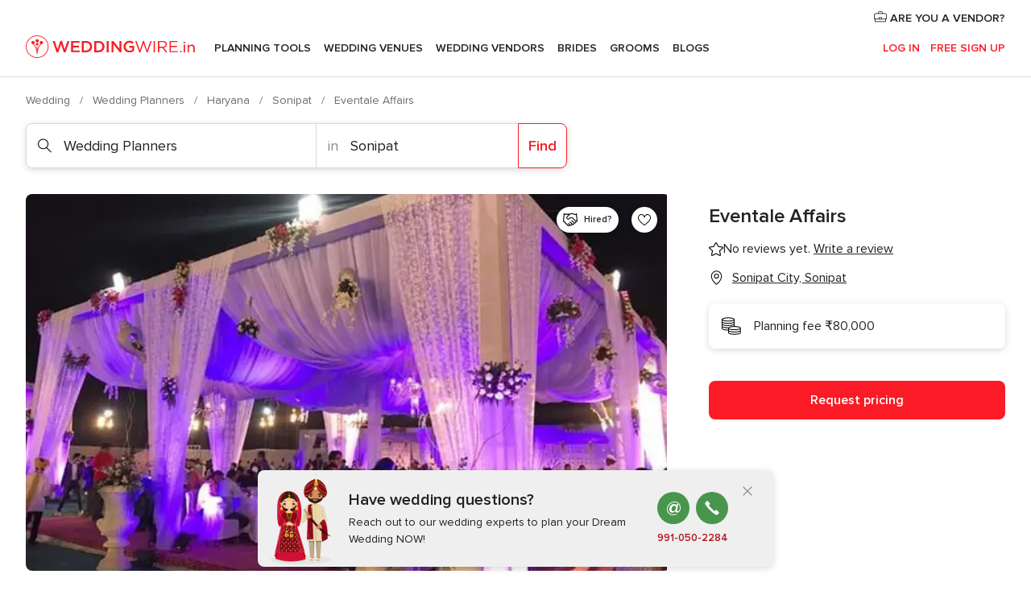

--- FILE ---
content_type: application/javascript
request_url: https://www.weddingwire.in/C84exG9S4/3g/H-/A0TqDE1Bqv1Of8/EYc9bSGVGQDGztwi/aXliFiNJAwE/SmcSMD4/DeH4B
body_size: 175414
content:
(function(){if(typeof Array.prototype.entries!=='function'){Object.defineProperty(Array.prototype,'entries',{value:function(){var index=0;const array=this;return {next:function(){if(index<array.length){return {value:[index,array[index++]],done:false};}else{return {done:true};}},[Symbol.iterator]:function(){return this;}};},writable:true,configurable:true});}}());(function(){O1();xt5();l15();var FF=function(t9,d0){return t9&d0;};var KD=function I9(x6,JE){'use strict';var Yl=I9;switch(x6){case Cb:{var cU=JE[LG];return typeof cU;}break;case Tn:{var qE=JE[LG];var n0;V9.push(nl);return n0=qE&&UF(NE()[pQ(nF)].call(null,Yt,Mt),typeof qO[gW()[t7(UQ)].apply(null,[H6,mD,JU,RE,Bl,F0])])&&Yr(qE[Yr(typeof xw()[rW(A9)],Il('',[][[]]))?xw()[rW(VW)].call(null,H6,TQ,fU,nU):xw()[rW(zE)](Jj,I0,GW,jF)],qO[gW()[t7(UQ)](H6,mD,WU({}),WU([]),Bl,th)])&&B9(qE,qO[Yr(typeof gW()[t7(H6)],'undefined')?gW()[t7(Q9)](fQ,Nm,th,A2,UQ,LF):gW()[t7(UQ)](H6,mD,O9,Dj,Bl,UQ)][zv()[Zw(Hw)](ww,Rl,WU(UQ),WU(WU({})))])?NE()[pQ(c0)](SU,r0):typeof qE,V9.pop(),n0;}break;case vR:{var p2=JE[LG];V9.push(Nw);var nv=qO[m0()[b9(N6)](Qv,tW)](p2);var DE=[];for(var DU in nv)DE[NE()[pQ(TQ)](nU,km)](DU);DE[zv()[Zw(nU)](hD,RE,WU(UQ),nU)]();var O0;return O0=function S9(){V9.push(pw);for(;DE[m0()[b9(UQ)].apply(null,[P6,G7])];){var x2=DE[zv()[Zw(gU)].apply(null,[lm,P2,P2,s7])]();if(Uj(x2,nv)){var Vv;return S9[m0()[b9(Rl)](qQ,tU)]=x2,S9[xw()[rW(pE)](QE,WU(Vj),R2,BU)]=WU(Vj),V9.pop(),Vv=S9,Vv;}}S9[xw()[rW(pE)].apply(null,[QE,Tw,R2,YF])]=WU(UQ);var U0;return V9.pop(),U0=S9,U0;},V9.pop(),O0;}break;case jT:{var H2=JE[LG];return typeof H2;}break;case Xs:{V9.push(O7);this[Yr(typeof xw()[rW(H6)],Il([],[][[]]))?xw()[rW(VW)](jm,Z0,kh,WU(WU({}))):xw()[rW(pE)](mh,th,R2,q0)]=WU(UQ);var GF=this[Yr(typeof xw()[rW(nF)],Il([],[][[]]))?xw()[rW(VW)](L9,PF,Z7,Cm):xw()[rW(nQ)].call(null,RD,l6,gQ,sF)][UQ][NE()[pQ(LF)].call(null,N7,Lj)];if(Yr(m0()[b9(sF)].call(null,k0,j0),GF[B9(typeof NE()[pQ(TU)],Il([],[][[]]))?NE()[pQ(QY)].call(null,sA,zk):NE()[pQ(Yt)](IU,QA)]))throw GF[m0()[b9(Xq)](R6,pq)];var Mk;return Mk=this[m0()[b9(BU)].apply(null,[R4,TP])],V9.pop(),Mk;}break;case jn:{var Ek=JE[LG];var Fg;V9.push(MA);return Fg=Ek&&UF(NE()[pQ(nF)](Yt,cz),typeof qO[gW()[t7(UQ)](H6,mD,P2,M8,xq,Ox)])&&Yr(Ek[xw()[rW(zE)](HQ,Ok,GW,WU(WU(UQ)))],qO[B9(typeof gW()[t7(A9)],Il([],[][[]]))?gW()[t7(UQ)](H6,mD,GA,Hw,xq,JM):gW()[t7(Q9)](P8,Iz,f8,nJ,M8,sL)])&&B9(Ek,qO[gW()[t7(UQ)].call(null,H6,mD,Vj,pP,xq,Tw)][zv()[Zw(Hw)](Tz,Rl,pq,JU)])?NE()[pQ(c0)].call(null,SU,RY):typeof Ek,V9.pop(),Fg;}break;case UR:{var mY=JE[LG];return typeof mY;}break;case GC:{var MN=JE[LG];V9.push(gP);var OY;return OY=MN&&UF(NE()[pQ(nF)](Yt,Pr),typeof qO[gW()[t7(UQ)](H6,mD,f8,QN,WJ,dz)])&&Yr(MN[xw()[rW(zE)].apply(null,[RU,nU,GW,tL])],qO[gW()[t7(UQ)](H6,mD,Z0,JV,WJ,TU)])&&B9(MN,qO[gW()[t7(UQ)](H6,mD,zE,SU,WJ,sg)][zv()[Zw(Hw)](IA,Rl,WU(WU([])),pL)])?NE()[pQ(c0)](SU,Xr):typeof MN,V9.pop(),OY;}break;case wH:{var mN=JE[LG];V9.push(nZ);var OJ;return OJ=mN&&UF(NE()[pQ(nF)](Yt,Qm),typeof qO[gW()[t7(UQ)](H6,mD,F0,Qg,Rz,MP)])&&Yr(mN[xw()[rW(zE)].call(null,Kr,WU(WU([])),GW,Pg)],qO[gW()[t7(UQ)](H6,mD,f8,pL,Rz,U8)])&&B9(mN,qO[gW()[t7(UQ)](H6,mD,bV,Hw,Rz,c0)][B9(typeof zv()[Zw(tW)],Il([],[][[]]))?zv()[Zw(Hw)](pN,Rl,hZ,Sc):zv()[Zw(A9)](WV,Kz,kz,WU(Vj))])?NE()[pQ(c0)](SU,bO):typeof mN,V9.pop(),OJ;}break;case vt:{var nN=JE[LG];return typeof nN;}break;}};var s4=function(XD){var mx=XD%4;if(mx===2)mx=3;var AJ=42+mx;var nx;if(AJ===42){nx=function Kk(NJ,IJ){return NJ*IJ;};}else if(AJ===43){nx=function LM(Y4,F4){return Y4+F4;};}else{nx=function vc(tZ,KM){return tZ-KM;};}return nx;};var HZ=function(m8){return void m8;};var zL=function(NP){var WP='';for(var cx=0;cx<NP["length"];cx++){WP+=NP[cx]["toString"](16)["length"]===2?NP[cx]["toString"](16):"0"["concat"](NP[cx]["toString"](16));}return WP;};var Cq=function(){qD=["BS\f60","8PeZ(\x00\b/B*\rTY=+ !","","N","}/!(\v-,",",PBJ)","\x3f#","\\S","TN","4,\v10<","P4","\"e+*>\r+91.Q_M\"\n7","E\x00\rT","N\v!","\x40)\b2fUM","1Npd","~xSoou_h","-&:\x40m<\x40\t)__oy1[\bZi}B}Y","/A","J\x07\x07Y\t^[","3_WT","&410<P^B(\r\t","ZEa4\b","u\'t","\r>;5-<\x00","","7 \f228\v^S","\rB\t",":6+-GOS#9","<\n<FBJ(","I.V\r","0K","CSF%;2YX","K\'\f\t4T:_O\x07/=*","3e2PXliL\x3fG","%\'","O",",<6ES"," W\n","4,\v*-\x000FBF","WSE/\r=)AE",",60V","U/R","D6","\v\x40\b_2\"1:","\rO","!T\r8]W>06&","5 #25\vP","--+gDB%","PD\rN","6.|7s,","A[","GDF#",":<:\v\x3f-","!60\n2"," 0 15","*/=","T","$,%2","\'","WG6","/0&\'\v\v;^FL(","\nI,3\f9","\vPO:,","82","+84,_`F4","YH).6","|8%n+{& ","*",">6(66\t,ZXn\'*P\r^","Pb\x40","86:\n.*4","8&\'\v+3<\"5JAQ/\x00","\t","\tU","\fm\b\'<=\x000\x07VDb5->T\bEH","A+[&>!"," <\f2;7<`BB4","\x07\n#<C\tRJ%&&.R+0","\x40BL4\x3f\b\nXe[\t#=.::=<-\\X","e5/1-\r+(<\x00PDJ67\v","D5RC","#,*\\WW","(<\x00","fdo","G+L","b%\r~TN","","\f2eTN\v:","\x07)7&","\t","_\x07<6\x00\v\'3","G","Q\b\x40D\b","liP#\r3\\&\b_\nH\v:6-",">c","[SB","\t)\f(\f&4\x3f8FBL6\x00\v}We","\v\t4rT<N","0&\n,*+\v",".>6","S82=0~+*_B/H\x072X\x00)\'","",":\'-)*RW_Bf&\f#CY-]\b]G$s\r,\x3f4:Q_M-V$\n4P\v","#=","[P0\n/]\tHR\v-6","4T^","\n1;+;=","B\tC","\n4s`","7","J.&*\v+;","UW+\x00><$676]BQ)\b","O8=(\'","YUT",",+4<pYV(","-,[SM\"",":,=<RBL4","*]R","xX.5","\f\n",":\x006\x40yQ/!5^E^","#=:*ZTJ*E#GE","zc{","ZXM# \b!Y\r","\t","\x00\x073B^\nT","*\r4r\b_\t",".7l7\\D","\x3f\x3f<Y\x40","F)i","\vBN","]\x006\'-,","fX\n]_NJ>6; 2<","R\t","\x3f=","$\t\r","U","2H",".6\x3f!;\t!_dB2\x07",".G_M\r5B_/_\x00&\'","\v\x07%D\n","9\'(\r6\n*","S!8&:\v\':","0WS[\t","TSW\b\'U\n","i","\x40F(\x07Z","CK86-","&<\tGsM%\f\b","!<674","(","BLR","\'2-WS","B\tF","-45","\n\tCJ:\x07%+090147+\\DP","T","\t_","C^\v_","6\"!&\'~\t6Qe_F1","\"\b\'E$XV","*&;\t0GwW","\x001-\tj\fY","2#.","VD","\f\f#","B\"\b5","\b\t(D\t:]X\v\'(\v\'","DE","#\'E","<pYM2","%P\rY1U\t","\'I","/","+)RUF\t\r","_M ","RRG\x00\r\nX\n\tT_","T>T","&3<","8*i\f6\x3f-4]B1\x073EYP\tYU%!i+085\b",",\'3<-8WbZ6","^\t","%Y\v\\","d3w+&\r 6#vd|3**$","/>",":6;","2^\r]7i\"+#8;","\tCU+=*",">&66","1B}","\b","E*(>f &\x3f-",";","-3)<ZYM","&#77 <\x00FSP2","\'V$","7\r(E","1,GYN\x00\r","\x3f\t*X>YH\v>6;:0,6\x00","\nLN","$\f^\n\tuN\v","7-M","2XkT","\\DN/E","<:: 2<","",",","*GtQ\'\x00\r>!_","UCHt(/\n,=-6B\v4_\r2D\v\t\x07H\x3f=*\v+17PdLGOS#M;\x3f\\][H3>+.|dO-\bCSL V;$^SX\t_><;\x40$+7-\\X\v2_\r2D\v\tC%5i\v\x3fd\x3f\x077G_L(^D4T\r\bCSlq/\n,=-6\v2\b\x07 *\\USl\'g-0*+PBL4KUP;\x3f\\][Twn/<6wAYW)\ry\n\\UWp\'0\'1\x3fR-\fB\v4_\v(R\r^]c(k\n1;y-ZUWdMP3_\tXTB\\1!,\v7,7R<\f\b\x40B4V\rP;\x40~P>}9\r-*6 VL{F\t5~aU8\'0S+c3PB\r\"#a\vAH\f6//\n,=-6B4Z\rD2j\v \f&&,n\x3fdP\x3f]UW/OU{E\x00\rT\\J&3>+.a\n\v4\\Z=\vDU\'\tT[8/5]0<RBL4TDU\'HY#/!(\v-,%{1sWP\x3f\v$#C\t^Fw2g\v-\r-\x000TbB!\nO(E.ES2.]y8,:ZYMf\x40D4TJ_\x008=i0 4<-_WSE/\r=)AEY82\t#2,cSM3\r\t$]GM\t$5 7,85\tj\'S\v\\\n\\f\'\r#-\x00 \nUX;ZJOA;R\tR\\15t70:0]WjD\bA=C\tDTJ!B\'#$,PBJ)H\x402\vQTQTC<2;_-c+TFQ)\x076TY_N\v)6&b(f\x00c\x07W\t\b\v2TN]%}9\r-*6 V3K\bf[QMa7\\q!,\v7,7R0YR\x07-T[QJ\v[\x00/iW6r<^,XN\'\v%E_]RBf!ek%-\x00 \nASW3\x3fAGU+\x3fkS#,>H-_PWO*^A\roLP\tY]>z2\r\'*,\x007\nGOS#LJ\x004^_H\rO>.4\'p.\x008E0M{JFW\bT\t#<\'_4vp\t$FX\x402\x07H\x3fPLO>:&b:q[\"\fEWQfU}WQ\bB\x3f=*\v+17Zp\nASW3M.X\n\x00T8s$B\r<3:QF2&)E\x00\rT2\\Fw>oY/v4ZYhk\no_SN`FX\x40\fLd0(.v.^,X\v!KDS0P\v]S\x40^D8<=6\')d\x07FQ)\x076TD2S_\td0;#*<Z>X\bPV(\x07(<UETA1W$61\v`r{1\\AjT\b3C_lS\\\x072*jv\x3f\x077G_L(^D \rQCQ\f\x00$0=-0qp\nASW3M.X\nSnT!6a\rn*ppXN\n;\v2XY/z270:0]MnD\fD3TJ\v[U&n!W00/uW\n}EJ2Y\vF_WH&}=2;p\t/AE{F\f!\n\x40WSL\v\x3f6r\r\'*,\x007Q\x40d\n\x07\r%E[\x40\f\t\\lu&Q!\x3f5q|\f2PBTSH%\x3f\x3fj-w-DWJ2_F\x00#_QUW\bT\t#<\'W6w\"qS]S[2TDD3TLTB\x3f=*\v+17Z-XHX\vd\x00\x071U\t\b\t\\7z`E\'p+*_\x40FnAC.TUO>:&j*p\t\x3f_EWO3UD3TLTB\x3f=*\v+17Z-XHDF2H([\tYUWf\'e\nn=ppXNU\v*X\toLC][Qb\'!1r{-0EYH#TD\']\f\vO>:&j*u\x00p\nUCM%f^QTJ_\x008=i\')yqYUCM%nTUTBf!en1ppXNDF2H\'\fBPSN${&S-wcqXNK\n;\v2X1Y8,V9(8\x00yP3\b\"T.EHWq!,\v7,7R\x3f]UW/E\x07jXPXH26*\n677{L\vMo\x00\x071F]\x07%!a];7+GYQfM\t*CU\x00$= %|pI0\x40)\r2T_\f\x40\x07\\1:/W`*1\x006\v{A\x004^]XFH\x3f!\'4\x3f5\x07<KEYJ\"VXA\f)_GMG%!al3<1W\vLjF\f!\fF\nTA8s(B\'p=5TWW#M\v\x40\'\vPH{(S\'wb\x3fYFX/\x40U{\f\tTRT$&,D0;-\x07+C^;EJ(T\t\x40\x07Wd>,\v*1=[<_\x40SM2K\rC75T\t\f\v\x07-h,1;y\x3fYBK4OU{\fS\\N.z2$v{,CSM\"\f>\'C\r_\f\x40\x07\\>;;5~7O{\\[S*\b\fdSP]Qd7 \f2\x3f-14KUF6nTWC& ,]0;-\x07+\v{F\x00\r2Y[_D(!<6v{\x00<FDMdZ\rC\t4VPF_\x40\r/0<\v+0>Pb\x07RD%K\x00EjCUFS\f]h=&\r/\x3f5PdLU\r2\bA=XU_\x40_D%=,\x40`=6)VBF\"TRO3B\t__,#6%`r:\\8T\v{A\x07(ED>&;9(8,\tU\r\'A\f)_GTS^/.4]66+.S\v%X#_U_\x40\t\'#%6;=Pu[F2\x07\tUdE^\nFd2;=w+K^;\v2X\"Y8z2\t#,yd[F2\x07\tD(\f\rSX\t_><;$\'b\x3fYEYJ\"VXPU{_PT\tOj!g\'2<8V\vM3AJ2Y\vF_\x07WH/uo\vl7-+GYQh\r4__[\x07>;&|+-AXjF\f!\fXZY{=S0wuP-AYTdKUPh\\\tY^C\t6q;6++{P\vF`P\x40F+T\r^\x07H\"!&\b`r+\\8T\vM#H96T<CHBW;,_+*<\x008\\D\"\rH(^\r]AU.6iby{Y<Z+\x07\"PT\r8s&B*v7^-_ZBF4jCWCQ,{k\v*,6{L\vLh\roC\tDTJ\x07d>,\v*1=O{[DL1TDF\'C\x40^S[f!g\'2<8V\vM3A}G\x07[+!.D0;-\x07+_/X\f#Qj\t9&%\v\f\x3f4LZU\'\bD4I\t\x07[$61\v1:^{VBV4JLU{CWT\tRlua\rl3<1W\v(JjCWC\x07#7iOkr+\\=_SD\'\rP3]QAT\x00Ob!g\'*1=LBK4OD4V\x40Tj\x070\'+\x006J2\f)CYTOj::_,1-R8YA,\vJo\vSUV+\',B,+5uKE3\v)_Y2\t+!i\r%-\x00 =\\U2-X0}\x00Y_]NLSb!g#*:P\vWG5DDt\tL]8}/,\x3f5 =\\U2-Z0D4EH&)n=$qp^-ZE\r2(2CBSJ\"{;V\x3f8,:ZYMf%\x40A=G\x07[)<$.;-6OJX;MC\x3fA\x40U+\x3fkS&;5-D\r\'AhRA_%=t\r\x3f8,:ZYMf\x40A=EBSN\f==\r+;*O\nGDZ\n\vWJ4^\t\x00gFd5&\r\x07\x3f:q>BK/AA.X\nSCIbryV\x3f8,:ZYMf8\x40A=XUETA8s;B6,/bUQo\r4_Y[b\'`D+8qP\x3f]UW/OU{E\x00\rT\\Jd=,\x076w+-AX2M\v\x40gX\n3P3[&6\'66p[\"\x07RD#KE\\D(\f\b_N$s;Wk%\x3f+Y\b\b#JC#_\tYFb<g#25Z-]V\n4(\vSGVw\'r+\\=]SgGDS4T\r\bC[<2%\n\'c/04X\f#\fXMGQ\x07/\'<\r,~7\\7KB(\v\r2D\vJ_p4$+7-\\X\x07^A#E\f_L\v\x3f6s\t-7=Ri]WYM#LI];C\tDTJ\fd#;61-\v)R/^\nAJ%^EO\t%!kS9(8,\tR%\v!D\vS_PTz.`S+v=^{\\XP2)C[QJ\v[\x00/i0S!170FDB$\rWIvLPQHS^:\x3f(\f\x3f4dR*ZJ*\r(T\vEH,\x00$0=-0{[u_P\b\'Ew\bT\t#<\'B$+7-\\X\v2_\t4\v\x40O>:&`cd VYEfNKhRB\tH><;D0;-\x07+Q`P\x40U{\f\x00M_}/!(\v-,\x077G_L(TUPUnCWXJ3(\'\"%\x00wR[Fo_A\rh\\Z\x40\\)\' ,v-[\"VBV4H\"\n,T\t_%8<=6\')\fyA,\vF5T\r-CN3#,0$v-^=X\tWh)7)E\"n\x40^Fb\'en|7AWW).%E__CY>}9\r-*6 V\vl$\rhR\vP\t_Bc=n;w.RF /^UETA>&;9.ZB2\vA-nIW\rCN3#,Vn8q\nwAYW)\rjRUUW\bT\t#<\'Wk%+-AX2oU<I)=0\x3f-+LKFh%\f\b_N${=S0r7^6]ZX0\tHv\fD\x40X[Bw;/7*pJEWQfU\r1UBUNF\x07f=ekr0[bVBV4H\bF/B>_H\v%!\n,=-6D\nyR\fF(T\tT/=aW$+7-\\X\v2_\r2D\v\t$6v\vl(8,\tW\r(\x40oLPTLQBc/W r5^{6VXF4dUYb5<!*07YMQ#fEB\x00CY,{+S`*6!-ZXDdZ\x40\v(R\r^C86=\n00{)6YS\x402V/\b#C\t^gH\bczel5<\v*LUCM%nEPGHJ\x07w+\'=-Z-XS+S\v\x074C]TJ$s;V\'p)\x07*X\n}\r4_Y_8 ,Wkr\x3f\x077G_L(VEA=WF_D/=.\v*ep\t/AM{F\x076PFXU#=i\rk,<,]Wh\x00\t#\fQES^/nhNn*$\x00<FDMfF\t\x07(TD\\QN\bf6g\t#2,*L}Ih)E\x00\rT\x40A\t$ =\r7=-+KYQ#\rR DEU]>z2$v-0FQ#\x00U]D2Y_wce\v*7*\\*]B2FBE\x40L.syS660w\\XF{WYA.X\nSUV+\',B,+5u[_Ph\r\x00)UD__BWf\'!1p8\x00>LEYJ\"VXA.X\nSEC/>! 1p\x3f+4RUKn%AAI2CUL\v\x07j!i,~-0WdKUPhRC<NBEcuol=85YG^J5ZDN`tB^8}:+=<ZhXn\x00C$\x40GSUzz4S1*6cFX\x402\x07\x40oJ\rX$6t^re/+QG\vW.C4H<EScQ!145G_L(M\v\x40dE^\nWHw\'g\v;.<[-AYTfF\f!\n\vE\bHU>; \fl,/5\fRJ5\t\v.tT\rN$i/\n,=-6B\n=E.X\nSUT\\>;;5~-I/AQ{\x00}W\fR\tSj6an0p\t+GCQ(V\tC\x3fA\x40\tR=qel\x3f+dD\r(U#[UHD/\'!&c{<\tG4X\t{GU]\nCYkr\'$1+Z/AM{\x00hE\vtN/ g\'0>1\\\rMxKXVEk_PGHJw\'!1p-\x00 4]BQ/6\x40XSY:\x3f,\v+17I0Q)OU{\fSEC&)z;6++yF(JDS/WQ\tH9%0uB660wASUo\r\ffDD[b:e]!\x3f-1=\\UoZ\vP\x07hR]USFW,:\'.2 >6/\x40N`RPX# g0;/N0_PWW%$\voC\tDTJb:g#*:Pv_SnEBSJ<o Q$775JzL%_\b3C]TUSD#=(.\':XNSO5HnDPX# g0;/N0_PWW%$\voC\tDTJb:g#*:Pv_\b5TWU\t\\>;;5~7.QvDQ)\x40O4HYEN/==_57-6G\x40\'\vH)CYX[3q`D+8q1\x40S4QhWPV9%0`\r\'*,\x007QVJh\t*]\x001^\b7.e ,,-KUCM%nEU\\\x07b%(\rb;d1\x40W4-4X_>;dNy;gOiJFo\r\ff_D\tYID8*\f6,0**Vk/\x40F2C\x001^W\"::Q2,<W\\\x40\'Ej_V\f<*]kx1\x40S4QhWPV9%0`4\x3f+R0L]\rA4\t;X_[_X+8kBc-%SPYM2\rd\fD\x40ETLd\';1:NdQzKC/_]vlua0,5X\b\x40B4V\tPyXW^J>:&x%$I+GCQ(V\tC\x3fA\x40EQ[D84t\rn7fZ-ZE\r+\x07\"\f[TNHY>; \fl0<\n-LZE/\t\x3f}\rP\"::Q!145GS\v\'_A\v)\\\tT\t_P\x3f=*\v+17Z-]AX/\x40O.C\n\x40\x07Wd\'0\'w-+DWh\nS4T\r\bC\b\x07/2\"]cdwJFF:\nJ\x07(EDWHw\'g\v;.<M-ZE\r(U2VG>&;`cdO-_GOS#I\x40\x00/BWGVW\"::Q#,>O-_RDDj\x00h\\\tY^WW86=\n00{^-ZE\r(UdTT\x00H%!$.|dOdBZ6NK`Q\tYID/+=B0wu$]U_M/\x00W3_\tXTBc(/0v/+QA\vW.C4H<ESd\x3f,%*1_hJA\bvME\x40oJC]_W\"::Q6, 77A_F5-0S/WQS&\x3f03-=dOdDF2H2YU\x07&6=j;w6CZF2\x07D#EH&)ze,j;p^)\fN\x40\'\vR DEU]>z2-,q8D2F2C\x008_\tH9}%,9-t\x40\bD{FS\x40E4\vPH>; \fl*+\vGDJ#35}XUTSN\f<*Bc-[\"\x07RD(K\rC\v)\\\tT\tSq:/W`*1\x006\v{F6TPGHJw=g09b!qKQ#f^\x00EHj=,\bb+\x006J*\r\n\t*ERJ>\',2*{[$]WSO#\t\rXUG\\)\' ,v-^+]VX4(\rX&6.6;d\t0VDB2W&nEPQCI>(\'d+^7KBo)R\bjI\tWHw\'!1p4-\\R`^5V\x40L.syVn.$uNPV(\x07(UEQHCb=<.cd\x00%\rA\bWh\r2YP[UHWd\x3f,%*1[b\\D\v0M\r{U\f_U\v!;;v+[bD#]CDT$\x40E&_7N86=\n00y$FX\x402\x07H(\rQCQ_Ff<en\x3fp\t-JMU\'HU2j Fw&g\t#2,$RB\x40.^D4T\r\bC#7ij*p,_WYM#IE\vo\v)^Sd!,\f-2/qW.Ej^P\x00W\bT\t#<\'_-v-[\"VBV4H\v(R\r^C<2;_0c-0S\'#_\r\n_\x008=i\')y\"+^_P#^\x40\v(R\r^Y#z2\t#,ydWS6EjTPFW\bT\t#<\'_7v-[\"W)ZAjRU__BWf\'`$+7-\\X%^D(Q^QSF\x00f0e]66+.SB\n;\x40\x07/UYM\x00C\b7<\'-07:PV(\x07(PGHJw<a\rjww8X\v /^]EUTC<2;_+e+-AX4^AC4P\tUO>:&j*p\t\x3fA}_2RUESJ<n=Q,;!p\nPWP#VXW#E\f_]SWd#&\r6-B]GWvKAh_E\x40F\x3f=*\v+17Zp\nEWQfU\x404PS\\H]b5<!*07QG\n=\x00\tH(QPQOFf\x3fen-uu\x40\x3fZ\fAj\\U\n/Y2D0;-\x07+D\voX\t6QDY%=a\vk%\x3f+Y\b\r\n5\v.\rSA_H>}\':*p\t:\x40SvL\b3C]D\x40\\)\' ,vp\t0\vd\x07#R\r^j=(\t+986Q#f_\f]FL\v\x07j\'t#(08\\D\r%\r%E_QHWd6/\'=-/gOS#Z\rPhC\r\t\n_\x008=\rnndOd\f#HXREw\vTO\t\f:65`0,5SnK\'K%E_U\x07/\'<\r,v8O6YA\nh\tn\b_N$s=Wk%+-AX4^AC4P\tUO>:&j*p\t\x3fA}_2RUESJ<n=Q,;!p\nPWP#VXW [\bBH+/==;#*8P0XB0\f)CPEST\r>n{D ,<2\fASW3MhPD\rNBW86=\n00{^7_Z\n}\t\rfCT\tOj\'g ,,-YDF2Jj_\vX[8}<\f\',<GrB2F\n\r2yY8T\x07%#0)#2,*YhA4\td[^Shk0=1-PBV4JAJ$X\rTIHYh>&\'2{^{_WW \x00Jj\tP\t\\\x07\',\r176{]CB\x00>#C\n^FW=<>Iv|uP\x3f_Zu#\x07(}E_gC\\q0(\f\'~jH:\x40S#\fOR4T\r\bC[9\'&jw$p]G^o_ADF\'A\tHUN9(\r%+47\x40^jU\v(R\r^C86=\n00ywCFO\x3f^5V\bW> `n0d,PBJ)\x40D0P\v]E\x40AY8n2y*+\v\"\x07RD#K\bf~BH$(4\x3f*Zi]\r!.\x07(EEU(4%]kr7O<_TSW\b5X_m/7\r\'<,VXG#\r7/_TH1%,&1+H<_TSW\f#E\x3f;\x074\x07$\x3fwyq!-//\nUT^\x07/!sl9<\tAWN#\r\x40(,3|<i!0\f:\f #laf1$D}G\x07=s$-:\x00<]uB(\x00\t\x40vIT_6%==:*qP.QQOtTAA{^WT\t/=:-0qP4qqo\r!n\v__8\f $1{[bMU#\ft\vSVN:82$6;+Z0_fxn\x07%#(,g<3u2h5\"3kr+7VDF4DRF!T\r-P[\x07>6;W+p\f<0`}f):(&t+8c\"m/7\r`\x3f808_OX4(J\rD+_%!s\vl(<=AJ_(D!A\f/T^\x07/!s\vl,<=ASQ:\n*\rDOl.<;E0p/7\\D:\n*\rDOh.6;0d+\\+]RF4_:_\f]\x00GY>}\':*dDu!AYN/\rC\t*]Q&XUFbzVl=8:E3\v)_QTJ_\x008=\"\x3fwpI:\x40SpL\b3C]R\x40ND/==S\rck^5LUCM%nEPX+\x07820Q+-\x00+JWo_\b3C]E\x005H)z5$+7-\\X\v2ZD0P\v]T\x40T&nt\v}0,5KCM\"#U[\\\f\tC%5i,;3;5WBx\x07*\tT[856{2GSQ\'\x07J\nOkn,V9(8\x00yY/Z\tA{j$QR\x40ZY&nhNy*+\v\"UJ{^\rP\rhR]UNC\\d=,\x076riOdLAX/\x40\"\n,T\tKHw6`\r\'*,\x007JP\vw\v\r#CUK])na7w8_Fo_F\t\x07(TP[UOD\x3f !W,p/5V3X\b!E\\\f\x40HCN)nhOke$8P^\v2_UgU\f\tG\f$2%;%-\x00 \nZP\vgNK3]\\\f>&;dxqdDF2\x40o6[Y]+zhB\x3fp[+GCQ(\v\']J\\Bc\'!\r-)y$\fASW3M;LQ\"2\t,&\'676qD\n=EoJ_I\x07#=.]c-\v)\\P2_\b3C]TUNF\x07ch\x3f0~7OYS\x402X\x072^\rA\';,9w8_WoX%TQEP\vCN86=\n00{=;VUWdKUP`\rSRT8&*\v-,TqB\r%4D\t^\'6`S`8{L\vM:\nJ>\r2D\x40\f+\x07820Q$,6q\f\x07#_\r\x40\x07W6/f!jac\'0\rzM2^WWP:\x00OOBJp%/.<pNrDQ\'LBF2T\n\tUb\'e\rkd/0^;^7A\'oMDY%=aV9*1\x006XF1V<#t\v^H<$%(+:y-V[S2VH\"T\n\tC\bY\x0086i-0t-AWA*H5ER6=i0:<\x00y\\A#V\r4PTQ$~(\r0\x3f R6YS\x402H\x005EYP\v_Jj\b/<6wGSQ\'\x075nYT\tRdq`jwudh~jU3wlU\f\bCY:n\x0062w68VbJ+.+P\rUSH%\x3f\x3f&)0]E\voX#kTQLW]$6>_\x3f-p_GYp2nU\f[-2=0r=O _\\E\x406D\nU\x3fGY8/>&\r;r4O _[WQ\"\t\r^DH)*e\b\'w8TCB!DU\x3f_O\v/ e:\'w5GPL4DU\x3f\fT{\r$\'e3\'w)eSQ5\x07D2C\bJ]h!,\v7,7Pu\nGE0Z\x07\v6DCMT&=x.u8KDO\'RD\"\\CMT&!x3u<\t^3RD\'GC1\rVP0f&(x8u)\tE^oM\v\f#HH\v[h6\'`d+-AX2X\x076P\x00GHJ*f4Vn*ppX\rQ#fW\fR\tSbz2\r\'*,\x007QGB6\x402YH\r\x00\'6\'\v1w$qX%\bHr\v\rSEL\x07[96\'\vn*wi_CYP2;\r\'VSRV]>}=On*whXEF*F)BUFY\v/s~E!\x3f*{]R|\r4_Y\tNbz4kr-[$X4(\b_N${;V9,<,]Wh\x3f\rX\v\x07-&$,**[$\f^o^AV","=1+0G","\x40UQ/","=","4\x3fy\"5TJ(VZM)CY3a<j#U\b!&\b1;+","2"," ",")KSO\x00","\v*XE5_\"\'","J<","8}fv","UL+\b#","3_YA","_","5-o","\\\v]","s\x071-2*\nd+"," \f746G\x07b%\r","86\'\',<\x00"," ","\v<58y}o\v8\'=9b-(g*b3/+1*\'8>0XZN(5E\f\vFCE{azKwhnJ`Z\v","76YEW","}"];};var sJ=function(){V9=(mt.sjs_se_global_subkey?mt.sjs_se_global_subkey.push(WM):mt.sjs_se_global_subkey=[WM])&&mt.sjs_se_global_subkey;};var RS=function XZ(jV,cg){'use strict';var gq=XZ;switch(jV){case Xs:{var gc=cg[LG];var ZP;V9.push(Wz);return ZP=gc&&UF(NE()[pQ(nF)](Yt,Pw),typeof qO[gW()[t7(UQ)](H6,mD,O9,WU(Vj),XM,GL)])&&Yr(gc[B9(typeof xw()[rW(N6)],Il([],[][[]]))?xw()[rW(zE)](L6,Vj,GW,JM):xw()[rW(VW)].call(null,zq,WN,Y8,Cm)],qO[gW()[t7(UQ)](H6,mD,WU([]),WU(WU(Vj)),XM,Pg)])&&B9(gc,qO[gW()[t7(UQ)].apply(null,[H6,mD,nl,N6,XM,P2])][zv()[Zw(Hw)].apply(null,[p8,Rl,LF,nl])])?NE()[pQ(c0)].call(null,SU,cL):typeof gc,V9.pop(),ZP;}break;case Tn:{var Ux=cg[LG];return typeof Ux;}break;case p5:{var jS=cg[LG];var RP=cg[GC];var lN=cg[YH];V9.push(fA);jS[RP]=lN[m0()[b9(Rl)](W2,tU)];V9.pop();}break;case Q3:{var zZ=cg[LG];var pg=cg[GC];var nM=cg[YH];return zZ[pg]=nM;}break;case GC:{var tJ=cg[LG];var QV=cg[GC];var MD=cg[YH];V9.push(wA);try{var hx=V9.length;var A8=WU({});var Hq;return Hq=JJ(Bd,[NE()[pQ(QY)](sA,PJ),xw()[rW(nU)].call(null,FS,A2,nS,F0),m0()[b9(Xq)](k6,pq),tJ.call(QV,MD)]),V9.pop(),Hq;}catch(C8){V9.splice(TZ(hx,Vj),Infinity,wA);var RM;return RM=JJ(Bd,[NE()[pQ(QY)].call(null,sA,PJ),Yr(typeof m0()[b9(MP)],Il([],[][[]]))?m0()[b9(Vj)](KV,DS):m0()[b9(sF)](M4,j0),m0()[b9(Xq)].call(null,k6,pq),C8]),V9.pop(),RM;}V9.pop();}break;case LK:{return this;}break;case jT:{var OS=cg[LG];var JA;V9.push(TL);return JA=JJ(Bd,[m0()[b9(nU)](vg,Nc),OS]),V9.pop(),JA;}break;case tt:{return this;}break;case hT:{return this;}break;case kd:{V9.push(gg);var G4;return G4=zv()[Zw(f8)](dv,hA,WU(WU(Vj)),Q9),V9.pop(),G4;}break;}};var ng=function Fq(SA,Yq){'use strict';var KZ=Fq;switch(SA){case qp:{V9.push(zE);if(WU(qO[Yr(typeof xw()[rW(Jx)],Il([],[][[]]))?xw()[rW(VW)](YZ,YF,Wg,sL):xw()[rW(sA)].call(null,L8,gU,Qk,BL)][NE()[pQ(tA)].apply(null,[jg,bZ])])){var H4=Yr(typeof qO[xw()[rW(sA)](L8,Rl,Qk,WU(Vj))][B9(typeof zv()[Zw(SZ)],Il([],[][[]]))?zv()[Zw(Jc)].apply(null,[KJ,l6,WU([]),gU]):zv()[Zw(A9)].apply(null,[vA,vV,WN,WU(UQ)])],B9(typeof NE()[pQ(NA)],'undefined')?NE()[pQ(qL)].call(null,U8,H8):NE()[pQ(Yt)](Wx,zJ))?m0()[b9(H6)](GY,Yt):m0()[b9(JU)](QS,R2);var B4;return V9.pop(),B4=H4,B4;}var lk;return lk=m0()[b9(Ax)].apply(null,[Qx,cM]),V9.pop(),lk;}break;case TI:{V9.push(L8);var Zc=xw()[rW(nF)](WE,WU(WU(UQ)),Vq,s7);var fg=WU({});try{var PM=V9.length;var GS=WU(GC);var dJ=UQ;try{var Ic=qO[gW()[t7(lY)].apply(null,[VW,TQ,BL,HL,FA,TQ])][B9(typeof zv()[Zw(DV)],Il([],[][[]]))?zv()[Zw(Hw)](lx,Rl,TU,Xq):zv()[Zw(A9)](hV,T4,zE,sg)][gW()[t7(SZ)](VW,AV,WU(Vj),TU,IU,tL)];qO[m0()[b9(N6)].apply(null,[k9,tW])][zv()[Zw(Z0)](M2,SN,BL,GA)](Ic)[B9(typeof gW()[t7(Hw)],'undefined')?gW()[t7(SZ)](VW,AV,qL,WU({}),IU,Ax):gW()[t7(Q9)](vM,TM,WU(WU([])),TA,Lc,Ac)]();}catch(nA){V9.splice(TZ(PM,Vj),Infinity,L8);if(nA[NE()[pQ(cS)](N6,lr)]&&Yr(typeof nA[NE()[pQ(cS)].apply(null,[N6,lr])],m0()[b9(nF)](lU,YF))){nA[NE()[pQ(cS)](N6,lr)][Yr(typeof zv()[Zw(c0)],Il('',[][[]]))?zv()[Zw(A9)](HV,rc,nl,WU(WU([]))):zv()[Zw(F0)](jD,lP,Yt,sF)](m0()[b9(bz)](Vx,AV))[B9(typeof zv()[Zw(jF)],Il('',[][[]]))?zv()[Zw(nL)](Am,Qk,VL,WU(UQ)):zv()[Zw(A9)](mJ,cS,BU,LP)](function(gx){V9.push(UA);if(gx[zv()[Zw(bz)](Uc,Eq,WU(WU({})),Vj)](NE()[pQ(jg)].call(null,rL,RZ))){fg=WU(WU(GC));}if(gx[zv()[Zw(bz)](Uc,Eq,JU,Z0)](zv()[Zw(YD)].apply(null,[mZ,TU,WU(UQ),WU(WU({}))]))){dJ++;}V9.pop();});}}Zc=Yr(dJ,C4[GA])||fg?m0()[b9(H6)].call(null,Aw,Yt):Yr(typeof zv()[Zw(Z4)],Il([],[][[]]))?zv()[Zw(A9)](jN,lM,gU,rN):zv()[Zw(TQ)](Tj,nz,N6,q0);}catch(px){V9.splice(TZ(PM,Vj),Infinity,L8);Zc=xw()[rW(WN)](cw,WU(WU(Vj)),RN,TQ);}var Xz;return V9.pop(),Xz=Zc,Xz;}break;case bC:{V9.push(Iz);var N8=m0()[b9(Ax)](UW,cM);try{var AN=V9.length;var LV=WU({});N8=B9(typeof qO[zv()[Zw(gJ)](tl,x8,hZ,nQ)],NE()[pQ(qL)].apply(null,[U8,fE]))?m0()[b9(H6)](sU,Yt):B9(typeof zv()[Zw(qL)],Il([],[][[]]))?zv()[Zw(TQ)](Fv,nz,nl,tW):zv()[Zw(A9)](GY,Ez,WU(WU(Vj)),BL);}catch(Bk){V9.splice(TZ(AN,Vj),Infinity,Iz);N8=xw()[rW(WN)].apply(null,[kF,rN,RN,nQ]);}var d8;return V9.pop(),d8=N8,d8;}break;case GC:{V9.push(U4);var Pc=m0()[b9(Ax)].call(null,IQ,cM);try{var Nx=V9.length;var pZ=WU({});Pc=qO[m0()[b9(BV)](v6,Yx)][zv()[Zw(Hw)](tx,Rl,Ox,Xq)][B9(typeof zv()[Zw(MP)],'undefined')?zv()[Zw(I0)](SF,ww,Tw,nU):zv()[Zw(A9)](cc,sY,q0,pP)](m0()[b9(nz)].apply(null,[xD,Oq]))?m0()[b9(H6)].call(null,Ol,Yt):B9(typeof zv()[Zw(jg)],Il('',[][[]]))?zv()[Zw(TQ)].apply(null,[sW,nz,nU,lP]):zv()[Zw(A9)].call(null,mL,PZ,WU(WU([])),QY);}catch(AA){V9.splice(TZ(Nx,Vj),Infinity,U4);Pc=xw()[rW(WN)].call(null,mm,F0,RN,WU(WU(Vj)));}var bA;return V9.pop(),bA=Pc,bA;}break;case tt:{V9.push(Ug);var rA=m0()[b9(Ax)](pU,cM);try{var ZV=V9.length;var JS=WU({});rA=B9(typeof qO[xw()[rW(wM)].apply(null,[br,c0,l4,Rl])],NE()[pQ(qL)].call(null,U8,jv))?m0()[b9(H6)].call(null,QE,Yt):zv()[Zw(TQ)](hQ,nz,WU([]),I0);}catch(Ex){V9.splice(TZ(ZV,Vj),Infinity,Ug);rA=xw()[rW(WN)].apply(null,[TW,U8,RN,Rl]);}var mA;return V9.pop(),mA=rA,mA;}break;case PO:{V9.push(m4);var SV=Uj(B9(typeof gW()[t7(N6)],Il(xw()[rW(Hw)].apply(null,[qN,RN,nU,SZ]),[][[]]))?gW()[t7(Xq)](sA,BM,U8,rV,Xg,nJ):gW()[t7(Q9)].apply(null,[qq,GZ,U8,WU(Vj),fM,QN]),qO[B9(typeof xw()[rW(gU)],'undefined')?xw()[rW(sA)](Y8,sL,Qk,kz):xw()[rW(VW)].call(null,kg,WU(UQ),wk,pP)])||jP(qO[m0()[b9(nJ)](jJ,tA)][fZ()[z4(VL)](qL,kx,QN,A4)],UQ)||jP(qO[m0()[b9(nJ)](jJ,tA)][m0()[b9(lM)](p3,LF)],mt[fP()[Kc(Rl)](Vk,A9,WY,LP)]());var Xx=qO[xw()[rW(sA)](Y8,WU(WU(UQ)),Qk,Ac)][m0()[b9(Jc)](qr,rV)](gW()[t7(sF)](Z0,hN,RN,Q9,mD,c0))[fZ()[z4(YF)].apply(null,[Hw,gZ,c0,A4])];var n4=qO[xw()[rW(sA)].apply(null,[Y8,q0,Qk,WU(WU(UQ))])][m0()[b9(Jc)].apply(null,[qr,rV])](zv()[Zw(Eq)](Uk,dV,Xq,WU(Vj)))[fZ()[z4(YF)].apply(null,[Hw,gZ,pL,A4])];var Az=qO[xw()[rW(sA)].call(null,Y8,WU(WU(UQ)),Qk,GL)][Yr(typeof m0()[b9(TA)],Il([],[][[]]))?m0()[b9(Vj)](ZS,pN):m0()[b9(Jc)](qr,rV)](fP()[Kc(Sc)].call(null,IL,E4,mD,TA))[fZ()[z4(YF)](Hw,gZ,N6,A4)];var SM;return SM=(Yr(typeof xw()[rW(BV)],'undefined')?xw()[rW(VW)].call(null,Z8,pY,GV,QY):xw()[rW(Hw)](qN,th,nU,gZ))[gW()[t7(VW)].apply(null,[H6,YF,sF,c0,bY,Ok])](SV?m0()[b9(H6)](vD,Yt):zv()[Zw(TQ)](wh,nz,hZ,tW),m0()[b9(Ok)].apply(null,[Qv,Dk]))[gW()[t7(VW)](H6,YF,nF,rV,bY,tW)](Xx?Yr(typeof m0()[b9(Ax)],Il('',[][[]]))?m0()[b9(Vj)].apply(null,[nP,kZ]):m0()[b9(H6)](vD,Yt):zv()[Zw(TQ)](wh,nz,lY,WU(WU(Vj))),m0()[b9(Ok)](Qv,Dk))[gW()[t7(VW)](H6,YF,lJ,SU,bY,pq)](n4?m0()[b9(H6)](vD,Yt):zv()[Zw(TQ)].apply(null,[wh,nz,nF,tL]),m0()[b9(Ok)].apply(null,[Qv,Dk]))[gW()[t7(VW)].apply(null,[H6,YF,Ox,lP,bY,sF])](Az?m0()[b9(H6)].call(null,vD,Yt):zv()[Zw(TQ)](wh,nz,gU,pY)),V9.pop(),SM;}break;case jn:{V9.push(Lk);try{var jL=V9.length;var pJ=WU(WU(LG));var CV=UQ;var Hx=qO[m0()[b9(N6)].call(null,c9,tW)][zv()[Zw(BV)](RD,PD,TQ,JV)](qO[zv()[Zw(MP)](Wr,U8,TQ,Z4)],zv()[Zw(pY)](ED,gJ,I0,Ax));if(Hx){CV++;if(Hx[m0()[b9(Rl)](Sw,tU)]){Hx=Hx[m0()[b9(Rl)](Sw,tU)];CV+=Il(FY(Hx[m0()[b9(UQ)].call(null,gE,G7)]&&Yr(Hx[Yr(typeof m0()[b9(JV)],'undefined')?m0()[b9(Vj)].apply(null,[lc,lq]):m0()[b9(UQ)].call(null,gE,G7)],Vj),Vj),FY(Hx[gW()[t7(Yt)].call(null,TQ,nQ,nL,Dj,UP,Hw)]&&Yr(Hx[gW()[t7(Yt)].call(null,TQ,nQ,f8,WU(WU({})),UP,Sc)],zv()[Zw(pY)](ED,gJ,nF,q0)),Q9));}}var cN;return cN=CV[gW()[t7(SZ)](VW,AV,WU(WU({})),A9,Gv,SU)](),V9.pop(),cN;}catch(Q4){V9.splice(TZ(jL,Vj),Infinity,Lk);var mg;return mg=m0()[b9(Ax)](K0,cM),V9.pop(),mg;}V9.pop();}break;case ks:{var LS=Yq[LG];V9.push(Jz);var wz;return wz=qO[B9(typeof m0()[b9(hM)],Il('',[][[]]))?m0()[b9(N6)](GE,tW):m0()[b9(Vj)].apply(null,[ZN,p8])][zv()[Zw(BV)].call(null,Z6,PD,Vj,JU)](qO[B9(typeof m0()[b9(Dk)],Il('',[][[]]))?m0()[b9(nJ)].apply(null,[qP,tA]):m0()[b9(Vj)](d4,EJ)][gW()[t7(U8)].call(null,zE,nl,WU(WU(UQ)),QY,Wc,qL)],LS),V9.pop(),wz;}break;case Ep:{V9.push(BY);var Xc=function(LS){return Fq.apply(this,[ks,arguments]);};var rk=[xw()[rW(JU)](Zl,lY,tU,WU(WU(UQ))),Yr(typeof zv()[Zw(dz)],Il([],[][[]]))?zv()[Zw(A9)].apply(null,[lV,tM,bg,c0]):zv()[Zw(Nc)].call(null,M9,ML,q0,nL)];var O4=rk[Yr(typeof NE()[pQ(Z0)],Il([],[][[]]))?NE()[pQ(Yt)](qL,Qq):NE()[pQ(hM)](tL,zj)](function(zg){V9.push(rc);var fD=Xc(zg);if(WU(WU(fD))&&WU(WU(fD[Yr(typeof xw()[rW(bV)],Il([],[][[]]))?xw()[rW(VW)].call(null,VJ,WU({}),Yz,WU(WU(Vj))):xw()[rW(Rl)](UE,Vj,d4,WU(Vj))]))&&WU(WU(fD[xw()[rW(Rl)].apply(null,[UE,Hw,d4,qL])][gW()[t7(SZ)](VW,AV,nl,WU(WU(UQ)),Gk,SU)]))){fD=fD[xw()[rW(Rl)].apply(null,[UE,qL,d4,HL])][B9(typeof gW()[t7(UQ)],Il(xw()[rW(Hw)].apply(null,[bO,kz,nU,TA]),[][[]]))?gW()[t7(SZ)].call(null,VW,AV,sF,pP,Gk,A2):gW()[t7(Q9)].call(null,UY,SD,rN,WU(WU([])),NV,rN)]();var X8=Il(Yr(fD[NE()[pQ(JM)](WZ,GJ)](gW()[t7(f8)](nF,JD,Yt,QY,Jz,q0)),IV(Vj)),FY(qO[zv()[Zw(Dj)].apply(null,[ON,Rx,WU(WU(Vj)),WU(WU(UQ))])](jP(fD[NE()[pQ(JM)].apply(null,[WZ,GJ])](xw()[rW(Z4)].apply(null,[k0,kz,QN,WU(UQ)])),IV(Vj))),C4[Ox]));var LJ;return V9.pop(),LJ=X8,LJ;}else{var EY;return EY=m0()[b9(Ax)](ml,cM),V9.pop(),EY;}V9.pop();});var W4;return W4=O4[fZ()[z4(UQ)].call(null,TQ,wV,Ac,q8)](xw()[rW(Hw)].apply(null,[Aw,JM,nU,NA])),V9.pop(),W4;}break;case vR:{V9.push(VN);throw new (qO[zv()[Zw(WN)].apply(null,[F8,pE,nQ,WU(UQ)])])(xw()[rW(JP)](hq,RN,Q9,VW));}break;}};var r4=function(){return qc.apply(this,[Wt,arguments]);};var MZ=function(EA){return qO["Math"]["floor"](qO["Math"]["random"]()*EA["length"]);};var Uz=function x4(Nk,SS){var CS=x4;var v8=YV(new Number(Pd),ZA);var Fz=v8;v8.set(Nk);while(Fz+Nk!=rd){switch(Fz+Nk){case Lp:{var UN;Nk-=LK;return V9.pop(),UN=AM,UN;}break;case YT:{var WA=SS[LG];V9.push(Hz);var Pk=WA[NE()[pQ(LF)](N7,YP)]||{};Nk+=hG;Pk[NE()[pQ(QY)].call(null,sA,Gg)]=xw()[rW(nU)](dP,pP,nS,WU([])),delete Pk[m0()[b9(42)](1009,26)],WA[B9(typeof NE()[pQ(Xq)],Il('',[][[]]))?NE()[pQ(LF)](N7,YP):NE()[pQ(Yt)](LD,ZZ)]=Pk;V9.pop();}break;case Ms:{var Rc;return V9.pop(),Rc=VV[rP],Rc;}break;case EI:{var IM=SS[LG];var O8=SS[GC];var XA=SS[YH];Nk-=TG;V9.push(Hc);qO[m0()[b9(N6)](lW,tW)][NE()[pQ(N6)](lJ,gL)](IM,O8,JJ(Bd,[m0()[b9(Rl)].apply(null,[v7,tU]),XA,xw()[rW(qL)](nV,Z4,wS,GL),WU(UQ),m0()[b9(WN)].call(null,K8,sA),WU(UQ),xw()[rW(I0)].apply(null,[SW,WU(WU(Vj)),RE,WU({})]),WU(UQ)]));var Mc;return V9.pop(),Mc=IM[O8],Mc;}break;case qs:{Nk-=hb;var xz=SS[LG];V9.push(Wq);var HS=JJ(Bd,[zv()[Zw(lY)].apply(null,[YQ,GM,GL,Rl]),xz[UQ]]);Uj(Vj,xz)&&(HS[NE()[pQ(TU)](EP,EQ)]=xz[Vj]),Uj(Q9,xz)&&(HS[NE()[pQ(BU)].call(null,TU,Pj)]=xz[Q9],HS[NE()[pQ(Z4)](rM,Bw)]=xz[mt[NE()[pQ(wM)].call(null,qk,cm)]()]),this[xw()[rW(nQ)](cm,sA,gQ,lY)][NE()[pQ(TQ)](nU,qr)](HS);V9.pop();}break;case n3:{if(B9(Kx,undefined)&&B9(Kx,null)&&jP(Kx[B9(typeof m0()[b9(UQ)],Il([],[][[]]))?m0()[b9(UQ)].apply(null,[Vk,G7]):m0()[b9(Vj)](bP,X4)],UQ)){try{var DZ=V9.length;var rz=WU(WU(LG));var BS=qO[NE()[pQ(M8)](HL,rx)](Kx)[zv()[Zw(F0)](B8,lP,WU({}),Rl)](xw()[rW(NA)](SJ,H6,MS,TQ));if(jP(BS[m0()[b9(UQ)](Vk,G7)],Yt)){AM=qO[Yr(typeof m0()[b9(f8)],Il('',[][[]]))?m0()[b9(Vj)](nP,Lk):m0()[b9(zE)].call(null,Tk,gk)](BS[C4[gU]],C4[YF]);}}catch(pA){V9.splice(TZ(DZ,Vj),Infinity,Eq);}}Nk+=Cp;}break;case KR:{Nk-=q1;var QZ=SS[LG];V9.push(rc);var KP=QZ[Yr(typeof NE()[pQ(VW)],Il([],[][[]]))?NE()[pQ(Yt)](BN,qZ):NE()[pQ(LF)](N7,tN)]||{};KP[NE()[pQ(QY)].apply(null,[sA,Wq])]=xw()[rW(nU)].call(null,IS,Lx,nS,f8),delete KP[m0()[b9(42)].call(null,1346,26)],QZ[NE()[pQ(LF)].call(null,N7,tN)]=KP;V9.pop();}break;case mO:{var AP=[US,tg,Ig,zM,tY,lS,Fx];var Yc=AP[fZ()[z4(UQ)](TQ,wV,E4,MJ)](m0()[b9(Ok)](Hm,Dk));var Sq;return V9.pop(),Sq=Yc,Sq;}break;case mH:{var VV=SS[LG];var rP=SS[GC];var qM=SS[YH];Nk-=F1;V9.push(Ec);qO[m0()[b9(N6)](PZ,tW)][NE()[pQ(N6)](lJ,qg)](VV,rP,JJ(Bd,[B9(typeof m0()[b9(Ok)],Il([],[][[]]))?m0()[b9(Rl)](Lj,tU):m0()[b9(Vj)](c4,AD),qM,Yr(typeof xw()[rW(bV)],'undefined')?xw()[rW(VW)](GN,RN,WZ,CN):xw()[rW(qL)](xq,LF,wS,lP),WU(UQ),m0()[b9(WN)](J4,sA),WU(C4[Vj]),xw()[rW(I0)](bj,NA,RE,VW),WU(UQ)]));}break;case sb:{var Kq=SS[LG];V9.push(nl);var YM=JJ(Bd,[zv()[Zw(lY)].apply(null,[qg,GM,pP,nF]),Kq[UQ]]);Uj(Vj,Kq)&&(YM[NE()[pQ(TU)](EP,v4)]=Kq[Vj]),Uj(Q9,Kq)&&(YM[B9(typeof NE()[pQ(j0)],Il('',[][[]]))?NE()[pQ(BU)].call(null,TU,UZ):NE()[pQ(Yt)].call(null,hq,s7)]=Kq[Q9],YM[NE()[pQ(Z4)](rM,wY)]=Kq[A9]),this[xw()[rW(nQ)].call(null,fz,jF,gQ,kz)][NE()[pQ(TQ)].apply(null,[nU,ck])](YM);V9.pop();Nk+=SK;}break;case jb:{var Xk=SS[LG];Nk-=YI;V9.push(A9);var Mx=Xk[NE()[pQ(LF)](N7,qk)]||{};Mx[NE()[pQ(QY)](sA,wS)]=B9(typeof xw()[rW(FJ)],Il([],[][[]]))?xw()[rW(nU)](qJ,dz,nS,Ox):xw()[rW(VW)](Qx,WU(WU([])),YS,WU(Vj)),delete Mx[Yr(typeof m0()[b9(96)],Il('',[][[]]))?m0()[b9(1)](84,518):m0()[b9(42)].apply(null,[779,26])],Xk[NE()[pQ(LF)](N7,qk)]=Mx;V9.pop();}break;case lt:{Nk+=QH;V9.push(DM);var US=qO[Yr(typeof xw()[rW(wS)],'undefined')?xw()[rW(VW)](Ck,nJ,IP,WU([])):xw()[rW(sA)](TE,U8,Qk,WU(UQ))][Yr(typeof NE()[pQ(OZ)],Il('',[][[]]))?NE()[pQ(Yt)].call(null,fJ,Wg):NE()[pQ(YL)](P2,Bj)]||qO[zv()[Zw(MP)](lw,U8,sg,RE)][NE()[pQ(YL)].apply(null,[P2,Bj])]?m0()[b9(H6)](Fw,Yt):zv()[Zw(TQ)](EF,nz,nQ,lP);var tg=AL(qO[xw()[rW(sA)](TE,rN,Qk,qL)][zv()[Zw(MP)].call(null,lw,U8,WU(WU({})),Ac)][gW()[t7(Ac)](Rl,dV,Yt,WU(WU(UQ)),vx,gU)][NE()[pQ(nl)](c0,Ur)](Yr(typeof xw()[rW(Rl)],'undefined')?xw()[rW(VW)](RV,WU(WU(UQ)),GA,JU):xw()[rW(dz)](dW,MP,GL,pq)),null)?m0()[b9(H6)](Fw,Yt):zv()[Zw(TQ)](EF,nz,hZ,l6);var Ig=AL(typeof qO[m0()[b9(nJ)](HM,tA)][xw()[rW(dz)].call(null,dW,jx,GL,Tw)],NE()[pQ(qL)].call(null,U8,PW))&&qO[m0()[b9(nJ)](HM,tA)][xw()[rW(dz)](dW,JM,GL,Lx)]?B9(typeof m0()[b9(l4)],Il('',[][[]]))?m0()[b9(H6)].apply(null,[Fw,Yt]):m0()[b9(Vj)].call(null,qg,FP):zv()[Zw(TQ)](EF,nz,TA,WU({}));var zM=AL(typeof qO[xw()[rW(sA)](TE,TA,Qk,jF)][B9(typeof xw()[rW(KS)],Il([],[][[]]))?xw()[rW(dz)](dW,WU(WU(Vj)),GL,sg):xw()[rW(VW)](Rz,rN,Uk,WU(WU({})))],B9(typeof NE()[pQ(V8)],Il('',[][[]]))?NE()[pQ(qL)](U8,PW):NE()[pQ(Yt)].call(null,fA,K4))?m0()[b9(H6)](Fw,Yt):zv()[Zw(TQ)].call(null,EF,nz,MP,nL);var tY=B9(typeof qO[xw()[rW(sA)](TE,P2,Qk,RN)][zv()[Zw(GN)](K0,w4,RN,JV)],Yr(typeof NE()[pQ(Cm)],Il('',[][[]]))?NE()[pQ(Yt)](xV,Px):NE()[pQ(qL)].apply(null,[U8,PW]))||B9(typeof qO[zv()[Zw(MP)].apply(null,[lw,U8,WU(WU([])),WU(WU({}))])][zv()[Zw(GN)](K0,w4,l6,pY)],NE()[pQ(qL)](U8,PW))?m0()[b9(H6)](Fw,Yt):Yr(typeof zv()[Zw(PF)],Il([],[][[]]))?zv()[Zw(A9)](Pz,KY,Ok,nF):zv()[Zw(TQ)](EF,nz,LP,pL);var lS=AL(qO[xw()[rW(sA)].call(null,TE,WU({}),Qk,Ok)][zv()[Zw(MP)](lw,U8,sL,P2)][gW()[t7(Ac)](Rl,dV,Z4,WU(UQ),vx,qL)][NE()[pQ(nl)](c0,Ur)](fZ()[z4(lP)](H6,TL,sA,vx)),null)?B9(typeof m0()[b9(V8)],Il([],[][[]]))?m0()[b9(H6)].apply(null,[Fw,Yt]):m0()[b9(Vj)](I0,Sg):Yr(typeof zv()[Zw(HL)],'undefined')?zv()[Zw(A9)](PD,Jk,Lx,LF):zv()[Zw(TQ)](EF,nz,sA,lP);var Fx=AL(qO[xw()[rW(sA)].apply(null,[TE,sg,Qk,A9])][zv()[Zw(MP)].apply(null,[lw,U8,Lx,l6])][gW()[t7(Ac)].call(null,Rl,dV,Yt,pY,vx,Ox)][NE()[pQ(nl)].apply(null,[c0,Ur])](m0()[b9(KA)](CD,nU)),null)?B9(typeof m0()[b9(Tw)],'undefined')?m0()[b9(H6)].call(null,Fw,Yt):m0()[b9(Vj)](jc,UY):zv()[Zw(TQ)](EF,nz,sF,BL);}break;case gO:{var P4;V9.push(PA);return P4=[qO[m0()[b9(nJ)](Zx,tA)][NE()[pQ(d4)].apply(null,[gJ,vl])]?qO[m0()[b9(nJ)](Zx,tA)][NE()[pQ(d4)](gJ,vl)]:zv()[Zw(YN)].apply(null,[NF,sM,QN,PF]),qO[B9(typeof m0()[b9(IL)],Il('',[][[]]))?m0()[b9(nJ)].call(null,Zx,tA):m0()[b9(Vj)](qz,w4)][xw()[rW(G7)].call(null,xv,qL,YD,WU([]))]?qO[Yr(typeof m0()[b9(f4)],'undefined')?m0()[b9(Vj)](nz,k0):m0()[b9(nJ)](Zx,tA)][B9(typeof xw()[rW(Hw)],'undefined')?xw()[rW(G7)].apply(null,[xv,Z4,YD,Ax]):xw()[rW(VW)].apply(null,[Yk,E4,Jg,Ac])]:zv()[Zw(YN)](NF,sM,qL,WU(WU({}))),qO[m0()[b9(nJ)](Zx,tA)][xw()[rW(sM)](BJ,PF,Cm,pq)]?qO[m0()[b9(nJ)](Zx,tA)][xw()[rW(sM)](BJ,th,Cm,PF)]:zv()[Zw(YN)](NF,sM,Ox,MP),AL(typeof qO[Yr(typeof m0()[b9(MS)],'undefined')?m0()[b9(Vj)](Dc,wY):m0()[b9(nJ)](Zx,tA)][B9(typeof xw()[rW(Qg)],Il('',[][[]]))?xw()[rW(JU)](Aw,Ax,tU,gU):xw()[rW(VW)](nF,Vj,Hk,WU([]))],NE()[pQ(qL)].apply(null,[U8,U9]))?qO[B9(typeof m0()[b9(l6)],'undefined')?m0()[b9(nJ)].call(null,Zx,tA):m0()[b9(Vj)](zS,EN)][xw()[rW(JU)].apply(null,[Aw,H6,tU,tW])][m0()[b9(UQ)](wL,G7)]:IV(C4[Ox])],V9.pop(),P4;}break;case wn:{var Kx=SS[LG];var AM;Nk-=IO;V9.push(Eq);}break;}}};var In,wn,WI,g1,q9,Tl,D7,L6,wm,N1,Ev,Xp,Ud,sv,Ww,VF,xH,Hn,Hm,Et,f9,Pj,g7,Lw,lt,Dw,JQ,HO,Ql,jU,pF,nj,mh,fm,Tj,r2,QU,Pr,xD,Gv,NR,Wh,Rb,QG,Fh,Tp,Cl,Ah,Hd,mQ,N2,kK,Aj,db,jn,jr,k7,qn,Rr,BE,OE,T9,Cr,vw,k1,IH,q,Ns,bw,hb,dd,K0,cC,gG,U1,f7,d1,vr,Mw,xG,cj,EW,tD,Gl,YW,Gn,lW,x1,hQ,Fj,md,Md,Jm,zj,UW,fG,K9,zb,J7,x5,BH,Dn,Pm,PG,AW,HC,nR,Us,MQ,XI,Tn,SR,EE,J1,tF,TE,pO,mH,T5,r9,pr,Xw,Zh,RD,Hh,S5,j6,OC,NI,OI,OU,vF,wt,RI,HU,qh,xh,B6,R9,KC,Qh,Pv,ED,HI,U7,Dr,MU,c5,Kr,S6,NW,jG,rh,h9,F2,lC,K1,Iw,sd,wl,lE,P3,M2,Gr,xs,C2,bG,Up,c9,bC,hF,w7,Lr,Zr,km,WW,UR,LE,X7,d9,zC,wR,Fl,vO,Op,hw,H0,tH,R,jw,rC,Ms,rF,Vl,sr,SK,bD,WQ,Dd,sw,N9,m6,ql,Jt,v0,kr,jj,Ih,sj,rl,cE,Bn,Zj,ZK,Rd,Vn,GU,Al,PO,I7,IQ,Ed,X,k6,Ft,RR,cr,Z1,dD,vl,Un,Wp,d5,vE,jQ,w5,FT,ME,rQ,F7,C6,Tb,Kp,f6,UU,qC,lF,S7,F9,P0,cO,sW,js,TD,Gj,BQ,br,K3,dh,lU,k2,Wl,RC,Jj,xv,KE,NC,Tm,q3,AT,kU,Mv,s5,Am,Nh,ks,Xl,L3,IF,Sr,Ew,Em,PQ,M3,lw,T7,UI,fs,gm,tK,D2,g0,qm,Cs,Hj,sE,Ts,V5,vh,rr,gj,Dh,Zn,X0,wU,Y0,gO,qI,JR,hr,Sw,l9,Jh,Wn,ZF,n1,dU,mm,PE,dp,zr,kE,AE,vs,Rw,SE,I2,QE,Hp,VE,v5,XF,Wr,Ht,EG,Uh,ZQ,W0,hv,wD,Ym,Z6,Cj,S2,Nd,ld,CF,MG,nG,zw,UE,wh,FW,Jr,AU,cn,BW,PW,nw,q5,Jl,V2,cb,mE,EK,YT,rE,El,q7,lr,I1,UO,Vw,HK,Wm,Pl,D6,Dm,wH,b7,nd,Ow,pU,Or,n2,lv,KO,Tv,P9,S1,hn,B5,bj,Om,d7,A7,wj,hl,Fb,Cw,T6,Xs,M0,mW,FK,fE,TK,dG,rK,p7,jv,pm,Qm,zW,zF,s2,MW,cF,dv,Ml,X6,sb,w3,wW,GO,v6,W6,IT,H5,bT,Rj,CR,l7,nO,B3,wp,Fr,Hl,Vh,hR,UK,b6,g2,YO,tE,n6,c7,wv,sm,lh,QH,Y6,WO,Zp,st,Wd,Q0,tO,t6,ND,FQ,N0,Zm,pv,D3,qr,KG,QW,GE,At,zd,I,w6,jE,Kj,p0,Bw,T2,Ub,gE,nD,jI,Zl,JG,Zv,SF,pT,p5,Hv,Bs,nt,Av,l2,n3,l3,xR,Ct,nW,Uv,Xv,kl,nE,K2,Qr,Iv,Fd,tt,Cp,R0,LK,VU,Vm,z2,gw,As,Bj,lD,Y9,xK,Ij,dQ,bE,P7,Nr,Y,xd,c6,F6,Xd,D1,E2,YR,RF,pj,dl,Cb,Er,Uw,mU,ZG,jl,EU,VQ,B2,mw,bQ,E0,Lm,BR,z6,w0,x0,m9,p3,tw,tm,gl,ZE,TF,xm,qp,Rh,Yw,xF,bp,Sh,DW,pR,OW,vI,F1,kG,nh,Sm,Wb,sD,Wj,Yb,gb,Kh,YG,Qd,s9,pW,A5,Ln,Y7,ll,kQ,RQ,fj,Y5,bU,GD,CU,Y2,Wt,jR,dW,G9,vt,hE,mp,Um,xl,T0,QQ,F5,j9,TO,Bm,xE,bl,IC,rG,FO,wF,nm,fF,BI,W7,vd,vU,Ar,MR,hm,kC,TW,fr,q2,T3,QD,V0,zR,XW,bm,qv,KW,qs,dI,Eh,Aw,Gh,rp,qQ,XH,Gp,Qt,S0,MC,Is,jd,zh,rT,HF,rU,cR,vm,Oj,IO,Z9,FU,z9,WE,QC,O6,kv,E7,pD,Fs,SQ,BD,Qv,CT,p6,DF,f0,Rm,G0,gF,Nl,BO,dE,Bv,n7,PR,mO,vR,W9,Eb,Ap,Mp,Lp,Ej,nH,V6,Dp,Rt,vG,OK,pp,NF,QK,rw,tr,x9,hH,U6,M6,Ov,D,K7,bO,JT,Yj,D0,PU,ZI,lI,Qs,B1,QR,HE,zT,Lh,Tr,ft,J6,Jv,Ch,vj,Z,P5,G2,CQ,j7,Fp,Zt,Qw,Br,CE,f2,cm,UC,cQ,Q6,sh,Mr,YQ,NQ,n9,SI,KQ,bR,qw,LR,fh,J9,MF,A6,r6,O2,ml,YU,rD,wE,fl,Kw,fd,l0,Ep,Kt,xj,Mm,Gm,WF,U3,Lv,Dl,Kn,wQ,zQ,kp,tl,X1,EQ,lp,Ul,B0,zl,wr,qU,xU,WG,GT,sl,s6,L7,B7,AF,Hr,kF,YE,dR,c2,N,Kl,w2,Gw,RU,hh,JI,Ab,Xt,Sj,Km,CW,AK,r5,zt,j2,Jw,tj,sU,cw,Xm,qW,Mh,L0,vH,YI,P6,rm,b0,dr,K6,Pw,QF,KU,nn,z7,U9,IE,Ur,rd,cW,H9,gT,kw,HG,Fw,g5,Yn,E1,fv,LH,H7,rj,tb,Th,Fm,LT,R7,ZW,qR,r3,LU,jb,qT,Bb,HD,qj,HQ,r7,sG,RW,OF,cv,BF,cK,Oh,rb,fW,Ph,V7,Ll,dC,CG,lj,IW,sQ,Q2,nK,Nv,nb,Xr,hG,k9,ht,bh,mv,Bt,l1,nT,R6,G5,CD,KF,Wv,kj,cH,A0,kd,dj,jW,hj,z5,v9,mF,Ir,AQ,MO,hU,Sl,Pd,M9,zm,Mj,DC,EF,rs,bF,hT,gr,TI,vQ,St,jD,Yv,Pn,Qj,LQ,f1,E6,Ys,bW,NU,OR,H3,ID,Rs,X2,vW,tv,L1,gp,d6,DQ,HW,XT,Yh,g9,OD,xr,xQ,Gd,J0,W2,mr,Vt,II,g6,RT,U,VH,C9,D9,ZT,G6,fw,J2,CO,w9,Xn,X9,qF,I6,KR,m7,C0,vp,Xj,Q,LW,Qb,Fv,xW,wI,L2,gD,rv,mI,XQ,FE,VC,jC,DG,XE,C7,jh,dw,bv,q1,z0,GQ,TG,cl,vv,Nj,bI,AC,m2,mj,XK,XU,sK,vD,zU,kW,Od,v7,p9,ph,Vr,OO,LC,tI,gh,OQ,EI,DD,E9,Ol,Kv,Z2,Sv,cs,x7,SW,lO,Bh,UD,Dv,dF,JW,WD,hW,WR,Pp,M7,Rv,tQ,Q7,gv,dH,SH,Xh,HR,lQ,Im,UG,MI,BK,ZU,Cv,Zb,q6,FD,jp,U2,zs,JF,nr;var UF=function(gM,k8){return gM==k8;};var qc=function RA(Tg,QL){var mz=RA;while(Tg!=AK){switch(Tg){case dR:{if(dx(xk,UQ)){do{var k4=mk(TZ(Il(xk,jk),V9[TZ(V9.length,Vj)]),HY.length);var hJ=qS(RL,xk);var PV=qS(HY,k4);IZ+=IY(xG,[FF(Ik(FF(hJ,PV)),kN(hJ,PV))]);xk--;}while(dx(xk,UQ));}Tg-=dC;}break;case gb:{if(pV(RJ,vL.length)){do{xw()[vL[RJ]]=WU(TZ(RJ,VW))?function(){return JJ.apply(this,[LG,arguments]);}:function(){var Cz=vL[RJ];return function(AS,VZ,kV,nk){var LZ=XS(AS,RE,kV,WU(WU([])));xw()[Cz]=function(){return LZ;};return LZ;};}();++RJ;}while(pV(RJ,vL.length));}Tg-=jG;}break;case Tp:{Tg=AK;return IY(Un,[IZ]);}break;case RC:{var vL=QL[LG];Tg+=ZT;tP(vL[UQ]);var RJ=UQ;}break;case fd:{return [U8,IV(N6),VW,IV(Yt),IV(Q9),nF,[H6],Q9,Yt,IV(nF),sA,IV(Hw),IV(Vj),IV(A9),IV(A9),f8,IV(nF),sA,IV(VW),IV(QY),c0,IV(Hw),VW,IV(VW),zE,H6,UQ,Rl,UQ,IV(pq),Rl,N6,Vj,[A9],[UQ],[UQ],WN,IV(TQ),IV(Rl),zE,Yt,[A9],Yt,[Yt],IV(SZ),nF,F0,IV(Sc),I0,qL,UQ,[A9],IV(qL),N6,TQ,IV(N6),IV(H6),Q9,IV(qL),F0,A9,IV(Hw),IV(H6),N6,IV(A9),WN,IV(WN),IV(QN),kz,Ox,IV(sA),MP,IV(O9),DV,IV(N6),Hw,A9,IV(qL),A9,I0,IV(Yt),Vj,nF,IV(N6),Yt,IV(zE),IV(DV),s7,f8,IV(Vj),H6,IV(Rl),zE,H6,IV(RN),tW,Tw,IV(Q9),Rl,Hw,IV(zE),TQ,[Vj],IV(gk),nU,BL,IV(Ox),nF,IV(zE),IV(Hw),IV(VW),IV(Vj),Yt,IV(VW),IV(LP),Tw,nF,IV(N6),IV(H6),Q9,qL,IV(VW),Z0,Vj,Vj,IV(f8),nU,IV(sA),H6,Hw,IV(zE),Rl,IV(Yt),IV(Q9),IV(VW),Rl,IV(Rl),N6,JU,IV(JV),UQ,zE,[Yt],IV(SZ),nF,F0,IV(QN),nU,UQ,IV(A9),A9,IV(Q9),Rl,IV(tW),nF,nF,IV(nF),sA,IV(VW),Rl,IV(Rl),N6,sA,IV(A9),UQ,IV(Hw),IV(Q9),nF,[Q9],IV(QY),GA,IV(Q9),Hw,IV(N6),Ox,Hw,IV(Ox),N6,IV(Yt),IV(TQ),MP,UQ,[A9],JV,A9,IV(zE),IV(TQ),zE,H6,IV(WN),WN,[Vj],IV(QN),IV(pq),l6,IV(Vj),A9,Q9,IV(Q9),IV(nF),VW,Ox,IV(Ax),IV(A9),Yt,IV(WN),WN,[Vj],IV(gZ),Rl,WN,IV(Rl),Vj,IV(Vj),IV(TQ),Q9,A9,Ox,IV(VL),YF,IV(Vj),IV(qL),I0,IV(Yt),IV(VW),IV(Yt),IV(Xq),IV(Vj),bV,IV(MP),IV(A9),IV(zE),IV(qL),Tw,IV(MP),A9,H6,IV(N6),IV(VL),Z4,UQ,IV(nF),F0,IV(Q9),Rl,IV(JV),QN,MP,IV(Q9),IV(Yt),IV(I0),IV(A9),IV(RE),Yt,IV(A9),nL,IV(VW),zE,Q9,UQ,Q9,Ox,TQ,zE,VW,IV(I0),IV(A9),zE,IV(Q9),Ox,IV(f8),Tw,IV(Yt),UQ,Vj,zE,IV(VW),IV(Yt),I0,IV(zE),Rl,HL,MP,IV(Z0),IV(lY),Yt,IV(A9),Hw,Ox,IV(Rl),N6,IV(nF),WN,IV(Yt),A9,IV(N6),Vj,sA,IV(N6),qL,IV(Ox),IV(TQ),Vj,IV(pE),UQ,IV(Ox),Ox,MP,Cm,[UQ],UQ,IV(N6),VW,Q9,Hw,IV(nF),IV(BL),LF,IV(A9),UQ,IV(N6),zE,H6,IV(Tw),Z0,Rl,IV(zE),Hw,TQ,IV(gU),f8,IV(A9),IV(Q9),IV(lY),Ox,IV(Q9),IV(H6),U8,IV(H6),zE,IV(sF),LP,IV(TQ),Rl,IV(LP),GA,nF,IV(SZ),IV(Cm),LP,TQ,IV(TQ),Ox,VW,Q9,IV(A9),Yt,IV(Yt),IV(sA),sA,IV(A9),s7,A9,IV(Hw),IV(qL),zE,H6,WN,IV(VW),IV(Vj),A9,Q9,IV(Vj),IV(Q9),IV(I0),H6,IV(Q9),IV(VW),IV(Ac),TQ,IV(TQ),IV(zE),UQ,IV(qL),zE,Yt,IV(TQ),A9,[MP],zE,IV(GA),nL,IV(zE),IV(Ox),sA,IV(Vj),IV(VW),A9,zE,IV(Yt),IV(lJ),lJ,IV(sA),VW,A9,IV(sF),s7,UQ,qL,IV(N6),qL,UQ,nL,MP,IV(A9),IV(Q9),IV(VW),IV(DV),LF,WN,VW,Q9,Yt,IV(Rl),IV(DV),tW,Tw,qL,IV(VW),zE,IV(Yt),Vj,IV(l6),nQ,WN,IV(TQ),I0,IV(I0),N6,IV(Q9),Rl,[Q9],IV(Z4),BU,IV(A9),VW,IV(TQ),IV(qL),N6,[MP],IV(Vj),IV(BL),LP,Yt,IV(zE),IV(TQ),IV(Rl),IV(Q9),IV(qL),N6,Z4,IV(Ox),qL,IV(VW),IV(VW),zE,H6,IV(Vj),UQ,F0,IV(I0),IV(A9),Q9,qL,IV(zE),N6,IV(nF),N6,IV(WN),GA,IV(Hw),zE,IV(Yt),IV(nF),Rl,UQ,IV(Ox),IV(Vj),Cm,IV(Rl),pq,IV(TU),Rl,IV(Hw),IV(Ox),nF,[Vj],IV(gk),VW,Ok,IV(Q9),Rl,IV(RN),zE,GA,tW,sA,IV(Vj),H6,IV(Rl),zE,H6,IV(LP),I0,Yt,IV(MP),Ox,VW,IV(Qg),QN,IV(QN),QN,IV(pE),UQ,IV(zE),Pg,YF,IV(rV),QN,I0,IV(gk),bg,IV(sL),pL,IV(RN),GA,IV(YF),Pg,IV(Vj),WN,IV(N6),WN,IV(Ox),N6,IV(nF),IV(DV),Dj,sA,IV(Ox),Vj,IV(zE),Vj,IV(Q9),Vj,I0,IV(gk),HL,IV(Vj),Tw,UQ,Rl,IV(Yt),IV(Q9),Vj,sA,IV(Hw),IV(sA),nF,IV(N6),zE,IV(qL),Yt,Yt,MP,IV(Rl),Vj,IV(H6),Yt,IV(Vj),TQ,Vj,IV(A9),H6,IV(Hw),IV(MP),Q9,Ox,IV(SU),f8,IV(Vj),UQ,IV(zE),IV(Q9),nF,[Vj],E4,SZ,IV(SZ),IV(A2),Tw,[Yt],Rl,[H6],IV(bV),Pg,Yt,A9,A9,[VW],WN,IV(sA),Vj,nF,IV(MP),TQ,VW,IV(zE)];}break;case Dd:{Tg=xK;for(var Cc=TZ(bS.length,Vj);dx(Cc,UQ);Cc--){var D4=mk(TZ(Il(Cc,qx),V9[TZ(V9.length,Vj)]),XJ.length);var Tx=qS(bS,Cc);var T8=qS(XJ,D4);S4+=IY(xG,[FF(Ik(FF(Tx,T8)),kN(Tx,T8))]);}}break;case Wt:{var jk=QL[LG];var rq=QL[GC];var HY=TJ[lY];var IZ=Il([],[]);var RL=TJ[rq];var xk=TZ(RL.length,Vj);Tg=dR;}break;case S1:{return HA;}break;case Z:{Tg=S1;if(pV(XN,Lq.length)){do{var FN=qS(Lq,XN);var kS=qS(TN.Db,VP++);HA+=IY(xG,[FF(Ik(FF(FN,kS)),kN(FN,kS))]);XN++;}while(pV(XN,Lq.length));}}break;case YH:{return [[UQ,UQ,UQ,UQ],[IV(Ox),H6,IV(Vj)],[IV(f8),LP,IV(TQ),A9,VW,IV(Hw),qL,UQ],[IV(MP),H6,IV(Vj)],[],[TU,UQ,IV(TQ),IV(Hw)],[IV(RN),BU,gZ,zE,IV(qL)],[],[IV(Hw),IV(SZ),nF],[],[IV(gU),LP,WN,IV(WN)],[],[]];}break;case xK:{Tg=AK;return RA(Bd,[S4]);}break;case HK:{Tg+=d1;while(pV(Lg,cV[UM[UQ]])){fP()[cV[Lg]]=WU(TZ(Lg,Vj))?function(){Rg=[];RA.call(this,TI,[cV]);return '';}:function(){var vk=cV[Lg];var W8=fP()[vk];return function(CL,BP,hP,t8){if(Yr(arguments.length,UQ)){return W8;}var Og=rS.apply(null,[VI,[CL,BP,hP,bV]]);fP()[vk]=function(){return Og;};return Og;};}();++Lg;}}break;case qp:{zA=[U8,IV(A9),IV(DV),th,Ox,IV(Rl),[Vj],IV(M8),q0,Ox,IV(MP),qL,IV(rV),gk,Vj,Yt,IV(RN),l6,Q9,IV(A9),Hw,IV(N6),IV(Yt),Vj,IV(DV),A2,IV(A2),Hw,IV(sA),WN,IV(nF),Yt,IV(A9),qL,Q9,H6,IV(Q9),IV(qL),Z0,IV(Yt),Dj,Vj,IV(N6),IV(lY),IV(A9),IV(Ox),IV(TQ),MP,IV(H6),N6,Ox,IV(Z0),Yt,Yt,MP,IV(Yt),VW,A9,IV(Hw),IV(Vj),IV(s7),[sA],TU,IV(nU),sF,H6,IV(TQ),IV(N6),IV(A9),sA,IV(Yt),IV(f8),pE,UQ,IV(Q9),lJ,UQ,IV(VW),Yt,IV(Hw),IV(DV),QN,N6,Ox,IV(Vj),IV(Ax),BU,gZ,zE,IV(qL),Q9,Yt,IV(gk),nQ,WN,IV(Yt),Vj,MP,IV(Qg),LF,WN,zE,IV(MP),Vj,N6,IV(N6),N6,IV(Z0),Yt,IV(A9),IV(Vj),nF,IV(zE),IV(Hw),IV(I0),Z0,[TQ],IV(BL),WN,Hw,[MP],MP,zE,IV(Z0),Rl,IV(Yt),UQ,Yt,IV(sA),zE,IV(Hw),IV(TQ),nF,IV(nU),pE,IV(Rl),MP,Vj,IV(Ox),Yt,IV(Hw),IV(WN),[Ox],N6,Vj,MP,TQ,IV(tW),IV(VW),IV(Hw),Vj,UQ,IV(Vj),IV(Q9),[zE],IV(nF),nL,IV(zE),IV(Ox),Vj,IV(WN),Q9,VW,IV(YF),Cm,zE,IV(Q9),Rl,IV(QY),[Ox],MP,H6,IV(Vj),IV(pE),BL,[zE],IV(s7),c0,Ox,IV(Vj),Ax,IV(Yt),IV(Rl),IV(lY),Rl,UQ,IV(TQ),IV(A9),IV(H6),IV(Q9),WN,IV(Ox),H6,IV(Vj),IV(Ok),rN,IV(zE),SZ,IV(SZ),I0,IV(Z0),[TQ],TQ,IV(qL),zE,IV(A9),IV(TQ),zE,H6,IV(gZ),Yt,UQ,IV(zE),N6,IV(RE),I0,IV(Yt),Z0,IV(sA),zE,IV(A9),IV(H6),VW,sA,IV(nF),sA,IV(VW),qL,Q9,IV(TQ),IV(Dj),Vj,H6,s7,Ox,IV(N6),A9,IV(tW),UQ,sA,IV(zE),Tw,Rl,IV(Rl),IV(Q9),nF,VL,zE,IV(zE),[Vj],IV(f8),TU,IV(Hw),IV(Ox),nF,IV(Ox),H6,IV(Vj),Q9,IV(Vj),H6,IV(sA),IV(Cm),E4,IV(tW),c0,zE,Q9,IV(sA),IV(Q9),Rl,IV(nL),lJ,IV(zE),IV(VL),BL,IV(A9),Vj,IV(Ox),N6,Q9,Yt,IV(kz),Tw,qL,IV(Z0),[TQ],IV(Yt),A9,Vj,IV(N6),IV(Hw),Z0,IV(nF),WN,IV(Rl),IV(Q9),Ox,IV(zE),I0,IV(zE),IV(Ox),WN,IV(Rl),IV(YF),MP,IV(I0),Z0,MP,IV(sA),JV,IV(PF),Hw,gZ,IV(sL),WN,qL,IV(zE),N6,IV(nF),N6,sA,UQ,IV(TQ),IV(nQ),IV(Ox),UQ,Q9,UQ,Q9,Hw,IV(Hw),N6,IV(nF),WN,IV(Ox),H6,IV(Vj),IV(nL),nL,IV(Ox),zE,zE,IV(nF),Yt,Yt,IV(Hw),IV(QY),sF,IV(nF),SZ,IV(N6),Ox,Yt,IV(Ox),nF,IV(MP),A9,UQ,Rl,UQ,N6,IV(Ox),I0,Vj,IV(LP),MP,WN,IV(Ox),zE,IV(BL),BL,IV(A9),IV(Q9),A9,TQ,QN,IV(nF),IV(s7),zE,GA,Z0,IV(gU),c0,IV(Sc),IV(Z0),HL,TQ,IV(BL),GA,A9,H6,IV(bV),Pg,Q9,IV(Ox),IV(sF),nU,IV(F0),IV(VW),IV(s7),th,TQ,IV(lJ),IV(nL),TQ,Dj,A9,IV(A9),Q9,IV(BL),pq,IV(U8),MP,H6,IV(QY),Ox,Z0,IV(Sc),Q9,Ox,IV(TQ),IV(N6),MP,IV(MP),IV(Hw),Hw,A9,IV(A9),Ox,Yt,IV(GA),Yt,IV(Hw),N6,IV(Hw),IV(Q9),VW,IV(TQ),Ox,WN,UQ,IV(WN),Q9,Yt,IV(s7),Z4,IV(nF),zE,H6,IV(Vj),IV(Vj),Q9,H6,IV(Q9),IV(qL),VW,Q9,Hw,IV(nF),Yt,IV(H6),Yt,Vj,Vj,IV(Yt),U8,IV(zE),VW,IV(VL),Ox,Ox,zE,IV(Z0),IV(nF),Hw,IV(nU),f8,IV(Ox),[UQ],[UQ],Hw,[UQ],Vj,Vj,Vj,Vj,Vj,Vj,Vj,Vj,Vj,Vj,Vj,Vj,IV(pL),Vj,Vj,Vj,Vj,Vj,Vj,Vj,Vj,Vj,IV(MP),IV(TQ),IV(I0),IV(A9),zE,IV(Q9),Ox,IV(nU),VL,Rl,IV(nU),pq,sA,IV(VW),Ox,IV(Rl),A9,Rl,IV(Ox),I0,Vj,IV(pE),[sA],QN,IV(Vj),IV(Yt),Vj,IV(Vj),TQ,Vj,IV(QY),IV(Vj),IV(Q9),Rl,IV(f8),Tw,IV(Q9),Vj,IV(s7),lY,H6,IV(Q9),IV(A9),Vj,zE,IV(s7),Ox,Ox,zE,IV(Z0),qL,UQ,lY,Ox,IV(Rl),[Vj],IV(sA),E4,IV(tW),RE,H6,IV(I0),Yt,IV(F0),YF,IV(H6),Yt,H6,IV(Vj),[MP],Yt,Yt,IV(Hw),IV(Ox),IV(A9),IV(Yt),IV(pq),RE,UQ,IV(Ox),N6,IV(TU),VL,I0,IV(qL),Vj,Hw,VW,IV(WN),IV(zE),IV(H6),U8,IV(TQ),IV(Yt),A9,UQ,IV(Hw),Q9,IV(H6),Ox,IV(JU),Dj,IV(Q9),WN,IV(nF),Yt,IV(sL),A2,WN,UQ,IV(Rl),VW,A9,TQ];Tg=AK;}break;case SK:{var FV=QL[LG];var Bg=QL[GC];var HA=Il([],[]);Tg+=kG;var VP=mk(TZ(Bg,V9[TZ(V9.length,Vj)]),RE);var Lq=qD[FV];var XN=UQ;}break;case Bd:{var vP=QL[LG];Tg+=Wp;TN=function(Qz,xN){return RA.apply(this,[SK,arguments]);};return J8(vP);}break;case xG:{var XL=QL[LG];var qx=QL[GC];var XJ=qD[BL];var S4=Il([],[]);Tg+=Bt;var bS=qD[XL];}break;case Un:{return [[Vj,Vj,Vj,Vj,Vj,Vj,Vj,Vj,Vj,Vj,Vj,Vj,Vj],[N6,IV(nF),WN,IV(Yt),A9],[],[],[Rl,IV(zE),Hw,TQ],[],[],[],[],[nF,IV(Ox),N6,IV(nF)],[A9,IV(qL),A9],[SZ,TQ,IV(VW)],[TU,Q9,IV(Z4)]];}break;case TI:{var cV=QL[LG];var Lg=UQ;Tg=HK;}break;}}};var b8=function(fk,dk){var DP=qO["Math"]["round"](qO["Math"]["random"]()*(dk-fk)+fk);return DP;};var Cg=function(){return rS.apply(this,[VI,arguments]);};var sq=function(dS,NL){return dS/NL;};var qV=function(kq){if(kq===undefined||kq==null){return 0;}var WS=kq["replace"](/[\w\s]/gi,'');return WS["length"];};var zV=function(){return qO["Math"]["floor"](qO["Math"]["random"]()*100000+10000);};var QM=function cA(sP,cD){'use strict';var CM=cA;switch(sP){case UI:{var vJ=cD[LG];V9.push(s7);var Ak=qO[Yr(typeof m0()[b9(TA)],Il('',[][[]]))?m0()[b9(Vj)](NZ,BZ):m0()[b9(N6)](kh,tW)](vJ);var n8=[];for(var Zk in Ak)n8[NE()[pQ(TQ)](nU,OA)](Zk);n8[zv()[Zw(nU)].apply(null,[xM,RE,MP,SU])]();var xJ;return xJ=function HJ(){V9.push(M8);for(;n8[m0()[b9(UQ)].apply(null,[c4,G7])];){var nY=n8[Yr(typeof zv()[Zw(F0)],Il('',[][[]]))?zv()[Zw(A9)](Jc,FZ,MP,nQ):zv()[Zw(gU)].call(null,jq,P2,nF,BL)]();if(Uj(nY,Ak)){var ZJ;return HJ[m0()[b9(Rl)](r8,tU)]=nY,HJ[xw()[rW(pE)](D6,RE,R2,Ok)]=WU(C4[Ox]),V9.pop(),ZJ=HJ,ZJ;}}HJ[xw()[rW(pE)](D6,TA,R2,WU([]))]=WU(UQ);var UJ;return V9.pop(),UJ=HJ,UJ;},V9.pop(),xJ;}break;case Bd:{V9.push(vN);this[xw()[rW(pE)].apply(null,[Gl,E4,R2,JU])]=WU(C4[Vj]);var zx=this[xw()[rW(nQ)](Nj,TA,gQ,gU)][UQ][NE()[pQ(LF)](N7,zJ)];if(Yr(m0()[b9(sF)](I8,j0),zx[NE()[pQ(QY)].call(null,sA,JN)]))throw zx[m0()[b9(Xq)].apply(null,[Gj,pq])];var IN;return IN=this[Yr(typeof m0()[b9(FM)],Il('',[][[]]))?m0()[b9(Vj)].call(null,wJ,qZ):m0()[b9(BU)].call(null,z8,TP)],V9.pop(),IN;}break;case vp:{var wP=cD[LG];var ES;V9.push(Yz);return ES=wP&&UF(NE()[pQ(nF)].call(null,Yt,VU),typeof qO[gW()[t7(UQ)].call(null,H6,mD,O9,H6,wc,Vj)])&&Yr(wP[xw()[rW(zE)].call(null,Gj,TU,GW,WU(UQ))],qO[gW()[t7(UQ)](H6,mD,WU(UQ),sg,wc,q0)])&&B9(wP,qO[B9(typeof gW()[t7(lY)],Il([],[][[]]))?gW()[t7(UQ)](H6,mD,RE,MP,wc,s7):gW()[t7(Q9)].apply(null,[E8,Ag,A9,WU([]),EV,UQ])][zv()[Zw(Hw)](dA,Rl,pE,th)])?NE()[pQ(c0)](SU,ZL):typeof wP,V9.pop(),ES;}break;case TI:{var hY=cD[LG];return typeof hY;}break;case BK:{var Aq=cD[LG];var Mq=cD[GC];var fL=cD[YH];V9.push(Lj);Aq[Mq]=fL[Yr(typeof m0()[b9(NA)],Il([],[][[]]))?m0()[b9(Vj)].call(null,xS,Mt):m0()[b9(Rl)].call(null,ZW,tU)];V9.pop();}break;case YH:{var KL=cD[LG];var Mz=cD[GC];var kM=cD[YH];return KL[Mz]=kM;}break;case Ep:{var FL=cD[LG];var Vg=cD[GC];var fV=cD[YH];V9.push(vZ);try{var j8=V9.length;var OM=WU(GC);var zz;return zz=JJ(Bd,[NE()[pQ(QY)](sA,MV),xw()[rW(nU)](wV,MP,nS,q0),m0()[b9(Xq)](Q8,pq),FL.call(Vg,fV)]),V9.pop(),zz;}catch(kD){V9.splice(TZ(j8,Vj),Infinity,vZ);var bL;return bL=JJ(Bd,[NE()[pQ(QY)](sA,MV),Yr(typeof m0()[b9(Nc)],Il([],[][[]]))?m0()[b9(Vj)].call(null,Dc,OV):m0()[b9(sF)](bq,j0),m0()[b9(Xq)](Q8,pq),kD]),V9.pop(),bL;}V9.pop();}break;case Xs:{return this;}break;case RC:{var HP=cD[LG];var Bx;V9.push(l8);return Bx=JJ(Bd,[m0()[b9(nU)].apply(null,[sx,Nc]),HP]),V9.pop(),Bx;}break;case R:{return this;}break;}};var nc=function(){UM=["\x6c\x65\x6e\x67\x74\x68","\x41\x72\x72\x61\x79","\x63\x6f\x6e\x73\x74\x72\x75\x63\x74\x6f\x72","\x6e\x75\x6d\x62\x65\x72"];};var dq=function(){return rS.apply(this,[SH,arguments]);};var NM=function rJ(Iq,VM){var Rk=rJ;while(Iq!=Kt){switch(Iq){case nG:{return kL;}break;case kp:{var sS=xL[f8];Iq-=VI;var Jq=Il([],[]);var JZ=xL[ZD];}break;case Xs:{var gz=VM[LG];var mq=Il([],[]);for(var Eg=TZ(gz.length,Vj);dx(Eg,UQ);Eg--){mq+=gz[Eg];}Iq+=TG;return mq;}break;case bC:{var Vc=VM[LG];XS.lb=rJ(Xs,[Vc]);Iq=Kt;while(pV(XS.lb.length,jq))XS.lb+=XS.lb;}break;case nH:{Iq=Kt;V9.push(Lz);tP=function(DN){return rJ.apply(this,[bC,arguments]);};rS.apply(null,[Un,[V4,jF,rM,A9]]);V9.pop();}break;case Vn:{var Gx=VM[LG];var kL=Il([],[]);var mP=TZ(Gx.length,Vj);if(dx(mP,UQ)){do{kL+=Gx[mP];mP--;}while(dx(mP,UQ));}Iq=nG;}break;case RI:{var xg=VM[LG];TN.Db=rJ(Vn,[xg]);while(pV(TN.Db.length,EG))TN.Db+=TN.Db;Iq=Kt;}break;case d1:{return rS(BK,[Jq]);}break;case lI:{for(var lL=TZ(JZ.length,Vj);dx(lL,UQ);lL--){var dL=mk(TZ(Il(lL,QP),V9[TZ(V9.length,Vj)]),sS.length);var fq=qS(JZ,lL);var zc=qS(sS,dL);Jq+=IY(xG,[kN(FF(Ik(fq),zc),FF(Ik(zc),fq))]);}Iq-=Bn;}break;case Qb:{V9.push(hg);J8=function(QJ){return rJ.apply(this,[RI,arguments]);};Iq+=Xd;qc.apply(null,[xG,[nF,hL]]);V9.pop();}break;case Ep:{Iq=Kt;var XP=VM[LG];var Gq=Il([],[]);for(var Kg=TZ(XP.length,Vj);dx(Kg,UQ);Kg--){Gq+=XP[Kg];}return Gq;}break;case VI:{var zP=VM[LG];r4.DK=rJ(Ep,[zP]);while(pV(r4.DK.length,ld))r4.DK+=r4.DK;Iq=Kt;}break;case Q3:{V9.push(cS);R8=function(cq){return rJ.apply(this,[VI,arguments]);};qc(Wt,[jg,Ec]);Iq=Kt;V9.pop();}break;case GC:{var QP=VM[LG];var ZD=VM[GC];var lA=VM[YH];var bk=VM[Q3];Iq+=DG;}break;}}};var ZM=function sZ(VA,cP){var Gz=sZ;switch(VA){case IT:{return String(...cP);}break;case jT:{return parseInt(...cP);}break;case st:{r4.DK=TJ[lY];bc.call(this,YH,[eS1_xor_0_memo_array_init()]);return '';}break;case bC:{GP.Zd=xL[f8];bc.call(this,nR,[eS1_xor_2_memo_array_init()]);return '';}break;}};var pV=function(vz,Sz){return vz<Sz;};var Uj=function(fx,gV){return fx in gV;};var mS=function(){return ["\x6c\x65\x6e\x67\x74\x68","\x41\x72\x72\x61\x79","\x63\x6f\x6e\x73\x74\x72\x75\x63\x74\x6f\x72","\x6e\x75\x6d\x62\x65\x72"];};var xA=function lZ(Bq,EL){'use strict';var vq=lZ;switch(Bq){case TI:{var wq=EL[LG];V9.push(Bc);var I4=B9(typeof m0()[b9(jx)],Il('',[][[]]))?m0()[b9(Ax)](Sx,cM):m0()[b9(Vj)](Kz,M4);var Tq=m0()[b9(Ax)].call(null,Sx,cM);var dc=new (qO[m0()[b9(pE)](Uq,I0)])(new (qO[m0()[b9(pE)](Uq,I0)])(Yr(typeof fP()[Kc(RE)],Il(xw()[rW(Hw)](rZ,O9,nU,rV),[][[]]))?fP()[Kc(Vj)](Vz,vS,zD,jF):fP()[Kc(Tw)].apply(null,[TM,pP,FA,gZ])));try{var TS=V9.length;var CY=WU([]);if(WU(WU(qO[B9(typeof xw()[rW(DV)],Il('',[][[]]))?xw()[rW(sA)].call(null,AZ,ML,Qk,Z4):xw()[rW(VW)](lg,WU(WU(UQ)),b4,Yt)][m0()[b9(N6)](R4,tW)]))&&WU(WU(qO[xw()[rW(sA)](AZ,Xq,Qk,bV)][Yr(typeof m0()[b9(A9)],'undefined')?m0()[b9(Vj)].call(null,s8,N4):m0()[b9(N6)].call(null,R4,tW)][B9(typeof zv()[Zw(bz)],Il([],[][[]]))?zv()[Zw(BV)](KN,PD,Z4,bg):zv()[Zw(A9)].apply(null,[tq,kx,th,GL])]))){var Zz=qO[Yr(typeof m0()[b9(jx)],Il('',[][[]]))?m0()[b9(Vj)].apply(null,[VS,sM]):m0()[b9(N6)].apply(null,[R4,tW])][Yr(typeof zv()[Zw(Nc)],Il('',[][[]]))?zv()[Zw(A9)].apply(null,[Dx,xP,N6,nL]):zv()[Zw(BV)](KN,PD,nJ,TA)](qO[Yr(typeof fP()[Kc(WN)],'undefined')?fP()[Kc(Vj)](dZ,sM,PF,O9):fP()[Kc(BL)].call(null,MP,nF,wV,bg)][zv()[Zw(Hw)].call(null,CZ,Rl,WU(WU(Vj)),pP)],NE()[pQ(bz)](qL,nZ));if(Zz){I4=dc[Yr(typeof NE()[pQ(th)],Il('',[][[]]))?NE()[pQ(Yt)](Dc,dA):NE()[pQ(pY)].call(null,RE,Gv)](Zz[xw()[rW(Rl)].apply(null,[Lc,Pg,d4,A9])][gW()[t7(SZ)](VW,AV,nL,kz,LD,tL)]());}}Tq=B9(qO[xw()[rW(sA)].call(null,AZ,WU(WU({})),Qk,SZ)],wq);}catch(Dz){V9.splice(TZ(TS,Vj),Infinity,Bc);I4=m0()[b9(JU)](UD,R2);Tq=m0()[b9(JU)].call(null,UD,R2);}var Zq=Il(I4,FY(Tq,Vj))[gW()[t7(SZ)].call(null,VW,AV,Ok,WU(WU(Vj)),LD,Ax)]();var Gc;return V9.pop(),Gc=Zq,Gc;}break;case Wt:{V9.push(TL);var PS=qO[m0()[b9(N6)](CA,tW)][fZ()[z4(RE)](Cm,bN,BU,Qc)]?qO[m0()[b9(N6)](CA,tW)][fP()[Kc(qL)].call(null,g4,TQ,mV,TU)](qO[m0()[b9(N6)](CA,tW)][fZ()[z4(RE)](Cm,bN,rV,Qc)](qO[m0()[b9(nJ)].apply(null,[UL,tA])]))[fZ()[z4(UQ)](TQ,wV,GA,pz)](B9(typeof m0()[b9(Fk)],'undefined')?m0()[b9(Ok)](lU,Dk):m0()[b9(Vj)](jz,pk)):xw()[rW(Hw)].call(null,b4,WU(UQ),nU,PF);var Cx;return V9.pop(),Cx=PS,Cx;}break;case LC:{V9.push(Bz);var YJ=m0()[b9(Ax)].call(null,PN,cM);try{var Dg=V9.length;var bM=WU(WU(LG));if(qO[m0()[b9(nJ)](rg,tA)]&&qO[Yr(typeof m0()[b9(Fk)],Il([],[][[]]))?m0()[b9(Vj)](HN,xx):m0()[b9(nJ)](rg,tA)][m0()[b9(ww)](Gj,Lx)]&&qO[m0()[b9(nJ)](rg,tA)][m0()[b9(ww)](Gj,Lx)][Yr(typeof xw()[rW(f8)],Il([],[][[]]))?xw()[rW(VW)](wN,E4,xZ,nU):xw()[rW(hS)].apply(null,[HU,WU(WU(UQ)),xc,Sc])]){var dg=qO[m0()[b9(nJ)](rg,tA)][m0()[b9(ww)](Gj,Lx)][xw()[rW(hS)](HU,GA,xc,WU(Vj))][gW()[t7(SZ)](VW,AV,WU([]),WU(WU(UQ)),TY,Cm)]();var Ng;return V9.pop(),Ng=dg,Ng;}else{var PP;return V9.pop(),PP=YJ,PP;}}catch(Ix){V9.splice(TZ(Dg,Vj),Infinity,Bz);var DL;return V9.pop(),DL=YJ,DL;}V9.pop();}break;case nR:{V9.push(D8);var Oz=m0()[b9(Ax)](D6,cM);try{var g8=V9.length;var bx=WU(GC);if(qO[m0()[b9(nJ)](hk,tA)][xw()[rW(JU)].call(null,Vt,WU(WU([])),tU,tW)]&&qO[m0()[b9(nJ)].call(null,hk,tA)][xw()[rW(JU)].call(null,Vt,tW,tU,gk)][UQ]&&qO[m0()[b9(nJ)](hk,tA)][B9(typeof xw()[rW(FM)],Il('',[][[]]))?xw()[rW(JU)](Vt,WU(Vj),tU,rV):xw()[rW(VW)].apply(null,[jx,Tw,Pg,jx])][UQ][UQ]&&qO[m0()[b9(nJ)](hk,tA)][Yr(typeof xw()[rW(nJ)],'undefined')?xw()[rW(VW)].apply(null,[OZ,O9,tx,kz]):xw()[rW(JU)](Vt,WU(WU({})),tU,c0)][UQ][UQ][xw()[rW(OZ)](O7,A2,wM,F0)]){var cZ=Yr(qO[m0()[b9(nJ)].apply(null,[hk,tA])][xw()[rW(JU)].apply(null,[Vt,nU,tU,WU({})])][C4[Vj]][UQ][xw()[rW(OZ)](O7,A2,wM,TA)],qO[B9(typeof m0()[b9(Ok)],Il('',[][[]]))?m0()[b9(nJ)](hk,tA):m0()[b9(Vj)](f8,XV)][xw()[rW(JU)].apply(null,[Vt,BL,tU,Z4])][UQ]);var TV=cZ?Yr(typeof m0()[b9(JV)],Il([],[][[]]))?m0()[b9(Vj)](Z0,PF):m0()[b9(H6)].apply(null,[St,Yt]):zv()[Zw(TQ)](lh,nz,Pg,WU({}));var tk;return V9.pop(),tk=TV,tk;}else{var SP;return V9.pop(),SP=Oz,SP;}}catch(UV){V9.splice(TZ(g8,Vj),Infinity,D8);var Fc;return V9.pop(),Fc=Oz,Fc;}V9.pop();}break;case Ep:{V9.push(PD);var lz=m0()[b9(Ax)].apply(null,[U4,cM]);if(qO[m0()[b9(nJ)](Nq,tA)]&&qO[m0()[b9(nJ)](Nq,tA)][xw()[rW(JU)].call(null,Iv,RE,tU,Tw)]&&qO[m0()[b9(nJ)](Nq,tA)][Yr(typeof xw()[rW(lP)],Il('',[][[]]))?xw()[rW(VW)](kP,WU(UQ),H8,dz):xw()[rW(JU)].apply(null,[Iv,WU(UQ),tU,I0])][fP()[Kc(tW)](Wk,Hw,j4,N6)]){var WL=qO[m0()[b9(nJ)].apply(null,[Nq,tA])][xw()[rW(JU)](Iv,Ok,tU,F0)][fP()[Kc(tW)].call(null,Wk,Hw,j4,CN)];try{var OL=V9.length;var Mg=WU(WU(LG));var JL=qO[xw()[rW(Ox)](E8,pL,ML,WU(WU({})))][xw()[rW(O9)](r0,QN,V8,I0)](LN(qO[xw()[rW(Ox)](E8,rN,ML,lJ)][m0()[b9(nQ)].call(null,t4,Eq)](),C4[QY]))[gW()[t7(SZ)].apply(null,[VW,AV,zE,DV,wJ,gU])]();qO[m0()[b9(nJ)](Nq,tA)][xw()[rW(JU)](Iv,TQ,tU,nQ)][B9(typeof fP()[Kc(zE)],Il(xw()[rW(Hw)](bJ,sL,nU,jF),[][[]]))?fP()[Kc(tW)](Wk,Hw,j4,BL):fP()[Kc(Vj)].apply(null,[zq,jM,X4,nl])]=JL;var dN=Yr(qO[m0()[b9(nJ)](Nq,tA)][xw()[rW(JU)](Iv,WU(WU({})),tU,Ac)][fP()[Kc(tW)](Wk,Hw,j4,BU)],JL);var gA=dN?m0()[b9(H6)](p0,Yt):Yr(typeof zv()[Zw(lJ)],Il([],[][[]]))?zv()[Zw(A9)].apply(null,[NN,LF,pq,WU({})]):zv()[Zw(TQ)].call(null,fS,nz,th,WU(WU({})));qO[m0()[b9(nJ)].apply(null,[Nq,tA])][xw()[rW(JU)].call(null,Iv,WU(WU(Vj)),tU,JM)][fP()[Kc(tW)].apply(null,[Wk,Hw,j4,Lx])]=WL;var LA;return V9.pop(),LA=gA,LA;}catch(S8){V9.splice(TZ(OL,Vj),Infinity,PD);if(B9(qO[m0()[b9(nJ)].call(null,Nq,tA)][xw()[rW(JU)].call(null,Iv,JV,tU,Z4)][B9(typeof fP()[Kc(Cm)],'undefined')?fP()[Kc(tW)](Wk,Hw,j4,ML):fP()[Kc(Vj)](xP,Rl,pS,N6)],WL)){qO[B9(typeof m0()[b9(zE)],Il('',[][[]]))?m0()[b9(nJ)](Nq,tA):m0()[b9(Vj)](Wk,DJ)][xw()[rW(JU)](Iv,DV,tU,sL)][fP()[Kc(tW)](Wk,Hw,j4,GL)]=WL;}var p4;return V9.pop(),p4=lz,p4;}}else{var gN;return V9.pop(),gN=lz,gN;}V9.pop();}break;case qp:{V9.push(gQ);var qA=m0()[b9(Ax)].call(null,wN,cM);try{var nq=V9.length;var MM=WU(GC);if(qO[m0()[b9(nJ)](wS,tA)][xw()[rW(JU)](B6,sL,tU,WU(WU([])))]&&qO[m0()[b9(nJ)].apply(null,[wS,tA])][xw()[rW(JU)](B6,U8,tU,WU({}))][UQ]){var gS=Yr(qO[m0()[b9(nJ)](wS,tA)][Yr(typeof xw()[rW(BU)],Il([],[][[]]))?xw()[rW(VW)].call(null,Eq,Xq,NS,sL):xw()[rW(JU)](B6,Vj,tU,tL)][NE()[pQ(Z8)](wS,VD)](C4[Tw]),qO[m0()[b9(nJ)](wS,tA)][xw()[rW(JU)](B6,pY,tU,F0)][UQ]);var fN=gS?B9(typeof m0()[b9(F0)],Il([],[][[]]))?m0()[b9(H6)].call(null,F7,Yt):m0()[b9(Vj)](kJ,hA):zv()[Zw(TQ)](wg,nz,gU,hZ);var G8;return V9.pop(),G8=fN,G8;}else{var CJ;return V9.pop(),CJ=qA,CJ;}}catch(BA){V9.splice(TZ(nq,Vj),Infinity,gQ);var mM;return V9.pop(),mM=qA,mM;}V9.pop();}break;case Xs:{V9.push(h8);try{var Oc=V9.length;var q4=WU(GC);var cJ=UQ;var sV=qO[m0()[b9(N6)].apply(null,[vM,tW])][zv()[Zw(BV)](sN,PD,bV,I0)](qO[fP()[Kc(nL)].call(null,Qq,TQ,tV,RE)][zv()[Zw(Hw)](kk,Rl,lY,WU(WU({})))],gW()[t7(c0)](TQ,SL,WU(WU(Vj)),Yt,wV,TU));if(sV){cJ++;WU(WU(sV[xw()[rW(Rl)](fS,nU,d4,Rl)]))&&jP(sV[xw()[rW(Rl)].call(null,fS,rV,d4,QN)][gW()[t7(SZ)](VW,AV,lJ,P2,Vz,Ok)]()[Yr(typeof NE()[pQ(P2)],Il('',[][[]]))?NE()[pQ(Yt)].apply(null,[Rq,PL]):NE()[pQ(JM)](WZ,L4)](xw()[rW(Jx)].call(null,hz,WU({}),N6,bg)),IV(Vj))&&cJ++;}var jZ=cJ[gW()[t7(SZ)](VW,AV,CN,BL,Vz,Hw)]();var wZ;return V9.pop(),wZ=jZ,wZ;}catch(dY){V9.splice(TZ(Oc,Vj),Infinity,h8);var Tc;return Tc=Yr(typeof m0()[b9(TA)],'undefined')?m0()[b9(Vj)](w4,CP):m0()[b9(Ax)].apply(null,[jA,cM]),V9.pop(),Tc;}V9.pop();}break;case Vn:{V9.push(FP);if(qO[xw()[rW(sA)](F6,TU,Qk,l6)][fP()[Kc(BL)](MP,nF,zN,sF)]){if(qO[m0()[b9(N6)](St,tW)][zv()[Zw(BV)].call(null,S2,PD,pY,nL)](qO[xw()[rW(sA)](F6,U8,Qk,f8)][fP()[Kc(BL)](MP,nF,zN,Xq)][zv()[Zw(Hw)](OP,Rl,pE,WU({}))],B9(typeof fZ()[z4(Cm)],'undefined')?fZ()[z4(gZ)](Hw,Nz,bV,K8):fZ()[z4(Hw)].apply(null,[Zg,LL,UQ,kA]))){var EM;return EM=Yr(typeof m0()[b9(wx)],Il('',[][[]]))?m0()[b9(Vj)].call(null,pq,p8):m0()[b9(H6)].apply(null,[L0,Yt]),V9.pop(),EM;}var Hg;return Hg=B9(typeof m0()[b9(sF)],'undefined')?m0()[b9(JU)].apply(null,[wj,R2]):m0()[b9(Vj)](dM,Pq),V9.pop(),Hg;}var YA;return YA=m0()[b9(Ax)](Nh,cM),V9.pop(),YA;}break;case p5:{var sz;V9.push(tS);return sz=WU(Uj(zv()[Zw(Hw)](lV,Rl,q0,LP),qO[xw()[rW(sA)](EZ,JM,Qk,GA)][NE()[pQ(Dk)](IL,vg)][NE()[pQ(xc)](Dq,W2)][gW()[t7(lJ)].apply(null,[Ox,pM,rV,pq,DA,QN])])||Uj(zv()[Zw(Hw)](lV,Rl,nU,zE),qO[B9(typeof xw()[rW(c0)],'undefined')?xw()[rW(sA)].call(null,EZ,gU,Qk,P2):xw()[rW(VW)].call(null,Yg,GL,c8,TA)][NE()[pQ(Dk)](IL,vg)][Yr(typeof NE()[pQ(JU)],Il([],[][[]]))?NE()[pQ(Yt)].apply(null,[Sk,EBI]):NE()[pQ(xc)].call(null,Dq,W2)][m0()[b9(AV)](Om,PF)])),V9.pop(),sz;}break;case js:{V9.push(hZ);try{var M3I=V9.length;var U5I=WU({});var L1I=new (qO[xw()[rW(sA)].call(null,sbI,Ax,Qk,U8)][NE()[pQ(Dk)](IL,qpI)][NE()[pQ(xc)](Dq,q5I)][gW()[t7(lJ)].call(null,Ox,pM,Ok,CN,Tz,pY)])();var zCI=new (qO[B9(typeof xw()[rW(sg)],Il([],[][[]]))?xw()[rW(sA)].call(null,sbI,BL,Qk,dz):xw()[rW(VW)].apply(null,[XBI,BL,SD,f8])][NE()[pQ(Dk)].apply(null,[IL,qpI])][NE()[pQ(xc)](Dq,q5I)][m0()[b9(AV)](c6,PF)])();var vII;return V9.pop(),vII=WU(WU(LG)),vII;}catch(LBI){V9.splice(TZ(M3I,Vj),Infinity,hZ);var sRI;return sRI=Yr(LBI[xw()[rW(zE)].call(null,qW,rN,GW,WU(WU(UQ)))][gW()[t7(Yt)].call(null,TQ,nQ,WU(UQ),QY,YL,E4)],zv()[Zw(WN)](qbI,pE,th,nU)),V9.pop(),sRI;}V9.pop();}break;}};var bc=function df(RTI,bbI){var rKI=df;for(RTI;RTI!=cn;RTI){switch(RTI){case vd:{Z4=Hw*A9+Q9*MP+VW;VL=Yt+Hw*A9+MP-H6;nL=MP-VW+TQ*zE-Vj;gZ=A9*MP+Yt+Q9-zE;YF=Hw*A9+VW+TQ-Q9;RN=A9+Yt-TQ+MP*VW;RTI+=zb;BU=Q9*Tw-VW-MP;}break;case U3:{OnI=zE+FJ*VW+H6;c4=zE*VW*H6-Hw;cM=FJ-TQ+MP*A9+Yt;kk=Vj+FJ*A9+H6*zE;XRI=VW*A9*TQ*MP+Yt;ZnI=zE*VW*H6-Tw;RTI=rb;}break;case F5:{JD=Yt*FJ-TQ-zE-VW;Cf=A9*FJ+Tw-TQ-zE;WTI=Tw-Q9+zE*Hw*VW;tII=MP*VW*Hw+Tw+A9;RTI=OR;rRI=MP*Q9*Tw-H6+TQ;}break;case Kn:{jbI=Hw*Vj*A9*MP-Tw;cz=Vj*zE*FJ+H6+MP;RBI=MP*Tw+zE+FJ;YD=Tw-Vj+VW+Hw*MP;mbI=VW*Q9*Tw+Yt-A9;t1I=zE*VW*Yt-MP-Vj;RTI-=Fb;MA=TQ+H6*Yt*Hw-VW;gJ=TQ-Tw+Hw*Q9*MP;}break;case Mp:{zS=FJ*H6+Q9+Tw+Yt;DBI=Hw+Tw+Vj+FJ*Yt;IdI=Vj*zE*VW+FJ*H6;JKI=Q9+Hw*TQ*zE+FJ;RTI=Kp;B1I=TQ*Hw+Vj+VW*Tw;ICI=Hw*FJ+Tw-MP+zE;}break;case tO:{KpI=VW*FJ-MP*Yt;rGI=Q9*zE*VW+Tw+FJ;rCI=Tw*Vj+FJ*TQ;jf=FJ*Hw+Q9*zE+H6;zY=FJ*H6*Vj+zE+Tw;RTI-=Gb;}break;case Zb:{qg=FJ*TQ+VW*Yt;XX=TQ+Tw+zE*FJ*Vj;RTI-=R;hBI=H6*TQ*Yt*Hw*Vj;J1I=Yt+MP*Tw-Vj+H6;vbI=FJ*TQ-Hw+Tw-zE;Y3I=VW*MP*Yt+H6*zE;YBI=Tw*MP+zE*Hw+TQ;}break;case jn:{DsI=TQ+FJ*zE+Tw+A9;dsI=zE*FJ-Q9*Tw;UZ=H6*Hw*MP+zE+FJ;RTI+=cn;jnI=zE*Hw*MP+TQ+FJ;}break;case LT:{Ag=FJ*Hw+H6+Yt*Tw;RTI+=PO;t4=Tw*Yt+Hw*FJ;dbI=VW+FJ*Yt;q5I=H6+Vj+TQ*Tw*Yt;Pz=Vj*Tw*MP*Q9-zE;cbI=H6*FJ-VW+Yt*Hw;}break;case qT:{pRI=Hw-zE+A9*FJ+Tw;RTI-=PR;fJ=FJ+Hw+zE*A9*VW;xq=VW*zE*TQ+Vj;Jk=Tw-H6+TQ*MP*zE;npI=Yt*H6*MP-TQ+Tw;tGI=Tw*zE+MP-Q9*Vj;}break;case z5:{nf=H6-Yt+FJ*TQ+Tw;RTI=Dn;ff=FJ+Tw*VW+Yt+TQ;YGI=FJ*Yt-MP-A9-Q9;F1I=VW*FJ-H6-Yt-Tw;lRI=FJ*H6+A9+Hw+zE;}break;case g5:{P2=zE*VW+A9*MP-Yt;TA=MP+Hw*TQ+zE*H6;HX=MP*VW*zE*Vj+Tw;vRI=TQ*Yt*zE+Q9*Vj;BV=FJ-Yt+TQ-A9+MP;tM=VW*zE*H6+Yt+Tw;RTI+=XI;}break;case mI:{GdI=FJ*Q9*A9-Vj;mJ=MP*Q9*Tw+Vj-VW;DdI=MP*Tw+H6+Hw*VW;JOI=H6*FJ-TQ*Yt*Vj;RTI=tb;jX=zE+TQ*H6+FJ*VW;}break;case rK:{ML=A9*Tw-zE+TQ;bY=MP*zE*TQ+H6+FJ;Jg=VW*FJ+H6+Yt*A9;Vf=FJ*VW-Tw+zE;FS=VW*FJ+Yt*A9-H6;UY=VW*FJ-H6*A9*Hw;RTI=D1;cY=FJ*H6-MP-A9*Tw;}break;case HG:{sdI=TQ*Tw*A9+Vj-VW;RTI-=nK;pdI=zE+Hw*Vj+FJ*Yt;KOI=FJ*VW-zE*Hw;xX=Yt*H6*Tw-zE*Q9;vx=H6-TQ*Yt+FJ*MP;YOI=FJ*zE+TQ-H6*MP;}break;case R:{tq=Hw*FJ+A9+Tw*TQ;kx=FJ*H6-Hw-VW*TQ;CZ=Tw*Q9*H6-Vj;fU=FJ*Hw-Vj+Yt*VW;RTI+=vs;d1I=H6*FJ-TQ+A9-Hw;E1I=Hw*VW+TQ+FJ*H6;}break;case tI:{rpI=Hw*zE+Yt*Tw-H6;IL=Yt*zE*A9+H6*VW;wS=VW+MP+Q9+Yt*Tw;xbI=FJ*Hw-Q9-Tw*Yt;RTI=QK;PBI=Vj*A9*Tw*MP-VW;}break;case xH:{RTI=CT;fX=TQ*FJ+H6-VW+A9;PpI=zE+H6*FJ-TQ;XbI=FJ*Hw+VW+Yt-Q9;SJ=Yt*Vj*Hw*MP;DX=A9*Tw*H6+Hw-TQ;KCI=Tw+VW*A9*zE-Q9;}break;case Up:{fBI=Q9-MP+Hw*FJ-Yt;nGI=FJ+Yt*MP*Hw;k3I=Tw*A9*zE-Vj;vN=Hw*MP*Yt+FJ+Tw;RTI-=Y;}break;case hn:{RTI=Ud;bf=Yt*MP*Hw+Q9-VW;n5I=Hw*VW+FJ*A9+H6;ECI=Hw*Tw*Q9+FJ-VW;MdI=MP+TQ+Tw*Hw*A9;MJ=A9*Tw*MP+Q9*Vj;NsI=FJ*Hw-zE-Yt-A9;XBI=Vj*VW*Tw+Yt+Q9;}break;case B3:{N1I=A9*Tw*zE-TQ-Q9;PnI=Yt*zE*H6*Q9+Tw;r0=FJ*TQ+Vj-zE+Q9;fdI=FJ+A9*Tw*Yt;RTI-=RC;Wc=MP*zE-Q9+Hw*FJ;CGI=FJ*VW-Tw*A9+zE;nX=H6+Yt+A9+VW*FJ;Xg=A9*VW*Yt*TQ-Q9;}break;case bp:{ZpI=H6*zE*Hw+Yt+Vj;bZ=Tw*VW-H6+MP-zE;WdI=VW*TQ*Hw*Vj;r8=FJ+A9+MP*Hw*zE;RTI=cR;VJ=FJ*A9+zE*Vj-Yt;}break;case Dp:{OZ=Tw*Vj-Yt-Q9+FJ;PD=Tw*H6*Vj-VW+Yt;bJ=A9-H6+FJ*Hw+Tw;gQ=TQ*Tw+zE+Hw-Yt;RTI=Pp;h8=Q9+Tw*MP+zE+Hw;Jx=Q9-MP+FJ+Yt*Hw;}break;case tK:{WBI=Hw+FJ+MP*TQ*Yt;YX=Hw*FJ+Q9-Yt-zE;QA=H6*Hw*Vj*zE;dP=H6*VW*A9*TQ-Hw;RTI=P5;}break;case kC:{rV=Yt+Q9*A9+zE*VW;A2=VW+Yt+Tw+MP+zE;JM=Hw*TQ*A9+Yt;RTI=Fb;f8=Q9+Tw+zE;kz=zE*VW-H6*TQ+Yt;}break;case nt:{HsI=Tw*Yt*TQ-A9;nV=A9+MP*zE*VW;Hc=A9+H6*FJ-MP;Pf=VW+Tw+FJ+A9+MP;d4=MP-A9+H6*Tw+zE;ZL=H6*FJ+A9+zE+Tw;RTI=rG;}break;case vI:{l3I=TQ*Tw*Yt-Hw*VW;jII=Vj+A9*MP+FJ*VW;RTI-=dC;wA=FJ*Yt+TQ-Tw+Q9;Zg=TQ+Q9*Hw+VW*FJ;}break;case Ub:{RTI=At;BnI=H6*FJ-MP-Hw+VW;tU=H6*Tw-TQ+Hw-Yt;IBI=FJ-H6+A9*Tw+TQ;hdI=Vj*FJ+Tw*MP;Tk=FJ*Hw+zE*VW+A9;LY=TQ*Q9-VW+H6*Tw;s1I=Hw-Yt-FJ+Tw*zE;}break;case bR:{var xY;return V9.pop(),xY=GCI,xY;}break;case Rt:{BY=FJ*VW+Yt*MP+Hw;jRI=Vj-Q9-VW+FJ*TQ;RTI=Z1;T4=zE*FJ-TQ*Q9-MP;dBI=Hw*TQ+H6*FJ-MP;PZ=Tw+Yt+VW+FJ*Hw;fQ=FJ*H6-zE*TQ+Vj;}break;case OI:{RTI=Md;M8=Hw+H6*VW+A9*zE;bV=MP+Yt+TQ+Tw+H6;Pg=Hw*MP-zE*Q9+VW;GA=MP+TQ+Hw-Q9+A9;QY=Q9+zE+TQ+Hw+MP;}break;case H3:{m3I=Vj*FJ*VW-MP*Q9;RTI+=Q;WsI=VW*Hw+Yt*FJ+A9;lV=VW+FJ*Yt-A9+Tw;nP=zE*Yt+FJ+H6*Tw;}break;case pp:{RTI+=s5;nl=H6+A9*VW*TQ-Hw;bnI=FJ*zE-Q9*H6+Tw;VKI=MP*FJ-TQ-A9-VW;B3I=VW+TQ*H6*Tw+Hw;jsI=TQ*FJ*Q9-Vj-Tw;GL=zE*Q9*A9+VW*TQ;}break;case Ap:{DM=Vj-MP+FJ*zE-Yt;RTI-=Un;YL=Hw*A9*MP+H6-VW;bN=Tw*VW+MP-Q9-A9;Xf=Vj*Yt*zE+MP*Tw;tBI=H6*Yt*Hw-Vj;Tz=Vj+Tw*H6+MP+TQ;PA=FJ+Hw*Vj*H6*MP;ROI=zE*Tw+H6*FJ-Vj;}break;case Ms:{RTI=jn;XM=Hw*FJ+H6*VW+MP;Y8=zE+MP*FJ-Hw*Tw;sf=MP*Tw-TQ*Q9-Vj;Ff=Hw*TQ+MP*zE*VW;EdI=FJ*H6+Hw*Yt-Q9;jM=TQ-Tw+FJ*MP+zE;}break;case w5:{spI=zE*FJ-Hw*MP;RTI-=XK;lTI=Tw-A9+MP*Yt*zE;UTI=Q9+FJ*H6+MP+zE;LL=Q9*TQ*Hw*MP+VW;Bz=Vj+Tw*Yt+FJ-H6;hS=Q9+MP*H6+Hw*zE;D8=VW+FJ*Yt-Tw;}break;case YT:{RTI=MI;pz=FJ-VW+MP*Tw;K8=FJ*MP-H6-Tw+Hw;DRI=TQ+zE*FJ+H6+Yt;w5I=Q9*Vj-H6+VW*FJ;}break;case In:{UbI=VW*Yt*TQ-Hw+Tw;BZ=MP+zE*Hw*H6-A9;C5I=VW+FJ*zE+Yt+Hw;R5I=Tw*Yt-VW+A9*FJ;RTI=KC;JbI=Hw*Tw+TQ*FJ-H6;U1I=TQ*H6+Tw*VW;gY=TQ*VW+Q9+MP*Tw;l4=A9*Tw+zE*Q9*Yt;}break;case QH:{LRI=FJ*Hw-VW-A9*Yt;WJ=zE*FJ-Tw+TQ+Yt;Z1I=FJ*A9-Q9+MP*Tw;RTI=tO;III=FJ*Yt+zE*A9-TQ;EN=zE*Tw-Yt*VW;vA=TQ+zE*Yt*MP-A9;WV=TQ*Hw+FJ*zE-MP;}break;case JI:{G1I=MP*Yt*zE*Vj+H6;RTI=nd;Nz=H6*FJ-zE-MP-Hw;c8=Tw-A9+Vj+FJ*zE;lBI=FJ+A9*zE*H6-Vj;wY=Hw*Yt*VW*Q9;}break;case Gp:{wJ=A9+MP*H6*Yt+VW;RTI-=dI;ksI=Q9*TQ*Tw+MP;cRI=MP+zE*Tw-H6*Hw;gnI=Vj+A9*Hw*Tw+VW;}break;case Ed:{RTI=Qt;fpI=zE*VW*H6*Q9+Tw;Q8=zE*FJ;ON=Tw*Yt*H6-Hw;Uc=Vj+VW*H6*A9*Yt;tbI=zE+Tw+FJ*Hw*Vj;vX=zE+MP+Hw+FJ*VW;}break;case FO:{Yt=Q9*TQ*Vj-A9;H6=Yt-A9+TQ;Hw=H6-Yt+A9+TQ-Vj;zE=Hw+Q9;VW=Hw-H6+A9+Yt-Vj;WM=zE*A9*TQ*VW;RTI=BO;}break;case Od:{OTI=H6*A9*VW*Vj*TQ;JY=Yt*MP*zE-TQ;OA=Yt*FJ+H6*A9;O5I=Hw+Tw+FJ*Q9-Vj;RTI=H3;jA=Yt*MP+TQ+FJ*zE;MRI=Hw*Q9*Tw-zE*H6;}break;case N1:{kJ=Hw-MP+zE*FJ-TQ;TCI=TQ+Yt+Hw*Tw+A9;RTI=B3;AnI=Q9-Hw*Vj+MP*FJ;YsI=FJ*TQ+Yt-H6*MP;SBI=VW*A9*Vj+H6*FJ;}break;case cH:{RTI=cn;while(pV(M1I,r3I[vKI[UQ]])){fZ()[r3I[M1I]]=WU(TZ(M1I,Hw))?function(){zA=[];df.call(this,Gb,[r3I]);return '';}:function(){var wnI=r3I[M1I];var dTI=fZ()[wnI];return function(QnI,GTI,v1I,MY){if(Yr(arguments.length,UQ)){return dTI;}var RsI=rS.apply(null,[kd,[QnI,GTI,SZ,MY]]);fZ()[wnI]=function(){return RsI;};return RsI;};}();++M1I;}}break;case xs:{RRI=Hw*zE*Yt*A9-TQ;Vz=TQ-Hw-Tw+Yt*FJ;RTI-=w5;Hf=VW*Hw*Q9+Tw+MP;rL=zE*Vj*MP+Q9*Tw;KKI=FJ-Q9-TQ+Hw*zE;ZsI=Yt*Tw-TQ-H6+A9;Y1I=FJ-H6+Hw*VW+MP;Yz=Hw+zE+Tw*Yt*Q9;}break;case A5:{PbI=Yt*MP*A9+Hw*Q9;E8=H6*MP+VW+Hw*FJ;RTI+=cK;HOI=Tw-A9+zE*H6*TQ;VsI=MP-zE+Tw*Yt*TQ;hKI=MP*FJ+Yt-Tw+Vj;CKI=Hw*TQ*Yt*H6-Vj;RnI=Q9+VW+Yt*Tw-zE;}break;case VC:{JX=Hw+TQ*H6*VW*Yt;IP=zE*FJ-MP+Vj-Hw;B8=zE*FJ-Hw-Q9+TQ;RTI+=n1;lGI=Hw*Vj-A9+FJ*VW;kRI=Tw*Hw+H6*zE-TQ;TBI=TQ*VW+FJ+MP*Tw;}break;case BI:{DnI=Tw*zE-VW+MP-Hw;dnI=H6*FJ-A9*TQ;B5I=Vj*FJ*Q9+zE*Yt;c3I=Hw*Vj*FJ;QS=VW*FJ-H6*MP+Hw;RTI+=CG;gCI=Vj+VW*zE*MP+Tw;g4=Tw*Q9+A9*MP*zE;}break;case zt:{ORI=FJ+Hw*VW*zE+Q9;Iz=VW*MP+A9*Tw*zE;U4=Tw*VW*A9+zE;Ug=A9*zE*Tw-VW-H6;wM=TQ+zE+Yt+FJ+MP;m4=FJ+Yt*H6*MP-Tw;qN=Hw-Yt+zE*FJ;RTI-=Y;}break;case MI:{VRI=FJ+Yt+MP*Tw;nsI=MP+Tw*VW+Vj+Hw;ZN=zE+Hw-VW+H6*FJ;RTI=qT;q8=A9+Yt*VW*TQ*H6;}break;case nT:{SKI=Vj*TQ*H6*Yt*A9;RTI=B1;NV=VW-MP+FJ*Hw+Tw;m1I=VW+Hw*TQ*zE*A9;Px=TQ+H6*FJ-Hw*A9;IGI=H6+Hw+FJ+Tw*zE;}break;case q1:{jCI=TQ*VW*Yt+FJ+MP;PdI=VW-H6-Q9+Yt*FJ;mKI=MP*FJ-Q9-H6*zE;fM=Yt+Hw*TQ*Tw+zE;T1I=MP+zE*Hw*H6-Q9;RTI-=Yb;qq=Q9*Hw*Tw+MP;NpI=MP*Tw+VW*Hw*H6;}break;case OR:{RTI-=YH;wdI=H6-A9+Yt*Tw*Q9;Z7=zE*FJ+Hw*TQ+Q9;AbI=FJ*zE+Hw+VW-H6;xII=Hw*H6-MP+VW*FJ;vGI=A9+FJ*zE+VW*Yt;}break;case Tn:{jF=zE*A9*Vj+Tw*Q9;RTI=QR;rM=Tw*Hw-FJ+TQ-H6;LP=Q9-H6+Vj+VW*TQ;qL=zE+A9+MP-Vj-Hw;}break;case VH:{sA=TQ-VW+Yt+Q9+zE;RTI=vd;Z0=MP+H6;F0=MP+Q9+A9*Hw-zE;U8=H6+A9-zE+TQ*Yt;s7=MP+Q9*zE+Hw;}break;case ZK:{dII=VW*Tw+Yt+FJ*Hw;Yg=Vj+Hw*MP*zE+VW;xsI=A9*VW+Tw*zE+FJ;TY=A9+TQ*FJ-Tw+H6;RTI=YO;}break;case Cp:{Ac=MP*Yt+Q9*VW;lJ=Q9*VW+zE+Yt*A9;Qg=H6+MP*Hw+A9;pL=VW+Q9*Tw;SU=Vj*A9-TQ+VW*Hw;hg=Tw+FJ*Q9+Hw-zE;RTI=gp;}break;case KG:{J4=H6+Tw*Vj*VW*Q9;wc=Yt+FJ*TQ-zE+Tw;qsI=FJ+H6*zE*A9;NBI=Yt*Q9*FJ-Tw+A9;RTI+=Gd;BX=MP+zE+Yt*FJ+A9;}break;case KC:{RTI+=pO;dV=Vj+Tw*zE-VW-FJ;nOI=zE*FJ-Q9+Vj;YN=A9*Vj-VW+H6*Tw;N7=VW*H6*TQ+Q9;}break;case x5:{RpI=VW+Tw+TQ*FJ;Gg=FJ*TQ+VW+Hw;TM=MP*Tw+zE*A9*H6;zD=zE*Tw+TQ-A9+Q9;RTI-=jp;s8=FJ*Hw-Q9-zE*A9;}break;case CT:{RTI=Rb;qRI=H6*FJ+Yt*VW*TQ;X5I=TQ*Hw+Tw+FJ*VW;LOI=MP*Yt+FJ+Hw*Tw;LbI=TQ*FJ*Vj+VW*H6;t3I=Tw*VW-Yt*A9;VOI=VW*MP+H6+FJ*Yt;}break;case Qt:{tV=FJ+A9+Yt*zE*Hw;bCI=H6*FJ+VW*Hw;Mt=Yt+VW+H6*Tw*TQ;H1I=Yt*H6*zE-Q9-Vj;VBI=Hw*A9+Q9*FJ+Tw;tN=A9-TQ-zE+FJ*VW;RTI=XH;}break;case Fs:{RTI=SK;K4=FJ*H6+VW-Hw*Q9;FX=Tw*H6*VW-FJ*MP;mD=FJ*TQ+Yt*A9-VW;NN=FJ*H6-Hw*Q9-Tw;wsI=Tw*TQ*Yt-Vj+A9;SbI=Hw*FJ-H6*VW;}break;case K1:{L4=MP*Q9*H6*Vj*Yt;Rq=FJ*Yt+zE-VW+Q9;OP=nCI+vRI;RTI=z5;pM=H6-Q9*TQ+Yt*FJ;vsI=Tw*MP*TQ-FJ*Yt;hN=TQ-A9-Vj+MP*Tw;RGI=zE*FJ-MP*Tw-A9;}break;case DC:{Rz=FJ*zE-A9*Vj-VW;gdI=A9*zE+Tw*VW;fGI=MP*FJ-A9*Vj*TQ;RTI-=XT;pOI=TQ*Q9*H6+zE*FJ;VCI=TQ*Yt*H6*A9-Vj;}break;case S5:{Qf=Vj+Yt*VW*H6+MP;nJ=TQ-Vj+zE*H6;gg=H6-Hw+TQ*Tw*Yt;Nw=Tw+H6*FJ+VW*Q9;pw=Yt*MP+VW*FJ*Vj;RTI+=HO;cKI=VW*H6+Yt*FJ;}break;case lC:{L3I=zE*FJ-Yt*Hw+VW;Kz=zE+MP-TQ+FJ*Hw;EKI=Vj+MP*TQ+VW*FJ;RTI=Rt;EX=FJ-TQ+Tw*Hw*Q9;zX=Q9-Vj-Hw+FJ*VW;hGI=H6*VW+TQ+Tw*MP;}break;case Md:{RTI-=gT;E4=Hw+zE+H6-A9+TQ;c0=A9+Hw*Yt+Vj;Xq=Hw*A9+Yt+MP+H6;Ok=Q9+H6*Vj*zE+Hw;pE=MP*Q9+TQ*H6+Hw;Sc=H6*VW-Hw-Q9-Vj;}break;case Et:{GJ=H6+zE+FJ*VW+Hw;NY=MP*VW-Vj+H6*FJ;EZ=Tw+H6+A9+zE*FJ;RTI+=cO;lg=zE*MP*Hw+Yt-TQ;}break;case GO:{vY=A9*Tw*MP+Hw+Q9;tA=H6*Q9+TQ+A9+FJ;wx=Tw+zE+VW*Q9*Yt;KdI=TQ+H6*VW*zE-MP;RTI=Z;hM=A9+H6*Yt*TQ;vZ=FJ-VW+A9*zE+Yt;Bc=A9*Hw+TQ*FJ-Tw;rZ=TQ*Hw*Tw+VW-zE;}break;case Ns:{JP=zE*Q9+MP+TQ+FJ;JdI=H6+Hw*Q9+Tw*zE;JnI=FJ*zE*Vj-H6*VW;nTI=VW*Tw*A9-FJ+TQ;RTI=lI;I8=Q9+zE*FJ-Hw-TQ;MKI=FJ*VW-Hw-Q9*A9;}break;case HR:{jx=TQ*A9*VW;GW=FJ+VW*Hw+Q9+Tw;m5I=Hw*FJ-MP*zE-Tw;dOI=FJ*H6+Hw*Q9-Tw;RTI=Et;zII=Yt*zE*MP+H6*TQ;Zf=MP*VW*H6-Tw;GN=MP*Q9*VW-H6+Tw;}break;case Z1:{KA=H6-VW+zE*MP+FJ;gII=MP+TQ*FJ-Yt;QKI=FJ+MP*Tw-Q9+VW;JpI=FJ+Yt*zE*MP+H6;RTI-=rd;TL=zE*H6*A9*Q9-VW;}break;case Pt:{KJ=zE*Tw+Q9+Yt*TQ;AsI=FJ*Hw+MP+H6;RTI=rp;snI=Q9+Tw*Yt*A9;s3I=VW+H6+MP*zE*A9;V5I=Tw*VW+zE-MP+Yt;}break;case Rb:{JCI=zE+Hw+H6*FJ*Vj;RTI=cn;}break;case Fb:{RTI=bI;RE=zE+VW+H6-A9+Hw;AV=VW-TQ+FJ-Vj;pq=Hw+Q9+zE+VW;QN=Tw*Q9+MP-TQ*H6;O9=H6-TQ+A9*MP*Q9;gk=VW*H6-MP+Tw+Hw;}break;case Dn:{Lf=Hw*FJ+Vj-H6-A9;TpI=FJ*Hw-A9+Yt-TQ;GRI=A9*Hw*Vj+Tw*VW;UX=Hw-Tw+TQ+FJ*zE;DbI=FJ*Q9+VW*Tw-Yt;RTI+=G5;POI=FJ+MP*Tw-Yt-Vj;}break;case Ht:{RTI-=mp;ndI=Tw+Vj+FJ*zE;CTI=MP+Vj+Tw*zE+Yt;YY=Hw*VW*zE+A9*Tw;D1I=Tw-zE+VW*FJ;qJ=Hw*A9*Q9+Tw*zE;zN=TQ*Tw+VW*FJ;}break;case NI:{EsI=Tw*Yt*A9+VW*Hw;Uk=Yt*MP*zE+FJ;vg=zE+FJ*VW+Tw+Yt;xOI=A9+H6*FJ+Vj+zE;RTI-=Ct;Hz=Tw*Hw+zE-Yt-Q9;}break;case Fd:{XV=Hw*H6*Yt*TQ+VW;RTI+=T3;k0=Hw+A9*Tw*MP+Vj;FZ=FJ*VW+Q9*A9-Tw;V3I=VW+Hw*zE*TQ-Yt;NCI=Yt+FJ*zE-Hw;VGI=zE*MP*A9+FJ*Vj;}break;case Ln:{DCI=Hw*FJ-H6+zE*Q9;lnI=MP*Tw*A9-Q9+Vj;HdI=Q9+FJ*A9+Vj+zE;mZ=A9+zE*H6*Yt;RTI=lp;}break;case wp:{BM=VW+FJ+zE+Yt*MP;RTI=bG;MS=Tw*A9+H6+Hw*zE;hA=FJ*Q9-Yt*H6;lpI=MP*FJ-Q9-TQ*Yt;}break;case lI:{rY=H6+zE*Tw-Q9;kGI=Hw+FJ-zE+Q9+Tw;V8=Tw+FJ+MP-VW-Vj;RTI-=YI;M5I=VW*Hw*Q9+H6*TQ;Rx=MP+FJ+Yt*Hw-VW;MsI=H6+TQ*FJ-Q9*VW;KS=Tw*TQ-Yt+A9+VW;fnI=Tw+H6*Vj+FJ;}break;case rb:{XKI=FJ-Hw+Tw+zE*TQ;RTI=I1;DGI=Yt*Vj*FJ-Tw*TQ;nZ=Yt+Vj+Q9*TQ*FJ;YCI=Hw+H6*zE*TQ-VW;}break;case XT:{RTI+=WI;if(pV(SY,jdI.length)){do{m0()[jdI[SY]]=WU(TZ(SY,Vj))?function(){return ZM.apply(this,[st,arguments]);}:function(){var l5I=jdI[SY];return function(k1I,fII){var R3I=r4.apply(null,[k1I,fII]);m0()[l5I]=function(){return R3I;};return R3I;};}();++SY;}while(pV(SY,jdI.length));}}break;case vO:{RTI-=UR;ZY=H6*FJ-MP-Tw-VW;kg=FJ+Vj-Q9+H6*Tw;HBI=Tw*MP+Yt+TQ+A9;vV=Tw*H6*A9-zE;Nf=VW*H6*Q9+FJ*zE;VN=Tw*TQ+VW+FJ-Q9;}break;case UI:{Eq=TQ-H6+Q9*Hw+FJ;RTI=Us;Nc=FJ+Hw+zE+A9-H6;QdI=Vj*Hw*Tw*TQ+Q9;j0=zE+FJ-H6+MP+Vj;Fk=Yt+FJ+Vj+zE;VD=VW+Hw+FJ+Tw*zE;qGI=H6*Vj+Hw+FJ*Yt;}break;case Zp:{ZBI=MP*Vj+Yt*H6*zE;RTI=zd;jJ=Hw*Q9-Yt+TQ*FJ;zGI=Yt*FJ*Vj-TQ-Tw;GKI=VW-Tw+TQ*FJ+Yt;lc=Tw+A9+FJ*H6+Vj;knI=MP*Tw-zE+Hw*VW;gL=VW+zE*FJ-Vj-Tw;}break;case P5:{lx=FJ*TQ*Vj+zE*A9;GZ=H6*zE*Hw+Yt;bII=VW*Vj*Yt*zE*Q9;xdI=Q9+VW*A9*Yt*TQ;KN=Yt*Q9*FJ-Hw-H6;RTI-=tt;kh=Yt+Hw+MP+FJ*H6;IU=Tw+FJ*Yt+A9;zk=FJ+A9*Hw*TQ*VW;}break;case tb:{IbI=Hw*FJ-A9*VW+Q9;OV=H6*FJ-A9-zE-Tw;RTI-=D;OCI=zE*Tw-A9*Hw-TQ;OX=FJ*Hw-H6-VW+Yt;Gk=Hw*A9*Tw+Q9-zE;hbI=FJ*Yt+VW-Hw-Q9;}break;case RT:{QsI=Tw*H6*A9-TQ*Hw;RTI-=CG;P8=TQ*zE*A9*Yt-Tw;pS=H6*MP*Q9*TQ-zE;PKI=VW*zE*Hw-FJ+Tw;Jc=Hw-zE+MP+Vj+FJ;PsI=TQ+Tw*MP*Q9-FJ;PX=FJ*MP-Hw;XY=H6+Yt+VW+FJ*Hw;}break;case BH:{NRI=TQ+MP*zE*H6+Vj;w3I=Tw*VW+A9*Hw+Vj;xP=Tw+Q9*MP*VW*TQ;c1I=FJ*H6-Tw+MP*VW;RTI=Gp;gOI=MP*Tw-Hw+Vj-Q9;}break;case Is:{NbI=Yt+MP*FJ+Hw-Tw;A4=Yt*FJ-Hw-zE-VW;PJ=FJ*Hw-Q9*H6-Tw;KV=Q9-Vj+MP*TQ*H6;DS=TQ+Tw*Q9*MP;mL=Hw*VW+FJ*Yt-TQ;RTI-=G5;}break;case Ud:{IS=Tw*H6+Hw*FJ+VW;If=Hw*FJ+Vj;RTI-=fs;hq=Vj*H6*zE*Hw-FJ;qpI=Tw*VW+A9*Yt*MP;HKI=A9+Yt*FJ-Q9;tnI=Hw+FJ+Tw*MP+VW;KY=Yt-VW+TQ*A9*Tw;}break;case nn:{Sg=FJ+A9*MP*zE+TQ;RTI+=zC;FRI=FJ*H6-zE*VW-Q9;N5I=Q9*H6*Tw+Yt+Vj;PGI=VW-TQ+FJ*A9+MP;VX=FJ*Hw-A9-zE-VW;x5I=H6+zE*FJ+VW+MP;}break;case Wn:{th=MP-H6+zE*VW-A9;bg=Vj*VW+Yt*MP+Tw;rN=Hw*Yt+TQ*H6;RTI=kC;DV=A9*zE+Tw+Vj+VW;HL=TQ*H6+Hw*Yt+Q9;}break;case J1:{RTI=cn;while(pV(tpI,VdI.length)){zv()[VdI[tpI]]=WU(TZ(tpI,A9))?function(){return ZM.apply(this,[bC,arguments]);}:function(){var FdI=VdI[tpI];return function(ARI,Rf,hf,z1I){var WnI=GP(ARI,Rf,Rl,bV);zv()[FdI]=function(){return WnI;};return WnI;};}();++tpI;}}break;case HK:{A1I=H6-Yt+VW*Tw+Vj;DA=FJ*H6+zE*Yt+Vj;RTI=nt;c5I=TQ*VW+zE*H6*Q9;Lk=H6+zE*A9*Tw-MP;Jz=Hw*FJ+TQ-H6-Yt;rc=Hw+FJ*H6-TQ-Tw;R2=TQ+Hw*zE*Q9;x8=MP+Yt*Tw+TQ-VW;}break;case Yn:{Lj=A9*zE*H6*Yt;tsI=FJ*H6-Vj-Hw*VW;DpI=Vj+MP*VW*zE-Hw;UGI=FJ*Vj+Tw+H6*Yt;nII=zE*FJ+VW+Q9+Hw;RTI=Pt;gbI=VW+Tw*TQ*Yt;}break;case Dd:{RTI=mI;jz=Tw+FJ*zE+A9;kKI=Yt*TQ+FJ*Hw+Q9;FA=MP*zE+FJ*TQ;S1I=VW*FJ-zE+Yt*Tw;ApI=Hw*TQ*zE+MP*Tw;}break;case rp:{Tf=Hw*TQ*Yt+Tw*VW;LKI=VW*FJ-Yt*Vj+A9;wCI=Tw+VW*FJ-zE+Vj;FpI=Yt*MP*Q9*H6+Vj;RTI=Od;}break;case wR:{RTI=JI;RdI=TQ-Q9+Tw*Hw-A9;v3I=TQ+FJ*Yt-VW-A9;BN=Hw*Tw*Q9*Vj+A9;pKI=Yt*Hw*Q9*MP-A9;cBI=zE+VW*A9*Hw*Yt;mBI=FJ*VW+A9+Yt*Hw;}break;case Fp:{wL=H6+FJ*zE-Tw-MP;SsI=Tw*Hw+Vj-VW+MP;cX=FJ*VW+A9*H6+MP;RTI=Dd;wKI=MP*A9*Tw-Hw*Yt;fz=MP*FJ-zE;mf=H6+Vj+FJ*Yt+Hw;pk=Tw+MP+Q9+VW*FJ;xKI=Hw*FJ-Q9*H6-TQ;}break;case Gn:{JN=H6*FJ+Tw+VW*TQ;x3I=Hw*Q9+VW*FJ-Tw;Sf=VW*FJ-MP*A9*Vj;RTI=KG;p1I=Vj*MP*FJ+zE-Tw;sII=Tw-H6+zE*Vj*FJ;wRI=Tw*Q9*TQ*A9*Vj;}break;case U1:{RTI=Zb;WY=FJ*Yt-Q9*Hw;UsI=H6*VW*MP+zE+FJ;sTI=VW+FJ+Tw*TQ;K1I=VW*H6*Hw+zE-MP;}break;case kd:{var RX=bbI[LG];RTI+=U1;var QBI=bbI[GC];V9.push(tM);var GCI=xw()[rW(Hw)](SI,JV,nU,WU(Vj));for(var D5I=UQ;pV(D5I,RX[m0()[b9(UQ)].call(null,pN,G7)]);D5I=Il(D5I,Vj)){var ABI=RX[NE()[pQ(zE)](qdI,LH)](D5I);var QII=QBI[ABI];GCI+=QII;}}break;case XH:{hD=Tw+zE*FJ-TQ;ZdI=TQ*Q9*FJ+VW+A9;HGI=VW+Tw+Hw+FJ*H6;UP=FJ*MP+H6-VW-Vj;tRI=Hw+zE*Tw-VW+A9;RTI=BH;P5I=TQ*FJ+Yt*Q9+Vj;}break;case bG:{EP=Yt-A9+MP*Hw+FJ;P1I=FJ*Vj+Hw+Tw*Q9;Kf=A9*Tw+VW*MP-Yt;vCI=Q9*Tw+A9+FJ+Hw;Bl=TQ+FJ-H6+MP*VW;RTI=tI;TP=Hw+VW*zE+FJ;ERI=MP*Yt-A9+Tw+FJ;GM=Hw*MP+FJ+Q9+zE;}break;case D1:{Wx=Tw*VW*A9+TQ*Yt;BdI=TQ*Vj+zE*FJ+Hw;mOI=A9+Tw*VW-TQ;bBI=UY+cY-Wx+BdI-mOI-QN;RTI-=SH;KX=Hw+A9+Q9+Tw*VW;G5I=Tw*MP-H6;}break;case XI:{RTI-=IT;bz=Yt*VW-Tw-Q9+FJ;kZ=Vj+MP+FJ*VW+H6;QX=Q9*MP*Tw-H6-TQ;YP=VW*H6*MP-A9*zE;Wg=FJ-Q9*MP+Tw*TQ;GBI=TQ*FJ-A9+H6;}break;case qs:{RTI=tK;TX=TQ*A9+Yt+Hw*FJ;X1I=H6+Yt*FJ-TQ-Tw;hV=Tw-TQ+VW*FJ;UOI=Hw*MP*VW-Vj+TQ;FKI=MP*Tw+zE*A9+VW;hz=Q9+FJ*zE+Vj+TQ;Vk=Yt*FJ-A9-Tw-zE;DY=Yt*FJ-Hw-TQ-VW;}break;case B5:{fRI=Tw+FJ*zE-MP*Yt;RTI+=Yb;kbI=zE*MP*A9+TQ*FJ;z3I=Tw-VW-H6+Yt*FJ;vBI=zE*Yt+FJ*Hw;PL=A9*Yt+FJ*H6+Q9;Y5I=PL-SbI+I8-lTI+cdI+UA;gGI=Tw+FJ*TQ+Hw*VW;xf=Tw*zE-MP+A9*Hw;}break;case E1:{pN=H6+FJ*TQ*Q9+Hw;qdI=Tw*H6+VW*Vj+TQ;RTI=HR;EBI=Q9*zE+H6*FJ+Yt;BbI=zE*Vj*Hw*MP;NA=zE*H6+Vj+Tw;}break;case OC:{b4=FJ*zE-Yt*MP+Vj;V1I=FJ*Hw+TQ-Q9*Tw;wGI=zE*Tw+Vj;IX=zE-MP*Hw+H6*FJ;RTI=KO;RY=MP*zE*H6-Tw-Q9;J3I=Q9+Yt*FJ+VW;w1I=Tw*H6+VW-MP+FJ;GOI=A9+FJ+Yt+Tw*MP;}break;case Pp:{FP=Q9*zE*H6*VW-TQ;tS=A9+Q9*VW*Vj*Tw;p8=Hw*Tw*A9-MP-Vj;h5I=VW*MP*Hw+A9*zE;RTI=zt;L8=Q9*MP*Vj+FJ*TQ;UA=FJ*Q9+Hw+TQ-zE;}break;case Xs:{EJ=Yt-H6+Tw+FJ*TQ;RTI+=k1;rbI=VW+zE*Tw+FJ+Vj;EOI=Tw*Yt-Q9*Hw;lCI=Q9-TQ+FJ+zE*H6;ssI=zE+Tw+VW+A9+FJ;}break;case YO:{AD=FJ*Vj*zE-MP*A9;Qx=H6*FJ*Vj+MP+Yt;p3I=Q9*Tw*Hw-Vj;Zx=A9*H6*Tw-VW*TQ;L9=FJ*zE+VW-Tw*Q9;ITI=VW+Hw*FJ+Tw+A9;RTI=xR;t5I=zE*MP*Hw-VW+TQ;}break;case rG:{S5I=FJ*Yt-Q9-Hw-Tw;tdI=A9*Q9*Tw*Yt-H6;Wq=FJ*VW-Tw-Yt*A9;rBI=MP*Yt+VW+Tw*H6;RTI+=UC;}break;case As:{FM=A9*Tw+Vj+VW*Q9;Z8=Yt*A9*Hw+VW+TQ;xc=Hw+TQ+FJ+H6+Vj;MBI=Hw+A9+Tw+H6*FJ;RTI-=hG;}break;case FK:{dA=A9+MP*Yt*Hw;FBI=FJ*Hw-Q9-zE+MP;AY=FJ*zE-Tw+Yt;TOI=VW*zE*TQ-H6+Yt;csI=zE*FJ-TQ+Hw+MP;cII=zE*FJ-Tw-TQ-Hw;kpI=A9*zE+Hw*FJ+Vj;RTI=Ms;}break;case LR:{RTI=Fp;R4=A9*VW*Hw*H6-Tw;hk=Vj*FJ*Yt+Hw+MP;wbI=Tw*zE*A9-FJ*Vj;HRI=FJ*Hw+H6*A9;mCI=FJ*H6+VW*TQ;p5I=Tw*Q9*VW+A9-Hw;}break;case QR:{TU=Tw+zE+TQ-Yt+H6;RTI+=Qs;Ox=A9*TQ-Q9+Vj;nF=zE*Vj-Yt+A9+MP;N6=A9*Yt-Q9;}break;case JR:{O7=zE*MP+Yt*FJ*Vj;MbI=Yt+FJ*Q9;M4=H6+VW-Tw+zE*FJ;NnI=Tw*VW+Vj+FJ*Yt;Ck=Hw+A9*Tw*Yt;RKI=FJ+Vj+zE*MP*A9;ZRI=Yt*FJ+Q9+zE;RTI=XI;}break;case S1:{ppI=Yt*A9+MP*VW*Hw;qbI=Q9+Yt+Tw*MP;RTI=Rs;HV=H6+Tw*Hw*A9+zE;jN=Tw*H6*A9+VW;w4=Yt*MP*Vj+FJ-zE;pY=MP*Yt*Q9+Hw-VW;H8=Hw*FJ-A9*TQ*Q9;}break;case D3:{Lc=Tw+FJ*zE-TQ-MP;psI=Tw+Yt*FJ-A9-Q9;pnI=FJ*Vj*Hw-MP;RTI=Ys;pP=TQ-zE-Yt+MP*VW;WRI=Q9*TQ*Tw;AZ=H6*Tw*TQ-Vj+VW;rII=VW*Hw+MP+FJ*zE;}break;case UC:{gKI=A9*VW*zE;GII=VW*FJ-Q9*H6+Hw;ddI=Tw*Q9*A9+zE+MP;QpI=H6*A9*MP+Yt+Tw;RTI=CO;}break;case vG:{gBI=TQ+Q9*zE*Hw*Yt;sKI=Hw*Yt*VW+Tw*MP;RV=Yt*Vj+FJ+VW*Tw;RTI-=pT;FbI=Tw+VW*FJ+Hw*A9;NZ=Tw+MP-H6+FJ*VW;xM=Tw*zE+H6+VW+TQ;}break;case I1:{RTI+=dC;MV=Q9*A9*MP*Yt+H6;HTI=TQ-Q9+zE*FJ-VW;EbI=A9+Tw+VW*FJ;vf=H6+Tw*zE+A9*Yt;Nm=H6*FJ-Q9+zE;}break;case xK:{TRI=Q9*A9+TQ*FJ+MP;OdI=A9*FJ-TQ*VW*Q9;h3I=MP*TQ*zE-Vj-Hw;RTI-=fs;wBI=TQ-Tw+H6*FJ+Vj;gP=TQ-Vj+VW*FJ-MP;}break;case tt:{V9.push(Jg);var MII={'\x36':m0()[b9(TQ)](FT,nS),'\x41':Yr(typeof zv()[Zw(UQ)],Il('',[][[]]))?zv()[Zw(A9)](gU,VS,WU(WU({})),Yt):zv()[Zw(Q9)](pTI,tW,Qg,Rl),'\x46':xw()[rW(UQ)](cL,UQ,CX,M8),'\x4b':xw()[rW(Q9)](dd,MP,HN,Ax),'\x4c':B9(typeof NE()[pQ(Yt)],Il('',[][[]]))?NE()[pQ(H6)](tW,jC):NE()[pQ(Yt)](Z5I,NS),'\x64':zv()[Zw(TQ)](TO,nz,Xq,Xq),'\x66':B9(typeof m0()[b9(Yt)],Il('',[][[]]))?m0()[b9(H6)](pR,Yt):m0()[b9(Vj)](KRI,jg),'\x67':xw()[rW(TQ)].call(null,Nd,QY,Ok,P2),'\x74':NE()[pQ(Hw)].apply(null,[TA,L1]),'\x78':B9(typeof xw()[rW(Q9)],Il('',[][[]]))?xw()[rW(H6)].apply(null,[Eb,GA,pq,SZ]):xw()[rW(VW)].call(null,HX,WU(Vj),vRI,Z0),'\x7a':zv()[Zw(H6)](X1,BV,WU(UQ),WU([]))};var XdI;return XdI=function(f1I){return df(kd,[f1I,MII]);},V9.pop(),XdI;}break;case lp:{RTI=Zp;AGI=H6*A9-Yt+Tw*zE;g5I=Tw*A9*TQ+FJ*Vj;g1I=MP*Tw*A9;ZCI=Tw+FJ*zE+VW+Yt;HbI=FJ*Yt+zE-Tw+VW;BBI=VW*MP*zE+FJ+Tw;}break;case MR:{jOI=MP*Q9*VW*H6-Vj;kA=FJ*Hw+zE-Yt;JGI=FJ*Hw-Yt+Tw-Q9;RTI+=Q3;HM=zE*Vj*FJ+Hw*TQ;}break;case Xn:{Uf=zE*A9*MP*Q9;RTI-=vd;Pq=TQ+H6*FJ+MP;Wz=Hw*FJ-Vj+zE-Tw;IA=A9+FJ*VW-Q9-Vj;fA=Yt*FJ+zE-MP*H6;hZ=H6*VW+Hw+Tw+MP;wN=Vj+Hw*FJ+H6*VW;CN=Q9+Tw+Hw*VW-MP;}break;case cs:{RTI=WR;zRI=Vj*FJ*VW-zE*Q9;IRI=VW*FJ+H6*Hw+TQ;WX=MP*zE*Yt-H6+VW;RII=Q9*TQ*FJ-A9-VW;COI=zE*TQ-Hw+Tw*H6;mdI=H6+A9*MP*zE*Q9;}break;case jG:{cnI=FJ*VW-Yt-Vj-MP;InI=Yt*FJ-Q9*A9;MX=FJ*zE-H6-Q9;RTI=Ft;Sx=Vj-zE+Q9+FJ*MP;H5I=Yt+TQ*MP*zE+Hw;GbI=FJ-Yt+zE*H6*VW;}break;case Qd:{qf=Vj*Q9+zE+Hw*Tw;TII=H6*Yt*Tw-TQ-zE;RTI-=r5;lX=MP*Tw*Q9-VW*Yt;nCI=Hw*FJ-Yt-Vj-zE;}break;case rT:{pGI=FJ*VW+Hw*Q9+zE;LnI=VW*FJ+A9;DKI=Yt+Hw*FJ+VW*zE;dM=A9*Hw*Tw+TQ*Yt;gf=A9*zE*VW*TQ-Q9;RTI=bC;rg=MP+Tw*zE*Vj-Yt;}break;case Qs:{RTI-=nb;cOI=VW*FJ-MP-Hw-TQ;d3I=H6+FJ*VW-Q9*MP;RbI=MP*Yt+zE+Hw*FJ;mV=zE+FJ*TQ+Hw*Q9;msI=MP-Tw*Q9+Yt*FJ;PCI=VW*FJ-Yt*Tw-H6;}break;case V5:{RCI=Vj*MP+zE*Hw*Yt;GnI=Tw*Q9+A9+FJ*VW;F8=Yt*FJ+TQ+H6-Tw;RTI-=vR;DJ=H6*A9*VW+Yt*FJ;RZ=FJ*Hw+TQ+Yt;ldI=Tw*MP-Yt+Q9*VW;}break;case xR:{RTI-=JG;vS=MP*Tw*Vj-Q9;Vx=H6*FJ+VW+A9*zE;qz=Vj+Yt*zE*MP-FJ;FOI=FJ*H6+MP-Vj;xpI=VW*TQ*Tw-H6-FJ;Bf=Q9+zE*FJ+MP-TQ;rf=FJ*Hw+Vj+TQ;}break;case Kp:{gsI=A9*Tw*Yt;XCI=A9*Yt-Vj+FJ*zE;RTI=HI;j5I=VW*FJ-MP*Yt-zE;xGI=zE*FJ-Yt-TQ-Tw;CRI=zE*FJ+H6*Hw+MP;}break;case gp:{RTI-=n1;hL=Q9+MP*VW*A9-Hw;PF=TQ+zE+VW+MP+Tw;cS=Tw*TQ+Vj-VW-Yt;jg=H6+FJ-A9+VW+MP;Ec=Yt+Tw+FJ+Hw*A9;sX=Yt*VW*zE+A9;G7=FJ+VW+Hw*Yt+A9;}break;case MG:{G3I=A9*Tw*Hw+zE*TQ;pBI=VW*FJ-A9-Tw+Hw;WII=MP*Hw+A9*H6*TQ;WZ=Yt*Hw*TQ-Q9+H6;RTI-=Op;}break;case Ys:{Lx=zE-Vj+Q9*Tw+A9;fbI=FJ*Yt+MP-VW+TQ;AII=FJ*H6+VW*zE*TQ;RTI=Rd;Ez=H6*FJ+MP-Vj+Q9;GX=MP+Yt*VW+H6*Tw;sx=Vj+Tw*TQ*H6-MP;tL=H6*VW+zE+Tw;}break;case At:{IpI=Tw+zE+Vj+FJ*VW;E5I=H6+Tw*MP+Q9-TQ;RTI-=w3;tf=TQ+FJ-A9+zE*Tw;X4=MP-VW+A9*Q9*Tw;EII=VW*FJ-H6*Yt*Q9;tOI=Q9+Tw*H6+A9;sM=H6*Tw+Q9*Vj+TQ;}break;case Us:{YRI=FJ*H6-VW+TQ*Yt;lm=Tw*Hw*TQ*Vj+zE;RTI+=dp;CnI=H6+FJ*Yt-VW-MP;BGI=VW*H6+Hw*FJ+zE;zpI=FJ-Tw+Hw*VW*Yt;I1I=FJ*VW-Hw+Tw*Yt;}break;case zd:{RTI=OC;Sk=Hw+MP+FJ*Yt+TQ;pCI=Q9+Tw*A9*VW-FJ;KnI=FJ*Vj+MP*H6*Yt;YZ=TQ*FJ-Tw-zE-Vj;dZ=TQ*A9*Tw;YnI=Hw*FJ+zE*TQ+Tw;}break;case gG:{h1I=VW+MP*FJ-zE+Vj;rnI=Yt+VW*TQ*A9+FJ;rx=Hw+zE+Tw*VW*Q9;nS=FJ+Hw*H6+MP+zE;RTI-=MO;pTI=FJ*MP+Q9-Tw-VW;}break;case BO:{MP=VW+zE-Yt-H6+TQ;FJ=Yt+H6+MP*zE-Vj;Lz=Hw*FJ-H6+MP*VW;UQ=+[];Tw=VW+A9*MP-Yt;jq=FJ-VW+Tw*Q9+Hw;V4=TQ*H6*Tw*Vj-Hw;RTI-=ZI;}break;case M3:{SZ=MP*Vj-Yt+VW*Q9;I0=Vj+TQ+Q9+Yt+H6;Rl=TQ-Vj-Hw+MP+zE;WN=Hw+H6*Q9*Vj;BL=H6*Hw*Vj-VW;lY=Tw+Vj-zE+VW*Q9;RTI-=D3;}break;case q3:{BJ=FJ*VW+H6+Q9*Yt;zq=FJ*A9-VW+TQ*MP;wII=Tw+zE*FJ-Q9*TQ;RTI=B5;cdI=Yt+Tw*VW+MP+FJ;}break;case Rd:{RTI=xK;sg=A9+Yt*VW+zE+Tw;sbI=A9+Q9+TQ+FJ*Yt;vnI=MP*Tw*Q9-H6;qP=Yt+VW*FJ-Hw*MP;}break;case bI:{JU=MP-Q9+Yt*Hw+Tw;JV=VW*MP-Yt-TQ;l6=A9+TQ+Tw+VW*Yt;Ax=Hw*H6*Q9-zE*Vj;LF=VW+Tw+Hw+Q9*Vj;gU=Tw-Q9+Hw*A9-H6;sF=Vj+Tw+VW*Q9-Hw;RTI=Cp;}break;case KO:{HnI=FJ*VW-A9-H6*Hw;BsI=MP+Tw*Hw*Vj+zE;RTI-=zR;SGI=Vj-H6+VW*Hw*Yt;ZS=MP*H6*zE-VW-Hw;r1I=Tw*Yt+FJ*H6-Q9;}break;case Cb:{q0=Q9-H6+zE*VW;Dj=Yt*Hw*Q9-A9;sL=Hw*Q9*H6-TQ-VW;tW=Q9+zE+TQ*Hw-A9;RTI=Wn;Cm=TQ+Q9*zE+MP-Hw;nQ=zE+Yt*Vj+TQ*MP;nU=Yt+Hw*Vj*H6-Q9;lP=MP*TQ*Q9-A9*VW;}break;case Pd:{RTI=VC;K3I=FJ*zE+Yt*Q9-H6;v4=FJ*Vj*Hw-MP-zE;cc=VW+Q9*Tw*Hw-A9;mnI=Q9+zE*FJ+A9;l8=A9+MP+VW+Tw*Hw;v5I=zE*FJ-TQ+Q9*VW;}break;case B1:{tx=VW*FJ+Q9*zE-MP;xRI=MP*TQ+A9+Hw*FJ;z8=Hw*Yt+VW*FJ+Tw;OBI=Tw*Q9*H6+zE*VW;Dc=Yt+zE*MP*H6-A9;RTI+=d1;}break;case md:{mpI=Yt*FJ-H6-MP+A9;Qq=FJ*TQ-Yt-Vj-Tw;UII=Hw+TQ+zE*FJ-Vj;RTI-=Wn;H3I=FJ*VW+Vj+H6*A9;qX=Hw+Q9*FJ+zE*VW;GY=H6*Tw*Yt-zE;}break;case QK:{RTI=In;PN=zE*FJ-Yt*H6-TQ;N4=FJ*Hw-Q9-zE;LCI=zE+Hw+Yt*Tw+A9;NdI=VW+FJ*Hw+A9-Yt;NGI=TQ*VW+Q9*H6*Tw;x1I=Hw*FJ+TQ*Vj*zE;}break;case nd:{CCI=H6+VW*Tw-zE-A9;ck=zE*Q9+Hw*VW*MP;UL=H6*A9*TQ*Yt-Q9;JII=H6*VW*Hw+Q9*MP;RTI=Fs;}break;case jI:{dKI=A9+FJ*H6-Yt;jc=Tw*VW+A9+FJ-Vj;RTI+=l1;b5I=FJ+zE+H6*Tw*TQ;wV=Hw*MP*VW-FJ;qk=zE*Tw-TQ-MP*Hw;DOI=FJ*H6-Vj-Tw-zE;}break;case Z:{DII=FJ+Hw*MP*VW+A9;Qc=FJ-Q9-zE+Tw*MP;fS=FJ*zE-H6-A9*Yt;rdI=FJ+H6*Vj*A9*VW;GV=H6+Tw+TQ*FJ+A9;jm=MP+Tw+FJ*zE+VW;RTI=Pd;}break;case Rs:{xV=VW*Yt*TQ*Vj*H6;RTI=DG;zKI=VW*TQ*A9+Yt;SCI=FJ*Q9-H6+Hw+MP;lq=VW+Hw*Tw+zE+Yt;ww=Yt-Vj+Q9-TQ+FJ;vM=MP+Vj+Tw*TQ*Hw;sOI=Hw*FJ+Tw+Yt;}break;case bC:{xx=Vj*FJ*H6+Tw+VW;xZ=FJ+Tw*MP-VW+zE;RTI+=HC;Nq=VW-H6+Tw*Hw+TQ;kP=TQ*VW+zE*FJ-MP;Wk=A9*FJ-H6*Q9+Hw;SL=Yt+Tw+TQ*zE*Hw;}break;case DG:{VnI=TQ*VW*zE-Yt;RTI-=IC;Dk=H6+TQ+Q9+FJ-VW;qII=MP*FJ-Tw*VW-zE;nnI=zE*Tw+H6*Yt;lM=FJ*Vj+Hw+TQ-A9;SN=A9*zE+FJ+Hw+Vj;}break;case cR:{sN=FJ*zE+TQ+Tw+MP;RTI=r3;CA=TQ+Vj-Q9+FJ*zE;OKI=Vj+VW*Hw*TQ;n1I=MP+Tw*A9*VW;}break;case SK:{RTI=N1;lsI=zE*Q9+Hw*FJ+Tw;wg=A9*H6+zE+FJ*VW;CP=zE*H6*MP+VW-Vj;Dx=zE-TQ*MP+FJ*Hw;YS=VW*FJ+Vj-Tw-Hw;MpI=zE*FJ-H6*VW+Hw;j4=A9*FJ+H6+Vj+Q9;}break;case WR:{dz=A9+zE*Yt+H6+Tw;zdI=Vj+MP+Yt*Tw-Hw;EV=H6*FJ-Hw*TQ-Vj;RTI-=q;bP=Yt-MP+FJ*VW-Tw;}break;case r3:{cGI=Tw*Q9+FJ+MP*H6;ZbI=Tw*Hw+TQ-A9;SD=TQ*FJ*Q9-Tw;LsI=H6*VW+MP*zE*Q9;RTI+=jR;zf=VW*FJ+MP-TQ-zE;ETI=A9*MP*VW-H6-Yt;Uq=Hw-H6*zE+FJ*MP;}break;case CO:{X3I=zE*Hw*TQ-Tw;Yk=VW+Q9*Hw+Tw*H6;q1I=Tw-Q9+MP*zE+FJ;wk=FJ*zE-Q9-Tw-MP;qZ=Vj+zE*FJ-A9*Hw;RTI=jI;}break;case Ft:{ZZ=VW*Tw*Q9-zE-TQ;vdI=H6-FJ+Tw*TQ*VW;RTI=QH;bq=MP*TQ-VW+FJ*Yt;zJ=Hw*FJ-TQ+H6+Vj;NKI=FJ*H6-Yt*TQ-Vj;KTI=VW*FJ-H6-Tw*A9;}break;case nO:{VS=MP*Tw+zE-Vj;cL=MP*FJ+Vj+H6-Tw;CX=FJ+zE+MP+H6*Yt;HN=zE+H6*Tw;Z5I=zE*FJ-A9*Yt-MP;NS=TQ*Q9+VW*Hw*zE;nz=H6+FJ-TQ+Yt;KRI=FJ*A9-Yt+Tw-Q9;RTI+=R;}break;case MC:{Oq=TQ*MP+Tw+zE*VW;Yx=VW+FJ+Yt+Tw+Vj;f4=Hw-zE+MP*Yt*A9;Dq=MP-Q9+FJ+zE+Tw;Qk=A9*TQ+zE*Q9*MP;Vq=TQ+Tw*A9+VW*zE;RTI=Qd;}break;case HI:{nBI=zE+VW*Tw*Q9;xS=FJ*MP-TQ*Hw-VW;sY=Hw+Yt+zE*FJ+Tw;LD=VW+Vj+A9*Tw*Yt;CII=MP*Tw+FJ*H6+zE;RTI=YT;Hk=VW*MP*zE+Yt*Vj;}break;case Gb:{var r3I=bbI[LG];RTI+=H5;var M1I=UQ;}break;case IT:{Vj=+ ! ![];Q9=Vj+Vj;A9=Vj+Q9;TQ=Vj+A9;RTI+=sG;}break;case YH:{var jdI=bbI[LG];R8(jdI[UQ]);RTI=XT;var SY=UQ;}break;case nR:{var VdI=bbI[LG];b1I(VdI[UQ]);RTI+=BI;var tpI=UQ;}break;}}};var fY=function(jKI){var bGI=['text','search','url','email','tel','number'];jKI=jKI["toLowerCase"]();if(bGI["indexOf"](jKI)!==-1)return 0;else if(jKI==='password')return 1;else return 2;};var Yr=function(qOI,EpI){return qOI===EpI;};var YII=function(L5I){try{if(L5I!=null&&!qO["isNaN"](L5I)){var KsI=qO["parseFloat"](L5I);if(!qO["isNaN"](KsI)){return KsI["toFixed"](2);}}}catch(Z3I){}return -1;};var FsI=function vOI(zbI,dX){'use strict';var KII=vOI;switch(zbI){case SK:{V9.push(WRI);var VII=[m0()[b9(rN)](Dw,zE),xw()[rW(DV)].apply(null,[K4,Q9,UA,WU({})]),fP()[Kc(U8)].call(null,fdI,WN,VS,CN),xw()[rW(pP)].call(null,cz,Ac,f8,QY),B9(typeof NE()[pQ(HL)],Il('',[][[]]))?NE()[pQ(JV)](WN,bm):NE()[pQ(Yt)](Wx,QKI),B9(typeof gW()[t7(RE)],Il(xw()[rW(Hw)].call(null,AZ,RN,nU,lY),[][[]]))?gW()[t7(LP)].apply(null,[pq,hS,lJ,A2,zpI,lJ]):gW()[t7(Q9)](JnI,dII,pq,rN,q8,sL),fP()[Kc(SZ)].apply(null,[VD,gZ,pRI,nF]),Yr(typeof NE()[pQ(sA)],'undefined')?NE()[pQ(Yt)](EV,PD):NE()[pQ(sL)](Y1I,nTI),xw()[rW(JV)](kRI,nJ,VW,c0),B9(typeof m0()[b9(F0)],Il('',[][[]]))?m0()[b9(Pg)](fJ,KKI):m0()[b9(Vj)].call(null,vCI,rN),xw()[rW(sL)](mQ,f8,M5I,Q9),m0()[b9(HL)](XM,jbI),zv()[Zw(Pg)].call(null,Sv,G7,WU(UQ),TU),zv()[Zw(HL)].call(null,Hc,BL,pL,sF),xw()[rW(th)].apply(null,[xq,WU(WU({})),vZ,WU(Vj)]),B9(typeof xw()[rW(U8)],'undefined')?xw()[rW(pL)].call(null,Jk,Rl,BM,pY):xw()[rW(VW)].call(null,cKI,nl,gZ,f8),fZ()[z4(Z0)](qL,Hz,nJ,npI),NE()[pQ(th)].call(null,gk,tGI),NE()[pQ(pL)](Tz,AII),fP()[Kc(GA)].call(null,Qg,BL,qz,Ax),Yr(typeof zv()[Zw(A2)],Il([],[][[]]))?zv()[Zw(A9)].call(null,WY,cY,gZ,nQ):zv()[Zw(O9)](Tm,rL,RN,q0),NE()[pQ(Ax)](AV,UsI),B9(typeof fZ()[z4(nF)],Il([],[][[]]))?fZ()[z4(nF)].call(null,Tw,Ax,SZ,K1I):fZ()[z4(Hw)].apply(null,[fdI,rx,gZ,sTI]),zv()[Zw(Ok)](z0,V8,SU,YF),m0()[b9(O9)](Wc,fnI),xw()[rW(Ax)](pr,JU,LP,MP),zv()[Zw(PF)].apply(null,[b5I,QY,nl,O9])];if(UF(typeof qO[B9(typeof m0()[b9(JV)],Il([],[][[]]))?m0()[b9(nJ)].apply(null,[MV,tA]):m0()[b9(Vj)].apply(null,[tOI,EZ])][xw()[rW(JU)].apply(null,[k2,tW,tU,WN])],NE()[pQ(qL)](U8,c8))){var P3I;return V9.pop(),P3I=null,P3I;}var pbI=VII[m0()[b9(UQ)](Nm,G7)];var bOI=xw()[rW(Hw)](AZ,tL,nU,Pg);for(var gX=C4[Vj];pV(gX,pbI);gX++){var UnI=VII[gX];if(B9(qO[m0()[b9(nJ)](MV,tA)][xw()[rW(JU)].call(null,k2,BL,tU,nl)][UnI],undefined)){bOI=xw()[rW(Hw)](AZ,WU([]),nU,WU(WU(UQ)))[gW()[t7(VW)].apply(null,[H6,YF,BL,WU({}),sX,Sc])](bOI,m0()[b9(Ok)](DD,Dk))[gW()[t7(VW)](H6,YF,Pg,TU,sX,Cm)](gX);}}var bpI;return V9.pop(),bpI=bOI,bpI;}break;case ks:{var fsI;V9.push(rII);return fsI=Yr(typeof qO[xw()[rW(sA)].apply(null,[HW,Hw,Qk,rV])][xw()[rW(Lx)].apply(null,[Ih,sg,rnI,WU(UQ)])],NE()[pQ(nF)].apply(null,[Yt,X1]))||Yr(typeof qO[xw()[rW(sA)].apply(null,[HW,s7,Qk,P2])][zv()[Zw(A2)](mW,Nc,WU(WU([])),RE)],NE()[pQ(nF)](Yt,X1))||Yr(typeof qO[Yr(typeof xw()[rW(Lx)],'undefined')?xw()[rW(VW)](d3I,WU(Vj),mL,sA):xw()[rW(sA)].apply(null,[HW,WU(WU({})),Qk,WU(WU([]))])][gW()[t7(VL)].apply(null,[E4,RBI,MP,VL,B7,nF])],Yr(typeof NE()[pQ(VW)],Il('',[][[]]))?NE()[pQ(Yt)].apply(null,[Pq,EBI]):NE()[pQ(nF)](Yt,X1)),V9.pop(),fsI;}break;case xG:{V9.push(fbI);try{var PRI=V9.length;var TdI=WU({});var W5I;return W5I=WU(WU(qO[xw()[rW(sA)](nII,GL,Qk,WU(WU([])))][m0()[b9(PF)](d6,ww)])),V9.pop(),W5I;}catch(BpI){V9.splice(TZ(PRI,Vj),Infinity,fbI);var AKI;return V9.pop(),AKI=WU(WU(LG)),AKI;}V9.pop();}break;case TI:{V9.push(AII);try{var K5I=V9.length;var tTI=WU(WU(LG));var tX;return tX=WU(WU(qO[xw()[rW(sA)](H0,gk,Qk,WU([]))][xw()[rW(gk)](ft,Rl,PbI,VL)])),V9.pop(),tX;}catch(Ef){V9.splice(TZ(K5I,Vj),Infinity,AII);var TbI;return V9.pop(),TbI=WU({}),TbI;}V9.pop();}break;case l3:{V9.push(Ez);var NII;return NII=WU(WU(qO[xw()[rW(sA)](V2,WU({}),Qk,Rl)][Yr(typeof zv()[Zw(O9)],Il([],[][[]]))?zv()[Zw(A9)].call(null,ZnI,Nm,U8,pq):zv()[Zw(Ac)](Xm,WII,WU(Vj),Ox)])),V9.pop(),NII;}break;case Pt:{V9.push(GX);try{var YKI=V9.length;var jGI=WU({});var A3I=Il(qO[zv()[Zw(Dj)](VsI,Rx,pE,nF)](qO[xw()[rW(sA)].apply(null,[gg,HL,Qk,I0])][fP()[Kc(E4)](WsI,Ox,nP,sg)]),FY(qO[Yr(typeof zv()[Zw(LF)],Il([],[][[]]))?zv()[Zw(A9)](VW,qg,WU({}),Ax):zv()[Zw(Dj)](VsI,Rx,YF,N6)](qO[xw()[rW(sA)](gg,WU(WU(Vj)),Qk,WU(WU(UQ)))][fP()[Kc(F0)](Wg,QY,zpI,pE)]),Vj));A3I+=Il(FY(qO[zv()[Zw(Dj)](VsI,Rx,LF,WU([]))](qO[xw()[rW(sA)](gg,gU,Qk,F0)][Yr(typeof xw()[rW(qL)],Il('',[][[]]))?xw()[rW(VW)](hBI,rV,H8,kz):xw()[rW(Qg)].apply(null,[XX,WU({}),YL,WU(UQ)])]),Q9),FY(qO[zv()[Zw(Dj)](VsI,Rx,RN,pY)](qO[xw()[rW(sA)](gg,WU(WU({})),Qk,WU(WU({})))][gW()[t7(YF)].apply(null,[Tw,kk,pE,pY,zpI,Rl])]),A9));A3I+=Il(FY(qO[zv()[Zw(Dj)](VsI,Rx,nL,lY)](qO[xw()[rW(sA)].call(null,gg,jx,Qk,WU(WU({})))][NE()[pQ(JU)].apply(null,[LF,lX])]),C4[GA]),FY(qO[zv()[Zw(Dj)].call(null,VsI,Rx,WU({}),Z4)](qO[xw()[rW(sA)](gg,Lx,Qk,O9)][m0()[b9(A2)](BnI,DV)]),Yt));A3I+=Il(FY(qO[zv()[Zw(Dj)](VsI,Rx,Hw,I0)](qO[xw()[rW(sA)](gg,WU({}),Qk,BL)][NE()[pQ(Lx)].call(null,Ax,ZpI)]),C4[U8]),FY(qO[zv()[Zw(Dj)](VsI,Rx,Cm,lY)](qO[B9(typeof xw()[rW(TQ)],'undefined')?xw()[rW(sA)](gg,P2,Qk,dz):xw()[rW(VW)](J1I,tW,X3I,I0)][xw()[rW(l6)](EV,WU(WU(UQ)),Eq,U8)]),C4[E4]));A3I+=Il(FY(qO[zv()[Zw(Dj)].call(null,VsI,Rx,sA,CN)](qO[Yr(typeof xw()[rW(pP)],Il([],[][[]]))?xw()[rW(VW)].apply(null,[EP,bV,vbI,TA]):xw()[rW(sA)].call(null,gg,WU([]),Qk,Rl)][gW()[t7(QY)](I0,UQ,hZ,pP,nP,RN)]),VW),FY(qO[zv()[Zw(Dj)](VsI,Rx,nJ,zE)](qO[Yr(typeof xw()[rW(sF)],'undefined')?xw()[rW(VW)](nz,jx,h3I,lY):xw()[rW(sA)](gg,A2,Qk,WU({}))][B9(typeof m0()[b9(sA)],Il('',[][[]]))?m0()[b9(Ac)](BN,Jc):m0()[b9(Vj)](LD,Bl)]),zE));A3I+=Il(FY(qO[zv()[Zw(Dj)](VsI,Rx,Z0,WU(WU(Vj)))](qO[xw()[rW(sA)].call(null,gg,LP,Qk,nL)][B9(typeof gW()[t7(TQ)],Il(xw()[rW(Hw)](sx,gk,nU,UQ),[][[]]))?gW()[t7(Tw)].call(null,U8,Ac,Ax,kz,nP,A9):gW()[t7(Q9)].apply(null,[C5I,L8,WU({}),WU(WU({})),npI,nl])]),MP),FY(qO[zv()[Zw(Dj)].apply(null,[VsI,Rx,DV,WU(WU(Vj))])](qO[xw()[rW(sA)](gg,WU({}),Qk,bg)][B9(typeof xw()[rW(bV)],'undefined')?xw()[rW(CN)](XQ,WU([]),TU,JV):xw()[rW(VW)].apply(null,[jX,O9,Y3I,HL])]),Ox));A3I+=Il(FY(qO[zv()[Zw(Dj)](VsI,Rx,WU({}),WU({}))](qO[xw()[rW(sA)](gg,WU(UQ),Qk,GL)][xw()[rW(M8)](xf,Z4,nJ,QN)]),sA),FY(qO[Yr(typeof zv()[Zw(pq)],'undefined')?zv()[Zw(A9)].call(null,mCI,YBI,GL,WU(UQ)):zv()[Zw(Dj)](VsI,Rx,WU(WU(Vj)),th)](qO[xw()[rW(sA)].call(null,gg,WU(WU([])),Qk,dz)][Yr(typeof fZ()[z4(WN)],Il(xw()[rW(Hw)](sx,WU(WU(UQ)),nU,sL),[][[]]))?fZ()[z4(Hw)].call(null,GZ,fGI,Vj,Hc):fZ()[z4(I0)].apply(null,[nF,SKI,kz,nP])]),N6));A3I+=Il(FY(qO[Yr(typeof zv()[Zw(Vj)],Il('',[][[]]))?zv()[Zw(A9)].apply(null,[OA,NV,lP,TA]):zv()[Zw(Dj)](VsI,Rx,q0,Rl)](qO[xw()[rW(sA)].apply(null,[gg,th,Qk,nL])][m0()[b9(Dj)](WsI,JP)]),qL),FY(qO[zv()[Zw(Dj)](VsI,Rx,WU(UQ),lP)](qO[xw()[rW(sA)](gg,Tw,Qk,JU)][xw()[rW(rV)].apply(null,[B3I,A2,Hf,MP])]),Rl));A3I+=Il(FY(qO[B9(typeof zv()[Zw(A2)],Il([],[][[]]))?zv()[Zw(Dj)](VsI,Rx,nJ,th):zv()[Zw(A9)].apply(null,[NbI,Pf,lY,pL])](qO[Yr(typeof xw()[rW(QY)],Il('',[][[]]))?xw()[rW(VW)](SKI,qL,XX,WU(WU({}))):xw()[rW(sA)].apply(null,[gg,WU(WU(Vj)),Qk,nF])][NE()[pQ(gk)](ML,CTI)]),mt[gW()[t7(BL)](TQ,gsI,sF,s7,m4,pL)]()),FY(qO[zv()[Zw(Dj)](VsI,Rx,DV,WU([]))](qO[xw()[rW(sA)](gg,tL,Qk,nJ)][zv()[Zw(q0)].call(null,Ov,wx,Ax,rN)]),C4[F0]));A3I+=Il(FY(qO[zv()[Zw(Dj)](VsI,Rx,Cm,I0)](qO[Yr(typeof xw()[rW(Sc)],Il('',[][[]]))?xw()[rW(VW)](m1I,WU(UQ),sA,SU):xw()[rW(sA)](gg,WU({}),Qk,nJ)][m0()[b9(q0)](pj,PbI)]),I0),FY(qO[zv()[Zw(Dj)].call(null,VsI,Rx,qL,TU)](qO[xw()[rW(sA)].call(null,gg,Cm,Qk,RN)][m0()[b9(DV)].apply(null,[Px,GA])]),WN));A3I+=Il(FY(qO[zv()[Zw(Dj)](VsI,Rx,Cm,LF)](qO[xw()[rW(sA)](gg,VL,Qk,Hw)][NE()[pQ(Qg)].call(null,l6,RbI)]),U8),FY(qO[B9(typeof zv()[Zw(nJ)],Il('',[][[]]))?zv()[Zw(Dj)](VsI,Rx,dz,nl):zv()[Zw(A9)](GL,TL,WU(WU([])),Qg)](qO[xw()[rW(sA)](gg,WU(WU(UQ)),Qk,TU)][B9(typeof m0()[b9(I0)],Il([],[][[]]))?m0()[b9(pP)](fJ,ML):m0()[b9(Vj)](sTI,tsI)]),SZ));A3I+=Il(FY(qO[zv()[Zw(Dj)].call(null,VsI,Rx,WU(WU({})),CN)](qO[Yr(typeof xw()[rW(Qg)],'undefined')?xw()[rW(VW)](IGI,nL,qf,Yt):xw()[rW(sA)](gg,sF,Qk,RE)][zv()[Zw(DV)](tx,bz,pY,pP)]),C4[Cm]),FY(qO[zv()[Zw(Dj)](VsI,Rx,Ok,sL)](qO[B9(typeof xw()[rW(sL)],Il([],[][[]]))?xw()[rW(sA)](gg,N6,Qk,Ox):xw()[rW(VW)](ndI,sA,xRI,WU(WU([])))][B9(typeof fP()[Kc(TQ)],Il(xw()[rW(Hw)].apply(null,[sx,tL,nU,ML]),[][[]]))?fP()[Kc(Cm)](OBI,SZ,nP,s7):fP()[Kc(Vj)](Eq,AD,z8,N6)]),E4));A3I+=Il(FY(qO[B9(typeof zv()[Zw(gZ)],Il('',[][[]]))?zv()[Zw(Dj)].call(null,VsI,Rx,tW,JM):zv()[Zw(A9)].apply(null,[AnI,pTI,Z4,gU])](qO[xw()[rW(sA)](gg,TU,Qk,WU(WU([])))][B9(typeof m0()[b9(Vj)],'undefined')?m0()[b9(JV)](snI,QY):m0()[b9(Vj)](Dc,lJ)]),C4[pq]),FY(qO[B9(typeof zv()[Zw(nU)],Il('',[][[]]))?zv()[Zw(Dj)](VsI,Rx,nQ,DV):zv()[Zw(A9)].call(null,zX,rII,WU(WU(UQ)),nF)](qO[xw()[rW(sA)](gg,SZ,Qk,pq)][xw()[rW(RN)](EJ,A9,Rl,Dj)]),Cm));A3I+=Il(FY(qO[zv()[Zw(Dj)](VsI,Rx,WU([]),gU)](qO[xw()[rW(sA)](gg,WU(UQ),Qk,U8)][m0()[b9(sL)](ID,BV)]),pq),FY(qO[zv()[Zw(Dj)].apply(null,[VsI,Rx,GA,F0])](qO[B9(typeof xw()[rW(JV)],Il([],[][[]]))?xw()[rW(sA)](gg,s7,Qk,I0):xw()[rW(VW)](JbI,UQ,fnI,LP)][Yr(typeof m0()[b9(Ox)],Il([],[][[]]))?m0()[b9(Vj)](nZ,RdI):m0()[b9(th)].apply(null,[gF,PD])]),RE));A3I+=Il(FY(qO[zv()[Zw(Dj)].call(null,VsI,Rx,WU(WU(UQ)),WU(WU(UQ)))](qO[xw()[rW(sA)](gg,LP,Qk,tL)][NE()[pQ(l6)].call(null,Eq,cnI)]),C4[RE]),FY(qO[zv()[Zw(Dj)].apply(null,[VsI,Rx,JV,E4])](qO[xw()[rW(sA)].apply(null,[gg,RE,Qk,U8])][Yr(typeof xw()[rW(TU)],Il([],[][[]]))?xw()[rW(VW)](InI,DV,tV,sg):xw()[rW(sg)].apply(null,[k0,WU(WU({})),rL,nL])]),LP));A3I+=Il(FY(qO[zv()[Zw(Dj)](VsI,Rx,SU,GA)](qO[xw()[rW(sA)](gg,Lx,Qk,A9)][NE()[pQ(CN)].apply(null,[c5I,X6])]),VL),FY(qO[zv()[Zw(Dj)](VsI,Rx,PF,RE)](qO[xw()[rW(sA)](gg,WU(WU({})),Qk,sL)][xw()[rW(GL)](vS,s7,GM,WU(WU(Vj)))]),YF));A3I+=Il(Il(FY(qO[zv()[Zw(Dj)](VsI,Rx,Vj,M8)](qO[zv()[Zw(MP)](Bw,U8,SU,F0)][zv()[Zw(pP)](WRI,Fk,QN,l6)]),QY),FY(qO[zv()[Zw(Dj)].call(null,VsI,Rx,PF,pP)](qO[xw()[rW(sA)].apply(null,[gg,Z4,Qk,th])][m0()[b9(pL)].apply(null,[fGI,vZ])]),C4[gZ])),FY(qO[zv()[Zw(Dj)].apply(null,[VsI,Rx,N6,O9])](qO[xw()[rW(sA)](gg,jx,Qk,bV)][zv()[Zw(JV)](Tk,YF,WU({}),BU)]),BL));var BCI;return BCI=A3I[gW()[t7(SZ)].call(null,VW,AV,pE,TQ,gY,Rl)](),V9.pop(),BCI;}catch(J5I){V9.splice(TZ(YKI,Vj),Infinity,GX);var dGI;return dGI=zv()[Zw(TQ)].call(null,zN,nz,SZ,tL),V9.pop(),dGI;}V9.pop();}break;case Xs:{var mII=dX[LG];V9.push(Lc);try{var dpI=V9.length;var WpI=WU(GC);if(Yr(mII[m0()[b9(nJ)](pTI,tA)][xw()[rW(dz)](ft,HL,GL,WU({}))],undefined)){var KGI;return KGI=m0()[b9(Ax)](cE,cM),V9.pop(),KGI;}if(Yr(mII[m0()[b9(nJ)](pTI,tA)][B9(typeof xw()[rW(gZ)],Il([],[][[]]))?xw()[rW(dz)].apply(null,[ft,lJ,GL,DV]):xw()[rW(VW)](sF,tL,EsI,Ok)],WU(GC))){var VpI;return VpI=zv()[Zw(TQ)](Sh,nz,WU(Vj),q0),V9.pop(),VpI;}var CpI;return CpI=m0()[b9(H6)](E9,Yt),V9.pop(),CpI;}catch(mRI){V9.splice(TZ(dpI,Vj),Infinity,Lc);var SOI;return SOI=m0()[b9(JU)].apply(null,[Hj,R2]),V9.pop(),SOI;}V9.pop();}break;case UI:{var rsI=dX[LG];var jY=dX[GC];V9.push(TRI);if(AL(typeof qO[Yr(typeof zv()[Zw(BL)],Il('',[][[]]))?zv()[Zw(A9)].call(null,Xg,RRI,nJ,Cm):zv()[Zw(MP)](Pw,U8,Cm,rV)][m0()[b9(Lx)](mw,pP)],NE()[pQ(qL)].call(null,U8,cF))){qO[zv()[Zw(MP)](Pw,U8,YF,LF)][m0()[b9(Lx)].apply(null,[mw,pP])]=xw()[rW(Hw)](jm,hZ,nU,Z0)[B9(typeof gW()[t7(zE)],Il([],[][[]]))?gW()[t7(VW)](H6,YF,WU(UQ),WU(WU(UQ)),ZZ,Ac):gW()[t7(Q9)](Wz,Q9,LF,nQ,Ax,Xq)](rsI,Yr(typeof m0()[b9(pq)],'undefined')?m0()[b9(Vj)].apply(null,[Iz,lGI]):m0()[b9(GA)](dd,OZ))[gW()[t7(VW)](H6,YF,WU(WU([])),WU(WU(Vj)),ZZ,s7)](jY,B9(typeof m0()[b9(VL)],Il([],[][[]]))?m0()[b9(gk)](zJ,WN):m0()[b9(Vj)](vdI,bq));}V9.pop();}break;case Ep:{var dRI=dX[LG];var rOI=dX[GC];V9.push(OnI);if(WU(URI(dRI,rOI))){throw new (qO[Yr(typeof zv()[Zw(Rl)],Il([],[][[]]))?zv()[Zw(A9)](DOI,VL,PF,WU([])):zv()[Zw(WN)](Vl,pE,WU(WU(Vj)),BU)])(m0()[b9(Qg)](V6,UGI));}V9.pop();}break;case Vn:{var hnI=dX[LG];var rX=dX[GC];V9.push(SCI);var HCI=rX[xw()[rW(FJ)].call(null,SR,U8,LY,NA)];var OII=rX[zv()[Zw(NA)].apply(null,[WBI,IBI,WU(WU([])),M8])];var ZOI=rX[gW()[t7(tW)].apply(null,[Ox,mZ,WU(UQ),jx,npI,zE])];var UCI=rX[xw()[rW(zKI)].apply(null,[YX,Pg,Pf,WU(Vj)])];var BOI=rX[Yr(typeof NE()[pQ(Sc)],Il([],[][[]]))?NE()[pQ(Yt)](c1I,PsI):NE()[pQ(jF)].call(null,Jx,OBI)];var NX=rX[NE()[pQ(ML)](Fk,S6)];var TnI=rX[Yr(typeof xw()[rW(f8)],'undefined')?xw()[rW(VW)](Yt,lY,LP,SU):xw()[rW(jF)].call(null,GV,WU(WU([])),sA,pP)];var nbI=rX[zv()[Zw(JM)](UE,BM,VL,WU(UQ))];var nRI;return nRI=xw()[rW(Hw)].apply(null,[PZ,WU(Vj),nU,Z4])[gW()[t7(VW)](H6,YF,GA,WU(WU({})),AGI,CN)](hnI)[gW()[t7(VW)](H6,YF,pL,kz,AGI,pL)](HCI,m0()[b9(Ok)].call(null,S6,Dk))[gW()[t7(VW)](H6,YF,Cm,Dj,AGI,jF)](OII,Yr(typeof m0()[b9(Dj)],Il([],[][[]]))?m0()[b9(Vj)](pz,Cf):m0()[b9(Ok)].call(null,S6,Dk))[gW()[t7(VW)](H6,YF,sg,Yt,AGI,nQ)](ZOI,m0()[b9(Ok)].call(null,S6,Dk))[gW()[t7(VW)](H6,YF,H6,WU(WU(UQ)),AGI,nJ)](UCI,Yr(typeof m0()[b9(JU)],Il([],[][[]]))?m0()[b9(Vj)].call(null,g5I,vX):m0()[b9(Ok)].apply(null,[S6,Dk]))[gW()[t7(VW)](H6,YF,sg,WU(UQ),AGI,Ax)](BOI,m0()[b9(Ok)](S6,Dk))[gW()[t7(VW)].call(null,H6,YF,WU(WU([])),UQ,AGI,qL)](NX,m0()[b9(Ok)](S6,Dk))[gW()[t7(VW)](H6,YF,Pg,tW,AGI,Qg)](TnI,m0()[b9(Ok)](S6,Dk))[gW()[t7(VW)](H6,YF,WU(UQ),WU(WU({})),AGI,BL)](nbI,xw()[rW(U8)](Nr,sA,c5I,I0)),V9.pop(),nRI;}break;}};var pII=function(){if(qO["Date"]["now"]&&typeof qO["Date"]["now"]()==='number'){return qO["Date"]["now"]();}else{return +new (qO["Date"])();}};var URI=function(XII,s5I){return XII instanceof s5I;};var A5I=function(SII){var IKI=1;var ZX=[];var lKI=qO["Math"]["sqrt"](SII);while(IKI<=lKI&&ZX["length"]<6){if(SII%IKI===0){if(SII/IKI===IKI){ZX["push"](IKI);}else{ZX["push"](IKI,SII/IKI);}}IKI=IKI+1;}return ZX;};var gpI=function(){return qc.apply(this,[TI,arguments]);};var Il=function(Q3I,wOI){return Q3I+wOI;};var AL=function(VbI,fOI){return VbI!=fOI;};var IV=function(j1I){return -j1I;};var jP=function(ACI,YdI){return ACI>YdI;};var QbI=function(vpI){return qO["unescape"](qO["encodeURIComponent"](vpI));};var kdI=function(){if(qO["Date"]["now"]&&typeof qO["Date"]["now"]()==='number'){return qO["Math"]["round"](qO["Date"]["now"]()/1000);}else{return qO["Math"]["round"](+new (qO["Date"])()/1000);}};var JJ=function VY(XGI,hRI){var U3I=VY;do{switch(XGI){case L3:{cpI=S3I();I3I=EnI();XGI=v5;nc();vKI=mS();}break;case Ep:{MGI();XGI+=db;bc.call(this,nR,[AdI()]);Cq();rS.call(this,SH,[AdI()]);XnI();bc.call(this,YH,[AdI()]);UdI=IY(LC,[]);LX=IY(hH,[]);}break;case wI:{rS(nR,[F3I()]);Rg=qc(fd,[]);j3I=qc(YH,[]);qc(TI,[F3I()]);qc(qp,[]);LII=qc(Un,[]);XGI+=At;}break;case NC:{XGI-=g1;fCI=function(BII){return YbI.apply(this,[Wd,arguments]);}([function(kX,EGI){return YbI.apply(this,[vR,arguments]);},function(MnI,SpI,JBI){'use strict';return TsI.apply(this,[Q3,arguments]);}]);V9.pop();}break;case ZG:{bc(Gb,[F3I()]);XGI+=nR;(function(E3I,BTI){return rS.apply(this,[Vn,arguments]);}(['tAgz6','xLFLtt6','tAA6AKdddddd','FFFFFFF','6LgtF','F','z','fL','fA','d','f','ft','fLt','fddd','fd','fdLx','L','6','LA','Lddd','fF','6ddd','Lf','ff'],F0));C4=rS(LG,[['xdzAKdddddd','d','t6','F','fLg','tAA6AKdddddd','xLzxztgLzAKdddddd','F6FFtdgKdddddd','tAgz6','xLFLtt6','g6xdF6L','f','6L','fdLx','LdxF','6tdd','xdzt','FfzL','ft6Fx','L','t','fdd','x','g','fg','LL','Lx','LF','66','LA','Ld','fd','fddd','xLzxztgLzt','6ddd','fddf','xzzz','Lzzz','fdddd','xg','LAd','fF','Ldft','zzzzzz','6','fKFf','A','z','gt','LLLL','zFL','L6','f6','ff','6tddddd','FxL','Lftddddd','fKtg','fKx6','Fg','fA'],WU({})]);C1=function SZwWNtPVOZ(){function gf(){this["R"]++;this.h=UA;}bW();vt();Eg();var tX;function mW(){this["ZM"]^=this["ZM"]>>>16;this.h=sX;}function LW(){return VW.apply(this,[S8,arguments]);}var jA;function vQ(){return AQ.apply(this,[Oq,arguments]);}function C0(){this["ZA"]=this["ZA"]<<15|this["ZA"]>>>17;this.h=AW;}function S0(zS,f0){var Sf=S0;switch(zS){case fM:{var M8=f0[Mg];T8.d0=S0(KX,[M8]);while(gS(T8.d0.length,TG))T8.d0+=T8.d0;}break;case pA:{var bf=f0[Mg];var P1=gM([],[]);var U1=P(bf.length,Tf);if(HP(U1,WW)){do{P1+=bf[U1];U1--;}while(HP(U1,WW));}return P1;}break;case AA:{var zf=f0[Mg];var tW=gM([],[]);var w=P(zf.length,Tf);while(HP(w,WW)){tW+=zf[w];w--;}return tW;}break;case ZX:{var cD=f0[Mg];ES.jf=S0(AA,[cD]);while(gS(ES.jf.length,Rt))ES.jf+=ES.jf;}break;case JX:{var V0=f0[Mg];c0.Z1=S0(pA,[V0]);while(gS(c0.Z1.length,C))c0.Z1+=c0.Z1;}break;case KX:{var vX=f0[Mg];var p=gM([],[]);var A1=P(vX.length,Tf);while(HP(A1,WW)){p+=vX[A1];A1--;}return p;}break;case m1:{var JW=f0[Mg];var EQ=gM([],[]);for(var IX=P(JW.length,Tf);HP(IX,WW);IX--){EQ+=JW[IX];}return EQ;}break;case vE:{r=function(IM){return S0.apply(this,[fM,arguments]);};jG.apply(null,[Mt,[WW,K8(df),RS]]);}break;case Oq:{PQ=function(cE){return S0.apply(this,[JX,arguments]);};c0(K8(Y1),Z8,Ft,q1);}break;case FQ:{OM=function(lG){return S0.apply(this,[ZX,arguments]);};jG(tf,[wA,VE,vD(vD(Tf)),K8(cM)]);}break;}}function Af(WX,DM){var k1=Af;switch(WX){case pP:{var F1=DM[Mg];F1[Q0]=function(){var P0=nq()[KM(Tf)].apply(null,[Zf,vD([]),WW,K8(q8)]);for(let Gq=WW;gS(Gq,IG);++Gq){P0+=this[ZP]().toString(qP).padStart(IG,T0()[kD(qP)](MP,HA,wA,vD(vD(Tf))));}var rA=parseInt(P0.slice(Tf,J0),qP);var DD=P0.slice(J0);if(OS(rA,WW)){if(OS(DD.indexOf(Y0()[bt(qP)](CD,vD(vD({})),Zf)),K8(Tf))){return WW;}else{rA-=Bt[wA];DD=gM(T0()[kD(qP)](MP,lX,wA,qq),DD);}}else{rA-=Bt[Zf];DD=gM(Y0()[bt(qP)].apply(null,[CD,VQ,Zf]),DD);}var h8=WW;var mD=Tf;for(let BG of DD){h8+=D1(mD,parseInt(BG));mD/=qP;}return D1(h8,Math.pow(qP,rA));};YG(WE,[F1]);}break;case Mg:{var JP=DM[Mg];JP[r0]=function(pG,Lt){var MX=atob(pG);var OQ=WW;var lA=[];var Dg=WW;for(var XQ=WW;gS(XQ,MX.length);XQ++){lA[Dg]=MX.charCodeAt(XQ);OQ=sD(OQ,lA[Dg++]);}YG(m1,[this,UX(gM(OQ,Lt),g8)]);return lA;};Af(pP,[JP]);}break;case UM:{var ZE=DM[Mg];ZE[ZP]=function(){return this[CX][this[dP][cS.f]++];};Af(Mg,[ZE]);}break;case pW:{var mA=DM[Mg];mA[kq]=function(z8){return this[s0](z8?this[TW][P(this[TW][nq()[KM(qP)].call(null,WW,vD({}),l8,I)],Tf)]:this[TW].pop());};Af(UM,[mA]);}break;case JX:{var HG=DM[Mg];HG[s0]=function(hD){return OS(typeof hD,T0()[kD(wA)](hW,vD(vD(Tf)),Zf,fG))?hD.H:hD;};Af(pW,[HG]);}break;case H8:{var QA=DM[Mg];QA[pD]=function(st){return tX.call(this[zt],st,this);};Af(JX,[QA]);}break;case gW:{var Bg=DM[Mg];Bg[KP]=function(k,K,Wt){if(OS(typeof k,T0()[kD(wA)](hW,vD(Tf),Zf,fg))){Wt?this[TW].push(k.H=K):k.H=K;}else{SE.call(this[zt],k,K);}};Af(H8,[Bg]);}break;case Xq:{var Gf=DM[Mg];Gf[Nq]=function(jt,YW){this[dP][jt]=YW;};Gf[sS]=function(hf){return this[dP][hf];};Af(gW,[Gf]);}break;}}function AQ(cA,pS){var fq=AQ;switch(cA){case MQ:{PQ=function(){return S0.apply(this,[Oq,arguments]);};WM=function(h0){this[TW]=[h0[tD].H];};OM=function(){return S0.apply(this,[FQ,arguments]);};SE=function(HE,fS){return AQ.apply(this,[gP,arguments]);};tX=function(UG,Ff){return AQ.apply(this,[UM,arguments]);};CE=function(){this[TW][this[TW].length]={};};kS=function(){this[TW].pop();};fW=function(){return [...this[TW]];};mf=function(qt){return AQ.apply(this,[KW,arguments]);};ZS=function(){this[TW]=[];};r=function(){return S0.apply(this,[vE,arguments]);};YQ=function(){return vP.apply(this,[M1,arguments]);};c0=function(x,XS,p8,T1){return vP.apply(this,[n0,arguments]);};mP=function(K0,RA,G0){return AQ.apply(this,[Mt,arguments]);};vP(FQ,[]);CW=z();BQ=nQ();jG.call(this,Mg,[Jf()]);kQ=LQ();jG.call(this,SA,[Jf()]);KS();jG.call(this,I0,[Jf()]);LD();vP.call(this,Lf,[Jf()]);Bt=jG(n0,[['k4F','Kk','k44','kxnn6xxxxxx','kxnF6xxxxxx'],vD(Tf)]);cS={f:Bt[WW],Z:Bt[Tf],Y:Bt[qP]};;T=class T {constructor(){this[dP]=[];this[CX]=[];this[TW]=[];this[FX]=WW;Af(Xq,[this]);this[T0()[kD(Zf)](rG,YA,WW,vD(WW))]=mP;}};return T;}break;case gP:{var HE=pS[Mg];var fS=pS[m1];return this[TW][P(this[TW].length,Tf)][HE]=fS;}break;case UM:{var UG=pS[Mg];var Ff=pS[m1];for(var jP of [...this[TW]].reverse()){if(gE(UG,jP)){return Ff[cq](jP,UG);}}throw nq()[KM(wA)](Ft,vD(WW),hW,O8);}break;case KW:{var qt=pS[Mg];if(QX(this[TW].length,WW))this[TW]=Object.assign(this[TW],qt);}break;case Mt:{var K0=pS[Mg];var RA=pS[m1];var G0=pS[FQ];this[CX]=this[r0](RA,G0);this[tD]=this[At](K0);this[zt]=new WM(this);this[Nq](cS.f,WW);try{while(gS(this[dP][cS.f],this[CX].length)){var GQ=this[ZP]();this[GQ](this);}}catch(bD){}}break;case Vq:{var Pf=pS[Mg];Pf[Pf[Pt](Zq)]=function(){this[TW].push(this[Q0]());};}break;case AX:{var mM=pS[Mg];mM[mM[Pt](OP)]=function(){this[TW].push(this[At](undefined));};AQ(Vq,[mM]);}break;case Oq:{var AP=pS[Mg];AP[AP[Pt](XM)]=function(){this[TW].push(P(this[kq](),this[kq]()));};AQ(AX,[AP]);}break;case bM:{var B8=pS[Mg];B8[B8[Pt](DE)]=function(){var t=this[ZP]();var gD=this[ZP]();var KD=this[ZP]();var Cq=this[kq]();var Yt=[];for(var vq=WW;gS(vq,KD);++vq){switch(this[TW].pop()){case WW:Yt.push(this[kq]());break;case Tf:var hq=this[kq]();for(var OX of hq.reverse()){Yt.push(OX);}break;default:throw new Error(nq()[KM(Zf)].apply(null,[Tf,vD({}),XW,K8(wW)]));}}var hE=Cq.apply(this[tD].H,Yt.reverse());t&&this[TW].push(this[At](hE));};AQ(Oq,[B8]);}break;case S8:{var Kt=pS[Mg];Kt[Kt[Pt](wP)]=function(){this[KP](this[TW].pop(),this[kq](),this[ZP]());};AQ(bM,[Kt]);}break;}}function ZQ(){return wE()+LM()+typeof g1[nq()[KM(qP)].name];}function hA(){return vP.apply(this,[Lf,arguments]);}function nG(AG,mG){return AG[CW[wA]](mG);}function WS(a,b,c){return a.indexOf(b,c);}function QQ(){return AQ.apply(this,[bM,arguments]);}function VW(sQ,hG){var jg=VW;switch(sQ){case L:{var Vg=hG[Mg];Vg[Vg[Pt](RP)]=function(){this[TW].push(UX(this[kq](),this[kq]()));};AQ(S8,[Vg]);}break;case Oq:{var PX=hG[Mg];PX[PX[Pt](Ct)]=function(){this[TW].push(gS(this[kq](),this[kq]()));};VW(L,[PX]);}break;case SA:{var F0=hG[Mg];F0[F0[Pt](OW)]=function(){this[TW].push(this[ZP]());};VW(Oq,[F0]);}break;case AA:{var nf=hG[Mg];nf[nf[Pt](VE)]=function(){this[TW].push(HP(this[kq](),this[kq]()));};VW(SA,[nf]);}break;case FP:{var BA=hG[Mg];BA[BA[Pt](r0)]=function(){this[TW].push(Q8(this[kq](),this[kq]()));};VW(AA,[BA]);}break;case ND:{var QP=hG[Mg];QP[QP[Pt](d)]=function(){this[TW].push(gM(this[kq](),this[kq]()));};VW(FP,[QP]);}break;case tf:{var XE=hG[Mg];XE[XE[Pt](Kf)]=function(){this[TW].push(gE(this[kq](),this[kq]()));};VW(ND,[XE]);}break;case Xf:{var x1=hG[Mg];x1[x1[Pt](TQ)]=function(){this[TW].push(sD(this[kq](),this[kq]()));};VW(tf,[x1]);}break;case S8:{var ME=hG[Mg];ME[ME[Pt](EP)]=function(){this[TW].push(this[kq]()&&this[kq]());};VW(Xf,[ME]);}break;case ZX:{var PG=hG[Mg];PG[PG[Pt](rq)]=function(){kS.call(this[zt]);};VW(S8,[PG]);}break;}}var OM;function V8(){return rP.apply(this,[gW,arguments]);}var fW;function AM(){return hg.apply(this,[SA,arguments]);}function AW(){this["ZA"]=(this["ZA"]&0xffff)*0x1b873593+(((this["ZA"]>>>16)*0x1b873593&0xffff)<<16)&0xffffffff;this.h=UP;}function Y0(){var L8={};Y0=function(){return L8;};return L8;}function hS(){return YG.apply(this,[SA,arguments]);}function hQ(wM){return ~wM;}function Cg(){var q0;q0=wt()-BD();return Cg=function(){return q0;},q0;}function W1(){return hg.apply(this,[KX,arguments]);}function UX(g,gX){return g%gX;}function Q8(cf,gq){return cf!==gq;}function nq(){var NG=[];nq=function(){return NG;};return NG;}function RW(){this["wg"]=(this["ZM"]&0xffff)*5+(((this["ZM"]>>>16)*5&0xffff)<<16)&0xffffffff;this.h=B1;}var kS;function zM(){return VW.apply(this,[L,arguments]);}function UP(){this["ZM"]^=this["ZA"];this.h=kW;}function sf(){return hg.apply(this,[H8,arguments]);}function zG(){return YG.apply(this,[Ht,arguments]);}function vP(NP,fQ){var VS=vP;switch(NP){case Vq:{var Jq=fQ[Mg];rS.mS=S0(m1,[Jq]);while(gS(rS.mS.length,C))rS.mS+=rS.mS;}break;case M1:{YQ=function(DS){return vP.apply(this,[Vq,arguments]);};dX(AA,[K8(dg),kq,Tf]);}break;case n0:{var cQ=fQ[Mg];var mg=fQ[m1];var VX=fQ[FQ];var LS=fQ[N8];var t8=Gg[VA];var wf=gM([],[]);var xW=Gg[VX];var nM=P(xW.length,Tf);while(HP(nM,WW)){var X1=UX(gM(gM(nM,cQ),Cg()),t8.length);var P8=nG(xW,nM);var lM=nG(t8,X1);wf+=vP(QG,[xX(vf(hQ(P8),lM),vf(hQ(lM),P8))]);nM--;}return dX(TP,[wf]);}break;case FQ:{Tf=+ ! ![];qP=Tf+Tf;wA=Tf+qP;WW=+[];Zf=Tf+wA;Ft=qP*Zf*Tf-wA;VA=Ft-wA+Zf;HA=VA-Ft+wA+Zf-Tf;IG=HA-VA+wA+Ft-Tf;sG=HA+qP;q1=IG+sG-Ft-VA+Zf;C=q1+qP+wA*HA-sG;dt=IG+wA*q1-Ft;Y1=dt+IG*wA*sG-qP;Z8=Tf+dt+IG*qP-HA;Rt=IG*q1-Ft-Zf;VE=wA+Ft-Zf+q1*IG;cM=IG+HA*sG*Zf-Ft;wW=Ft*wA*HA+IG+Zf;Uf=sG*Tf-Ft+wA+q1;Cf=Ft+VA+q1*sG-Tf;ZP=IG+Cf+dt*Zf;OW=sG-Tf+qP*dt+wA;N1=IG-Zf+Cf*wA+q1;kq=sG*IG-VA*Zf+Ft;OP=qP-VA+Tf+IG*Zf;Yq=Tf+Zf+qP+Ft+VA;SW=Tf*IG+Ft*q1+dt;A0=VA-IG+sG*q1+Cf;Z0=sG*VA+Tf+dt;XW=qP-VA+sG*IG;CD=IG*VA*HA+sG-q1;lQ=dt+sG+Zf-Ft+VA;dQ=sG+wA+q1-Tf-HA;z1=Ft+qP*wA+sG*IG;rM=HA*Ft+Zf*VA;MP=Tf+IG*VA*wA*Ft;TG=q1*Zf*qP-wA*IG;GD=wA+Ft*IG+sG+dt;q8=Zf+sG+IG+q1+dt;Ct=sG+Ft*Tf+Zf*q1;lX=IG+Ft+dt+q1+sG;I=Zf+dt*wA+IG*sG;xf=Zf+VA*Cf+q1;df=qP+q1*IG*wA-HA;RS=q1*qP+Zf*VA+HA;qX=VA+q1*HA+wA;J0=Zf-IG+Ft+qP+sG;CP=HA-sG+q1*Ft*wA;c1=VA*IG-HA-qP-Tf;bE=HA+Cf-sG+qP+dt;dg=wA*Cf-Zf*IG*qP;Qt=wA*q1+Ft+qP-sG;zW=q1*Ft*qP+HA-IG;TW=dt*VA*Tf-IG+Ft;tD=Zf*qP-IG+VA*dt;cq=HA*Tf*wA*q1-dt;hW=Ft+HA*wA+q1-VA;O8=VA*IG+q1*sG*qP;Pt=qP*dt-IG-q1;Zq=HA+qP+sG+IG;Q0=Cf-qP*q1+dt*Zf;At=IG+qP*HA+dt*VA;XM=qP+sG+Zf*HA-wA;DE=q1-IG+Zf*sG-Tf;wP=HA*wA+Ft+q1+VA;KP=wA*sG+dt+Tf+IG;RP=Ft+HA*Tf*VA-qP;r0=HA*Zf*wA+Ft;d=sG*wA*Tf+dt*qP;Kf=sG*IG+wA*q1-Ft;TQ=Ft+Cf+Tf+sG;EP=Cf-IG+wA*sG+Ft;rq=dt*Tf-Ft-qP+Cf;zt=IG+dt+Cf+wA+q1;lP=Zf+HA*sG*qP;xG=Cf*qP-Ft*VA;NX=wA*sG+Cf+HA+Tf;FX=dt*Ft-qP*HA;dP=VA+Cf-wA+IG+q1;Nq=Cf*qP+HA+Zf-sG;bG=Ft*q1*Tf+Cf-sG;pD=Ft*q1*wA+HA*qP;dE=VA+wA*IG*Zf-HA;W8=q1*Tf-Ft+IG*qP;rG=q1*Tf+Ft*VA*sG;f1=Cf-IG+dt*qP+HA;ht=HA+IG*sG+Cf;n1=Ft*sG*wA+VA*IG;kG=Cf-VA+wA*dt+Zf;RX=HA-Ft-Cf+dt*sG;b0=VA*dt+qP*Tf+Zf;s0=qP-q1+Cf+Ft*HA;HW=VA*Ft*HA-Tf;DP=Cf*qP-VA+HA+q1;QM=Tf+IG*HA*Zf;v=HA+dt+Cf*qP-Tf;j1=Zf*IG+sG*VA*qP;bQ=Tf*Cf*qP+sG*Ft;Zt=IG+HA*dt+sG+Ft;CX=Cf+IG*HA+qP+dt;WD=q1+VA;g8=q1*Ft+IG+dt*VA;qq=HA*VA*qP-sG*Tf;VQ=wA*Ft-qP;l8=HA*wA+qP*q1+IG;fG=IG*VA-q1+dt+HA;fg=VA*IG+HA+dt+q1;sS=wA+Zf+dt+IG*Ft;YA=Zf-sG-Ft+q1*IG;}break;case xS:{var m=fQ[Mg];var qM=fQ[m1];var xq=fQ[FQ];var Nt=fQ[N8];var AE=gM([],[]);var Qf=UX(gM(Nt,Cg()),Uf);var IS=kQ[m];var LG=WW;while(gS(LG,IS.length)){var hP=nG(IS,LG);var FG=nG(ES.jf,Qf++);AE+=vP(QG,[xX(vf(hQ(hP),FG),vf(hQ(FG),hP))]);LG++;}return AE;}break;case pP:{var UQ=fQ[Mg];ES=function(XP,Of,Z,PP){return vP.apply(this,[xS,arguments]);};return OM(UQ);}break;case KX:{var lE=fQ[Mg];var Vf=fQ[m1];var IQ=nq()[KM(Tf)](Zf,GD,q8,K8(q8));for(var xP=WW;gS(xP,lE[nq()[KM(qP)](WW,Ct,lX,I)]);xP=gM(xP,Tf)){var YM=lE[Y0()[bt(wA)].call(null,xf,vD({}),qP)](xP);var fA=Vf[YM];IQ+=fA;}return IQ;}break;case wG:{var GE={'\x34':Y0()[bt(WW)](K8(ZP),OW,Ft),'\x36':Y0()[bt(Tf)](N1,kq,wA),'\x46':nq()[KM(WW)](qP,OP,Yq,SW),'\x4b':T0()[kD(WW)](K8(A0),Z0,Tf,XW),'\x6b':Y0()[bt(qP)](CD,lQ,Zf),'\x6e':T0()[kD(Tf)].call(null,K8(dQ),z1,qP,rM),'\x78':T0()[kD(qP)](MP,TG,wA,VE)};return function(kE){return vP(KX,[kE,GE]);};}break;case QG:{var WG=fQ[Mg];if(dG(WG,b1)){return g1[CW[qP]][CW[Tf]](WG);}else{WG-=JM;return g1[CW[qP]][CW[Tf]][CW[WW]](null,[gM(U8(WG,q1),FS),gM(UX(WG,JD),QW)]);}}break;case Lf:{var wX=fQ[Mg];r(wX[WW]);for(var w1=WW;gS(w1,wX.length);++w1){h1()[wX[w1]]=function(){var j8=wX[w1];return function(LX,Tt,kX){var F8=T8.apply(null,[LX,Tt,Z8]);h1()[j8]=function(){return F8;};return F8;};}();}}break;}}function KM(Iq){return Jf()[Iq];}function T0(){var cG=Object['\x63\x72\x65\x61\x74\x65'](Object['\x70\x72\x6f\x74\x6f\x74\x79\x70\x65']);T0=function(){return cG;};return cG;}function hg(KQ,MM){var nP=hg;switch(KQ){case S8:{var VG=MM[Mg];VG[VG[Pt](DP)]=function(){this[TW].push(F(this[kq](),this[kq]()));};rP(Vq,[VG]);}break;case Kg:{var wq=MM[Mg];wq[wq[Pt](At)]=function(){this[TW].push(xX(this[kq](),this[kq]()));};hg(S8,[wq]);}break;case qD:{var ng=MM[Mg];ng[ng[Pt](QM)]=function(){var CQ=[];var Y8=this[ZP]();while(Y8--){switch(this[TW].pop()){case WW:CQ.push(this[kq]());break;case Tf:var Q1=this[kq]();for(var jW of Q1){CQ.push(jW);}break;}}this[TW].push(this[WW](CQ));};hg(Kg,[ng]);}break;case Mg:{var c8=MM[Mg];c8[c8[Pt](v)]=function(){this[TW].push(U8(this[kq](),this[kq]()));};hg(qD,[c8]);}break;case m1:{var J1=MM[Mg];J1[J1[Pt](ZP)]=function(){this[TW].push(this[pD](this[j1]()));};hg(Mg,[J1]);}break;case KX:{var JS=MM[Mg];JS[JS[Pt](bQ)]=function(){CE.call(this[zt]);};hg(m1,[JS]);}break;case FQ:{var jq=MM[Mg];jq[jq[Pt](Zt)]=function(){this[TW].push(D1(this[kq](),this[kq]()));};hg(KX,[jq]);}break;case pA:{var b8=MM[Mg];b8[b8[Pt](cM)]=function(){this[TW]=[];ZS.call(this[zt]);this[Nq](cS.f,this[CX].length);};hg(FQ,[b8]);}break;case SA:{var L0=MM[Mg];L0[L0[Pt](Zf)]=function(){this[TW].push(this[j1]());};hg(pA,[L0]);}break;case H8:{var TA=MM[Mg];TA[TA[Pt](VA)]=function(){this[TW].push(j0(this[kq](),this[kq]()));};hg(SA,[TA]);}break;}}function sg(){return Af.apply(this,[JX,arguments]);}var pP,S8,gW,AX,ND,Mt,L,UM,FP,MQ,Ef,Xq,SA,FS,Xf,b1,BP,wG,CG,TP,gP,Oq,pW,M1,fM,KX,QW,Kg,bM,AA,QG,H8,n0,R0,Vq,I0,tf,vE,JD,JX,qD,pA,KW,ZX,TD,JM;function fX(SQ,Uq){return SQ/Uq;}function vf(Lq,JG){return Lq&JG;}function LQ(){return ["U\x07+[&","dKTW\r2Rr\r_J$l,$W\\\x40QMB1E\"\v","Q","[w4\r6`mbTVFuX8v","","R6\vXO&))vCCL^[ %M*)$8RDSU\x07!","u<_J!(m:\rDE\bWX\f!!\x07ZCh)5&GBVVV\feU<NNI;8+\x3f^UZK1U=\x00","4~, 4<twPg%Z3"];}function w0(){return E()+Yg("\x63\x36\x32\x63\x62\x62\x38")+3;}function bg(){return hg.apply(this,[pA,arguments]);}function YG(cg,vS){var t1=YG;switch(cg){case Ht:{var JE=vS[Mg];JE[JE[Pt](dQ)]=function(){this[TW].push(D1(K8(Tf),this[kq]()));};hg(H8,[JE]);}break;case Xf:{var tM=vS[Mg];tM[tM[Pt](WD)]=function(){var VP=this[ZP]();var Xt=tM[xG]();if(this[kq](VP)){this[Nq](cS.f,Xt);}};YG(Ht,[tM]);}break;case N8:{var sA=vS[Mg];YG(Xf,[sA]);}break;case m1:{var IE=vS[Mg];var H1=vS[m1];IE[Pt]=function(Df){return UX(gM(Df,H1),g8);};YG(N8,[IE]);}break;case R0:{var fP=vS[Mg];fP[bG]=function(){var nA=this[ZP]();while(D0(nA,cS.Y)){this[nA](this);nA=this[ZP]();}};}break;case Vq:{var fE=vS[Mg];fE[cq]=function(Ag,rE){return {get H(){return Ag[rE];},set H(E1){Ag[rE]=E1;}};};YG(R0,[fE]);}break;case TD:{var OG=vS[Mg];OG[At]=function(MS){return {get H(){return MS;},set H(CS){MS=CS;}};};YG(Vq,[OG]);}break;case BP:{var v8=vS[Mg];v8[WW]=function(gg){return {get H(){return gg;},set H(jX){gg=jX;}};};YG(TD,[v8]);}break;case SA:{var YE=vS[Mg];YE[j1]=function(){var Pg=xX(F(this[ZP](),IG),this[ZP]());var qf=nq()[KM(Tf)](Zf,Uf,qP,K8(q8));for(var Zg=WW;gS(Zg,Pg);Zg++){qf+=String.fromCharCode(this[ZP]());}return qf;};YG(BP,[YE]);}break;case WE:{var xt=vS[Mg];xt[xG]=function(){var O=xX(xX(xX(F(this[ZP](),C),F(this[ZP](),WD)),F(this[ZP](),IG)),this[ZP]());return O;};YG(SA,[xt]);}break;}}function mE(){return hg.apply(this,[qD,arguments]);}function K8(If){return -If;}function k0(){return VW.apply(this,[ZX,arguments]);}function xM(){return YG.apply(this,[R0,arguments]);}function F(H0,J){return H0<<J;}function vt(){m1=+ ! +[],WE=+ ! +[]+! +[]+! +[]+! +[]+! +[],sM=[+ ! +[]]+[+[]]-+ ! +[]-+ ! +[],Lf=! +[]+! +[]+! +[]+! +[],G1=[+ ! +[]]+[+[]]-[],Mg=+[],FQ=! +[]+! +[],Ht=[+ ! +[]]+[+[]]-+ ! +[],bS=+ ! +[]+! +[]+! +[]+! +[]+! +[]+! +[]+! +[],xS=+ ! +[]+! +[]+! +[]+! +[]+! +[]+! +[],N8=+ ! +[]+! +[]+! +[];}function bW(){gt=Object['\x63\x72\x65\x61\x74\x65'](Object['\x70\x72\x6f\x74\x6f\x74\x79\x70\x65']);qP=2;nq()[KM(qP)]=SZwWNtPVOZ;if(typeof window!==[]+[][[]]){g1=window;}else if(typeof global!==''+[][[]]){g1=global;}else{g1=this;}}function GP(){return YG.apply(this,[Vq,arguments]);}function B1(){this["ZM"]=(this["wg"]&0xffff)+0x6b64+(((this["wg"]>>>16)+0xe654&0xffff)<<16);this.h=I1;}function BD(){return t0(ZQ(),111883);}function R8(){this["ZM"]^=this["MG"];this.h=mW;}function Lg(){return YG.apply(this,[TD,arguments]);}function nQ(){return ["K\x07B#E $","5eS\fa","G\'Y#","L","_","\f","p\x07^)\f[","WP#xQ[Rr-w"];}function ED(){return YG.apply(this,[BP,arguments]);}var gt;var SE;var PQ;function T8(){return jG.apply(this,[Mt,arguments]);}function C8(){return Af.apply(this,[Xq,arguments]);}function gS(G8,KG){return G8<KG;}var CW;function OS(rt,W){return rt==W;}function Yg(a){return a.length;}function GS(){this["ZA"]=kA(this["A"],this["R"]);this.h=jE;}function I1(){this["MG"]++;this.h=gf;}function rS(){return dX.apply(this,[AA,arguments]);}function UA(){if(this["R"]<Yg(this["A"]))this.h=GS;else this.h=R8;}function GM(){return hg.apply(this,[Mg,arguments]);}function bP(a,b,c){return a.substr(b,c);}function pq(){return VW.apply(this,[AA,arguments]);}function D1(RG,gQ){return RG*gQ;}function CM(){return VW.apply(this,[tf,arguments]);}function FM(){return YG.apply(this,[N8,arguments]);}var mf;var T;function cP(){this["ZA"]=(this["ZA"]&0xffff)*0xcc9e2d51+(((this["ZA"]>>>16)*0xcc9e2d51&0xffff)<<16)&0xffffffff;this.h=C0;}function vD(PM){return !PM;}function S(){return hg.apply(this,[FQ,arguments]);}function t0(A,r8){var qG={A:A,ZM:r8,MG:0,R:0,h:GS};while(!qG.h());return qG["ZM"]>>>0;}function mq(){this["ZM"]^=this["ZM"]>>>13;this.h=qA;}function P(Nf,Gt){return Nf-Gt;}function XX(){return VW.apply(this,[SA,arguments]);}var g1;function TX(){return WS(`${nq()[KM(qP)]}`,";",E());}function Q(QS){return Jf()[QS];}function HM(){return AQ.apply(this,[S8,arguments]);}function hX(){return Af.apply(this,[Mg,arguments]);}function z(){return ["\x61\x70\x70\x6c\x79","\x66\x72\x6f\x6d\x43\x68\x61\x72\x43\x6f\x64\x65","\x53\x74\x72\x69\x6e\x67","\x63\x68\x61\x72\x43\x6f\x64\x65\x41\x74"];}function kW(){this["ZM"]=this["ZM"]<<13|this["ZM"]>>>19;this.h=RW;}function DQ(){return VW.apply(this,[Oq,arguments]);}function E(){return WS(`${nq()[KM(qP)]}`,"0x"+"\x63\x36\x32\x63\x62\x62\x38");}function Eg(){KW=Lf+Lf*G1,pP=m1+N8*G1,qD=FQ+G1,S8=WE+WE*G1,Xq=N8+G1,pW=WE+N8*G1,AX=bS+N8*G1,Kg=Lf+G1,tf=sM+Lf*G1,CG=Lf+FQ*G1,QG=Ht+Lf*G1,gP=N8+FQ*G1,b1=WE+N8*G1+WE*G1*G1+WE*G1*G1*G1+xS*G1*G1*G1*G1,n0=xS+FQ*G1,SA=Lf+N8*G1,ZX=sM+G1,JM=xS+N8*G1+WE*G1*G1+WE*G1*G1*G1+xS*G1*G1*G1*G1,Vq=m1+FQ*G1,QW=Mg+FQ*G1+N8*G1*G1+xS*G1*G1*G1+WE*G1*G1*G1*G1,KX=N8+Lf*G1,Mt=bS+FQ*G1,Oq=m1+Lf*G1,Ef=xS+Lf*G1,FS=xS+Ht*G1+FQ*G1*G1+WE*G1*G1*G1+WE*G1*G1*G1*G1,TP=FQ+xS*G1,bM=N8+N8*G1,wG=m1+G1,R0=FQ+Lf*G1,JX=Ht+WE*G1,M1=bS+Lf*G1,fM=Mg+WE*G1,UM=Lf+WE*G1,TD=sM+WE*G1,H8=sM+N8*G1,AA=Ht+FQ*G1,BP=sM+FQ*G1,L=xS+N8*G1,pA=FQ+WE*G1,MQ=Ht+G1,gW=FQ+FQ*G1,FP=FQ+N8*G1,JD=Lf+FQ*G1+Mg*G1*G1+G1*G1*G1,I0=Mg+FQ*G1,ND=WE+Lf*G1,vE=xS+WE*G1,Xf=m1+WE*G1;}function h1(){var M=[];h1=function(){return M;};return M;}function Rf(){return rP.apply(this,[KW,arguments]);}function wE(){return bP(`${nq()[KM(qP)]}`,0,E());}function VD(){return Af.apply(this,[pW,arguments]);}function Jf(){var zE=['Rq','XA','bq','kM','x0','EX'];Jf=function(){return zE;};return zE;}function lq(){return VW.apply(this,[ND,arguments]);}function kA(a,b){return a.charCodeAt(b);}function sX(){this["ZM"]=(this["ZM"]&0xffff)*0x85ebca6b+(((this["ZM"]>>>16)*0x85ebca6b&0xffff)<<16)&0xffffffff;this.h=mq;}function tP(){return AQ.apply(this,[Vq,arguments]);}var cS;function D0(DG,dq){return DG!=dq;}var ZS;function xX(Et,q){return Et|q;}function kf(){return rP.apply(this,[bS,arguments]);}function Sg(){return rP.apply(this,[QG,arguments]);}function sD(US,g0){return US^g0;}function bt(xg){return Jf()[xg];}function QX(AD,ZD){return AD===ZD;}function OD(){return rP.apply(this,[R0,arguments]);}return AQ.call(this,MQ);function rg(){return Af.apply(this,[UM,arguments]);}function Yf(){return hg.apply(this,[Kg,arguments]);}function wt(){return bP(`${nq()[KM(qP)]}`,w0(),TX()-w0());}function kD(f){return Jf()[f];}function It(){return rP.apply(this,[Vq,arguments]);}function dX(DW,PS){var rf=dX;switch(DW){case BP:{var tQ=PS[Mg];var zA=PS[m1];var UW=PS[FQ];var NM=PS[N8];var I8=gM([],[]);var BM=UX(gM(tQ,Cg()),J0);var c=Gg[UW];for(var v0=WW;gS(v0,c.length);v0++){var DA=nG(c,v0);var kt=nG(c0.Z1,BM++);I8+=vP(QG,[xX(vf(hQ(DA),kt),vf(hQ(kt),DA))]);}return I8;}break;case TP:{var PA=PS[Mg];c0=function(s1,St,E8,GA){return dX.apply(this,[BP,arguments]);};return PQ(PA);}break;case AA:{var k8=PS[Mg];var gA=PS[m1];var EM=PS[FQ];var MA=BQ[HA];var Qg=gM([],[]);var b=BQ[EM];for(var EG=P(b.length,Tf);HP(EG,WW);EG--){var KA=UX(gM(gM(EG,k8),Cg()),MA.length);var m8=nG(b,EG);var ZG=nG(MA,KA);Qg+=vP(QG,[vf(xX(hQ(m8),hQ(ZG)),xX(m8,ZG))]);}return jG(UM,[Qg]);}break;}}function KS(){Gg=["","~","\t","\x07","94X","gh0!\f\x00V!c "," rGXR&_S_F!~"];}function M0(){return rP.apply(this,[CG,arguments]);}var c0;function mX(){return Af.apply(this,[H8,arguments]);}0xc62cbb8,2284535561;var Tf,qP,wA,WW,Zf,Ft,VA,HA,IG,sG,q1,C,dt,Y1,Z8,Rt,VE,cM,wW,Uf,Cf,ZP,OW,N1,kq,OP,Yq,SW,A0,Z0,XW,CD,lQ,dQ,z1,rM,MP,TG,GD,q8,Ct,lX,I,xf,df,RS,qX,J0,CP,c1,bE,dg,Qt,zW,TW,tD,cq,hW,O8,Pt,Zq,Q0,At,XM,DE,wP,KP,RP,r0,d,Kf,TQ,EP,rq,zt,lP,xG,NX,FX,dP,Nq,bG,pD,dE,W8,rG,f1,ht,n1,kG,RX,b0,s0,HW,DP,QM,v,j1,bQ,Zt,CX,WD,g8,qq,VQ,l8,fG,fg,sS,YA;var Gg;function j0(tA,Wg){return tA>>>Wg;}function Fq(){return rP.apply(this,[AA,arguments]);}function SS(){return VW.apply(this,[Xf,arguments]);}function qW(){return YG.apply(this,[WE,arguments]);}function qE(G,pf){return G>pf;}var mP;function BX(){return rP.apply(this,[gP,arguments]);}function U8(GW,FW){return GW>>FW;}var WM;var WE,G1,bS,m1,xS,N8,FQ,sM,Ht,Lf,Mg;function tt(){return jG.apply(this,[I0,arguments]);}var Bt;var kQ;function jG(WA,s){var jQ=jG;switch(WA){case Mg:{var tG=s[Mg];YQ(tG[WW]);var l1=WW;while(gS(l1,tG.length)){Y0()[tG[l1]]=function(){var sW=tG[l1];return function(O0,IP,JA){var m0=rS(O0,qX,JA);Y0()[sW]=function(){return m0;};return m0;};}();++l1;}}break;case Ef:{var Mf=s[Mg];var bX=s[m1];var TM=s[FQ];var Qq=gM([],[]);var Ug=UX(gM(Mf,Cg()),J0);var BS=BQ[TM];var N0=WW;if(gS(N0,BS.length)){do{var fD=nG(BS,N0);var nE=nG(rS.mS,Ug++);Qq+=vP(QG,[vf(xX(hQ(fD),hQ(nE)),xX(fD,nE))]);N0++;}while(gS(N0,BS.length));}return Qq;}break;case UM:{var EE=s[Mg];rS=function(YX,L1,TE){return jG.apply(this,[Ef,arguments]);};return YQ(EE);}break;case SA:{var NE=s[Mg];OM(NE[WW]);var lf=WW;if(gS(lf,NE.length)){do{nq()[NE[lf]]=function(){var xA=NE[lf];return function(ct,N,zD,qQ){var sE=ES.apply(null,[ct,vD({}),Ct,qQ]);nq()[xA]=function(){return sE;};return sE;};}();++lf;}while(gS(lf,NE.length));}}break;case n0:{var vM=s[Mg];var O1=s[m1];var HS=[];var lg=vP(wG,[]);var KE=O1?g1[Y0()[bt(Zf)](K8(dQ),C,VA)]:g1[h1()[Q(WW)](qP,CP,c1)];for(var SX=WW;gS(SX,vM[nq()[KM(qP)](WW,Z0,OW,I)]);SX=gM(SX,Tf)){HS[h1()[Q(Tf)](wA,Z8,vD(Tf))](KE(lg(vM[SX])));}return HS;}break;case H8:{var LP=s[Mg];var p0=s[m1];var A8=s[FQ];var bA=gM([],[]);var Ot=UX(gM(p0,Cg()),Qt);var NW=jA[LP];var tE=WW;if(gS(tE,NW.length)){do{var PD=nG(NW,tE);var v1=nG(T8.d0,Ot++);bA+=vP(QG,[xX(vf(hQ(PD),v1),vf(hQ(v1),PD))]);tE++;}while(gS(tE,NW.length));}return bA;}break;case bS:{var BW=s[Mg];T8=function(EA,Wq,RE){return jG.apply(this,[H8,arguments]);};return r(BW);}break;case Mt:{var V1=s[Mg];var vg=s[m1];var tq=s[FQ];var JQ=jA[Tf];var rX=gM([],[]);var MD=jA[V1];var UD=P(MD.length,Tf);while(HP(UD,WW)){var zg=UX(gM(gM(UD,vg),Cg()),JQ.length);var SG=nG(MD,UD);var jM=nG(JQ,zg);rX+=vP(QG,[xX(vf(hQ(SG),jM),vf(hQ(jM),SG))]);UD--;}return jG(bS,[rX]);}break;case tf:{var hM=s[Mg];var s8=s[m1];var Fg=s[FQ];var HD=s[N8];var U=kQ[HA];var VM=gM([],[]);var Dq=kQ[hM];var rD=P(Dq.length,Tf);if(HP(rD,WW)){do{var Mq=UX(gM(gM(rD,HD),Cg()),U.length);var xE=nG(Dq,rD);var TS=nG(U,Mq);VM+=vP(QG,[xX(vf(hQ(xE),TS),vf(hQ(TS),xE))]);rD--;}while(HP(rD,WW));}return vP(pP,[VM]);}break;case I0:{var FE=s[Mg];PQ(FE[WW]);var CA=WW;if(gS(CA,FE.length)){do{T0()[FE[CA]]=function(){var Rg=FE[CA];return function(U0,FD,FA,rW){var f8=c0(U0,vD([]),FA,zW);T0()[Rg]=function(){return f8;};return f8;};}();++CA;}while(gS(CA,FE.length));}}break;}}var YQ;function ES(){return jG.apply(this,[tf,arguments]);}function dG(nS,Ut){return nS<=Ut;}function S1(){return Af.apply(this,[pP,arguments]);}function gM(Sq,l){return Sq+l;}function xD(){return rP.apply(this,[FP,arguments]);}function LD(){jA=["~/O\"T-pp\'b_\r\v8GP1XV\f","\x40t-0[UtDC:cWMPMUCtFMt\\k$t","\\7!I=C8/,","\';+"];}var BQ;function Kq(){return jG.apply(this,[Mg,arguments]);}function B(){return hg.apply(this,[S8,arguments]);}function r1(){return Af.apply(this,[gW,arguments]);}function HP(kg,V){return kg>=V;}function pQ(){return AQ.apply(this,[AX,arguments]);}function jE(){if([10,13,32].includes(this["ZA"]))this.h=gf;else this.h=cP;}function mt(cW){this[TW]=Object.assign(this[TW],cW);}function rP(lW,ZW){var Hf=rP;switch(lW){case KW:{var l0=ZW[Mg];l0[l0[Pt](lP)]=function(){this[TW].push(this[xG]());};VW(ZX,[l0]);}break;case CG:{var n8=ZW[Mg];n8[n8[Pt](NX)]=function(){var X0=this[ZP]();var qg=this[ZP]();var PE=this[xG]();var J8=fW.call(this[zt]);var sP=this[tD];this[TW].push(function(...z0){var OE=n8[tD];X0?n8[tD]=sP:n8[tD]=n8[At](this);var MW=P(z0.length,qg);n8[FX]=gM(MW,Tf);while(gS(MW++,WW)){z0.push(undefined);}for(let wD of z0.reverse()){n8[TW].push(n8[At](wD));}mf.call(n8[zt],J8);var Tq=n8[dP][cS.f];n8[Nq](cS.f,PE);n8[TW].push(z0.length);n8[bG]();var SD=n8[kq]();while(qE(--MW,WW)){n8[TW].pop();}n8[Nq](cS.f,Tq);n8[tD]=OE;return SD;});};rP(KW,[n8]);}break;case gW:{var w8=ZW[Mg];w8[w8[Pt](pD)]=function(){var GG=this[TW].pop();var Hg=this[ZP]();if(D0(typeof GG,T0()[kD(wA)].call(null,hW,dE,Zf,OW))){throw nq()[KM(Ft)](VA,W8,hW,rG);}if(qE(Hg,Tf)){GG.H++;return;}this[TW].push(new Proxy(GG,{get(B0,Vt,vG){if(Hg){return ++B0.H;}return B0.H++;}}));};rP(CG,[w8]);}break;case FP:{var nD=ZW[Mg];nD[nD[Pt](f1)]=function(){this[TW].push(fX(this[kq](),this[kq]()));};rP(gW,[nD]);}break;case bS:{var dA=ZW[Mg];dA[dA[Pt](ht)]=function(){this[Nq](cS.f,this[xG]());};rP(FP,[dA]);}break;case R0:{var QD=ZW[Mg];QD[QD[Pt](n1)]=function(){this[TW].push(QX(this[kq](),this[kq]()));};rP(bS,[QD]);}break;case gP:{var Y=ZW[Mg];Y[Y[Pt](kG)]=function(){var kP=this[ZP]();var sq=this[kq]();var Dt=this[kq]();var K1=this[cq](Dt,sq);if(vD(kP)){var UE=this;var ff={get(YD){UE[tD]=YD;return Dt;}};this[tD]=new Proxy(this[tD],ff);}this[TW].push(K1);};rP(R0,[Y]);}break;case QG:{var LA=ZW[Mg];LA[LA[Pt](RX)]=function(){var PW=this[ZP]();var D=LA[xG]();if(vD(this[kq](PW))){this[Nq](cS.f,D);}};rP(gP,[LA]);}break;case AA:{var AS=ZW[Mg];AS[AS[Pt](b0)]=function(){var Eq=[];var dM=this[TW].pop();var nX=P(this[TW].length,Tf);for(var n=WW;gS(n,dM);++n){Eq.push(this[s0](this[TW][nX--]));}this[KP](Y0()[bt(Ft)](K8(bE),vD(vD(Tf)),WW),Eq);};rP(QG,[AS]);}break;case Vq:{var H=ZW[Mg];H[H[Pt](HW)]=function(){var gG=this[ZP]();var BE=this[TW].pop();var d8=this[TW].pop();var tg=this[TW].pop();var cX=this[dP][cS.f];this[Nq](cS.f,BE);try{this[bG]();}catch(pE){this[TW].push(this[At](pE));this[Nq](cS.f,d8);this[bG]();}finally{this[Nq](cS.f,tg);this[bG]();this[Nq](cS.f,cX);}};rP(AA,[H]);}break;}}function LM(){return bP(`${nq()[KM(qP)]}`,TX()+1);}var r;function gE(dS,lS){return dS in lS;}function pt(){this["ZM"]^=this["ZM"]>>>16;this.h=Bf;}function qA(){this["ZM"]=(this["ZM"]&0xffff)*0xc2b2ae35+(((this["ZM"]>>>16)*0xc2b2ae35&0xffff)<<16)&0xffffffff;this.h=pt;}function GX(){return jG.apply(this,[SA,arguments]);}var CE;function Bf(){return this;}function Ng(){return YG.apply(this,[m1,arguments]);}function pM(){return hg.apply(this,[m1,arguments]);}function SP(){return YG.apply(this,[Xf,arguments]);}function NA(){return VW.apply(this,[FP,arguments]);}}();FG={};}break;case v5:{GGI=PII();sJ();XGI=Ep;JsI=BKI();qc.call(this,RC,[AdI()]);}break;case QR:{tP=function(){return NM.apply(this,[nH,arguments]);};XGI=L3;J8=function(){return NM.apply(this,[Qb,arguments]);};R8=function(){return NM.apply(this,[Q3,arguments]);};GP=function(R1I,qBI,d5I,hsI){return NM.apply(this,[GC,arguments]);};b1I=function(){return IY.apply(this,[Zn,arguments]);};bc(IT,[]);}break;case LG:{XGI=Cb;XS.lb=JsI[AV];qc.call(this,RC,[eS1_xor_3_memo_array_init()]);return '';}break;case R:{var C3I=hRI[LG];var IOI=UQ;for(var zsI=UQ;pV(zsI,C3I.length);++zsI){var GsI=qS(C3I,zsI);if(pV(GsI,Hp)||jP(GsI,Pn))IOI=Il(IOI,Vj);}XGI-=Vn;return IOI;}break;case nR:{var ZKI=hRI;V9.push(jsI);var bX=ZKI[UQ];for(var SnI=Vj;pV(SnI,ZKI[m0()[b9(UQ)].call(null,Tb,G7)]);SnI+=Q9){bX[ZKI[SnI]]=ZKI[Il(SnI,Vj)];}XGI-=vR;V9.pop();}break;case SK:{TN.Db=qD[BL];XGI-=Kp;rS.call(this,SH,[eS1_xor_1_memo_array_init()]);return '';}break;case Q3:{var jBI=hRI[LG];var r5I=UQ;for(var q3I=UQ;pV(q3I,jBI.length);++q3I){var kBI=qS(jBI,q3I);if(pV(kBI,Hp)||jP(kBI,Pn))r5I=Il(r5I,Vj);}return r5I;}break;case vR:{var cf=hRI[LG];var C1I=UQ;for(var N3I=UQ;pV(N3I,cf.length);++N3I){var XsI=qS(cf,N3I);if(pV(XsI,Hp)||jP(XsI,Pn))C1I=Il(C1I,Vj);}return C1I;}break;case Bd:{var g3I={};var CsI=hRI;V9.push(rnI);for(var qnI=UQ;pV(qnI,CsI[m0()[b9(UQ)](rx,G7)]);qnI+=Q9)g3I[CsI[qnI]]=CsI[Il(qnI,Vj)];var MCI;return V9.pop(),MCI=g3I,MCI;}break;case Un:{var O3I=hRI[LG];V9.push(tM);if(B9(typeof qO[gW()[t7(UQ)].apply(null,[H6,mD,bV,WU({}),NN,sA])],B9(typeof NE()[pQ(N6)],Il('',[][[]]))?NE()[pQ(qL)].call(null,U8,Zh):NE()[pQ(Yt)](wsI,E8))&&qO[gW()[t7(UQ)](H6,mD,H6,WU(WU([])),NN,bg)][zv()[Zw(Rl)](SbI,HL,ML,WU(WU(UQ)))]){qO[m0()[b9(N6)].call(null,Z9,tW)][NE()[pQ(N6)](lJ,lsI)](O3I,qO[Yr(typeof gW()[t7(Q9)],Il(xw()[rW(Hw)](SI,MP,nU,s7),[][[]]))?gW()[t7(Q9)].apply(null,[ppI,wg,Rl,M8,cM,lJ]):gW()[t7(UQ)](H6,mD,qL,sF,NN,pY)][zv()[Zw(Rl)].call(null,SbI,HL,WU([]),hZ)],VY(Bd,[m0()[b9(Rl)](Dm,tU),Yr(typeof gW()[t7(Q9)],Il(xw()[rW(Hw)].call(null,SI,Xq,nU,P2),[][[]]))?gW()[t7(Q9)](Dx,YS,pq,NA,NN,qL):gW()[t7(A9)](H6,GA,lP,WU(WU({})),CP,bV)]));}qO[m0()[b9(N6)](Z9,tW)][NE()[pQ(N6)].apply(null,[lJ,lsI])](O3I,Yr(typeof xw()[rW(A9)],Il([],[][[]]))?xw()[rW(VW)].call(null,Yz,NA,zX,WU(WU({}))):xw()[rW(Z0)](MpI,A9,ERI,WU(WU([]))),VY(Bd,[m0()[b9(Rl)](Dm,tU),WU(WU([]))]));V9.pop();XGI=Cb;}break;case kd:{var ZII=hRI[LG];XGI=Cb;var W3I=hRI[GC];V9.push(QsI);var fKI;return fKI=qO[m0()[b9(N6)].call(null,jQ,tW)][zv()[Zw(Hw)](PnI,Rl,Ok,WU(UQ))][zv()[Zw(I0)](dr,ww,f8,A2)].call(ZII,W3I),V9.pop(),fKI;}break;}}while(XGI!=Cb);};var MGI=function(){xL=[")`kcY-\"C","\vB","TVT&","\tB1F\'JOA!9","WJ\x40/&^5Q=S","fTG)6","T%-H\x40cKOR ;P^Z=HT","-U_E< ","!t:HuA:&J5U)","N]\"","DQ","u\b.TW\x07SCG);_","\bG\tBHP:.\tBr;IEA! ","Q)6","W<BC[","WTZ< \tTQ","LQ\"KOQ\'","b\v","OJF","Y\x00F)BR","Q\',\b\x40Z:","\x40\'C","8K","X!TC","s]\n","F+VSP;;0H]/lCL6YYDEP;<","\x3f\bO\r]=O",":*\vHG+","OC\\/\'\t","+.NX/EJP","o[<#","\x40CW","tOY>*A\bS&Se$:\x00(Z","\rLQ","g-.}\rU7BT<\"T\r&nkOC-\fCQ-S\vp&.APnwJ\x40/b4CA}\vW!;T","N\x40G)\"n\tF!JO\x40%","}","T\"]v\'SKT;$","G-<AQ*hVA! ^","\x3f*\x00\vG:H",",\b_Q SuV:&\rY","[;SCG&Y\t","Z>T","8.\tEU#B","`l3Ld[%iMNn7g\x3fUe4%b ","!<)D\fQ!RR\t,\tDQ","[HQP:\f^",".\t\rQ9oG[,#_O\b-HKE=;I_FU)\x3f\rAi","H\x07U;KR","X+",")\x3f\rHP\rOOY,","a1\x3fhF!U",":HRc-#","d,\nH","SyQ!<",")A","^X\'S","LW&NRP+;\b_","=^HA *Dg>BCV \x07^\t","KF<","\x07U\'KCQ\t\x3flv/DMZ.)","\tB2\x40<NHR.","\f[4wNZ&*3X\fV+UuP:9N","U=O","(NH\\;\'","A-7\t\vU8FUV:&\rY",";*\t","G=O","\vG<A",":H~oCT8W","-OCV#\r_2])IGY;","","R","B;I","\"W)]*CC[","\'","-FRV ","TP,:H","\fQ=TGR-","!t:HvG!\"Y\bB+\x07K\x40;;]_\x40;UH)o\r_\bY\'SOC-o\vL\rA+\t","\'_PUTT1\r\bK\x07Q<","L\f]\"^","BKT!#<IF+TU","V","<\tL\x40","KZ=<","H]=SCG=YW!KnT&+H","W%b\tH\rQ#BRG1","BP$;y\bY+TRT%\x3f","r","L/\x40","\n&d\x40","U\"Kv])!\tB\f","8BP","\f]#BrL8*","C!<O\bX\'S_f<.\tH","Q<AgA<=","]D","\rFH[\';]NZ8BTAh:IR\'ICQh \rA\"KA\'oO\vQ-S","z/QOR);_",".*\tN\tv7`CA.L\fGWO","ETZ\x3f<_","\\/TiB&BQ<S_","YF#T","BT<.","\nHP<NPP:N]>SyS=!Y\b[ ","\r","Q","*HE\x40%*Y,[*B","F< LQ","B;)I","F+FRP\r#\x40Z:","\\&,XQ=","\f[4urv*_\"[ ICV<&C","cY,BT","jDNG\'\"r\x00G7IEf+=]} AI","r\x00V-L","XQ<fAP&;","*YU-SgW+$5H\x00F:ECT<\x40G:FKE","QZ\x3fyI","[\"HTq-\x3f\tE","\tB$X+JC[<","xyB--_\bB+U`\x40&,H","HHX\':H[9I","h","+AS/SC","U",";M","YA-OUA)=\t","WGR--X","D\"FRS\'=","-Q:xVT:.^^\x407WC\b","K","\rX","\nJc`&ZF","-UCT<*","O\x40:HH","o[\"BG[","W","E[#BiW\"","TRZ8","vT<\'/HA\"S","\bZ*B^P,\v\x3f","SI\x40+\'^","\rAS\'IUy-!Y\t","U:F\vW%.\x00\r[/C\vA!\"","/H\x00XKGL-=]{F=NI[hX] ",".\x3fK","P$*H\x40\bRJY+","UA;","I\bG>FRV \nND:NI[",">","=^[ TCa-7\t","=OGG-+<_U7eSS.*","C=_js;\t","HUB_",",]-UIF\')\t\r.R(NEPh[KSRe&","H\\!C","X\'TRs=!Y\b[ T","=.",";xG","X\'5<A\x00F#T","OF.L\f} QGY!+","\r[)NH|,","+[1]6BJg);B","9Tjt","8 Y\x00X\rHBP",".:A(P\x07IV\x40<]","<qGY","=BRa!\"B\x40","o!ELP+;]jZ+UGA\'= ","wSF C\x00S+U","AD*","<d`e","*\vH\x40NK\\<\rB\fQ:UOV\t:\tB[=S","Q,`jg-!HQ<","\x40CA*H\fQ:U_}-.Hr!Uo[$&H","[\'DC`","\\;c","eSS.*","<*\vA","\x40<^jZ+","+ AW:tCY-!X\fp/SG","X/T","","<LQ","P#Fr]: \tY\rQFJ","\x00Pc\nycP","HR\t<S:\ft\t#3F\'e\nQgt=(E4u\rht\t!;\'enB\t\fhbcAf\x07< `)fitx{<i}fg\v%l.ugq/2l \x00\fMAt\x07\r( p)vit\t{<WufM\t\vz.ueO/2lU\x00cA}\x07<#`)fit{<iffg\n\vl.uvgq/2l \x00\v]At2\r p)sit\t{9iufM\t\vz.ug_/2l\x00cAr\x07<\'p)fitx{<ivfg\f5l.uzgq/2l \x00\rMAt\x07, p)tit\t{<Wufs\t\v{.uca/2o \x00cAy\x07<\"p)f\\w+{<irfg%l.vgq/\x002l \x00\fMAt\x07\r0 p)wit\t{>WufA\t\v|.udq/2l\x00cAf\x07< `)fit{<izfg\v%l.vgq/2l \x00\rsAt\x07< p)cit\t{9iu4eE\t\ve.udq/2o8\x00cAw\x07<%p)fit#{<igfg\r\vl.ugq/2l \x00\nMAt\x07 p)sit\t{<Gufs\t\v}.uba/2o$\x00cAq\x07<\'`)fit\t{<ixfg\vlv-gq/\n2l \x00\r]At\x07\n p)uit\t{>Gufk\t\vd.u`_/2l4\x00cA\x07<$^)fiw{<iwfg\f%l.u-gq/2l \x00\bcAt\x07M p)fit\t{<yuf\t\v{.ud_/\x07o\x00jQsz8<nlqgrx2~fgs):^Nx(vgt\fz2l#\x40nxl#a\x07cLf\'\nl ufgs*3$y\x40gt\fz2l%y\fCUt\t!\x3fd\'e\rBgt\t\v+H }yPgv*4{ u$Qgt50U4u\rht\t!\x3fi\'e\nEgt=(Gu|Pgv+\n[ u*WDX#hXY=fgd\t<oSCdDc<gUufmP|l X\x00LGb$\x3f\fQfgv:oJP=fgXy[ufgv\";l Z\bB\t\f{*CCUt\t!0W\'e\njg{;<C#p\bvg\t\x00El Y\x00m`d\f-<l+N\ft\n\"AY*Gy\t\rOZ wM];(<l u\x00ot\"9<l\'\x07\bvbW\t7W,\r=fgXl)Vf`>H ucjP\f-<l+`iUt\tZ P=fg[\n\vOZ wKB\t(l\x00nzfgty2l%Vf``l ucbb&-<l+^~v&(<l \x40Egt8,\rD#KP\t<i\x40=fg[2l%Vfpw+!7EQvfd\x07$5,u+MKB\t\r<o u\t^gd\t<VflB\vlSCawm6$uBfBE+;TY\bUt\t<| v\bUt\t<n5Q\nEgt\'j\rD#JE%|4l Sfgt9<l+a_st~(\x40","!<>L\x40;UCf=\x3f\rB\x40+Cu\\/!A","\fU6\nQ\\,;AxVMa","{",". h\x00W&","AP<\v[\bW+cGA)","G-.T2\x40/SC","R-;2Zd<HVP:;iG-UOE< ","i>","(RJY+","\\[:F","\"XQ#HPP","<","TBa:.H","IUOTZ<;H7U\"","X\x3f+","L","G:FRP"];};var TN=function(){return qc.apply(this,[xG,arguments]);};var mt;var kCI=function(){return bc.apply(this,[nR,arguments]);};var ZGI=function(PY){if(PY===undefined||PY==null){return 0;}var kII=PY["toLowerCase"]()["replace"](/[^a-z]+/gi,'');return kII["length"];};function xt5(){Gb=[+ ! +[]]+[+[]]-[],VI=+ ! +[]+! +[]+! +[]+! +[]+! +[]+! +[],LG=+[],Pt=+ ! +[]+! +[]+! +[]+! +[]+! +[]+! +[]+! +[],jT=! +[]+! +[]+! +[]+! +[],Bd=+ ! +[]+! +[]+! +[]+! +[]+! +[],YH=! +[]+! +[],Ds=[+ ! +[]]+[+[]]-+ ! +[],GC=+ ! +[],Q3=+ ! +[]+! +[]+! +[],Np=[+ ! +[]]+[+[]]-+ ! +[]-+ ! +[];}var zBI=function(){return rS.apply(this,[kd,arguments]);};var FY=function(W1I,I5I){return W1I<<I5I;};var mk=function(KBI,QCI){return KBI%QCI;};var HII=function(T5I){if(T5I==null)return -1;try{var NOI=0;for(var YpI=0;YpI<T5I["length"];YpI++){var CbI=T5I["charCodeAt"](YpI);if(CbI<128){NOI=NOI+CbI;}}return NOI;}catch(Jf){return -2;}};var PII=function(){return [];};var WbI=function(){return bc.apply(this,[YH,arguments]);};var BKI=function(){return [":0_27*#\x40\n-K\b","J(","h0#f^\"/6F+5oCO$V\b\"\"\'DKD~\x07!Q2Z$:1G>a&\b_!F~y\b=VS:\f\no\bf]3{:_>3.\x40\nlWK>^ !CXX~%2Lv6&X/a\'\x07Z\n`\'\n,1^U7=\r)M\vsz\v6$;C\vn","AXF;,\t\n","2H8$#^\x00-Q\""," \x3f]","1Y:/+","4\x3f]oD, 5/L\"","7\'K\x3f-6\v-&B","-.X&.\x40","!Y43oT2F\b9&s^[G+.\b)Qv06R(o","k9.0C7*\bX","X","{Z~2.\b0Zv8<O>o","6_ZN:\f","Z\x402+*(V#6","8N\b,E","NUY5y5{\"XN3OKoiaG:,\x3fHF6W1\ne","A&\"6|\\L1","H9,","K5%*BM\x40*\f\'!Z","7+#G\"\x07:\bO","6.:I\"/\x4081\x07 ","h4q=\x07<CT\x40*","$%","3<ULB*","g","FKH*\b#","/Z8/\n","\f.\t2)<\\($=Fd\n,\x07\x40","\x07$+E","8 7","1\x3f","%>GU","bMS7\x07","\ft)$<X-)H$(0}PL7\v\t\vZ%/:E<","\r\rM788","I4","B\x007","vUg9\f","(\rK36","8j","1D\x3f8","J+3eL8\x07","+\'-H7-6\v-.D","","42<F>5=O.>K<&;E","z#<2\'fXU79#\v2","29","$>>D-$\n\x40*6K\b2\'TWD,","(<2E%P\bd2\"\'XOD"," \fc","!N/4=\b","\x3f<t>/","\x40\x3f$YPM:","\"Gf","( AXU==92","(z1\x005PMH,*!4R","V-","#\n/0","XWR;\f\t*^5>>N55T","1]LS",",2) ","i","B$69\'TWR7","\nIf","9b","\v*\v#K","5<DZI=\b,","x>39O\nW56VPR*;(","+O","r7#:F.,oM,WV\b1*sBP[;I7#[3\x3f","1]VC","\r<\f\'F","RKD\x3f\x00#\\\"g","jD,,.)M=>!"," ]PB;","V$","&E0","*Q","U=","/[","O>4=N4\"I","2:O\n3","N","/O442Y\x3f","H397Y27*","\x3f(Y) 6","$U,/\x40","<\r",",y\r","L5","2A/","V\\U;\r\x3fO35","J/)","fo\vI(A","%!","JT-!\"f\x3f>\x3fO",":3L\"4>n)3 m\t4W:%\"\'XVO\b#","75\fE\\M;;\x00","M7",":26\bO&4W$3","u\r}2*\b_\x002(A$|","_h,C\\%^Z-r|X05\x40","5Z8\x3fN:\" \b","A)","+\b","6\b \b","[K>I","WN:\f6.","</4DXF;","+\x07U &5L$","#3:G\\S\f.\f\'K3",")Q;4&X>4\x3f","5J46:_","P806R+3*_","%/!N>5H%V","\v8\v","S*","A&\"6uXU\x3f","5%",".2","BM\x40*\v","1&kD0\r=\v","\f E,85 &]M\r(Q(","1","\x002nn<+","=3 \v","I!I4#-&VPO","7pBe#8_g{sLL`>ww~K^","\r!","536H0;\t\\\x3f2Q3-","\fB57 \rI","1\x3fTi\x40\':;\t\t","\'#\tC"," ,I%D\b9/","+$t\x3f/~B55*^%Qp#","#D7","0o3)>","%A\'","e","QU*\vu","D\n1-X]U6",";U*.W5\x00","\':CJU","\b.\n1P$\x3f","\x00\x40\x3f6_]N,","#CVL.","*6H","k","-.\bK!\x40","P%8#^","6Mg\"\x07)"," 36_Mo1\r","\b*\'S32Y.:\bX","\fnJD2\f&\tZ :\x3f^:5*","6.EU5\x002:^Wd,=","\n!4R: X,.=","+","&*i%\x40$\x00*XL;","=",")M;:\x3f","12CJD","S;\b \n#","7<H:-C!\x40","$$","JE;","\x007^[D~(=\'K","\r","[5","4","c.k","2o9,\x00_:5*","C3E","52]2&.CW9\x002:^WR","","L>- ","*","!\x07W= \'(>TK","_Y\fQ:","6<1\"J:>"," [\"/!^0!A$.=PU~4\'#\"Z2","J2Q21$","*P5:\'B4/","\n\f=2#F","!\t#M79\x3fN","5\x07\x00\'EKH<\f*","[.2\'5X4","9d","(C)L1\x07(<_",":\x3f_$6"," \n2M#8\'D)","\'/7^N","9h=8nod-7#.}","+!D8$<m4U#\x076B","It\v","\x07I\t7/ ","\bw5","8\x00"," [","4\x00(","{>$=%C.F\b9/","x1,:fo:.42/","\'\t_.H","$+EuN=","O;\f","\'O\".!N","R","0O8.C>0D> d\x07IG=34\"*`)<F22*","[T<\v*","^\n","\n*#M3)a","<(9B","P&>=","V\\U","*.^$>7|43$^"];};var S3I=function(){return ["\x61\x70\x70\x6c\x79","\x66\x72\x6f\x6d\x43\x68\x61\x72\x43\x6f\x64\x65","\x53\x74\x72\x69\x6e\x67","\x63\x68\x61\x72\x43\x6f\x64\x65\x41\x74"];};var WKI=function(){return rS.apply(this,[Np,arguments]);};var LG,Q3,VI,Np,Gb,Pt,jT,Bd,YH,Ds,GC;var IY=function Of(tCI,UpI){var UKI=Of;while(tCI!=CR){switch(tCI){case M3:{return k5I;}break;case vR:{var T3I=UpI[LG];tCI=M3;var k5I=Il([],[]);var tKI=TZ(T3I.length,Vj);if(dx(tKI,UQ)){do{k5I+=T3I[tKI];tKI--;}while(dx(tKI,UQ));}}break;case R:{var lOI=UpI[LG];GP.Zd=Of(vR,[lOI]);while(pV(GP.Zd.length,p3))GP.Zd+=GP.Zd;tCI+=N;}break;case zb:{tCI-=Ap;var LpI=Il([],[]);var QOI=mk(TZ(cCI,V9[TZ(V9.length,Vj)]),LP);var qY=JsI[jpI];var sGI=UQ;}break;case YG:{for(var b3I=UQ;pV(b3I,OOI.length);b3I++){var sCI=qS(OOI,b3I);var hII=qS(r4.DK,xCI++);f5I+=Of(xG,[FF(Ik(FF(sCI,hII)),kN(sCI,hII))]);}return f5I;}break;case Pp:{return LpI;}break;case IO:{tCI+=Y5;if(pV(sGI,qY.length)){do{var lII=qS(qY,sGI);var dCI=qS(XS.lb,QOI++);LpI+=Of(xG,[FF(Ik(FF(lII,dCI)),kN(lII,dCI))]);sGI++;}while(pV(sGI,qY.length));}}break;case Zn:{tCI=CR;V9.push(pq);b1I=function(nKI){return Of.apply(this,[R,arguments]);};GP.call(null,nQ,Vj,f8,Vj);V9.pop();}break;case xG:{var JRI=UpI[LG];if(BRI(JRI,f1)){return qO[cpI[Q9]][cpI[Vj]](JRI);}else{JRI-=Hn;return qO[cpI[Q9]][cpI[Vj]][cpI[UQ]](null,[Il(hCI(JRI,MP),Hp),Il(mk(JRI,Wb),GT)]);}tCI=CR;}break;case jT:{var cCI=UpI[LG];var HpI=UpI[GC];tCI+=rC;var jpI=UpI[YH];var OGI=UpI[Q3];}break;case VI:{var Wf=UpI[LG];XS=function(hpI,Df,Q5I,wpI){return Of.apply(this,[jT,arguments]);};return tP(Wf);}break;case LC:{tCI+=wt;return [UQ,Yt,qL,[UQ],TU,IV(Hw),IV(Ox),nF,IV(Ox),H6,IV(Vj),IV(Q9),N6,VW,IV(SZ),I0,A9,Rl,IV(WN),[A9],A9,IV(Yt),BL,IV(Ox),nF,IV(zE),IV(Hw),lY,H6,IV(Rl),N6,sA,IV(Vj),IV(Ox),IV(Q9),WN,Yt,IV(sA),IV(A9),N6,IV(N6),Hw,A9,IV(qL),A9,IV(nF),Z0,Rl,IV(zE),Hw,TQ,IV(Rl),A9,MP,IV(N6),sA,IV(VW),IV(nF),N6,IV(MP),Ox,IV(Q9),IV(F0),UQ,IV(sA),IV(Yt),UQ,Hw,I0,IV(U8),qL,[UQ],IV(Yt),H6,IV(I0),Yt,Yt,Q9,Hw,IV(nF),Vj,Rl,IV(WN),Q9,Yt,IV(s7),Z4,IV(nF),zE,H6,[A9],IV(VL),nL,IV(zE),IV(Ox),UQ,nF,Q9,IV(A9),Yt,IV(Yt),IV(Z0),UQ,IV(Yt),IV(gZ),Tw,IV(Q9),IV(zE),Yt,IV(Hw),nL,Yt,Vj,IV(WN),Ox,UQ,IV(F0),VL,IV(zE),IV(Q9),UQ,IV(Q9),N6,Q9,IV(A9),SZ,IV(Hw),nF,IV(N6),IV(SZ),YF,IV(H6),Yt,H6,IV(RN),BL,BU,IV(A9),VW,IV(TQ),IV(qL),N6,IV(M8),BU,gZ,zE,IV(qL),IV(bV),Pg,Yt,Vj,GA,IV(SZ),IV(Q9),Rl,IV(QY),[sA],SZ,IV(Ox),IV(Vj),IV(zE),IV(GA),E4,UQ,N6,IV(qL),Rl,IV(Vj),H6,IV(Yt),H6,IV(I0),Yt,Ox,Vj,IV(WN),nF,Q9,IV(nF),zE,IV(MP),Ox,A9,sA,UQ,IV(TQ),IV(Q9),IV(TQ),IV(QY),[MP],Ox,IV(sA),I0,IV(VW),IV(VW),zE,H6,IV(TU),c0,IV(Hw),VW,IV(VW),zE,H6,IV(TQ),zE,IV(qL),Q9,Yt,IV(Xq),LP,WN,IV(WN),Vj,MP,Vj,IV(Yt),A9,Hw,UQ,IV(Ok),IV(TQ),Hw,IV(H6),sA,UQ,IV(sA),IV(E4),WN,qL,IV(qL),Rl,[U8],IV(sA),[Ox],IV(TQ),IV(Hw),Rl,IV(Rl),Z0,IV(N6),IV(TQ),MP,IV(N6),VW,IV(Yt),IV(Q9),nF,IV(TQ),Vj,IV(pE),Sc,WN,IV(q0),IV(Dj),TQ,TQ,H6,H6,TQ,IV(sL),Q9,Q9,Q9,Q9,[Ox],IV(Rl),nF,IV(N6),IV(tW),Xq,IV(Q9),IV(Yt),IV(SZ),Ox,zE,IV(Z0),IV(Cm),Cm,zE,IV(Hw),N6,IV(sA),Yt,IV(A9),IV(Q9),VW,IV(zE),N6,zE,IV(Rl),WN,IV(sA),nQ,IV(Vj),WN,IV(bV),IV(zE),SZ,IV(SZ),IV(gZ),[MP],IV(Ox),IV(Hw),nF,IV(N6),IV(Vj),IV(N6),[N6],IV(lY),nL,IV(Q9),IV(A9),Yt,IV(zE),IV(QY),nU,UQ,IV(A9),A9,nF,IV(Q9),Hw,[Ox],IV(Vj),TQ,IV(qL),IV(Vj),IV(Hw),Yt,sL,[A9],IV(lP),lY,sA,IV(qL),nF,Vj,IV(qL),IV(Pg),I0,IV(th),A9,IV(TQ),Hw,IV(VW),Rl,IV(Vj),IV(A9),IV(H6),U8,IV(SZ),Ox,VW,IV(zE),Vj,IV(Vj),IV(TQ),Q9,A9,Ox,IV(VL),YF,IV(Vj),IV(qL),I0,IV(Yt),IV(VW),IV(Yt),IV(Xq),IV(Vj),bV,IV(MP),IV(A9),IV(zE),IV(qL),Tw,IV(MP),A9,H6,IV(N6),IV(sA),[qL],IV(I0),IV(A9),Yt,Yt,WN,Yt,Vj,IV(A9),WN,IV(qL),IV(VW),WN,IV(N6),zE,IV(MP),Vj,N6,IV(N6),N6,IV(WN),MP,Yt,IV(VW),zE,[qL],IV(qL),IV(Vj),Vj,IV(A9),WN,IV(qL),Rl,IV(N6),IV(TQ),WN,IV(Rl),IV(WN),WN,qL,IV(qL),Rl,IV(Tw),GA,IV(Q9),Hw,IV(N6),Ox,IV(F0),[sA],MP,H6,IV(Vj),Yt,MP,IV(TQ),IV(c0),IV(I0),IV(A9),zE,IV(Q9),Ox,IV(BL),Q9,IV(nF),N6,SZ,UQ,N6,[I0],UQ,IV(zE),IV(Q9),nF,IV(Ox),H6,IV(Vj),c0,[U8],IV(zE),A9,A9,UQ,Rl,UQ,IV(s7),gZ,Yt,Vj,A9,IV(gZ),Rl,N6,Vj,IV(MP),H6,IV(Vj),IV(bg),rN,WN,IV(N6),WN,IV(Ox),N6,IV(nF),IV(DV),Dj,sA,IV(Ox),Vj,IV(VW),IV(HL),jF,IV(TQ),IV(N6),qL,IV(qL),zE,IV(MP),IV(E4),F0,qL,UQ,IV(I0),H6,IV(Q9),IV(sA),nF,IV(Hw),VL,zE,IV(zE),N6,IV(nF),WN,IV(Yt),A9,IV(M8),th,MP,IV(rV),A2,Ox,H6,IV(N6),IV(TQ),A9,SZ,IV(JM),M8,A9,IV(Hw),UQ,IV(Yt),Yt,IV(Hw),IV(Q9),Rl,IV(f8),LP,IV(TQ),nF,Q9,IV(I0),A9,IV(TQ),WN,IV(QY),[sA],qL,Vj,IV(WN),sA,A9,IV(Rl),nF,IV(TQ),MP,UQ,H6,HL,IV(lP),zE,IV(U8),IV(TQ),nF,IV(Yt),IV(nF),Rl,zE,IV(Vj),IV(sA),IV(kz),IV(N6),Ox,I0,N6,TQ,IV(N6),IV(H6),Q9,IV(qL),[N6],[I0],H6,IV(WN),VW,Yt,IV(zE),N6,N6,UQ,IV(A9),A9];}break;case RC:{var zOI=UpI[LG];var F5I=UpI[GC];var f5I=Il([],[]);tCI+=AT;var xCI=mk(TZ(zOI,V9[TZ(V9.length,Vj)]),qL);var OOI=TJ[F5I];}break;case Un:{var WCI=UpI[LG];tCI+=Hd;r4=function(Q1I,pf){return Of.apply(this,[RC,arguments]);};return R8(WCI);}break;case hH:{return [[IV(zE),N6,IV(nF),N6,IV(WN),GA,IV(Hw),zE,IV(Yt),IV(nF),Rl,UQ,IV(Ox),IV(Vj)],[],[],[IV(Vj),IV(H6),Yt,H6,IV(Rl),N6],[],[],[],[],[],[],[lY,IV(N6),Vj,MP,IV(Hw),IV(Vj)],[sA,IV(Q9),A9],[SZ,TQ,IV(VW)],[F0,A9,IV(Hw),IV(H6),N6],[Sc,IV(sA),IV(Ox),N6,IV(A9)],[],[],[],[IV(TU),f8,IV(Vj)],[],[U8,IV(Vj),IV(Yt)]];}break;}}};var bTI=function LGI(LdI,Gf){'use strict';var O1I=LGI;switch(LdI){case VI:{var kf=Gf[LG];var ObI=Gf[GC];V9.push(I8);if(UF(ObI,null)||jP(ObI,kf[Yr(typeof m0()[b9(vZ)],Il('',[][[]]))?m0()[b9(Vj)](w1I,Ec):m0()[b9(UQ)](Or,G7)]))ObI=kf[m0()[b9(UQ)](Or,G7)];for(var pX=UQ,FII=new (qO[zv()[Zw(Ox)](xQ,Yt,I0,O9)])(ObI);pV(pX,ObI);pX++)FII[pX]=kf[pX];var Mf;return V9.pop(),Mf=FII,Mf;}break;case Vn:{var znI=Gf[LG];var KbI=Gf[GC];V9.push(x8);var TTI=UF(null,znI)?null:AL(NE()[pQ(qL)](U8,mBI),typeof qO[gW()[t7(UQ)].call(null,H6,mD,tW,M8,VBI,kz)])&&znI[qO[gW()[t7(UQ)].call(null,H6,mD,UQ,RE,VBI,U8)][fP()[Kc(sA)].call(null,U1I,VW,KX,TA)]]||znI[fZ()[z4(VW)].call(null,MP,JpI,th,hL)];if(AL(null,TTI)){var Af,SRI,SX,f3I,XOI=[],n3I=WU(UQ),lf=WU(mt[fZ()[z4(Ox)](A9,Ac,Tw,SL)]());try{var mX=V9.length;var lbI=WU({});if(SX=(TTI=TTI.call(znI))[xw()[rW(BU)].call(null,mU,N6,MbI,hZ)],Yr(UQ,KbI)){if(B9(qO[m0()[b9(N6)].apply(null,[XM,tW])](TTI),TTI)){lbI=WU(LG);return;}n3I=WU(C4[Ox]);}else for(;WU(n3I=(Af=SX.call(TTI))[B9(typeof xw()[rW(SZ)],'undefined')?xw()[rW(pE)](mr,U8,R2,WU(Vj)):xw()[rW(VW)].call(null,k3I,Dj,A9,H6)])&&(XOI[B9(typeof NE()[pQ(sA)],'undefined')?NE()[pQ(TQ)](nU,vnI):NE()[pQ(Yt)].call(null,HdI,ZY)](Af[Yr(typeof m0()[b9(JV)],Il([],[][[]]))?m0()[b9(Vj)].call(null,VD,tS):m0()[b9(Rl)].call(null,GJ,tU)]),B9(XOI[m0()[b9(UQ)](mf,G7)],KbI));n3I=WU(C4[Vj]));}catch(mGI){lf=WU(UQ),SRI=mGI;}finally{V9.splice(TZ(mX,Vj),Infinity,x8);try{var QRI=V9.length;var D3I=WU(WU(LG));if(WU(n3I)&&AL(null,TTI[xw()[rW(Z4)].call(null,GdI,zE,QN,TU)])&&(f3I=TTI[Yr(typeof xw()[rW(rV)],Il([],[][[]]))?xw()[rW(VW)].call(null,sII,LF,OCI,Cm):xw()[rW(Z4)].apply(null,[GdI,YF,QN,bV])](),B9(qO[m0()[b9(N6)](XM,tW)](f3I),f3I))){D3I=WU(WU(GC));return;}}finally{V9.splice(TZ(QRI,Vj),Infinity,x8);if(D3I){V9.pop();}if(lf)throw SRI;}if(lbI){V9.pop();}}var xnI;return V9.pop(),xnI=XOI,xnI;}V9.pop();}break;case Tn:{var TGI=Gf[LG];V9.push(Zg);if(qO[zv()[Zw(Ox)](Gr,Yt,Rl,nQ)][xw()[rW(cS)].call(null,rr,gU,dz,BU)](TGI)){var hX;return V9.pop(),hX=TGI,hX;}V9.pop();}break;case Xs:{var AOI=Gf[LG];return AOI;}break;case JG:{V9.push(KRI);if(WU(Uj(B9(typeof m0()[b9(QN)],'undefined')?m0()[b9(ww)](B2,Lx):m0()[b9(Vj)](cL,p1I),qO[m0()[b9(nJ)](DGI,tA)]))){var GpI;return V9.pop(),GpI=null,GpI;}var FGI=qO[m0()[b9(nJ)](DGI,tA)][m0()[b9(ww)](B2,Lx)];var sBI=FGI[fZ()[z4(Tw)].apply(null,[N6,Dq,kz,lx])];var hOI=FGI[xw()[rW(hS)](Mw,nL,xc,s7)];var bKI=FGI[NE()[pQ(QY)](sA,dbI)];var qCI;return qCI=[sBI,Yr(hOI,UQ)?C4[Vj]:jP(hOI,UQ)?IV(Vj):IV(Q9),bKI||(B9(typeof m0()[b9(R2)],Il('',[][[]]))?m0()[b9(jg)].apply(null,[zw,KA]):m0()[b9(Vj)](b5I,N4))],V9.pop(),qCI;}break;case Pd:{var l1I={};var OsI={};V9.push(AII);try{var XpI=V9.length;var Yf=WU([]);var IsI=new (qO[m0()[b9(wx)](gv,O9)])(UQ,UQ)[NE()[pQ(FJ)].call(null,x8,wj)](NE()[pQ(zKI)].apply(null,[bV,mKI]));var bdI=IsI[xw()[rW(Nc)](k9,Z0,PF,JM)](gW()[t7(Sc)](Cm,GZ,MP,SZ,R4,LP));var OpI=IsI[fP()[Kc(LP)](EOI,sA,fz,Cm)](bdI[xw()[rW(j0)](Ij,WU(WU(UQ)),YN,Xq)]);var SdI=IsI[fP()[Kc(LP)](EOI,sA,fz,sL)](bdI[B9(typeof NE()[pQ(KS)],Il('',[][[]]))?NE()[pQ(ww)](LCI,MJ):NE()[pQ(Yt)](OX,rM)]);l1I=JJ(Bd,[gW()[t7(Z4)](H6,Bl,Ax,s7,bm,jF),OpI,NE()[pQ(Rx)].call(null,COI,NBI),SdI]);var wX=new (qO[m0()[b9(wx)](gv,O9)])(C4[Vj],UQ)[NE()[pQ(FJ)].call(null,x8,wj)](xw()[rW(w4)].apply(null,[El,LP,Z0,HL]));var MOI=wX[xw()[rW(Nc)](k9,LP,PF,WU(WU(UQ)))](gW()[t7(Sc)](Cm,GZ,c0,pL,R4,Cm));var kOI=wX[fP()[Kc(LP)].apply(null,[EOI,sA,fz,M8])](MOI[xw()[rW(j0)](Ij,BU,YN,BL)]);var qKI=wX[fP()[Kc(LP)].apply(null,[EOI,sA,fz,QY])](MOI[NE()[pQ(ww)](LCI,MJ)]);OsI=JJ(Bd,[NE()[pQ(KS)](Yx,DQ),kOI,B9(typeof xw()[rW(Xq)],'undefined')?xw()[rW(WII)](JF,WU(Vj),SCI,pE):xw()[rW(VW)](d1I,BU,lY,WU([])),qKI]);}finally{V9.splice(TZ(XpI,Vj),Infinity,AII);var FCI;return FCI=JJ(Bd,[NE()[pQ(cM)].apply(null,[JP,hQ]),l1I[B9(typeof gW()[t7(zE)],Il([],[][[]]))?gW()[t7(Z4)].call(null,H6,Bl,bg,RE,bm,f8):gW()[t7(Q9)].apply(null,[tA,j4,WU(WU(UQ)),WU([]),B3I,VL])]||null,m0()[b9(Fk)].call(null,b7,SU),l1I[NE()[pQ(Rx)].call(null,COI,NBI)]||null,NE()[pQ(JP)](wM,gr),OsI[B9(typeof NE()[pQ(A9)],Il([],[][[]]))?NE()[pQ(KS)](Yx,DQ):NE()[pQ(Yt)].call(null,wM,HL)]||null,xw()[rW(M5I)].apply(null,[m9,jx,hM,WU(WU(Vj))]),OsI[B9(typeof xw()[rW(H6)],Il('',[][[]]))?xw()[rW(WII)].apply(null,[JF,YF,SCI,BU]):xw()[rW(VW)](qf,sA,f8,WU(WU([])))]||null]),V9.pop(),FCI;}V9.pop();}break;case SK:{var xBI=Gf[LG];V9.push(EJ);if(Yr([B9(typeof NE()[pQ(SU)],'undefined')?NE()[pQ(bg)](X3I,Gw):NE()[pQ(Yt)].apply(null,[sM,kRI]),B9(typeof m0()[b9(DV)],Il([],[][[]]))?m0()[b9(OZ)](Ch,JU):m0()[b9(Vj)](WZ,Rx),NE()[pQ(w4)].apply(null,[Jc,BX])][B9(typeof NE()[pQ(BU)],Il('',[][[]]))?NE()[pQ(JM)](WZ,xKI):NE()[pQ(Yt)].apply(null,[H3I,EsI])](xBI[zv()[Zw(l6)].apply(null,[Iw,WN,Z4,WU(WU([]))])][m0()[b9(dz)](D1I,ZsI)]),IV(C4[Ox]))){V9.pop();return;}qO[zv()[Zw(hM)](xQ,zdI,WU(UQ),TA)](function(){V9.push(rbI);var AX=WU(GC);try{var wf=V9.length;var FnI=WU({});if(WU(AX)&&xBI[zv()[Zw(l6)].call(null,vD,WN,Dj,F0)]&&(xBI[Yr(typeof zv()[Zw(lM)],Il('',[][[]]))?zv()[Zw(A9)].call(null,XCI,LP,WU(WU([])),WU(WU([]))):zv()[Zw(l6)].apply(null,[vD,WN,WU(UQ),QY])][Yr(typeof fZ()[z4(lY)],'undefined')?fZ()[z4(Hw)](PGI,AY,U8,xpI):fZ()[z4(YF)](Hw,gZ,pq,ZZ)](B9(typeof m0()[b9(dz)],Il([],[][[]]))?m0()[b9(Jx)](Ar,Kf):m0()[b9(Vj)](YZ,Rx))||xBI[B9(typeof zv()[Zw(DV)],'undefined')?zv()[Zw(l6)](vD,WN,sA,I0):zv()[Zw(A9)](I0,tq,YF,H6)][B9(typeof fZ()[z4(A9)],Il([],[][[]]))?fZ()[z4(YF)].apply(null,[Hw,gZ,nL,ZZ]):fZ()[z4(Hw)](UbI,GA,HL,I1I)](gW()[t7(LF)].call(null,zE,DbI,GA,TA,Vz,pE)))){AX=WU(LG);}}catch(kY){V9.splice(TZ(wf,Vj),Infinity,rbI);xBI[Yr(typeof zv()[Zw(nl)],Il([],[][[]]))?zv()[Zw(A9)].call(null,qZ,cKI,tL,sA):zv()[Zw(l6)].call(null,vD,WN,WU([]),nJ)][xw()[rW(EOI)].call(null,BF,c0,lP,LF)](new (qO[NE()[pQ(WII)](LY,BbI)])(m0()[b9(wM)](J7,gZ),JJ(Bd,[xw()[rW(lCI)](Xl,zE,tBI,WU(WU(UQ))),WU(WU({})),zv()[Zw(cM)](Xj,LP,Dj,WU(WU({}))),WU(WU(LG)),gW()[t7(pE)](VW,fJ,rN,VW,RY,s7),WU(LG)])));}if(WU(AX)&&Yr(xBI[m0()[b9(rM)](DS,QN)],xw()[rW(ssI)].apply(null,[r1I,Rl,Pg,nU]))){AX=WU(WU({}));}if(AX){xBI[zv()[Zw(l6)](vD,WN,TU,gZ)][xw()[rW(EOI)].apply(null,[BF,ML,lP,NA])](new (qO[NE()[pQ(WII)](LY,BbI)])(m0()[b9(R2)](qN,WII),JJ(Bd,[xw()[rW(lCI)](Xl,H6,tBI,pE),WU(WU(GC)),zv()[Zw(cM)].apply(null,[Xj,LP,P2,zE]),WU({}),B9(typeof gW()[t7(LF)],Il(xw()[rW(Hw)].apply(null,[RRI,WU(WU(UQ)),nU,lJ]),[][[]]))?gW()[t7(pE)](VW,fJ,WU([]),N6,RY,LP):gW()[t7(Q9)].call(null,TP,c0,WU([]),VW,tRI,M8),WU(WU(GC))])));}V9.pop();},UQ);V9.pop();}break;case GC:{V9.push(m3I);throw new (qO[zv()[Zw(WN)](gj,pE,DV,pP)])(xw()[rW(JP)](vsI,Ax,Q9,WU([])));}break;case QR:{var UBI=Gf[LG];var WOI=Gf[GC];V9.push(WsI);if(UF(WOI,null)||jP(WOI,UBI[m0()[b9(UQ)](qN,G7)]))WOI=UBI[m0()[b9(UQ)].call(null,qN,G7)];for(var QGI=UQ,TKI=new (qO[zv()[Zw(Ox)].call(null,bl,Yt,LF,tW)])(WOI);pV(QGI,WOI);QGI++)TKI[QGI]=UBI[QGI];var gRI;return V9.pop(),gRI=TKI,gRI;}break;case vp:{var WGI=Gf[LG];var bsI=Gf[GC];V9.push(lV);var CdI=UF(null,WGI)?null:AL(NE()[pQ(qL)](U8,Ov),typeof qO[gW()[t7(UQ)].apply(null,[H6,mD,Dj,nL,UTI,Sc])])&&WGI[qO[gW()[t7(UQ)](H6,mD,SZ,HL,UTI,YF)][fP()[Kc(sA)].call(null,U1I,VW,MBI,nF)]]||WGI[fZ()[z4(VW)](MP,JpI,CN,jN)];if(AL(null,CdI)){var z5I,bRI,CBI,JHI,g6I=[],m9I=WU(C4[Vj]),p9I=WU(Vj);try{var T6I=V9.length;var qUI=WU([]);if(CBI=(CdI=CdI.call(WGI))[xw()[rW(BU)].call(null,fv,kz,MbI,nL)],Yr(UQ,bsI)){if(B9(qO[m0()[b9(N6)].apply(null,[z0,tW])](CdI),CdI)){qUI=WU(WU({}));return;}m9I=WU(Vj);}else for(;WU(m9I=(z5I=CBI.call(CdI))[Yr(typeof xw()[rW(WN)],Il('',[][[]]))?xw()[rW(VW)].apply(null,[KpI,WU(WU(UQ)),VsI,WU(UQ)]):xw()[rW(pE)].call(null,c2,WU([]),R2,bg)])&&(g6I[NE()[pQ(TQ)].call(null,nU,FU)](z5I[m0()[b9(Rl)](P7,tU)]),B9(g6I[m0()[b9(UQ)](M4,G7)],bsI));m9I=WU(UQ));}catch(qEI){p9I=WU(UQ),bRI=qEI;}finally{V9.splice(TZ(T6I,Vj),Infinity,lV);try{var WQI=V9.length;var c7I=WU([]);if(WU(m9I)&&AL(null,CdI[xw()[rW(Z4)](rII,NA,QN,QY)])&&(JHI=CdI[xw()[rW(Z4)](rII,N6,QN,s7)](),B9(qO[m0()[b9(N6)].call(null,z0,tW)](JHI),JHI))){c7I=WU(LG);return;}}finally{V9.splice(TZ(WQI,Vj),Infinity,lV);if(c7I){V9.pop();}if(p9I)throw bRI;}if(qUI){V9.pop();}}var rlI;return V9.pop(),rlI=g6I,rlI;}V9.pop();}break;}};var MQI=function(mHI){if(qO["document"]["cookie"]){try{var QWI=qO["document"]["cookie"]["split"]('; ');var flI=null;var d2I=null;for(var xFI=0;xFI<QWI["length"];xFI++){var Y6I=QWI[xFI];if(Y6I["indexOf"](""["concat"](mHI,"="))===0){var nWI=Y6I["substring"](""["concat"](mHI,"=")["length"]);if(nWI["indexOf"]('~')!==-1||qO["decodeURIComponent"](nWI)["indexOf"]('~')!==-1){flI=nWI;}}else if(Y6I["startsWith"](""["concat"](mHI,"_"))){var RvI=Y6I["indexOf"]('=');if(RvI!==-1){var LHI=Y6I["substring"](RvI+1);if(LHI["indexOf"]('~')!==-1||qO["decodeURIComponent"](LHI)["indexOf"]('~')!==-1){d2I=LHI;}}}}if(d2I!==null){return d2I;}if(flI!==null){return flI;}}catch(GEI){return false;}}return false;};var M9I=function kmI(tEI,cTI){'use strict';var v7I=kmI;switch(tEI){case Qb:{return this;}break;case PO:{V9.push(rII);var VFI;return VFI=zv()[Zw(f8)](Zv,hA,TQ,Rl),V9.pop(),VFI;}break;case wH:{var d7I=cTI[LG];V9.push(O5I);var xhI=qO[m0()[b9(N6)](vX,tW)](d7I);var zmI=[];for(var BUI in xhI)zmI[Yr(typeof NE()[pQ(WN)],'undefined')?NE()[pQ(Yt)](WN,Nf):NE()[pQ(TQ)].apply(null,[nU,kKI])](BUI);zmI[zv()[Zw(nU)](z3I,RE,WU(UQ),WU(WU(UQ)))]();var FlI;return FlI=function DmI(){V9.push(UY);for(;zmI[m0()[b9(UQ)].apply(null,[qj,G7])];){var CUI=zmI[zv()[Zw(gU)](BGI,P2,U8,WU(UQ))]();if(Uj(CUI,xhI)){var wWI;return DmI[m0()[b9(Rl)](B2,tU)]=CUI,DmI[B9(typeof xw()[rW(Tw)],Il([],[][[]]))?xw()[rW(pE)](sE,Ax,R2,WU([])):xw()[rW(VW)].apply(null,[XV,TA,DBI,WN])]=WU(Vj),V9.pop(),wWI=DmI,wWI;}}DmI[xw()[rW(pE)].call(null,sE,lY,R2,WU(WU([])))]=WU(UQ);var MtI;return V9.pop(),MtI=DmI,MtI;},V9.pop(),FlI;}break;case Ds:{V9.push(Z8);this[xw()[rW(pE)](r7,Ox,R2,bg)]=WU(UQ);var TvI=this[xw()[rW(nQ)](XW,Ac,gQ,nF)][UQ][NE()[pQ(LF)].call(null,N7,qbI)];if(Yr(m0()[b9(sF)](ZS,j0),TvI[NE()[pQ(QY)].call(null,sA,tRI)]))throw TvI[m0()[b9(Xq)].apply(null,[kJ,pq])];var w9I;return w9I=this[m0()[b9(BU)](Ck,TP)],V9.pop(),w9I;}break;case Tn:{var SwI=cTI[LG];var NvI=cTI[GC];V9.push(Uf);var dtI;var jWI;var D7I;var DtI;var TrI=B9(typeof zv()[Zw(A9)],Il('',[][[]]))?zv()[Zw(E4)](WE,JM,N6,WU(WU(UQ))):zv()[Zw(A9)].apply(null,[wII,KS,tL,WU(WU(Vj))]);var nEI=SwI[B9(typeof zv()[Zw(WN)],Il('',[][[]]))?zv()[Zw(F0)](Tr,lP,RE,JM):zv()[Zw(A9)](cL,cdI,QN,H6)](TrI);for(DtI=UQ;pV(DtI,nEI[m0()[b9(UQ)](fRI,G7)]);DtI++){dtI=mk(FF(hCI(NvI,VW),mt[Yr(typeof fP()[Kc(H6)],Il(xw()[rW(Hw)](cb,WU(Vj),nU,A9),[][[]]))?fP()[Kc(Vj)](Bz,Tz,kbI,pL):fP()[Kc(TQ)](rY,qL,gg,QN)]()),nEI[m0()[b9(UQ)](fRI,G7)]);NvI*=C4[VW];NvI&=C4[H6];NvI+=C4[zE];NvI&=C4[Hw];jWI=mk(FF(hCI(NvI,VW),C4[Yt]),nEI[m0()[b9(UQ)](fRI,G7)]);NvI*=mt[gW()[t7(H6)].call(null,Hw,GX,Cm,Xq,gg,CN)]();NvI&=C4[H6];NvI+=C4[zE];NvI&=C4[Hw];D7I=nEI[dtI];nEI[dtI]=nEI[jWI];nEI[jWI]=D7I;}var KwI;return KwI=nEI[fZ()[z4(UQ)].call(null,TQ,wV,gk,DA)](TrI),V9.pop(),KwI;}break;case p5:{var FmI=cTI[LG];V9.push(ZRI);if(B9(typeof FmI,m0()[b9(nF)].call(null,Mr,YF))){var r0I;return r0I=xw()[rW(Hw)](L2,Q9,nU,BL),V9.pop(),r0I;}var C6I;return C6I=FmI[B9(typeof m0()[b9(tW)],'undefined')?m0()[b9(LF)].call(null,kZ,HL):m0()[b9(Vj)].call(null,TA,DdI)](new (qO[m0()[b9(pE)].apply(null,[Ml,I0])])(zv()[Zw(LF)](Pq,JV,gU,Sc),NE()[pQ(Ok)](Cm,qP)),zv()[Zw(pE)](Zj,vZ,Ox,pY))[m0()[b9(LF)](kZ,HL)](new (qO[m0()[b9(pE)].call(null,Ml,I0)])(xw()[rW(bV)].apply(null,[IbI,Rl,IBI,WU(Vj)]),NE()[pQ(Ok)].call(null,Cm,qP)),m0()[b9(QN)].call(null,m2,JV))[m0()[b9(LF)].call(null,kZ,HL)](new (qO[Yr(typeof m0()[b9(RE)],Il([],[][[]]))?m0()[b9(Vj)].call(null,nCI,hg):m0()[b9(pE)](Ml,I0)])(B9(typeof NE()[pQ(WN)],'undefined')?NE()[pQ(PF)].apply(null,[Hf,Xm]):NE()[pQ(Yt)](OV,OCI),B9(typeof NE()[pQ(BL)],Il('',[][[]]))?NE()[pQ(Ok)](Cm,qP):NE()[pQ(Yt)](qz,sL)),zv()[Zw(QN)].call(null,IW,tU,pP,gk))[m0()[b9(LF)](kZ,HL)](new (qO[m0()[b9(pE)](Ml,I0)])(B9(typeof xw()[rW(Ok)],Il('',[][[]]))?xw()[rW(rN)](C9,qL,tL,sg):xw()[rW(VW)](QA,DV,bJ,WU({})),NE()[pQ(Ok)](Cm,qP)),m0()[b9(kz)].apply(null,[OX,wx]))[Yr(typeof m0()[b9(O9)],'undefined')?m0()[b9(Vj)].call(null,Gk,YCI):m0()[b9(LF)](kZ,HL)](new (qO[m0()[b9(pE)](Ml,I0)])(gW()[t7(E4)].call(null,TQ,Dq,WU(WU([])),UQ,jN,F0),B9(typeof NE()[pQ(Vj)],'undefined')?NE()[pQ(Ok)](Cm,qP):NE()[pQ(Yt)].call(null,G3I,Nz)),zv()[Zw(kz)].apply(null,[lj,OZ,zE,TQ]))[m0()[b9(LF)].call(null,kZ,HL)](new (qO[m0()[b9(pE)](Ml,I0)])(fP()[Kc(Z0)](vZ,TQ,jN,sg),NE()[pQ(Ok)].apply(null,[Cm,qP])),zv()[Zw(nQ)](dnI,GW,sA,GA))[m0()[b9(LF)](kZ,HL)](new (qO[m0()[b9(pE)].apply(null,[Ml,I0])])(B9(typeof xw()[rW(pE)],Il('',[][[]]))?xw()[rW(Pg)](ndI,q0,SU,I0):xw()[rW(VW)].call(null,hbI,E4,cRI,Rl),NE()[pQ(Ok)](Cm,qP)),xw()[rW(HL)].apply(null,[qR,WU(WU([])),x8,Xq]))[m0()[b9(LF)](kZ,HL)](new (qO[m0()[b9(pE)](Ml,I0)])(Yr(typeof NE()[pQ(WN)],'undefined')?NE()[pQ(Yt)].call(null,k0,spI):NE()[pQ(A2)](tA,M6),Yr(typeof NE()[pQ(MP)],Il('',[][[]]))?NE()[pQ(Yt)].call(null,AnI,jII):NE()[pQ(Ok)].apply(null,[Cm,qP])),fZ()[z4(N6)](TQ,CTI,pq,YY))[xw()[rW(lP)].apply(null,[j2,Vj,JU,Ox])](UQ,C4[SZ]),V9.pop(),C6I;}break;case Un:{var l9I=cTI[LG];var HWI=cTI[GC];V9.push(bz);var E0I;return E0I=Il(qO[xw()[rW(Ox)](IbI,gZ,ML,Z4)][xw()[rW(O9)](VJ,WU(WU([])),V8,WN)](LN(qO[xw()[rW(Ox)].apply(null,[IbI,BU,ML,Ax])][B9(typeof m0()[b9(s7)],Il([],[][[]]))?m0()[b9(nQ)].call(null,Tk,Eq):m0()[b9(Vj)].call(null,XY,ERI)](),Il(TZ(HWI,l9I),mt[fZ()[z4(Ox)].call(null,A9,Ac,bV,WdI)]()))),l9I),V9.pop(),E0I;}break;case Bd:{var wvI=cTI[LG];V9.push(cS);var v6I=new (qO[NE()[pQ(Ac)](CX,Vf)])();var pmI=v6I[xw()[rW(Ac)].call(null,D1I,Qg,qL,WU([]))](wvI);var AFI=xw()[rW(Hw)].call(null,PJ,MP,nU,Ac);pmI[zv()[Zw(nL)].apply(null,[h1I,Qk,jx,WU(WU(Vj))])](function(N6I){V9.push(rnI);AFI+=qO[xw()[rW(MP)](xS,JU,BL,Lx)][Yr(typeof m0()[b9(gU)],Il([],[][[]]))?m0()[b9(Vj)](wL,nX):m0()[b9(F0)](lg,P1I)](N6I);V9.pop();});var BrI;return BrI=qO[B9(typeof m0()[b9(sF)],Il('',[][[]]))?m0()[b9(U8)](GV,hM):m0()[b9(Vj)](sY,LD)](AFI),V9.pop(),BrI;}break;case LC:{var s9I;V9.push(Wg);return s9I=qO[Yr(typeof xw()[rW(Yt)],'undefined')?xw()[rW(VW)](CII,JV,ksI,lY):xw()[rW(A2)](Tf,tW,IL,WU(WU([])))][zv()[Zw(nJ)].apply(null,[Wx,sF,kz,Z4])],V9.pop(),s9I;}break;case IT:{V9.push(psI);var b0I;return b0I=new (qO[NE()[pQ(DV)](FJ,Dm)])()[gW()[t7(Cm)].apply(null,[nF,ssI,ML,Qg,lg,sL])](),V9.pop(),b0I;}break;}};var HlI=function(G0I){return +G0I;};var TZ=function(ftI,RHI){return ftI-RHI;};var KQI=function(){return rS.apply(this,[nR,arguments]);};var TwI=function(){var KHI;if(typeof qO["window"]["XMLHttpRequest"]!=='undefined'){KHI=new (qO["window"]["XMLHttpRequest"])();}else if(typeof qO["window"]["XDomainRequest"]!=='undefined'){KHI=new (qO["window"]["XDomainRequest"])();KHI["onload"]=function(){this["readyState"]=4;if(this["onreadystatechange"] instanceof qO["Function"])this["onreadystatechange"]();};}else{KHI=new (qO["window"]["ActiveXObject"])('Microsoft.XMLHTTP');}if(typeof KHI["withCredentials"]!=='undefined'){KHI["withCredentials"]=true;}return KHI;};var XS=function(){return rS.apply(this,[Un,arguments]);};var BRI=function(WvI,l0I){return WvI<=l0I;};var FHI=function(){return qc.apply(this,[RC,arguments]);};var YbI=function IrI(IvI,n9I){var ElI=IrI;var PTI=YV(new Number(Mp),ZA);var VlI=PTI;PTI.set(IvI);while(VlI+IvI!=V5){switch(VlI+IvI){case vH:{var BFI=function(p0I){V9.push(vg);if(zHI[p0I]){var khI;return khI=zHI[p0I][fP()[Kc(UQ)].call(null,m4,Hw,pOI,Cm)],V9.pop(),khI;}var XWI=zHI[p0I]=JJ(Bd,[m0()[b9(Ox)](LU,bz),p0I,m0()[b9(sA)].call(null,c8,Ax),WU([]),B9(typeof fP()[Kc(Vj)],Il(B9(typeof xw()[rW(Hw)],Il('',[][[]]))?xw()[rW(Hw)](K3,Hw,nU,c0):xw()[rW(VW)].apply(null,[xOI,JV,YF,RN]),[][[]]))?fP()[Kc(UQ)].call(null,m4,Hw,pOI,jF):fP()[Kc(Vj)](ROI,lBI,UTI,Vj),{}]);BII[p0I].call(XWI[fP()[Kc(UQ)].apply(null,[m4,Hw,pOI,RE])],XWI,XWI[fP()[Kc(UQ)](m4,Hw,pOI,TA)],BFI);XWI[m0()[b9(sA)].apply(null,[c8,Ax])]=WU(WU([]));var SmI;return SmI=XWI[fP()[Kc(UQ)](m4,Hw,pOI,nJ)],V9.pop(),SmI;};IvI+=cO;}break;case OO:{IvI+=s5;b9I[zv()[Zw(Hw)].apply(null,[msI,Rl,WU(WU({})),lJ])]=new (qO[m0()[b9(SZ)].call(null,pS,Y1I)])();b9I[zv()[Zw(Hw)].call(null,msI,Rl,gU,c0)][gW()[t7(Yt)].apply(null,[TQ,nQ,qL,WU(WU([])),CP,TA])]=Yr(typeof NE()[pQ(VW)],Il([],[][[]]))?NE()[pQ(Yt)](PCI,x8):NE()[pQ(I0)].apply(null,[s1I,Ih]);}break;case Bs:{BFI[NE()[pQ(Ox)](Wg,Zm)]=function(nFI,V0I,ZUI){V9.push(Hw);if(WU(BFI[B9(typeof NE()[pQ(N6)],Il('',[][[]]))?NE()[pQ(sA)](Rx,JII):NE()[pQ(Yt)].apply(null,[UL,BN])](nFI,V0I))){qO[m0()[b9(N6)](K4,tW)][NE()[pQ(N6)](lJ,U1I)](nFI,V0I,JJ(Bd,[xw()[rW(qL)](Rx,U8,wS,Ox),WU(LG),xw()[rW(Rl)].apply(null,[lV,F0,d4,s7]),ZUI]));}V9.pop();};BFI[Yr(typeof m0()[b9(VW)],Il([],[][[]]))?m0()[b9(Vj)].apply(null,[FpI,rM]):m0()[b9(qL)](FX,JM)]=function(O3I){return JJ.apply(this,[Un,arguments]);};IvI+=WR;}break;case kG:{BFI[m0()[b9(Z0)].apply(null,[Ch,hZ])]=function(DQI,T9I){V9.push(pTI);if(FF(T9I,Vj))DQI=BFI(DQI);if(FF(T9I,VW)){var AvI;return V9.pop(),AvI=DQI,AvI;}if(FF(T9I,TQ)&&Yr(typeof DQI,B9(typeof gW()[t7(Q9)],'undefined')?gW()[t7(TQ)].apply(null,[H6,TCI,tL,WU({}),CE,MP]):gW()[t7(Q9)](j4,kJ,pY,pE,QdI,NA))&&DQI&&DQI[xw()[rW(Z0)](gr,WU(UQ),ERI,WU(UQ))]){var nvI;return V9.pop(),nvI=DQI,nvI;}var K7I=qO[m0()[b9(N6)](tj,tW)][zv()[Zw(Z0)].call(null,Hv,SN,f8,JM)](null);BFI[m0()[b9(qL)](AnI,JM)](K7I);qO[Yr(typeof m0()[b9(Z0)],'undefined')?m0()[b9(Vj)](ZnI,nZ):m0()[b9(N6)].apply(null,[tj,tW])][NE()[pQ(N6)](lJ,W0)](K7I,zv()[Zw(nF)](Bj,BU,lP,Yt),JJ(Bd,[xw()[rW(qL)](s9,rV,wS,PF),WU(WU([])),m0()[b9(Rl)](cv,tU),DQI]));if(FF(T9I,Q9)&&AL(typeof DQI,B9(typeof m0()[b9(VW)],Il('',[][[]]))?m0()[b9(nF)](U2,YF):m0()[b9(Vj)].apply(null,[YsI,b5I])))for(var xlI in DQI)BFI[B9(typeof NE()[pQ(MP)],Il('',[][[]]))?NE()[pQ(Ox)].apply(null,[Wg,dj]):NE()[pQ(Yt)](zE,pY)](K7I,xlI,function(zEI){return DQI[zEI];}.bind(null,xlI));var DFI;return V9.pop(),DFI=K7I,DFI;};IvI-=M3;}break;case I:{BFI[B9(typeof xw()[rW(Q9)],Il('',[][[]]))?xw()[rW(nF)](Uv,Hw,Vq,tL):xw()[rW(VW)](Rz,bg,TA,pE)]=function(KvI){V9.push(hL);var EmI=KvI&&KvI[xw()[rW(Z0)](SBI,f8,ERI,WU(WU({})))]?function w6I(){V9.push(Hz);var EWI;return EWI=KvI[zv()[Zw(nF)](N1I,BU,Qg,Dj)],V9.pop(),EWI;}:function vtI(){return KvI;};BFI[NE()[pQ(Ox)].apply(null,[Wg,D6])](EmI,NE()[pQ(Rl)](EOI,MpI),EmI);var U0I;return V9.pop(),U0I=EmI,U0I;};IvI+=T5;}break;case sK:{IvI-=dG;var XwI;return V9.pop(),XwI=wwI[O6I],XwI;}break;case nG:{IvI+=cC;V9.pop();}break;case bT:{var wTI;return V9.pop(),wTI=pwI,wTI;}break;case bp:{IvI-=jd;BFI[NE()[pQ(sA)](Rx,nOI)]=function(ZII,W3I){return JJ.apply(this,[kd,arguments]);};BFI[fP()[Kc(A9)](r0,Vj,wsI,GA)]=xw()[rW(Hw)](B7,GL,nU,WU({}));var GrI;return GrI=BFI(BFI[NE()[pQ(Z0)].call(null,q0,Jv)]=Vj),V9.pop(),GrI;}break;case HG:{IvI-=ZT;V9.push(Uk);var zHI={};BFI[B9(typeof zv()[Zw(Yt)],Il('',[][[]]))?zv()[Zw(N6)].call(null,ck,JP,O9,Vj):zv()[Zw(A9)](wY,CCI,UQ,gZ)]=BII;BFI[zv()[Zw(qL)](Zj,LCI,O9,WN)]=zHI;}break;case sb:{for(var jHI=Vj;pV(jHI,n9I[m0()[b9(UQ)](nX,G7)]);jHI++){var RmI=n9I[jHI];if(B9(RmI,null)&&B9(RmI,undefined)){for(var bHI in RmI){if(qO[m0()[b9(N6)].call(null,vh,tW)][zv()[Zw(Hw)].call(null,Xg,Rl,sL,Qg)][zv()[Zw(I0)](Eh,ww,nl,M8)].call(RmI,bHI)){pwI[bHI]=RmI[bHI];}}}}IvI+=Bb;}break;case lt:{IvI+=BR;var BII=n9I[LG];}break;case Cs:{IvI-=jd;qO[xw()[rW(sA)](XV,jx,Qk,GA)][m0()[b9(U8)](RbI,hM)]=function(GwI){V9.push(PsI);var R7I=xw()[rW(Hw)](fm,DV,nU,WU(WU({})));var gtI=NE()[pQ(WN)].call(null,ETI,k0);var RlI=qO[B9(typeof xw()[rW(Z0)],Il([],[][[]]))?xw()[rW(MP)](mj,WU(WU(UQ)),BL,gU):xw()[rW(VW)](FZ,c0,gZ,YF)](GwI);for(var vUI,H7I,GWI=C4[Vj],VtI=gtI;RlI[NE()[pQ(zE)](qdI,ZW)](kN(GWI,UQ))||(VtI=m0()[b9(GA)].call(null,Or,OZ),mk(GWI,Vj));R7I+=VtI[NE()[pQ(zE)](qdI,ZW)](FF(C4[Q9],hCI(vUI,TZ(VW,LN(mk(GWI,Vj),C4[A9])))))){H7I=RlI[NE()[pQ(U8)](hZ,KF)](GWI+=sq(A9,TQ));if(jP(H7I,V3I)){throw new b9I(m0()[b9(E4)].apply(null,[NCI,VW]));}vUI=kN(FY(vUI,VW),H7I);}var rwI;return V9.pop(),rwI=R7I,rwI;};}break;case qs:{var jEI=n9I[LG];var vTI=n9I[GC];V9.push(pS);if(Yr(jEI,null)||Yr(jEI,undefined)){throw new (qO[zv()[Zw(WN)].apply(null,[CGI,pE,Z4,th])])(zv()[Zw(U8)](vv,hZ,WU(WU([])),WU(WU(UQ))));}IvI-=xK;var pwI=qO[m0()[b9(N6)](vh,tW)](jEI);}break;case P3:{var PWI=n9I[LG];V9.push(Jc);this[zv()[Zw(SZ)].call(null,mV,gk,BL,BL)]=PWI;IvI-=dI;V9.pop();}break;case EI:{var b9I=function(PWI){return IrI.apply(this,[kd,arguments]);};IvI-=Xp;V9.push(PKI);if(Yr(typeof qO[B9(typeof m0()[b9(H6)],'undefined')?m0()[b9(U8)].apply(null,[RbI,hM]):m0()[b9(Vj)].call(null,d3I,EKI)],NE()[pQ(nF)](Yt,Hr))){var NFI;return V9.pop(),NFI=WU({}),NFI;}}break;case pp:{var kX=n9I[LG];var EGI=n9I[GC];V9.push(P8);IvI-=RC;if(B9(typeof qO[m0()[b9(N6)].call(null,tm,tW)][m0()[b9(I0)](fdI,WZ)],NE()[pQ(nF)](Yt,Bw))){qO[m0()[b9(N6)](tm,tW)][Yr(typeof NE()[pQ(nF)],Il('',[][[]]))?NE()[pQ(Yt)](YRI,MRI):NE()[pQ(N6)](lJ,Wc)](qO[m0()[b9(N6)](tm,tW)],m0()[b9(I0)].apply(null,[fdI,WZ]),JJ(Bd,[m0()[b9(Rl)](hU,tU),function(jEI,vTI){return IrI.apply(this,[Xs,arguments]);},B9(typeof xw()[rW(UQ)],'undefined')?xw()[rW(I0)].call(null,pF,WU(WU(Vj)),RE,f8):xw()[rW(VW)](RdI,bg,cOI,Sc),WU(WU({})),m0()[b9(WN)](T4,sA),WU(WU([]))]));}(function(){return IrI.apply(this,[Ep,arguments]);}());V9.pop();}break;case K1:{var wwI=n9I[LG];var O6I=n9I[GC];var WhI=n9I[YH];V9.push(l3I);qO[m0()[b9(N6)](QW,tW)][Yr(typeof NE()[pQ(U8)],Il('',[][[]]))?NE()[pQ(Yt)].apply(null,[rc,UZ]):NE()[pQ(N6)].apply(null,[lJ,N1I])](wwI,O6I,JJ(Bd,[m0()[b9(Rl)](Xm,tU),WhI,xw()[rW(qL)](jnI,WU(WU(Vj)),wS,TU),WU(UQ),Yr(typeof m0()[b9(QY)],'undefined')?m0()[b9(Vj)](rM,sbI):m0()[b9(WN)].call(null,NbI,sA),WU(UQ),xw()[rW(I0)](FD,WU(Vj),RE,WU(WU(UQ))),WU(UQ)]));IvI-=jn;}break;case qn:{var rvI=n9I[LG];V9.push(PZ);var W9I=JJ(Bd,[zv()[Zw(lY)].apply(null,[s9,GM,sL,nJ]),rvI[UQ]]);Uj(Vj,rvI)&&(W9I[B9(typeof NE()[pQ(BU)],Il('',[][[]]))?NE()[pQ(TU)](EP,T6):NE()[pQ(Yt)].call(null,c3I,gII)]=rvI[Vj]),Uj(Q9,rvI)&&(W9I[NE()[pQ(BU)].apply(null,[TU,lW])]=rvI[Q9],W9I[NE()[pQ(Z4)](rM,OD)]=rvI[A9]),this[xw()[rW(nQ)](G2,BL,gQ,JM)][NE()[pQ(TQ)].apply(null,[nU,X6])](W9I);IvI-=WG;V9.pop();}break;case nb:{var ClI=n9I[LG];V9.push(fQ);var srI=ClI[NE()[pQ(LF)].call(null,N7,V4)]||{};IvI-=Fp;srI[NE()[pQ(QY)].apply(null,[sA,QS])]=xw()[rW(nU)].call(null,b5I,f8,nS,jx),delete srI[m0()[b9(42)](1341,26)],ClI[NE()[pQ(LF)](N7,V4)]=srI;V9.pop();}break;case PG:{var j2I=n9I[LG];var gUI=n9I[GC];var tmI=n9I[YH];V9.push(Qc);qO[m0()[b9(N6)](bm,tW)][NE()[pQ(N6)](lJ,c3I)](j2I,gUI,JJ(Bd,[m0()[b9(Rl)].apply(null,[n2,tU]),tmI,xw()[rW(qL)].apply(null,[ZY,JM,wS,HL]),WU(UQ),m0()[b9(WN)](zX,sA),WU(UQ),xw()[rW(I0)](nE,nJ,RE,WU(WU([]))),WU(UQ)]));IvI-=II;var PHI;return V9.pop(),PHI=j2I[gUI],PHI;}break;case Kt:{var kHI=n9I[LG];V9.push(JX);IvI-=BH;var GvI=JJ(Bd,[zv()[Zw(lY)](fW,GM,kz,bg),kHI[UQ]]);Uj(Vj,kHI)&&(GvI[NE()[pQ(TU)](EP,PW)]=kHI[Vj]),Uj(Q9,kHI)&&(GvI[NE()[pQ(BU)](TU,EK)]=kHI[Q9],GvI[B9(typeof NE()[pQ(Nc)],Il('',[][[]]))?NE()[pQ(Z4)].call(null,rM,hr):NE()[pQ(Yt)](H3I,sM)]=kHI[A9]),this[xw()[rW(nQ)](Qr,Lx,gQ,th)][NE()[pQ(TQ)](nU,ql)](GvI);V9.pop();}break;}}};var THI=function cvI(kWI,fHI){'use strict';var qHI=cvI;switch(kWI){case Ds:{var AwI=fHI[LG];var OWI;V9.push(nV);return OWI=AwI&&UF(NE()[pQ(nF)](Yt,E7),typeof qO[gW()[t7(UQ)].call(null,H6,mD,lP,E4,nZ,TA)])&&Yr(AwI[xw()[rW(zE)].apply(null,[hv,E4,GW,WU([])])],qO[gW()[t7(UQ)](H6,mD,Pg,WU(WU({})),nZ,Qg)])&&B9(AwI,qO[gW()[t7(UQ)](H6,mD,Pg,lP,nZ,sL)][B9(typeof zv()[Zw(pL)],Il('',[][[]]))?zv()[Zw(Hw)](bJ,Rl,YF,nL):zv()[Zw(A9)].call(null,rRI,BU,WU({}),TA)])?NE()[pQ(c0)](SU,V2):typeof AwI,V9.pop(),OWI;}break;case Cp:{var bWI=fHI[LG];return typeof bWI;}break;case Q3:{var ThI=fHI[LG];var Q2I=fHI[GC];var VTI=fHI[YH];V9.push(NS);ThI[Q2I]=VTI[m0()[b9(Rl)].apply(null,[Zr,tU])];V9.pop();}break;case VI:{var P9I=fHI[LG];var pFI=fHI[GC];var LlI=fHI[YH];return P9I[pFI]=LlI;}break;case vR:{var TFI=fHI[LG];var v9I=fHI[GC];var t7I=fHI[YH];V9.push(qP);try{var llI=V9.length;var E7I=WU({});var FwI;return FwI=JJ(Bd,[B9(typeof NE()[pQ(TU)],Il('',[][[]]))?NE()[pQ(QY)].call(null,sA,nII):NE()[pQ(Yt)](FZ,Px),xw()[rW(nU)].apply(null,[XU,dz,nS,sA]),m0()[b9(Xq)](kQ,pq),TFI.call(v9I,t7I)]),V9.pop(),FwI;}catch(WEI){V9.splice(TZ(llI,Vj),Infinity,qP);var T0I;return T0I=JJ(Bd,[NE()[pQ(QY)](sA,nII),B9(typeof m0()[b9(ML)],'undefined')?m0()[b9(sF)].call(null,Jl,j0):m0()[b9(Vj)].call(null,lRI,cGI),B9(typeof m0()[b9(hM)],'undefined')?m0()[b9(Xq)](kQ,pq):m0()[b9(Vj)](Qx,wS),WEI]),V9.pop(),T0I;}V9.pop();}break;case Qb:{return this;}break;case Cb:{var dvI=fHI[LG];V9.push(YP);var c2I;return c2I=JJ(Bd,[m0()[b9(nU)].apply(null,[tdI,Nc]),dvI]),V9.pop(),c2I;}break;case jn:{return this;}break;case Tn:{return this;}break;case Ep:{V9.push(lm);var RQI;return RQI=zv()[Zw(f8)](OF,hA,gk,WU({})),V9.pop(),RQI;}break;}};var Ik=function(ltI){return ~ltI;};var hCI=function(BmI,zvI){return BmI>>zvI;};var ZhI=function(XmI){var rFI=0;for(var XHI=0;XHI<XmI["length"];XHI++){rFI=rFI+XmI["charCodeAt"](XHI);}return rFI;};var LN=function(C7I,cwI){return C7I*cwI;};var MhI=function(NTI){if(NTI===undefined||NTI==null){return 0;}var GQI=NTI["toLowerCase"]()["replace"](/[^0-9]+/gi,'');return GQI["length"];};var EnI=function(){return ["\x6c\x65\x6e\x67\x74\x68","\x41\x72\x72\x61\x79","\x63\x6f\x6e\x73\x74\x72\x75\x63\x74\x6f\x72","\x6e\x75\x6d\x62\x65\x72"];};var XnI=function(){TJ=["\\1\x07D8;","X;.\x40&-","\n\\",")\x07Q:S6>9Q\'779","\bN","B","%\bP\\%","N","mIP$5I0:nj2U\\I02Bu*;jXX^-9Au=;$\\!=W4= /NXI18\x40u12jU\\;\\62u,5$XV","/x:Eh;:/\\\\\'Q75Ku;$\\O","3G<21","3\'\x07\x07S\fQ#\x075J;\b=/N=_.8","7%\b[O#0\x40","R,\x075K ;","%(`9;9/\bI\v>i#D8;","H\'\x00","U\'7g<19/O$T%=I","I\nZ+%",";`-.","g%\x3f \"[C\\E2.\x40&c8XLF>gnfF\r\x40FG\rxCl\x00q","e\x3fQ!./H","$.","9bY0*\x40\'1<\x07Q\rX",")H7;&","L\rD","%(v!1&+X-\f\\6/",".B","B0*\x00/\nXO;;9D1;&\f\tO9\tR2/Q","77K:):",".Q\f.","/O&&","&*&#\bZ","5=NH/","#9\x00[","\\ 0V","#/V\b#X/3W4,-R\nX",")_I","D0/F:.1","\x07J\n\x07","X6:(\x408","S%2d,3>M9=3ZD+d>-\'\n=6r7*d7\'y=6gq\v><g,|9d),gd(Uv=0s/\f\x00$gJ*Y2\")U\v/n52d|9._p)V\v7|:K\x00|og&\x3f\f|:=5|;*d\f%(TQ\r6|2\rd\x3f>|9=6|2\"p.==\t2f,j,|964l:&j`\v(N9=wD+d:s2Y06\x07_/+d\v\'{\bDt2\rdy|968p:&K2\v3\n\b\\21ld\v/\n=4h\x07\ndn\v$h>N\x00|&B-\'\n=4h8>\nd-\v\vtIK\x00|s g\tN94|9\bh,-\v\'|9=\"i%A+d\v.\x07R|66|/:m\"TUs4)s:\v\'x996|4\"#W$N20g\b=4h8<\fd%j\v\'y\n36y 2o\r\fPK56|2d\"\v\'w2%h;dISD6|\ndf\v\bM1:&y42o<<\'\n=4h\x07\x00\nd4\"\v\'w22%hD+d< 9\'|F{09d/)|1K\x00|)lN |963l:&ff\v\vs0:&|\vD+d\x3f90|9|9=h-\v\t)9=Y75\rdi#\v$h\x00)652t/\v7|9N\x00|)lNr\'uJ9\rdp\"i:+!Q\"I1\bA#=\f^:FY,\x402/\fq=6w\"$pl#\v%nHC|\f\x00g9d)\vQ\r&|\x002`a!R|66|/\")TE\b%Ej52d|9&D\\F7Gf8\"\v\'o {0\x00m#.Y\x3f:Y!&V`\v(N9>sr1I ,\v$|94|9\rv/9x|\x3f)Do;\v;\'|->n\f\x00d8\f7y=6w(!&Bl#\v%j)&|2\"+#N.=9N21M|968p:2d6\v\'w1hD+d|963liKg\r#(!QH6|2\rdl#\v%gJH!|\"h936y42o\r,\'=4lr#*d\'1\b0T528V8)t56|2I01\v\'|<68y 2o;< 9\'|\rN2hd-\v0m=6o5k:-\v7|9=5\\Gd}|:1N20J/l#\v%j,|)/k:.!T=N20F/\v$R6|2\n%j\v\'sKH9N21A l#\v%k3\x00|\"M9>\x3fsnL\"\v\'|9:\x07S%2da9`\v\"Z<N\x00|%&h\f1\"9\'|9=3h>d\f\x07R;|2(\\0\v,o7=>\n52r\x00\v\'W=6w$pr\'|\r{2\"+V.=6W42o\'~7D6|/\x07)c}|;(\rp2O#\x00Ud)6~\rKd9#\f7|1K\x00|%&` |96.d*&ff\v\nhI:&|\vD+d\x3fr0|7D6|\f\x00d92\f7y=6s)|a9\'~\x3f.dq%(kd}|6%Dw.*w9\f2\n_/*Y2`\vN9=I85\rda\x00-6r9)C|iv-\v\rR:&y 2w\x07\f\t\n=4h\x07+d9x|=( {rf^O=6x6d1-\v\vI(:&|v2(V\x3f%W{)=C|j1x|=( {r:\x00_._ 2`\v)ZL=9N1=: |9*_J*F\'\'x9=\"W 2o\'<<\'r9C|\f\x00go<.!W=6o8oe-\v7|)=5r:hd9\'y=6o\f*w:i#\v\"^\x3fEDN2\rd(N9=R8B%R|66~\n14F;81\bH96x2(V\x3f%{)=C|$>d&MW=6w0\'$p03\v\',(|9h`j\v\'k\x3f9N27Q/i#\v3gJ*Go\v0G\b!..s;!o*)l=<|-(\x40|2g1`!\r9=6t$7eV\x3fr{)\x3f|2\x40-\v\vI(|1l#\v%nK,|Fs\f\x073w.*2k$\'7\f6\v$o(6|2G\x3f9!(N\x00|nl~\'|9+B52Dgi6\v\'w32\"T\'2do |96;^iKgg<)Tk.)P52\tqb\v\'Cz{\x00d9#\f7y=6w\t6Bl#\v!hK.\\F2`\vN9=M\v<a72Y06\x07_/\rdx|:(3ZA+d\vg\\/Ix6d\x006x|;*\rx2V8)r98|9=k\x07\v\'u=6w- lO7\x00\tn\x00)652D-`\v(N9=\t86`09\'|{2hg!-\v\nUK\x00|s g\tN99N%2d\x3f~)9=#y 2o\f\x07\x3f |96.d*&Dj\v\'g,36y42o\'r9|9k-\v\'|9\x3f3O%00|9|9k\x07\v\t)9=\f5\rdi#\v%h9!|*d:.$h9\x3f827]>|96.d6\x00d>je9\'u=6{\x005\ra7\f2=5hiKg8&8(\vYH;|\x00A+d\n>\x3fN94|6D-T&\"{r\x00d\v\'=4k8&\nd-\v3xL=3Z\t<a7\"d 6\rg)A\v\'q=6w=8W7\x006pA6|.mS&86\v\'w6/hA+d:f|96/s\'>d\'|L\x3fZA+d=\f^J*=_,\"\rd\'mN\x00|%&r~m9\'|5{7>d&(N9={57eV8)Wn66|6hd9\'y=6U5*o/&Y:=5|:hg~61x|;&Dl2V|9&gF2A7#\vN9=YrA+d\v>|969ni\fj6\v\'o6%/o-D+d\x07\x00N9=&|2b-\v\rE:&y 2cl#\v%i\x3f-C|j6\v\'U%/w8)\tI :\v$|95C|\f\x00go<.!W=6s**2j\"\v$|9;\x00|&\x00d92(N9=Q5\rg%l#\v%i+\'|2Gd\x3f}|9N\x00|%\bp9\'|-|)oDk\x3f(U[=6o+\vc\'-|9\rY5%A\f.9\'{136y 2:\x00_&|2\"\v\tL=9N10ke=9&g\x00=5|5\"\r.=3ZD+d\t\x070|66|/)\f\"(!k\r&Do-\x00m7\x00\x3fp;|2f$3\t)9=^:5\ra7\f2\n=0_%)f\f;9\'u=6w>&Bl#\v%gS|)6D->n=5|\x002`a--r98|+|\r.3Q\r5|\x002l\fl#\v%o9!|\f\x00d6\v\'w01|\x00A+d\b\x00/=4k&\nd06\v\'w!1C;d<|96-l{\x00d9\ve(N9=Vs5\rg%03\v\'~/8|)oDk\x3f(U[=6Q7*%f\fV_K6:52d5+<KK\x00|r\'|/$|9k\x07\v+<H&|0A!\v,dL6|4\vS6\v\'w22 P ;d\v$dD6|)Fc%","(Ggw}>CO](v2vgC-KIu)^Z9Nhfh5","P29Q0:","$\x3f","#\x00O","Q\'5P8","<0=>I","\x3fW0:1$T","X#\bL8;;\x3f","O#(\x401","8-+i\tU5K!-","O&","2U *\x003X","N\f","[I=A",";U \f1$X\n","9S","MX","\n",">W","4Q!.n","8MX","7N!9\x40;5$\\\v","N\b>S6.S42","S,\x3fQ","WS-\x07|Du(5&YXH/S*D9+1j\t[X\bM\'S\f\x40\'3=9T9\\/","F`\x009K&1&\\\fU\x07","7V","=$/\b\x07","v021$H#>y\x07,\x4061&.O","!3N<;","\x00K","9\x3f\'>","2J8<&/","\f1T:8","Q","q\x00\v4x9","!2K0= #\tS","2.V0:>",">",">E\fX#","M-2Q0,0%S",";\"/\bI","P\bU8L4","X/*\x40(1$qX,.","Y\'",")1(I","","1=$X\n9X,\x07","","[T6C","a0(=)r\nS6(L:0<S\f","%;&\'N\vS1","1z00",",+\x407:&#X\n#^0,Q\n8!$"," 5K!","3K0","Y\n^\'.L00 +T","\b","0J27:","^.9K!\t=.U",")\tSP","\x009V&7;$5IZ\'","H","T","#","=5&\nX,\\,\x073H","G",",=5b\v7","z3&08K(X40P4*1","\r1>","","8\x07S","9b\vT6","\bO-","U","5*","=n\r=","I403","S\nZ#\x073W","\\Q\n5B=*","$\nD95&HX&","\x00","_\f",",\vZ\b(I#;\x40!-","\v_)(S<-=(Q\b^*2B0","w","6\'9N","3_-%\\|45I4<8/",":F!","sf","s","(b2=K!19+","A0*5#\n","-#8","\bKYb(Q03$>FI\\M0=Au0;$KT\f\\ 9<0\'>\x07SY7\v|J\':18FI\\Xb(\x40\'\x3f6&XSo.W4\'t%WNb)V!~<+XXWf\n1G:2z#X\nR0.t\fu31>RR","3H+ %\v\\\fS","1<^1I+2`#;:>","R&8"," 4J65#+XXOb75W0= %","N1\x40:+ x\'^\fX","=[4\b",")Q:8=&\n","M","\\1\x005B;","=\x3f\'TX7\x40;","0\x40;9 \"","\t^\rS6","Z1/","9_\vT ",".S","V\n","7 ","T69V&","N\x07","\x00T5","661)\rn\f\\%\rP:*5Z","\"S+\x07%253O","I9\\/","z\v\n<\r#l\"-%","6.W:,","o","&*L6;y#\b[","+\bS\bW^#04~7&\x07N\v\\Nb|C 07>R","#(J\'8W<(189b","/gi","\x40WE","L61","1\x4081&3","J1","X4\x3f\x4081 #\tS","U","/\x40","8&%\v~~-9","dy=_#(J378&","3;0/Sn!9\x40;\x07","p","l7\x3fN79/Fm\t+","*&\x3f",".S42","%\bQX,","Qt,\x079W#\x3f8","~I0\x3fQ:,","\", ","=X","\x07R0\x07","Z1/v<9:+\noT48","Y\rD","Q.","\x07/Q","P&;&\vX\b3\\6","51<","M[-1s0,\'#\tS","4q","/1:0","Q.8v021$H","*D9+1","0+","=* :\x07WS","\f","%\b^V","P1;5A1;:","J+8J\"\r7%X=R0","","c<21\\","%(g4* /D","\'M\bm#\n\x40!+$\f\\\f\tX","*L&76#\nT\fU#;\x40"];};var qO;var T7I=function tUI(z6I,KtI){'use strict';var dlI=tUI;switch(z6I){case nH:{var m0I=KtI[LG];V9.push(nP);if(qO[zv()[Zw(Ox)].apply(null,[Lj,Yt,lY,F0])][B9(typeof xw()[rW(c0)],Il('',[][[]]))?xw()[rW(cS)].apply(null,[ED,LP,dz,l6]):xw()[rW(VW)](LsI,DV,lX,MP)](m0I)){var c9I;return V9.pop(),c9I=m0I,c9I;}V9.pop();}break;case Cp:{var AUI=KtI[LG];V9.push(PBI);var zFI;return zFI=qO[m0()[b9(N6)](D0,tW)][fP()[Kc(qL)](g4,TQ,Ev,Pg)](AUI)[NE()[pQ(hM)](tL,fj)](function(I0I){return AUI[I0I];})[UQ],V9.pop(),zFI;}break;case p5:{var GFI=KtI[LG];V9.push(LKI);var xtI=GFI[NE()[pQ(hM)](tL,QW)](function(AUI){return tUI.apply(this,[Cp,arguments]);});var PlI;return PlI=xtI[fZ()[z4(UQ)].call(null,TQ,wV,NA,K3I)](m0()[b9(Ok)](vW,Dk)),V9.pop(),PlI;}break;case U:{V9.push(jm);try{var rUI=V9.length;var m7I=WU([]);var LUI=Il(Il(Il(Il(Il(Il(Il(Il(Il(Il(Il(Il(Il(Il(Il(Il(Il(Il(Il(Il(Il(Il(Il(Il(qO[zv()[Zw(Dj)](Tv,Rx,pY,pL)](qO[m0()[b9(nJ)](PX,tA)][m0()[b9(IL)].call(null,Xh,TU)]),FY(qO[zv()[Zw(Dj)](Tv,Rx,RN,c0)](qO[Yr(typeof m0()[b9(WZ)],'undefined')?m0()[b9(Vj)].call(null,jz,bCI):m0()[b9(nJ)](PX,tA)][gW()[t7(Ax)](Rl,BN,SU,WU(UQ),gF,LP)]),C4[Ox])),FY(qO[zv()[Zw(Dj)].call(null,Tv,Rx,WU(WU(Vj)),th)](qO[m0()[b9(nJ)](PX,tA)][Yr(typeof fZ()[z4(PF)],'undefined')?fZ()[z4(Hw)](QsI,bf,Vj,x3I):fZ()[z4(nQ)].apply(null,[zE,jg,Vj,br])]),Q9)),FY(qO[zv()[Zw(Dj)].call(null,Tv,Rx,tW,nJ)](qO[Yr(typeof m0()[b9(x8)],'undefined')?m0()[b9(Vj)].apply(null,[WTI,nF]):m0()[b9(nJ)].apply(null,[PX,tA])][zv()[Zw(Fk)](p6,Jc,ML,nl)]),A9)),FY(qO[Yr(typeof zv()[Zw(gZ)],'undefined')?zv()[Zw(A9)](V8,GN,WU(Vj),tW):zv()[Zw(Dj)](Tv,Rx,nl,WU(WU(Vj)))](qO[xw()[rW(Ox)](q7,Dj,ML,Hw)][fP()[Kc(Dj)](Pq,TQ,VU,LP)]),TQ)),FY(qO[zv()[Zw(Dj)].call(null,Tv,Rx,lY,WU([]))](qO[m0()[b9(nJ)].call(null,PX,tA)][NE()[pQ(sM)](Oq,sr)]),Yt)),FY(qO[zv()[Zw(Dj)](Tv,Rx,WU(WU(Vj)),H6)](qO[m0()[b9(nJ)].apply(null,[PX,tA])][m0()[b9(LCI)].apply(null,[zF,Cm])]),C4[U8])),FY(qO[zv()[Zw(Dj)](Tv,Rx,SZ,dz)](qO[Yr(typeof m0()[b9(f8)],'undefined')?m0()[b9(Vj)].apply(null,[sL,sL]):m0()[b9(nJ)](PX,tA)][NE()[pQ(AV)](Tw,lw)]),Hw)),FY(qO[zv()[Zw(Dj)](Tv,Rx,Pg,WU(WU([])))](qO[m0()[b9(nJ)](PX,tA)][fP()[Kc(nF)].call(null,YD,sA,p6,lJ)]),VW)),FY(qO[zv()[Zw(Dj)].call(null,Tv,Rx,nF,JU)](qO[m0()[b9(nJ)].call(null,PX,tA)][zv()[Zw(IL)].call(null,l0,nS,rN,A2)]),zE)),FY(qO[zv()[Zw(Dj)](Tv,Rx,YF,Lx)](qO[Yr(typeof m0()[b9(JV)],'undefined')?m0()[b9(Vj)](Pz,gP):m0()[b9(nJ)].call(null,PX,tA)][fP()[Kc(q0)](vV,N6,p6,UQ)]),MP)),FY(qO[zv()[Zw(Dj)](Tv,Rx,WU(WU(Vj)),Pg)](qO[m0()[b9(nJ)](PX,tA)][m0()[b9(wS)](HW,wM)]),Ox)),FY(qO[zv()[Zw(Dj)].apply(null,[Tv,Rx,A9,bg])](qO[m0()[b9(nJ)].apply(null,[PX,tA])][zv()[Zw(LCI)](Vh,O9,zE,pE)]),sA)),FY(qO[zv()[Zw(Dj)](Tv,Rx,tL,TU)](qO[m0()[b9(nJ)].call(null,PX,tA)][m0()[b9(UbI)](GQ,Ox)]),N6)),FY(qO[Yr(typeof zv()[Zw(LP)],Il('',[][[]]))?zv()[Zw(A9)](kKI,nCI,nJ,bg):zv()[Zw(Dj)](Tv,Rx,WU(UQ),Rl)](qO[m0()[b9(nJ)](PX,tA)][m0()[b9(TP)](q2,TA)]),qL)),FY(qO[zv()[Zw(Dj)](Tv,Rx,q0,Yt)](qO[m0()[b9(nJ)].call(null,PX,tA)][zv()[Zw(wS)].call(null,Uq,GL,qL,WU(WU([])))]),Rl)),FY(qO[zv()[Zw(Dj)].apply(null,[Tv,Rx,l6,VL])](qO[m0()[b9(nJ)].call(null,PX,tA)][zv()[Zw(UbI)](Ml,Cm,nJ,U8)]),Z0)),FY(qO[zv()[Zw(Dj)](Tv,Rx,rN,pY)](qO[m0()[b9(nJ)](PX,tA)][NE()[pQ(MbI)](f8,xX)]),nF)),FY(qO[zv()[Zw(Dj)].apply(null,[Tv,Rx,YF,JM])](qO[m0()[b9(nJ)].call(null,PX,tA)][xw()[rW(IBI)].apply(null,[Gj,WU(WU(UQ)),Dk,th])]),I0)),FY(qO[zv()[Zw(Dj)](Tv,Rx,WN,Qg)](qO[m0()[b9(nJ)].call(null,PX,tA)][fP()[Kc(I0)].apply(null,[QN,N6,sD,qL])]),WN)),FY(qO[zv()[Zw(Dj)].apply(null,[Tv,Rx,JM,WU(WU(UQ))])](qO[Yr(typeof m0()[b9(Sc)],Il('',[][[]]))?m0()[b9(Vj)](J4,Oq):m0()[b9(nJ)].call(null,PX,tA)][NE()[pQ(MA)].call(null,Qg,n2)]),U8)),FY(qO[zv()[Zw(Dj)](Tv,Rx,BU,Rl)](qO[m0()[b9(nJ)](PX,tA)][fZ()[z4(SU)].call(null,nF,P8,Ok,n2)]),mt[B9(typeof NE()[pQ(Z4)],Il('',[][[]]))?NE()[pQ(HN)](hg,CU):NE()[pQ(Yt)].apply(null,[KN,Oq])]())),FY(qO[zv()[Zw(Dj)](Tv,Rx,JU,q0)](qO[m0()[b9(nJ)](PX,tA)][m0()[b9(GN)](rm,s7)]),C4[Cm])),FY(qO[zv()[Zw(Dj)](Tv,Rx,WU(Vj),U8)](qO[zv()[Zw(pq)](VQ,j0,TQ,tW)][m0()[b9(zE)].call(null,vw,gk)]),E4)),FY(qO[zv()[Zw(Dj)](Tv,Rx,nL,A9)](qO[Yr(typeof xw()[rW(Sc)],'undefined')?xw()[rW(VW)].call(null,PGI,rV,dII,WU(WU({}))):xw()[rW(Ox)](q7,tW,ML,M8)][xw()[rW(LY)](LQ,WU([]),nz,P2)]),F0));var J0I;return V9.pop(),J0I=LUI,J0I;}catch(slI){V9.splice(TZ(rUI,Vj),Infinity,jm);var gvI;return V9.pop(),gvI=UQ,gvI;}V9.pop();}break;case Wd:{V9.push(ROI);var gWI=qO[xw()[rW(sA)].apply(null,[A0,P2,Qk,WU(Vj)])][NE()[pQ(gQ)].call(null,jbI,h9)]?C4[Ox]:UQ;var dEI=qO[xw()[rW(sA)].call(null,A0,QY,Qk,lJ)][m0()[b9(BM)](Al,U8)]?Vj:UQ;var VUI=qO[xw()[rW(sA)](A0,VW,Qk,nU)][NE()[pQ(KA)](PD,jU)]?Vj:C4[Vj];var ZEI=qO[xw()[rW(sA)](A0,s7,Qk,UQ)][fZ()[z4(Ok)](TQ,PKI,BL,UP)]?Vj:C4[Vj];var RWI=qO[Yr(typeof xw()[rW(bz)],Il('',[][[]]))?xw()[rW(VW)](rnI,Qg,gBI,WU(WU(Vj))):xw()[rW(sA)](A0,nJ,Qk,ML)][m0()[b9(fnI)](mr,bg)]?C4[Ox]:UQ;var nmI=qO[B9(typeof xw()[rW(SU)],Il('',[][[]]))?xw()[rW(sA)](A0,SZ,Qk,tL):xw()[rW(VW)](lP,l6,Z0,nF)][m0()[b9(c5I)](dQ,Rx)]?Vj:UQ;var C2I=qO[xw()[rW(sA)](A0,Hw,Qk,q0)][xw()[rW(BM)](zm,VW,Ox,WU({}))]?mt[fZ()[z4(Ox)](A9,Ac,l6,B6)]():mt[B9(typeof fP()[Kc(zE)],Il([],[][[]]))?fP()[Kc(Rl)](Vk,A9,B6,Sc):fP()[Kc(Vj)].apply(null,[rL,Vk,tq,U8])]();var r6I=qO[xw()[rW(sA)].apply(null,[A0,Ox,Qk,BL])][NE()[pQ(YCI)].call(null,Pf,ph)]?Vj:UQ;var CEI=qO[xw()[rW(sA)](A0,RE,Qk,lJ)][NE()[pQ(Dk)](IL,nr)]?Vj:UQ;var EvI=qO[gW()[t7(lY)](VW,TQ,q0,bV,rII,rV)][zv()[Zw(Hw)].apply(null,[CA,Rl,JM,kz])].bind?C4[Ox]:C4[Vj];var t9I=qO[xw()[rW(sA)](A0,sA,Qk,GL)][zv()[Zw(N7)](C6,TP,WN,NA)]?C4[Ox]:UQ;var Z2I=qO[xw()[rW(sA)](A0,BL,Qk,WU(WU([])))][m0()[b9(IBI)](qj,NA)]?Vj:C4[Vj];var LtI;var GhI;try{var sQI=V9.length;var XvI=WU(GC);LtI=qO[xw()[rW(sA)].call(null,A0,l6,Qk,SZ)][fZ()[z4(nJ)].call(null,MP,qdI,Ac,vU)]?Vj:C4[Vj];}catch(KrI){V9.splice(TZ(sQI,Vj),Infinity,ROI);LtI=UQ;}try{var cEI=V9.length;var S0I=WU([]);GhI=qO[xw()[rW(sA)](A0,s7,Qk,lJ)][zv()[Zw(l4)].call(null,s9,lY,M8,A2)]?Vj:UQ;}catch(q9I){V9.splice(TZ(cEI,Vj),Infinity,ROI);GhI=UQ;}var mQI;return mQI=Il(Il(Il(Il(Il(Il(Il(Il(Il(Il(Il(Il(Il(gWI,FY(dEI,Vj)),FY(VUI,Q9)),FY(ZEI,mt[B9(typeof NE()[pQ(BL)],Il('',[][[]]))?NE()[pQ(wM)].apply(null,[qk,bv]):NE()[pQ(Yt)](JD,nF)]())),FY(RWI,TQ)),FY(nmI,Yt)),FY(C2I,H6)),FY(r6I,Hw)),FY(LtI,VW)),FY(GhI,zE)),FY(CEI,MP)),FY(EvI,mt[m0()[b9(LY)](qv,Tw)]())),FY(t9I,sA)),FY(Z2I,C4[QN])),V9.pop(),mQI;}break;case ks:{var tHI=KtI[LG];V9.push(CA);var pUI=xw()[rW(Hw)](Eb,lY,nU,WU(Vj));var GHI=gW()[t7(M8)](Ox,V3I,pY,Z0,h1I,QN);var DWI=C4[Vj];var H2I=tHI[zv()[Zw(EP)](sv,gU,BL,tW)]();while(pV(DWI,H2I[m0()[b9(UQ)](sm,G7)])){if(dx(GHI[NE()[pQ(JM)](WZ,L1)](H2I[NE()[pQ(zE)].call(null,qdI,Wv)](DWI)),C4[Vj])||dx(GHI[NE()[pQ(JM)].call(null,WZ,L1)](H2I[NE()[pQ(zE)](qdI,Wv)](Il(DWI,Vj))),mt[Yr(typeof fP()[Kc(pP)],Il(xw()[rW(Hw)](Eb,WU(Vj),nU,WU({})),[][[]]))?fP()[Kc(Vj)](qN,x3I,kx,SZ):fP()[Kc(Rl)](Vk,A9,V2,Lx)]())){pUI+=Vj;}else{pUI+=UQ;}DWI=Il(DWI,C4[WN]);}var OEI;return V9.pop(),OEI=pUI,OEI;}break;case qp:{var X2I;V9.push(EJ);var D6I;var vmI;for(X2I=UQ;pV(X2I,KtI[m0()[b9(UQ)].call(null,Tk,G7)]);X2I+=Vj){vmI=KtI[X2I];}D6I=vmI[m0()[b9(HN)](HKI,x8)]();if(qO[Yr(typeof xw()[rW(WII)],Il([],[][[]]))?xw()[rW(VW)].call(null,wdI,I0,pTI,WU(WU([]))):xw()[rW(sA)].apply(null,[IpI,Yt,Qk,nQ])].bmak[Yr(typeof zv()[Zw(YN)],Il([],[][[]]))?zv()[Zw(A9)].apply(null,[PA,VsI,Xq,WU([])]):zv()[Zw(tOI)](DKI,ZsI,WU([]),WU(Vj))][D6I]){qO[xw()[rW(sA)].apply(null,[IpI,Xq,Qk,Ok])].bmak[B9(typeof zv()[Zw(hZ)],Il('',[][[]]))?zv()[Zw(tOI)](DKI,ZsI,VW,pY):zv()[Zw(A9)](bV,IGI,Hw,A2)][D6I].apply(qO[xw()[rW(sA)](IpI,JV,Qk,WU(WU(Vj)))].bmak[zv()[Zw(tOI)].call(null,DKI,ZsI,gk,RE)],vmI);}V9.pop();}break;case AC:{V9.push(hdI);var w7I=X4;var lvI=Yr(typeof xw()[rW(M5I)],'undefined')?xw()[rW(VW)].call(null,TOI,P2,rf,WU(WU(UQ))):xw()[rW(Hw)].call(null,XRI,GL,nU,bV);for(var xvI=UQ;pV(xvI,w7I);xvI++){lvI+=m0()[b9(nQ)].apply(null,[W2,Eq]);w7I++;}V9.pop();}break;case Kp:{V9.push(v3I);qO[zv()[Zw(hM)].call(null,nw,zdI,WU(WU(Vj)),Qg)](function(){return tUI.apply(this,[AC,arguments]);},h1I);V9.pop();}break;}};var WU=function(CrI){return !CrI;};var B6I=function KmI(n6I,V7I){'use strict';var vvI=KmI;switch(n6I){case Qb:{var G6I=WU([]);V9.push(cz);try{var B7I=V9.length;var pvI=WU({});if(qO[Yr(typeof xw()[rW(I0)],Il([],[][[]]))?xw()[rW(VW)].call(null,XM,TA,L8,Q9):xw()[rW(sA)].apply(null,[mj,rN,Qk,nL])][xw()[rW(gk)](FQ,bg,PbI,Ax)]){qO[xw()[rW(sA)](mj,f8,Qk,pL)][xw()[rW(gk)].apply(null,[FQ,qL,PbI,jx])][Yr(typeof m0()[b9(M8)],Il([],[][[]]))?m0()[b9(Vj)].apply(null,[b4,wk]):m0()[b9(NA)].call(null,rh,c0)](m0()[b9(jF)](hw,GN),Yr(typeof NE()[pQ(Q9)],Il('',[][[]]))?NE()[pQ(Yt)](w5I,KpI):NE()[pQ(pY)].call(null,RE,Yj));qO[xw()[rW(sA)].call(null,mj,nF,Qk,nU)][xw()[rW(gk)](FQ,nU,PbI,UQ)][NE()[pQ(jx)].apply(null,[bg,cb])](m0()[b9(jF)](hw,GN));G6I=WU(WU({}));}}catch(S6I){V9.splice(TZ(B7I,Vj),Infinity,cz);}var U9I;return V9.pop(),U9I=G6I,U9I;}break;case Bd:{V9.push(RBI);var mEI=xw()[rW(YD)].call(null,Pv,WU(Vj),QY,WU([]));var hhI=fZ()[z4(pq)](PF,[JD,Vj],Ax,LD);for(var b2I=UQ;pV(b2I,Qk);b2I++)mEI+=hhI[NE()[pQ(zE)](qdI,Fr)](qO[xw()[rW(Ox)](Sr,pY,ML,rN)][xw()[rW(O9)].call(null,V1I,tW,V8,PF)](LN(qO[xw()[rW(Ox)].apply(null,[Sr,P2,ML,WU(WU(UQ))])][m0()[b9(nQ)](Tb,Eq)](),hhI[Yr(typeof m0()[b9(RN)],Il([],[][[]]))?m0()[b9(Vj)].apply(null,[lTI,tf]):m0()[b9(UQ)](zRI,G7)])));var UUI;return V9.pop(),UUI=mEI,UUI;}break;case UR:{var gEI=V7I[LG];V9.push(SZ);var jwI=Yr(typeof m0()[b9(YF)],'undefined')?m0()[b9(Vj)](DA,jbI):m0()[b9(Ax)](cbI,cM);try{var CmI=V9.length;var r9I=WU(GC);if(gEI[m0()[b9(nJ)](Ok,tA)][xw()[rW(gJ)](COI,WU(WU(UQ)),I0,LF)]){var KWI=gEI[m0()[b9(nJ)].call(null,Ok,tA)][xw()[rW(gJ)].apply(null,[COI,Ok,I0,WU(UQ)])][Yr(typeof gW()[t7(tW)],'undefined')?gW()[t7(Q9)].apply(null,[IBI,FX,WU([]),nU,Rx,Vj]):gW()[t7(SZ)](VW,AV,WU(UQ),WU(WU([])),Rx,s7)]();var UvI;return V9.pop(),UvI=KWI,UvI;}else{var L9I;return V9.pop(),L9I=jwI,L9I;}}catch(phI){V9.splice(TZ(CmI,Vj),Infinity,SZ);var O9I;return V9.pop(),O9I=jwI,O9I;}V9.pop();}break;case hH:{var sEI=V7I[LG];V9.push(jRI);var F9I=xw()[rW(Eq)](Z6,gk,KA,Hw);var IlI=xw()[rW(Eq)](Z6,WU({}),KA,lJ);if(sEI[Yr(typeof zv()[Zw(QN)],Il([],[][[]]))?zv()[Zw(A9)](zGI,lg,Z0,WU(UQ)):zv()[Zw(MP)].call(null,j2,U8,F0,Dj)]){var zhI=sEI[zv()[Zw(MP)](j2,U8,WU(UQ),Sc)][zv()[Zw(pY)].call(null,GII,gJ,DV,nF)](gW()[t7(nL)](H6,Ox,l6,sL,FA,Sc));var FQI=zhI[B9(typeof NE()[pQ(sA)],'undefined')?NE()[pQ(FJ)](x8,UE):NE()[pQ(Yt)].call(null,gg,MKI)](NE()[pQ(zKI)](bV,Zf));if(FQI){var U7I=FQI[xw()[rW(Nc)](J3I,MP,PF,Dj)](Yr(typeof gW()[t7(SZ)],Il(xw()[rW(Hw)].apply(null,[QdI,Cm,nU,nQ]),[][[]]))?gW()[t7(Q9)](w1I,AZ,WU({}),Yt,fBI,gZ):gW()[t7(Sc)](Cm,GZ,nL,hZ,Xg,sF));if(U7I){F9I=FQI[fP()[Kc(LP)](EOI,sA,InI,bV)](U7I[xw()[rW(j0)](vGI,VL,YN,l6)]);IlI=FQI[fP()[Kc(LP)].call(null,EOI,sA,InI,SZ)](U7I[NE()[pQ(ww)](LCI,gsI)]);}}}var UHI;return UHI=JJ(Bd,[Yr(typeof xw()[rW(Dk)],Il('',[][[]]))?xw()[rW(VW)](GOI,bg,JnI,WU(WU(Vj))):xw()[rW(Fk)](Hr,WU([]),G7,WU(UQ)),F9I,zv()[Zw(FJ)].apply(null,[V4,Vq,Ac,MP]),IlI]),V9.pop(),UHI;}break;case Cb:{var YTI=V7I[LG];V9.push(qGI);var kEI;return kEI=WU(WU(YTI[m0()[b9(nJ)](OV,tA)]))&&WU(WU(YTI[m0()[b9(nJ)](OV,tA)][xw()[rW(JU)](Pw,SU,tU,PF)]))&&YTI[m0()[b9(nJ)].call(null,OV,tA)][xw()[rW(JU)](Pw,DV,tU,Ok)][UQ]&&Yr(YTI[B9(typeof m0()[b9(Nc)],Il('',[][[]]))?m0()[b9(nJ)].apply(null,[OV,tA]):m0()[b9(Vj)].call(null,SD,nTI)][xw()[rW(JU)](Pw,Ox,tU,TA)][UQ][gW()[t7(SZ)](VW,AV,Sc,WU(Vj),PCI,Xq)](),fP()[Kc(YF)].call(null,UQ,Rl,l3I,PF))?m0()[b9(H6)](sW,Yt):zv()[Zw(TQ)].call(null,sv,nz,lP,Vj),V9.pop(),kEI;}break;case Gb:{var d0I=V7I[LG];V9.push(YRI);var LQI=d0I[m0()[b9(nJ)](vnI,tA)][NE()[pQ(AV)].apply(null,[Tw,Qm])];if(LQI){var FhI=LQI[gW()[t7(SZ)](VW,AV,pq,TA,kpI,UQ)]();var z7I;return V9.pop(),z7I=FhI,z7I;}else{var SlI;return SlI=m0()[b9(Ax)](Wl,cM),V9.pop(),SlI;}V9.pop();}break;case js:{V9.push(MBI);throw new (qO[zv()[Zw(WN)](T4,pE,DV,WU(WU({})))])(m0()[b9(nl)].apply(null,[Gr,SN]));}break;case hb:{var WtI=V7I[LG];V9.push(YP);if(B9(typeof qO[gW()[t7(UQ)].call(null,H6,mD,JU,BU,IU,pL)],NE()[pQ(qL)](U8,Ow))&&AL(WtI[qO[gW()[t7(UQ)](H6,mD,nU,Tw,IU,I0)][fP()[Kc(sA)].apply(null,[U1I,VW,EX,H6])]],null)||AL(WtI[fZ()[z4(VW)].apply(null,[MP,JpI,JV,hk])],null)){var mWI;return mWI=qO[Yr(typeof zv()[Zw(Eq)],Il('',[][[]]))?zv()[Zw(A9)](CA,GJ,WU(WU({})),P2):zv()[Zw(Ox)].apply(null,[C5I,Yt,E4,ML])][Yr(typeof xw()[rW(gU)],Il('',[][[]]))?xw()[rW(VW)](vBI,MP,d3I,GA):xw()[rW(Jc)].apply(null,[NU,pY,Jx,sA])](WtI),V9.pop(),mWI;}V9.pop();}break;case PO:{var mwI=V7I[LG];var hWI=V7I[GC];V9.push(Tw);if(UF(hWI,null)||jP(hWI,mwI[m0()[b9(UQ)](TY,G7)]))hWI=mwI[Yr(typeof m0()[b9(zE)],Il([],[][[]]))?m0()[b9(Vj)].call(null,Jz,N4):m0()[b9(UQ)].apply(null,[TY,G7])];for(var bvI=UQ,cHI=new (qO[zv()[Zw(Ox)](PdI,Yt,nQ,WU(WU(Vj)))])(hWI);pV(bvI,hWI);bvI++)cHI[bvI]=mwI[bvI];var QmI;return V9.pop(),QmI=cHI,QmI;}break;case vp:{var wEI=V7I[LG];V9.push(KdI);var JTI=xw()[rW(Hw)](pTI,nL,nU,WU(WU(Vj)));var LvI=B9(typeof xw()[rW(E4)],Il([],[][[]]))?xw()[rW(Hw)].apply(null,[pTI,MP,nU,Ac]):xw()[rW(VW)](Fk,F0,T1I,nQ);var O2I=xw()[rW(hM)](wD,nU,JV,P2);var F7I=[];try{var STI=V9.length;var U2I=WU([]);try{JTI=wEI[NE()[pQ(Nc)](JM,xbI)];}catch(NQI){V9.splice(TZ(STI,Vj),Infinity,KdI);if(NQI[zv()[Zw(SZ)].call(null,EII,gk,pL,lY)][zv()[Zw(bz)](sY,Eq,BL,DV)](O2I)){JTI=xw()[rW(vZ)].apply(null,[qq,rV,hA,WN]);}}var XQI=qO[xw()[rW(Ox)](vY,Dj,ML,tL)][xw()[rW(O9)](JbI,Vj,V8,VW)](LN(qO[Yr(typeof xw()[rW(th)],Il([],[][[]]))?xw()[rW(VW)](qpI,kz,fRI,sA):xw()[rW(Ox)](vY,f8,ML,gk)][Yr(typeof m0()[b9(Dj)],Il([],[][[]]))?m0()[b9(Vj)].apply(null,[NpI,RpI]):m0()[b9(nQ)](bj,Eq)](),h1I))[gW()[t7(SZ)].apply(null,[VW,AV,VW,E4,Dc,Ac])]();wEI[NE()[pQ(Nc)](JM,xbI)]=XQI;LvI=B9(wEI[NE()[pQ(Nc)].call(null,JM,xbI)],XQI);F7I=[JJ(Bd,[xw()[rW(Rl)].call(null,Y5I,hZ,d4,WU([])),JTI]),JJ(Bd,[zv()[Zw(zE)](k2,Ac,pL,WN),FF(LvI,Vj)[gW()[t7(SZ)](VW,AV,A9,QN,Dc,Z4)]()])];var lUI;return V9.pop(),lUI=F7I,lUI;}catch(YQI){V9.splice(TZ(STI,Vj),Infinity,KdI);F7I=[JJ(Bd,[xw()[rW(Rl)](Y5I,QN,d4,nl),JTI]),JJ(Bd,[zv()[Zw(zE)].call(null,k2,Ac,pE,Tw),LvI])];}var QtI;return V9.pop(),QtI=F7I,QtI;}break;}};var B9=function(X6I,rtI){return X6I!==rtI;};var RtI=function(){return bc.apply(this,[Gb,arguments]);};var l6I=function(klI){var EhI=klI[0]-klI[1];var O7I=klI[2]-klI[3];var PQI=klI[4]-klI[5];var UQI=qO["Math"]["sqrt"](EhI*EhI+O7I*O7I+PQI*PQI);return qO["Math"]["floor"](UQI);};var rS=function YFI(sFI,wmI){var zwI=YFI;while(sFI!=d5){switch(sFI){case RR:{sFI=d5;return P6I;}break;case QG:{while(jP(W0I,UQ)){if(B9(mtI[UM[Q9]],qO[UM[Vj]])&&dx(mtI,z9I[UM[UQ]])){if(UF(z9I,Rg)){S9I+=IY(xG,[kvI]);}return S9I;}if(Yr(mtI[UM[Q9]],qO[UM[Vj]])){var fUI=j3I[z9I[mtI[UQ]][UQ]];var xTI=YFI.apply(null,[VI,[mtI[Vj],W0I,Il(kvI,V9[TZ(V9.length,Vj)]),fUI]]);S9I+=xTI;mtI=mtI[UQ];W0I-=JJ(R,[xTI]);}else if(Yr(z9I[mtI][UM[Q9]],qO[UM[Vj]])){var fUI=j3I[z9I[mtI][UQ]];var xTI=YFI(VI,[UQ,W0I,Il(kvI,V9[TZ(V9.length,Vj)]),fUI]);S9I+=xTI;W0I-=JJ(R,[xTI]);}else{S9I+=IY(xG,[kvI]);kvI+=z9I[mtI];--W0I;};++mtI;}sFI=QC;}break;case qI:{for(var bwI=UQ;pV(bwI,E3I[Yr(typeof m0()[b9(UQ)],'undefined')?m0()[b9(Vj)](zRI,IRI):m0()[b9(UQ)](sX,G7)]);bwI=Il(bwI,Vj)){(function(){V9.push(WX);var HQI=E3I[bwI];var CwI=pV(bwI,BTI);var DTI=CwI?NE()[pQ(UQ)](zdI,EV):B9(typeof m0()[b9(UQ)],'undefined')?m0()[b9(Q9)].call(null,mdI,dz):m0()[b9(Vj)].call(null,RII,COI);var jQI=CwI?qO[NE()[pQ(Q9)](M8,B3I)]:qO[Yr(typeof zv()[Zw(Q9)],Il('',[][[]]))?zv()[Zw(A9)].call(null,bnI,VKI,WU(WU({})),Dj):zv()[Zw(UQ)](bP,bg,O9,nl)];var vEI=Il(DTI,HQI);mt[vEI]=function(){var g0I=jQI(R2I(HQI));mt[vEI]=function(){return g0I;};return g0I;};V9.pop();}());}sFI=c5;}break;case c5:{V9.pop();sFI=d5;}break;case WO:{if(pV(jvI,mTI.length)){do{var ZwI=qS(mTI,jvI);var fEI=qS(GP.Zd,vHI++);P6I+=IY(xG,[kN(FF(Ik(ZwI),fEI),FF(Ik(fEI),ZwI))]);jvI++;}while(pV(jvI,mTI.length));}sFI+=nO;}break;case Hd:{for(var IwI=UQ;pV(IwI,MTI[m0()[b9(UQ)].call(null,FS,G7)]);IwI=Il(IwI,Vj)){UwI[Yr(typeof NE()[pQ(Yt)],'undefined')?NE()[pQ(Yt)](KX,G5I):NE()[pQ(TQ)].call(null,nU,bBI)](L6I(v2I(MTI[IwI])));}var tvI;return V9.pop(),tvI=UwI,tvI;}break;case QC:{return S9I;}break;case Ct:{sFI=QG;var S9I=Il([],[]);kvI=TZ(vwI,V9[TZ(V9.length,Vj)]);}break;case Kn:{return IY(VI,[KUI]);}break;case IH:{var OmI=JsI[AV];sFI=zs;var KUI=Il([],[]);var s7I=JsI[lwI];var hlI=TZ(s7I.length,Vj);}break;case zs:{sFI=Kn;while(dx(hlI,UQ)){var l7I=mk(TZ(Il(hlI,vlI),V9[TZ(V9.length,Vj)]),OmI.length);var HHI=qS(s7I,hlI);var Y7I=qS(OmI,l7I);KUI+=IY(xG,[FF(Ik(FF(HHI,Y7I)),kN(HHI,Y7I))]);hlI--;}}break;case Un:{var vlI=wmI[LG];var HvI=wmI[GC];var lwI=wmI[YH];sFI+=IC;var kTI=wmI[Q3];}break;case kK:{var P6I=Il([],[]);var vHI=mk(TZ(thI,V9[TZ(V9.length,Vj)]),MP);var mTI=xL[btI];sFI-=q5;var jvI=UQ;}break;case x1:{sFI-=rp;return QwI;}break;case Vn:{var E3I=wmI[LG];sFI+=UG;var BTI=wmI[GC];V9.push(U8);var R2I=bc(tt,[]);}break;case Ab:{for(var A7I=UQ;pV(A7I,rmI[I3I[UQ]]);++A7I){gW()[rmI[A7I]]=WU(TZ(A7I,Q9))?function(){UdI=[];YFI.call(this,nR,[rmI]);return '';}:function(){var YEI=rmI[A7I];var cQI=gW()[YEI];return function(h7I,LTI,K0I,M6I,K9I,UtI){if(Yr(arguments.length,UQ)){return cQI;}var ChI=YFI(Np,[h7I,LTI,JM,nL,K9I,GL]);gW()[YEI]=function(){return ChI;};return ChI;};}();}sFI=d5;}break;case AT:{sFI-=Ts;if(pV(m2I,RrI.length)){do{NE()[RrI[m2I]]=WU(TZ(m2I,Yt))?function(){return JJ.apply(this,[SK,arguments]);}:function(){var NhI=RrI[m2I];return function(QvI,mmI){var GUI=TN(QvI,mmI);NE()[NhI]=function(){return GUI;};return GUI;};}();++m2I;}while(pV(m2I,RrI.length));}}break;case hR:{sFI+=JT;while(jP(c6I,UQ)){if(B9(SvI[vKI[Q9]],qO[vKI[Vj]])&&dx(SvI,NHI[vKI[UQ]])){if(UF(NHI,zA)){LEI+=IY(xG,[A2I]);}return LEI;}if(Yr(SvI[vKI[Q9]],qO[vKI[Vj]])){var JwI=LII[NHI[SvI[UQ]][UQ]];var f2I=YFI(kd,[c6I,SvI[Vj],JwI,Il(A2I,V9[TZ(V9.length,Vj)])]);LEI+=f2I;SvI=SvI[UQ];c6I-=JJ(Q3,[f2I]);}else if(Yr(NHI[SvI][vKI[Q9]],qO[vKI[Vj]])){var JwI=LII[NHI[SvI][UQ]];var f2I=YFI.apply(null,[kd,[c6I,UQ,JwI,Il(A2I,V9[TZ(V9.length,Vj)])]]);LEI+=f2I;c6I-=JJ(Q3,[f2I]);}else{LEI+=IY(xG,[A2I]);A2I+=NHI[SvI];--c6I;};++SvI;}}break;case tH:{while(jP(fhI,UQ)){if(B9(PhI[I3I[Q9]],qO[I3I[Vj]])&&dx(PhI,clI[I3I[UQ]])){if(UF(clI,UdI)){QwI+=IY(xG,[MmI]);}return QwI;}if(Yr(PhI[I3I[Q9]],qO[I3I[Vj]])){var FtI=LX[clI[PhI[UQ]][UQ]];var Y2I=YFI(Np,[fhI,PhI[Vj],ML,WU({}),Il(MmI,V9[TZ(V9.length,Vj)]),FtI]);QwI+=Y2I;PhI=PhI[UQ];fhI-=JJ(vR,[Y2I]);}else if(Yr(clI[PhI][I3I[Q9]],qO[I3I[Vj]])){var FtI=LX[clI[PhI][UQ]];var Y2I=YFI.call(null,Np,[fhI,UQ,WU({}),PF,Il(MmI,V9[TZ(V9.length,Vj)]),FtI]);QwI+=Y2I;fhI-=JJ(vR,[Y2I]);}else{QwI+=IY(xG,[MmI]);MmI+=clI[PhI];--fhI;};++PhI;}sFI+=TK;}break;case VI:{var mtI=wmI[LG];var W0I=wmI[GC];var vwI=wmI[YH];var z9I=wmI[Q3];sFI=Ct;if(Yr(typeof z9I,UM[A9])){z9I=Rg;}}break;case vR:{var thI=wmI[LG];var btI=wmI[GC];var svI=wmI[YH];var hvI=wmI[Q3];sFI+=lO;}break;case UO:{return LEI;}break;case BK:{var JmI=wmI[LG];GP=function(NUI,HhI,YmI,JhI){return YFI.apply(this,[vR,arguments]);};return b1I(JmI);}break;case SH:{var RrI=wmI[LG];J8(RrI[UQ]);var m2I=UQ;sFI=AT;}break;case kd:{var c6I=wmI[LG];var SvI=wmI[GC];var NHI=wmI[YH];var OrI=wmI[Q3];if(Yr(typeof NHI,vKI[A9])){NHI=zA;}sFI=hR;var LEI=Il([],[]);A2I=TZ(OrI,V9[TZ(V9.length,Vj)]);}break;case qC:{if(Yr(typeof clI,I3I[A9])){clI=UdI;}sFI-=HK;var QwI=Il([],[]);MmI=TZ(D9I,V9[TZ(V9.length,Vj)]);}break;case nR:{var rmI=wmI[LG];sFI=Ab;}break;case Np:{var fhI=wmI[LG];var PhI=wmI[GC];var v0I=wmI[YH];var htI=wmI[Q3];sFI=qC;var D9I=wmI[jT];var clI=wmI[Bd];}break;case LG:{var MTI=wmI[LG];sFI+=Hd;var pHI=wmI[GC];V9.push(bY);var UwI=[];var v2I=bc(tt,[]);var L6I=pHI?qO[zv()[Zw(UQ)](Vf,bg,WU({}),Dj)]:qO[NE()[pQ(Q9)](M8,Jg)];}break;}}};function l15(){VH=jT+YH*Gb+jT*Gb*Gb,OC=YH+YH*Gb+VI*Gb*Gb,lj=Pt+Q3*Gb+YH*Gb*Gb+Gb*Gb*Gb,w2=Ds+LG*Gb+Bd*Gb*Gb+Gb*Gb*Gb,dv=jT+YH*Gb+jT*Gb*Gb+Gb*Gb*Gb,bD=LG+Ds*Gb+LG*Gb*Gb+Gb*Gb*Gb,EW=YH+Pt*Gb+Pt*Gb*Gb+Gb*Gb*Gb,T6=YH+Q3*Gb+Q3*Gb*Gb+Gb*Gb*Gb,QF=Bd+Pt*Gb+Ds*Gb*Gb+Gb*Gb*Gb,BH=Ds+Np*Gb+Q3*Gb*Gb,x9=Bd+VI*Gb+Ds*Gb*Gb+Gb*Gb*Gb,M6=YH+Pt*Gb+Gb*Gb+Gb*Gb*Gb,h9=Q3+YH*Gb+Gb*Gb+Gb*Gb*Gb,nR=Ds+YH*Gb,wr=Pt+LG*Gb+Gb*Gb+Gb*Gb*Gb,gT=LG+jT*Gb+VI*Gb*Gb,r2=VI+jT*Gb+Bd*Gb*Gb+Gb*Gb*Gb,HW=Pt+Pt*Gb+Q3*Gb*Gb+Gb*Gb*Gb,Zn=YH+jT*Gb,Lr=Bd+Ds*Gb+LG*Gb*Gb+Gb*Gb*Gb,AC=Pt+Q3*Gb,Cj=GC+VI*Gb+VI*Gb*Gb+Gb*Gb*Gb,Xm=Bd+Bd*Gb+YH*Gb*Gb+Gb*Gb*Gb,sw=Bd+Ds*Gb+Pt*Gb*Gb+Gb*Gb*Gb,K2=Pt+Bd*Gb+Pt*Gb*Gb+Gb*Gb*Gb,I=LG+Ds*Gb+Q3*Gb*Gb,rj=Pt+YH*Gb+Np*Gb*Gb+Gb*Gb*Gb,wQ=Bd+Q3*Gb+jT*Gb*Gb+Gb*Gb*Gb,Ul=GC+VI*Gb+Q3*Gb*Gb+Gb*Gb*Gb,v6=Q3+jT*Gb+jT*Gb*Gb+Gb*Gb*Gb,l3=GC+VI*Gb,Jj=Np+LG*Gb+LG*Gb*Gb+Gb*Gb*Gb,Sr=YH+Gb+LG*Gb*Gb+Gb*Gb*Gb,Ub=jT+Ds*Gb+Pt*Gb*Gb,P3=YH+Bd*Gb+jT*Gb*Gb,F9=Np+jT*Gb+Gb*Gb+Gb*Gb*Gb,DF=Ds+Q3*Gb+YH*Gb*Gb+Gb*Gb*Gb,Un=VI+jT*Gb,YE=VI+jT*Gb+Q3*Gb*Gb+Gb*Gb*Gb,IC=Np+LG*Gb+YH*Gb*Gb,rp=VI+LG*Gb+Q3*Gb*Gb,WR=Q3+YH*Gb+jT*Gb*Gb,rK=Q3+VI*Gb+VI*Gb*Gb,kd=LG+Bd*Gb,qW=GC+Gb+LG*Gb*Gb+Gb*Gb*Gb,PE=Q3+YH*Gb+jT*Gb*Gb+Gb*Gb*Gb,n3=Q3+jT*Gb+Gb*Gb,GE=LG+Np*Gb+YH*Gb*Gb+Gb*Gb*Gb,YR=Np+VI*Gb+jT*Gb*Gb+Gb*Gb*Gb,Kr=Ds+Gb+Pt*Gb*Gb+Gb*Gb*Gb,Kh=Np+LG*Gb+Bd*Gb*Gb+Gb*Gb*Gb,rh=Ds+LG*Gb+jT*Gb*Gb+Gb*Gb*Gb,N=VI+Ds*Gb+Gb*Gb,nH=GC+Gb,H5=GC+jT*Gb+Bd*Gb*Gb,Pw=Bd+Np*Gb+Q3*Gb*Gb+Gb*Gb*Gb,Er=Ds+Np*Gb+Q3*Gb*Gb+Gb*Gb*Gb,Xw=Np+Pt*Gb+LG*Gb*Gb+Gb*Gb*Gb,zT=jT+Np*Gb+Q3*Gb*Gb+Gb*Gb*Gb,pj=VI+jT*Gb+Gb*Gb+Gb*Gb*Gb,AT=Bd+Gb+Pt*Gb*Gb,xd=jT+YH*Gb+YH*Gb*Gb+Gb*Gb*Gb,K1=GC+Ds*Gb+Q3*Gb*Gb,Mj=Np+VI*Gb+Pt*Gb*Gb+Gb*Gb*Gb,Jt=Bd+YH*Gb+LG*Gb*Gb+Gb*Gb*Gb,AU=LG+jT*Gb+LG*Gb*Gb+Gb*Gb*Gb,r7=VI+Gb+Gb*Gb+Gb*Gb*Gb,ND=VI+jT*Gb+VI*Gb*Gb+Gb*Gb*Gb,Kt=Pt+YH*Gb+Q3*Gb*Gb,qm=Q3+Q3*Gb+Bd*Gb*Gb+Gb*Gb*Gb,G5=jT+Pt*Gb+Gb*Gb,YO=YH+Q3*Gb+VI*Gb*Gb,A0=Pt+LG*Gb+Q3*Gb*Gb+Gb*Gb*Gb,SK=Ds+jT*Gb,GO=YH+Bd*Gb+Q3*Gb*Gb,QR=Pt+jT*Gb,RI=Pt+Bd*Gb,Rh=Q3+Pt*Gb+YH*Gb*Gb+Gb*Gb*Gb,Q7=jT+YH*Gb+Pt*Gb*Gb+Gb*Gb*Gb,sh=Q3+Bd*Gb+LG*Gb*Gb+Gb*Gb*Gb,S6=LG+Np*Gb+LG*Gb*Gb+Gb*Gb*Gb,BO=LG+Pt*Gb+Q3*Gb*Gb,Wb=jT+YH*Gb+LG*Gb*Gb+Gb*Gb*Gb,EE=VI+Gb+YH*Gb*Gb+Gb*Gb*Gb,r9=Np+Np*Gb+Gb*Gb+Gb*Gb*Gb,w3=jT+Bd*Gb+jT*Gb*Gb,Bv=Np+Np*Gb+Pt*Gb*Gb+Gb*Gb*Gb,vr=LG+VI*Gb+jT*Gb*Gb+Gb*Gb*Gb,TO=Bd+LG*Gb+Bd*Gb*Gb+Gb*Gb*Gb,At=VI+Gb+VI*Gb*Gb,zR=Bd+VI*Gb+Gb*Gb,UU=GC+YH*Gb+Q3*Gb*Gb+Gb*Gb*Gb,xs=VI+VI*Gb+Pt*Gb*Gb,dI=jT+YH*Gb+VI*Gb*Gb,KE=Np+Np*Gb+YH*Gb*Gb+Gb*Gb*Gb,OE=Ds+Q3*Gb+Ds*Gb*Gb+Gb*Gb*Gb,nj=jT+Q3*Gb+Np*Gb*Gb+Gb*Gb*Gb,VF=LG+jT*Gb+Q3*Gb*Gb+Gb*Gb*Gb,v5=YH+Pt*Gb+VI*Gb*Gb,WQ=Ds+VI*Gb+Pt*Gb*Gb+Gb*Gb*Gb,BI=Q3+Np*Gb,JI=jT+Pt*Gb+Bd*Gb*Gb,jp=VI+YH*Gb+jT*Gb*Gb,UR=Np+Gb,YT=YH+jT*Gb+Gb*Gb,Xn=Bd+Ds*Gb+jT*Gb*Gb,sb=Pt+Pt*Gb+Gb*Gb,Fp=YH+Np*Gb+YH*Gb*Gb,Zb=VI+Ds*Gb+YH*Gb*Gb,Jl=Q3+jT*Gb+Gb*Gb+Gb*Gb*Gb,Gd=jT+Np*Gb+jT*Gb*Gb,Dl=LG+Bd*Gb+Bd*Gb*Gb+Gb*Gb*Gb,pR=Q3+Ds*Gb+Pt*Gb*Gb+Gb*Gb*Gb,WF=Ds+Gb+YH*Gb*Gb+Gb*Gb*Gb,ZT=Q3+Gb+Pt*Gb*Gb,vm=Bd+VI*Gb+Bd*Gb*Gb+Gb*Gb*Gb,Qm=VI+Gb+Bd*Gb*Gb+Gb*Gb*Gb,wh=GC+Bd*Gb+LG*Gb*Gb+Gb*Gb*Gb,Pd=Ds+Gb,TG=YH+LG*Gb+Q3*Gb*Gb,B6=Bd+Gb+LG*Gb*Gb+Gb*Gb*Gb,ME=Ds+Pt*Gb+Bd*Gb*Gb+Gb*Gb*Gb,z5=Ds+VI*Gb+Q3*Gb*Gb,UO=Np+VI*Gb+Pt*Gb*Gb,MG=LG+jT*Gb+jT*Gb*Gb,qn=Q3+Pt*Gb+Q3*Gb*Gb,VU=VI+Bd*Gb+LG*Gb*Gb+Gb*Gb*Gb,sQ=VI+YH*Gb+jT*Gb*Gb+Gb*Gb*Gb,mh=Ds+Np*Gb+Bd*Gb*Gb+Gb*Gb*Gb,Om=GC+Pt*Gb+jT*Gb*Gb+Gb*Gb*Gb,hU=Np+Bd*Gb+Gb*Gb+Gb*Gb*Gb,MF=LG+VI*Gb+Pt*Gb*Gb+Gb*Gb*Gb,cW=LG+Np*Gb+VI*Gb*Gb+Gb*Gb*Gb,OW=LG+jT*Gb+Gb*Gb+Gb*Gb*Gb,pr=jT+LG*Gb+YH*Gb*Gb+Gb*Gb*Gb,wR=VI+Pt*Gb+VI*Gb*Gb,TD=GC+Gb+Q3*Gb*Gb+Gb*Gb*Gb,Ap=YH+VI*Gb+Gb*Gb,H0=Ds+Ds*Gb+YH*Gb*Gb+Gb*Gb*Gb,rv=LG+YH*Gb+YH*Gb*Gb+Gb*Gb*Gb,L0=YH+Q3*Gb+Np*Gb*Gb+Gb*Gb*Gb,JR=Np+VI*Gb+YH*Gb*Gb,nK=Pt+Q3*Gb+VI*Gb*Gb,g5=Q3+YH*Gb+Q3*Gb*Gb,CQ=YH+Gb+Ds*Gb*Gb+Gb*Gb*Gb,vt=Q3+Bd*Gb,bQ=GC+LG*Gb+VI*Gb*Gb+Gb*Gb*Gb,pm=Bd+Q3*Gb+Gb*Gb+Gb*Gb*Gb,GU=jT+Np*Gb+jT*Gb*Gb+Gb*Gb*Gb,fd=jT+jT*Gb,M0=Np+Q3*Gb+Np*Gb*Gb+Gb*Gb*Gb,Y=YH+Pt*Gb+Q3*Gb*Gb,QG=jT+YH*Gb+Bd*Gb*Gb,cR=VI+YH*Gb+Q3*Gb*Gb,JT=Bd+Gb+VI*Gb*Gb,Xh=YH+Gb+Gb*Gb+Gb*Gb*Gb,lE=LG+YH*Gb+LG*Gb*Gb+Gb*Gb*Gb,Zh=Pt+Q3*Gb+Gb*Gb+Gb*Gb*Gb,Ow=LG+YH*Gb+Gb*Gb+Gb*Gb*Gb,Z=LG+LG*Gb+Np*Gb*Gb,K3=YH+Np*Gb+Q3*Gb*Gb+Gb*Gb*Gb,Ln=jT+Np*Gb+Gb*Gb,Rd=Np+Np*Gb+jT*Gb*Gb,c2=Pt+Q3*Gb+Bd*Gb*Gb+Gb*Gb*Gb,U6=VI+Gb+Q3*Gb*Gb+Gb*Gb*Gb,bm=VI+LG*Gb+LG*Gb*Gb+Gb*Gb*Gb,n2=LG+Pt*Gb+LG*Gb*Gb+Gb*Gb*Gb,ht=Ds+jT*Gb+Gb*Gb+Gb*Gb*Gb,wj=Np+Ds*Gb+Bd*Gb*Gb+Gb*Gb*Gb,xj=GC+Gb+VI*Gb*Gb+Gb*Gb*Gb,cH=GC+Bd*Gb+Bd*Gb*Gb,Z2=Np+Pt*Gb+jT*Gb*Gb+Gb*Gb*Gb,As=Pt+VI*Gb+jT*Gb*Gb,I2=Bd+Ds*Gb+Bd*Gb*Gb+Gb*Gb*Gb,E6=YH+Gb+Pt*Gb*Gb+Gb*Gb*Gb,LK=Bd+Q3*Gb,CR=YH+Bd*Gb+YH*Gb*Gb,g9=Np+Gb+Gb*Gb+Gb*Gb*Gb,hv=VI+Q3*Gb+VI*Gb*Gb+Gb*Gb*Gb,m9=YH+YH*Gb+Np*Gb*Gb+Gb*Gb*Gb,Xd=YH+Pt*Gb+YH*Gb*Gb,Cw=Ds+Q3*Gb+VI*Gb*Gb+Gb*Gb*Gb,QU=LG+jT*Gb+VI*Gb*Gb+Gb*Gb*Gb,wD=jT+jT*Gb+Q3*Gb*Gb+Gb*Gb*Gb,El=YH+VI*Gb+YH*Gb*Gb+Gb*Gb*Gb,RT=YH+jT*Gb+VI*Gb*Gb,Z6=YH+Ds*Gb+YH*Gb*Gb+Gb*Gb*Gb,gb=Np+Bd*Gb+Pt*Gb*Gb,tH=Np+Ds*Gb+Q3*Gb*Gb,rD=jT+Bd*Gb+Bd*Gb*Gb+Gb*Gb*Gb,ZK=Bd+Q3*Gb+Bd*Gb*Gb,H9=LG+YH*Gb+Np*Gb*Gb+Gb*Gb*Gb,rb=jT+VI*Gb+Q3*Gb*Gb,YI=VI+Bd*Gb+Gb*Gb,D0=Ds+VI*Gb+Bd*Gb*Gb+Gb*Gb*Gb,DG=GC+LG*Gb+VI*Gb*Gb,IQ=Pt+LG*Gb+jT*Gb*Gb+Gb*Gb*Gb,X9=GC+Np*Gb+jT*Gb*Gb+Gb*Gb*Gb,BQ=Q3+Pt*Gb+Gb*Gb+Gb*Gb*Gb,M2=VI+Gb+LG*Gb*Gb+Gb*Gb*Gb,g1=YH+Pt*Gb+Pt*Gb*Gb,gF=Np+jT*Gb+LG*Gb*Gb+Gb*Gb*Gb,hQ=GC+VI*Gb+Bd*Gb*Gb+Gb*Gb*Gb,WE=LG+Ds*Gb+YH*Gb*Gb+Gb*Gb*Gb,cF=Q3+Np*Gb+LG*Gb*Gb+Gb*Gb*Gb,w0=LG+Bd*Gb+Gb*Gb+Gb*Gb*Gb,hT=LG+Q3*Gb,PO=Pt+Gb,ED=GC+Ds*Gb+YH*Gb*Gb+Gb*Gb*Gb,k6=Ds+jT*Gb+YH*Gb*Gb+Gb*Gb*Gb,Zr=Q3+VI*Gb+Gb*Gb+Gb*Gb*Gb,Qb=Bd+Bd*Gb,G9=LG+Gb+LG*Gb*Gb+Gb*Gb*Gb,JG=GC+jT*Gb,f0=jT+Gb+YH*Gb*Gb+Gb*Gb*Gb,PG=LG+VI*Gb+Bd*Gb*Gb,Hh=YH+Pt*Gb+Bd*Gb*Gb+Gb*Gb*Gb,rC=Ds+Gb+Bd*Gb*Gb,F2=Bd+jT*Gb+YH*Gb*Gb+Gb*Gb*Gb,tr=Q3+jT*Gb+Q3*Gb*Gb+Gb*Gb*Gb,fW=YH+Gb+Q3*Gb*Gb+Gb*Gb*Gb,Ir=GC+jT*Gb+LG*Gb*Gb+Gb*Gb*Gb,vs=Q3+Gb+VI*Gb*Gb,g6=Np+Ds*Gb+jT*Gb*Gb+Gb*Gb*Gb,Qd=Pt+Gb+Gb*Gb,M9=GC+Bd*Gb+YH*Gb*Gb+Gb*Gb*Gb,G6=YH+Np*Gb+Pt*Gb*Gb+Gb*Gb*Gb,mj=Pt+YH*Gb+Q3*Gb*Gb+Gb*Gb*Gb,cv=YH+Gb+VI*Gb*Gb+Gb*Gb*Gb,W6=VI+VI*Gb+VI*Gb*Gb+Gb*Gb*Gb,zs=GC+Ds*Gb+Gb*Gb,YG=LG+VI*Gb+Pt*Gb*Gb,X2=LG+YH*Gb+Bd*Gb*Gb+Gb*Gb*Gb,hG=Bd+Gb+Gb*Gb,FW=Q3+Q3*Gb+VI*Gb*Gb+Gb*Gb*Gb,KG=Np+jT*Gb+YH*Gb*Gb,pU=Q3+Np*Gb+jT*Gb*Gb+Gb*Gb*Gb,rr=VI+VI*Gb+Pt*Gb*Gb+Gb*Gb*Gb,qj=Pt+Gb+LG*Gb*Gb+Gb*Gb*Gb,bl=VI+YH*Gb+LG*Gb*Gb+Gb*Gb*Gb,WD=YH+VI*Gb+Ds*Gb*Gb+Gb*Gb*Gb,tb=YH+Q3*Gb+YH*Gb*Gb,wU=GC+Np*Gb+Q3*Gb*Gb+Gb*Gb*Gb,S7=Bd+Ds*Gb+jT*Gb*Gb+Gb*Gb*Gb,AQ=Q3+Bd*Gb+Q3*Gb*Gb+Gb*Gb*Gb,Up=Pt+Ds*Gb+jT*Gb*Gb,O6=Ds+Np*Gb+Np*Gb*Gb+Gb*Gb*Gb,K9=YH+jT*Gb+Bd*Gb*Gb+Gb*Gb*Gb,Ar=YH+Q3*Gb+LG*Gb*Gb+Gb*Gb*Gb,H3=YH+Gb+Q3*Gb*Gb,W2=LG+LG*Gb+Gb*Gb+Gb*Gb*Gb,T5=YH+Ds*Gb+Pt*Gb*Gb,SF=VI+Np*Gb+Pt*Gb*Gb+Gb*Gb*Gb,s9=GC+Ds*Gb+LG*Gb*Gb+Gb*Gb*Gb,hj=Np+Q3*Gb+Pt*Gb*Gb+Gb*Gb*Gb,Nj=Ds+Pt*Gb+Q3*Gb*Gb+Gb*Gb*Gb,nt=Pt+Ds*Gb+YH*Gb*Gb,A5=Np+jT*Gb+Bd*Gb*Gb,cw=Q3+YH*Gb+LG*Gb*Gb+Gb*Gb*Gb,tl=Np+VI*Gb+Bd*Gb*Gb+Gb*Gb*Gb,hm=Np+Ds*Gb+Gb*Gb+Gb*Gb*Gb,OR=GC+Bd*Gb+jT*Gb*Gb,Xl=Np+YH*Gb+YH*Gb*Gb+Gb*Gb*Gb,XF=YH+Gb+jT*Gb*Gb+Gb*Gb*Gb,b0=Ds+Q3*Gb+Gb*Gb+Gb*Gb*Gb,ZW=GC+VI*Gb+jT*Gb*Gb+Gb*Gb*Gb,ZU=Pt+Np*Gb+Np*Gb*Gb+Gb*Gb*Gb,kl=jT+Bd*Gb+Q3*Gb*Gb+Gb*Gb*Gb,Rr=VI+Gb+VI*Gb*Gb+Gb*Gb*Gb,bT=Q3+VI*Gb+Gb*Gb,Kl=Np+Bd*Gb+YH*Gb*Gb+Gb*Gb*Gb,v7=jT+jT*Gb+YH*Gb*Gb+Gb*Gb*Gb,xF=Pt+LG*Gb+VI*Gb*Gb+Gb*Gb*Gb,xh=YH+Np*Gb+YH*Gb*Gb+Gb*Gb*Gb,YQ=Pt+Ds*Gb+LG*Gb*Gb+Gb*Gb*Gb,jj=LG+Gb+YH*Gb*Gb+Gb*Gb*Gb,Nh=VI+VI*Gb+jT*Gb*Gb+Gb*Gb*Gb,EF=LG+Pt*Gb+Bd*Gb*Gb+Gb*Gb*Gb,sv=Pt+Ds*Gb+Gb*Gb+Gb*Gb*Gb,DQ=Bd+Pt*Gb+Bd*Gb*Gb+Gb*Gb*Gb,CO=Ds+Q3*Gb+Gb*Gb,zt=VI+VI*Gb+Bd*Gb*Gb,KR=VI+LG*Gb+Bd*Gb*Gb,jw=Bd+Np*Gb+Pt*Gb*Gb+Gb*Gb*Gb,SR=Ds+LG*Gb+YH*Gb*Gb+Gb*Gb*Gb,L6=Np+Np*Gb+Bd*Gb*Gb+Gb*Gb*Gb,x7=Np+LG*Gb+Gb*Gb+Gb*Gb*Gb,RC=Bd+jT*Gb,Bh=Np+Gb+Np*Gb*Gb+Gb*Gb*Gb,rw=YH+LG*Gb+LG*Gb*Gb+Gb*Gb*Gb,pO=Q3+Np*Gb+VI*Gb*Gb,nD=Bd+jT*Gb+jT*Gb*Gb+Gb*Gb*Gb,QC=Np+Q3*Gb+YH*Gb*Gb,X1=VI+Pt*Gb+VI*Gb*Gb+Gb*Gb*Gb,nT=LG+jT*Gb+YH*Gb*Gb,PW=Q3+Bd*Gb+Bd*Gb*Gb+Gb*Gb*Gb,Y7=VI+jT*Gb+jT*Gb*Gb+Gb*Gb*Gb,DW=Q3+Pt*Gb+jT*Gb*Gb+Gb*Gb*Gb,z0=Bd+YH*Gb+Gb*Gb+Gb*Gb*Gb,b7=Pt+Bd*Gb+Q3*Gb*Gb+Gb*Gb*Gb,Jr=YH+LG*Gb+Np*Gb*Gb+Gb*Gb*Gb,I6=jT+Np*Gb+Bd*Gb*Gb+Gb*Gb*Gb,U2=VI+YH*Gb+Pt*Gb*Gb+Gb*Gb*Gb,jR=GC+VI*Gb+Gb*Gb,gD=YH+VI*Gb+LG*Gb*Gb+Gb*Gb*Gb,Kn=Q3+Ds*Gb+Q3*Gb*Gb,jn=GC+YH*Gb,Ew=Pt+Q3*Gb+VI*Gb*Gb+Gb*Gb*Gb,vQ=VI+Np*Gb+VI*Gb*Gb+Gb*Gb*Gb,R7=jT+Gb+LG*Gb*Gb+Gb*Gb*Gb,hw=jT+Bd*Gb+Gb*Gb+Gb*Gb*Gb,cO=Ds+jT*Gb+YH*Gb*Gb,Jv=jT+Ds*Gb+Q3*Gb*Gb+Gb*Gb*Gb,WW=GC+Pt*Gb+Pt*Gb*Gb+Gb*Gb*Gb,SI=Bd+LG*Gb+LG*Gb*Gb+Gb*Gb*Gb,pv=jT+YH*Gb+Ds*Gb*Gb+Gb*Gb*Gb,rF=Q3+Np*Gb+Gb*Gb+Gb*Gb*Gb,j7=Ds+YH*Gb+LG*Gb*Gb+Gb*Gb*Gb,Hv=Pt+Bd*Gb+Bd*Gb*Gb+Gb*Gb*Gb,q5=GC+VI*Gb+Bd*Gb*Gb,z2=jT+Q3*Gb+jT*Gb*Gb+Gb*Gb*Gb,lp=LG+VI*Gb+YH*Gb*Gb,gw=Np+LG*Gb+VI*Gb*Gb+Gb*Gb*Gb,I1=VI+Q3*Gb+Bd*Gb*Gb,MO=LG+YH*Gb+jT*Gb*Gb,Wh=Pt+Pt*Gb+Gb*Gb+Gb*Gb*Gb,Q0=Ds+Ds*Gb+Gb*Gb+Gb*Gb*Gb,PR=Pt+Q3*Gb+Q3*Gb*Gb,bh=Pt+jT*Gb+Bd*Gb*Gb+Gb*Gb*Gb,kw=Pt+Gb+Pt*Gb*Gb+Gb*Gb*Gb,T3=Np+LG*Gb+Gb*Gb,rQ=VI+Q3*Gb+LG*Gb*Gb+Gb*Gb*Gb,NC=Bd+Np*Gb+Pt*Gb*Gb,Yh=Np+YH*Gb+Np*Gb*Gb+Gb*Gb*Gb,Am=LG+LG*Gb+Q3*Gb*Gb+Gb*Gb*Gb,BD=VI+LG*Gb+VI*Gb*Gb+Gb*Gb*Gb,vW=Pt+VI*Gb+VI*Gb*Gb+Gb*Gb*Gb,D7=Pt+LG*Gb+Bd*Gb*Gb+Gb*Gb*Gb,FU=GC+YH*Gb+LG*Gb*Gb+Gb*Gb*Gb,xr=Ds+VI*Gb+YH*Gb*Gb+Gb*Gb*Gb,rs=Bd+Q3*Gb+Q3*Gb*Gb+Gb*Gb*Gb,P6=Q3+Ds*Gb+Gb*Gb+Gb*Gb*Gb,Yn=GC+Ds*Gb+jT*Gb*Gb,zF=Np+Np*Gb+jT*Gb*Gb+Gb*Gb*Gb,lC=LG+Gb+Q3*Gb*Gb,lO=Ds+Pt*Gb+Pt*Gb*Gb,jb=Bd+Np*Gb+YH*Gb*Gb,Dm=GC+YH*Gb+Gb*Gb+Gb*Gb*Gb,IT=GC+Bd*Gb,f7=jT+Bd*Gb+Ds*Gb*Gb+Gb*Gb*Gb,N1=Ds+Np*Gb,j6=Pt+Gb+jT*Gb*Gb+Gb*Gb*Gb,bw=Np+Gb+Q3*Gb*Gb+Gb*Gb*Gb,IO=GC+VI*Gb+Q3*Gb*Gb,st=YH+Gb,x5=YH+Np*Gb+jT*Gb*Gb,bU=Np+jT*Gb+Np*Gb*Gb+Gb*Gb*Gb,Wv=LG+LG*Gb+Np*Gb*Gb+Gb*Gb*Gb,UD=VI+YH*Gb+Gb*Gb+Gb*Gb*Gb,Rj=LG+Np*Gb+Bd*Gb*Gb+Gb*Gb*Gb,RQ=Pt+Np*Gb+Q3*Gb*Gb+Gb*Gb*Gb,Ol=Q3+Pt*Gb+Pt*Gb*Gb+Gb*Gb*Gb,CD=YH+jT*Gb+Pt*Gb*Gb+Gb*Gb*Gb,bF=Np+Gb+LG*Gb*Gb+Gb*Gb*Gb,KO=Np+Q3*Gb+Pt*Gb*Gb,R6=VI+VI*Gb+Q3*Gb*Gb+Gb*Gb*Gb,Pm=VI+Q3*Gb+Bd*Gb*Gb+Gb*Gb*Gb,d1=Np+YH*Gb+Gb*Gb,z7=Np+Ds*Gb+Q3*Gb*Gb+Gb*Gb*Gb,k2=VI+Q3*Gb+Gb*Gb+Gb*Gb*Gb,Ll=VI+LG*Gb+jT*Gb*Gb+Gb*Gb*Gb,Oh=Bd+Q3*Gb+Pt*Gb*Gb+Gb*Gb*Gb,Hj=Pt+Bd*Gb+VI*Gb*Gb+Gb*Gb*Gb,Ab=LG+Pt*Gb+Pt*Gb*Gb,QK=Ds+Pt*Gb,nd=YH+LG*Gb+Gb*Gb,sD=VI+VI*Gb+LG*Gb*Gb+Gb*Gb*Gb,S1=Bd+jT*Gb+VI*Gb*Gb,Kp=VI+Q3*Gb,kv=GC+Bd*Gb+Gb*Gb+Gb*Gb*Gb,Kw=VI+Ds*Gb+YH*Gb*Gb+Gb*Gb*Gb,M3=Ds+jT*Gb+Pt*Gb*Gb,nW=VI+Gb+Pt*Gb*Gb+Gb*Gb*Gb,J9=Bd+YH*Gb+jT*Gb*Gb+Gb*Gb*Gb,n7=VI+Pt*Gb+jT*Gb*Gb+Gb*Gb*Gb,HF=Bd+jT*Gb+Bd*Gb*Gb+Gb*Gb*Gb,XI=VI+Pt*Gb+Q3*Gb*Gb,cK=VI+Q3*Gb+Gb*Gb,WI=Ds+Q3*Gb+jT*Gb*Gb,Uw=YH+Pt*Gb+YH*Gb*Gb+Gb*Gb*Gb,g0=GC+YH*Gb+Np*Gb*Gb+Gb*Gb*Gb,wn=Ds+LG*Gb+jT*Gb*Gb,NR=YH+Q3*Gb+YH*Gb*Gb+Gb*Gb*Gb,dD=Q3+LG*Gb+jT*Gb*Gb+Gb*Gb*Gb,Tr=Q3+YH*Gb+Q3*Gb*Gb+Gb*Gb*Gb,n1=Bd+Q3*Gb+YH*Gb*Gb,Aj=Bd+jT*Gb+Gb*Gb+Gb*Gb*Gb,D6=GC+Np*Gb+LG*Gb*Gb+Gb*Gb*Gb,rm=VI+Gb+Np*Gb*Gb+Gb*Gb*Gb,fj=Bd+Pt*Gb+Q3*Gb*Gb+Gb*Gb*Gb,H7=Ds+Q3*Gb+Bd*Gb*Gb+Gb*Gb*Gb,Lm=VI+LG*Gb+Np*Gb*Gb+Gb*Gb*Gb,E9=GC+Ds*Gb+Np*Gb*Gb+Gb*Gb*Gb,F7=Bd+Gb+Gb*Gb+Gb*Gb*Gb,jQ=Q3+Bd*Gb+Gb*Gb+Gb*Gb*Gb,p7=GC+Q3*Gb+Ds*Gb*Gb+Gb*Gb*Gb,Mv=YH+VI*Gb+Bd*Gb*Gb+Gb*Gb*Gb,XU=GC+Pt*Gb+LG*Gb*Gb+Gb*Gb*Gb,Y9=Bd+Bd*Gb+Bd*Gb*Gb+Gb*Gb*Gb,CG=Pt+jT*Gb+Gb*Gb,Iv=Pt+VI*Gb+LG*Gb*Gb+Gb*Gb*Gb,Us=jT+Bd*Gb+Gb*Gb,X6=Ds+YH*Gb+YH*Gb*Gb+Gb*Gb*Gb,T9=Bd+LG*Gb+jT*Gb*Gb+Gb*Gb*Gb,lQ=Pt+VI*Gb+jT*Gb*Gb+Gb*Gb*Gb,Ij=LG+jT*Gb+jT*Gb*Gb+Gb*Gb*Gb,lt=GC+Ds*Gb+YH*Gb*Gb,RR=GC+LG*Gb+Bd*Gb*Gb,Cv=YH+LG*Gb+YH*Gb*Gb+Gb*Gb*Gb,hF=YH+Np*Gb+LG*Gb*Gb+Gb*Gb*Gb,mU=LG+Gb+Gb*Gb+Gb*Gb*Gb,lI=VI+Ds*Gb+Bd*Gb*Gb,QH=Q3+YH*Gb+Gb*Gb,qv=Ds+jT*Gb+VI*Gb*Gb+Gb*Gb*Gb,nE=VI+Bd*Gb+Q3*Gb*Gb+Gb*Gb*Gb,mE=Np+jT*Gb+YH*Gb*Gb+Gb*Gb*Gb,QQ=Ds+Ds*Gb+Np*Gb*Gb+Gb*Gb*Gb,ZF=VI+Ds*Gb+Bd*Gb*Gb+Gb*Gb*Gb,mF=GC+Np*Gb+YH*Gb*Gb+Gb*Gb*Gb,X0=jT+Pt*Gb+Pt*Gb*Gb+Gb*Gb*Gb,s6=Ds+Q3*Gb+Pt*Gb*Gb+Gb*Gb*Gb,CF=Np+LG*Gb+Pt*Gb*Gb+Gb*Gb*Gb,Gj=Ds+Bd*Gb+YH*Gb*Gb+Gb*Gb*Gb,G0=YH+Ds*Gb+Bd*Gb*Gb+Gb*Gb*Gb,ks=Ds+Q3*Gb,UE=GC+LG*Gb+Gb*Gb+Gb*Gb*Gb,dp=Q3+Gb+Q3*Gb*Gb,E1=Ds+Ds*Gb+VI*Gb*Gb,cb=Bd+Pt*Gb+LG*Gb*Gb+Gb*Gb*Gb,Vn=Q3+jT*Gb,Dh=GC+Bd*Gb+Q3*Gb*Gb+Gb*Gb*Gb,Bs=GC+Np*Gb+jT*Gb*Gb,xR=jT+jT*Gb+Gb*Gb,J7=GC+Np*Gb+Gb*Gb+Gb*Gb*Gb,Ms=Ds+VI*Gb+Bd*Gb*Gb,CW=Np+Bd*Gb+Ds*Gb*Gb+Gb*Gb*Gb,Aw=YH+Ds*Gb+Q3*Gb*Gb+Gb*Gb*Gb,xv=Np+LG*Gb+Q3*Gb*Gb+Gb*Gb*Gb,dr=GC+Bd*Gb+Bd*Gb*Gb+Gb*Gb*Gb,jW=Bd+Pt*Gb+jT*Gb*Gb+Gb*Gb*Gb,Zp=Q3+Bd*Gb+jT*Gb*Gb,ll=Np+Bd*Gb+VI*Gb*Gb+Gb*Gb*Gb,sU=Q3+jT*Gb+Ds*Gb*Gb+Gb*Gb*Gb,tt=Np+Bd*Gb,Zm=VI+Ds*Gb+Q3*Gb*Gb+Gb*Gb*Gb,Qh=LG+Gb+Bd*Gb*Gb+Gb*Gb*Gb,xQ=Np+Bd*Gb+Q3*Gb*Gb+Gb*Gb*Gb,km=YH+Q3*Gb+Gb*Gb+Gb*Gb*Gb,bR=VI+LG*Gb+jT*Gb*Gb,J6=VI+Gb+jT*Gb*Gb+Gb*Gb*Gb,Hd=VI+LG*Gb+YH*Gb*Gb,qF=Q3+Q3*Gb+YH*Gb*Gb+Gb*Gb*Gb,KW=LG+Pt*Gb+YH*Gb*Gb+Gb*Gb*Gb,zh=Pt+Pt*Gb+Pt*Gb*Gb+Gb*Gb*Gb,k7=Ds+Gb+Np*Gb*Gb+Gb*Gb*Gb,HU=GC+jT*Gb+Gb*Gb+Gb*Gb*Gb,c6=Np+Q3*Gb+LG*Gb*Gb+Gb*Gb*Gb,vD=Ds+Q3*Gb+Q3*Gb*Gb+Gb*Gb*Gb,Qw=jT+Gb+Gb*Gb+Gb*Gb*Gb,AF=LG+Np*Gb+Pt*Gb*Gb+Gb*Gb*Gb,rU=GC+YH*Gb+Pt*Gb*Gb+Gb*Gb*Gb,p0=Pt+VI*Gb+Gb*Gb+Gb*Gb*Gb,dH=Np+YH*Gb+Bd*Gb*Gb+Gb*Gb*Gb,Md=Q3+Bd*Gb+VI*Gb*Gb,kG=GC+Bd*Gb+Pt*Gb*Gb,Gh=Q3+Bd*Gb+YH*Gb*Gb+Gb*Gb*Gb,N2=YH+YH*Gb+Ds*Gb*Gb+Gb*Gb*Gb,MI=Ds+Ds*Gb+YH*Gb*Gb,dh=Bd+YH*Gb+VI*Gb*Gb+Gb*Gb*Gb,Xp=Np+Bd*Gb+Gb*Gb,HQ=Ds+Gb+Gb*Gb+Gb*Gb*Gb,Um=VI+jT*Gb+Np*Gb*Gb+Gb*Gb*Gb,XE=Np+YH*Gb+Q3*Gb*Gb+Gb*Gb*Gb,Is=Np+Pt*Gb+Pt*Gb*Gb,Yb=GC+Ds*Gb,fl=jT+Np*Gb+Gb*Gb+Gb*Gb*Gb,Dp=GC+Np*Gb+Gb*Gb,K0=Q3+Ds*Gb+jT*Gb*Gb+Gb*Gb*Gb,Bw=Pt+Gb+YH*Gb*Gb+Gb*Gb*Gb,K7=Np+Gb+Bd*Gb*Gb+Gb*Gb*Gb,K6=Q3+LG*Gb+Gb*Gb+Gb*Gb*Gb,Vt=Pt+jT*Gb+Q3*Gb*Gb+Gb*Gb*Gb,Rw=Pt+jT*Gb+Ds*Gb*Gb+Gb*Gb*Gb,Kv=LG+YH*Gb+Q3*Gb*Gb+Gb*Gb*Gb,B7=Bd+Np*Gb+LG*Gb*Gb+Gb*Gb*Gb,L1=Bd+Bd*Gb+Gb*Gb+Gb*Gb*Gb,cn=Pt+Bd*Gb+Pt*Gb*Gb,Gl=YH+Np*Gb+jT*Gb*Gb+Gb*Gb*Gb,S2=Ds+Bd*Gb+jT*Gb*Gb+Gb*Gb*Gb,GD=GC+VI*Gb+Gb*Gb+Gb*Gb*Gb,tv=Ds+jT*Gb+Q3*Gb*Gb+Gb*Gb*Gb,Qs=YH+LG*Gb+Pt*Gb*Gb,c9=jT+Pt*Gb+jT*Gb*Gb+Gb*Gb*Gb,Sm=Ds+VI*Gb+Gb*Gb+Gb*Gb*Gb,sG=YH+Ds*Gb+YH*Gb*Gb,Fw=Np+Bd*Gb+Np*Gb*Gb+Gb*Gb*Gb,rG=GC+Np*Gb+Q3*Gb*Gb,Cr=LG+Q3*Gb+jT*Gb*Gb+Gb*Gb*Gb,hl=VI+Np*Gb+Np*Gb*Gb+Gb*Gb*Gb,Zl=Ds+YH*Gb+Pt*Gb*Gb+Gb*Gb*Gb,z6=Q3+Np*Gb+Pt*Gb*Gb+Gb*Gb*Gb,Lp=GC+Np*Gb+Bd*Gb*Gb,Ov=Bd+LG*Gb+YH*Gb*Gb+Gb*Gb*Gb,Et=VI+YH*Gb+Bd*Gb*Gb,dF=Bd+Gb+VI*Gb*Gb+Gb*Gb*Gb,Xt=jT+Ds*Gb+Pt*Gb*Gb+Gb*Gb*Gb,vO=Bd+YH*Gb+Gb*Gb,U7=GC+Q3*Gb+LG*Gb*Gb+Gb*Gb*Gb,zC=GC+Pt*Gb+Gb*Gb,KU=GC+Ds*Gb+Bd*Gb*Gb+Gb*Gb*Gb,gO=VI+jT*Gb+jT*Gb*Gb,L3=Pt+LG*Gb+jT*Gb*Gb,Jw=Bd+YH*Gb+Pt*Gb*Gb+Gb*Gb*Gb,md=Ds+VI*Gb+VI*Gb*Gb,zW=YH+VI*Gb+Q3*Gb*Gb+Gb*Gb*Gb,dj=Pt+LG*Gb+Np*Gb*Gb+Gb*Gb*Gb,dE=Pt+YH*Gb+Bd*Gb*Gb+Gb*Gb*Gb,EG=Q3+jT*Gb+jT*Gb*Gb+LG*Gb*Gb*Gb+Gb*Gb*Gb*Gb,Tv=jT+VI*Gb+Q3*Gb*Gb+Gb*Gb*Gb,p9=Pt+Ds*Gb+Pt*Gb*Gb+Gb*Gb*Gb,qs=GC+Q3*Gb+YH*Gb*Gb,nm=jT+Ds*Gb+YH*Gb*Gb+Gb*Gb*Gb,dd=VI+Np*Gb+LG*Gb*Gb+Gb*Gb*Gb,jv=jT+jT*Gb+Bd*Gb*Gb+Gb*Gb*Gb,Tl=VI+Np*Gb+Q3*Gb*Gb+Gb*Gb*Gb,Xj=VI+Bd*Gb+YH*Gb*Gb+Gb*Gb*Gb,Nv=Q3+LG*Gb+Np*Gb*Gb+Gb*Gb*Gb,LE=Np+LG*Gb+jT*Gb*Gb+Gb*Gb*Gb,P0=LG+LG*Gb+Pt*Gb*Gb+Gb*Gb*Gb,gl=Pt+jT*Gb+Pt*Gb*Gb+Gb*Gb*Gb,UW=Pt+Pt*Gb+Bd*Gb*Gb+Gb*Gb*Gb,D2=LG+jT*Gb+YH*Gb*Gb+Gb*Gb*Gb,IE=Q3+Pt*Gb+Bd*Gb*Gb+Gb*Gb*Gb,Cb=Q3+Gb,qp=Q3+YH*Gb,Fb=VI+VI*Gb+Q3*Gb*Gb,kW=Np+Gb+jT*Gb*Gb+Gb*Gb*Gb,lD=YH+YH*Gb+VI*Gb*Gb+Gb*Gb*Gb,wp=jT+Np*Gb+VI*Gb*Gb,SE=Q3+Np*Gb+YH*Gb*Gb+Gb*Gb*Gb,d5=YH+Np*Gb+Q3*Gb*Gb,Br=jT+Pt*Gb+YH*Gb*Gb+Gb*Gb*Gb,Vm=GC+Bd*Gb+jT*Gb*Gb+Gb*Gb*Gb,vh=Np+Bd*Gb+LG*Gb*Gb+Gb*Gb*Gb,VC=Np+Bd*Gb+Q3*Gb*Gb,OF=Np+Ds*Gb+VI*Gb*Gb+Gb*Gb*Gb,LH=Pt+VI*Gb+Q3*Gb*Gb+Gb*Gb*Gb,wl=jT+VI*Gb+Pt*Gb*Gb+Gb*Gb*Gb,TI=Np+jT*Gb,bC=VI+YH*Gb,N0=jT+Bd*Gb+VI*Gb*Gb+Gb*Gb*Gb,dC=Ds+LG*Gb+Gb*Gb,Tj=jT+LG*Gb+Gb*Gb+Gb*Gb*Gb,MW=Q3+VI*Gb+Bd*Gb*Gb+Gb*Gb*Gb,vw=jT+Gb+VI*Gb*Gb+Gb*Gb*Gb,l2=Q3+VI*Gb+Q3*Gb*Gb+Gb*Gb*Gb,Eh=VI+Bd*Gb+jT*Gb*Gb+Gb*Gb*Gb,OK=Ds+YH*Gb+jT*Gb*Gb+Gb*Gb*Gb,nn=LG+Gb+VI*Gb*Gb,jU=Ds+Ds*Gb+Bd*Gb*Gb+Gb*Gb*Gb,Ft=VI+Pt*Gb+Pt*Gb*Gb,Pv=Bd+Bd*Gb+LG*Gb*Gb+Gb*Gb*Gb,B0=Np+Pt*Gb+Gb*Gb+Gb*Gb*Gb,HO=LG+Q3*Gb+Gb*Gb,lr=jT+Bd*Gb+YH*Gb*Gb+Gb*Gb*Gb,MR=GC+Np*Gb+Pt*Gb*Gb,sK=VI+Gb+jT*Gb*Gb,xE=jT+YH*Gb+VI*Gb*Gb+Gb*Gb*Gb,j2=LG+VI*Gb+Q3*Gb*Gb+Gb*Gb*Gb,ZQ=Pt+Np*Gb+Ds*Gb*Gb+Gb*Gb*Gb,vd=VI+Pt*Gb,G2=YH+jT*Gb+VI*Gb*Gb+Gb*Gb*Gb,XH=LG+YH*Gb+VI*Gb*Gb,In=LG+Bd*Gb+YH*Gb*Gb,xU=VI+Bd*Gb+VI*Gb*Gb+Gb*Gb*Gb,AW=LG+Pt*Gb+jT*Gb*Gb+Gb*Gb*Gb,kF=jT+Pt*Gb+Bd*Gb*Gb+Gb*Gb*Gb,TE=Pt+Ds*Gb+YH*Gb*Gb+Gb*Gb*Gb,ph=Bd+jT*Gb+VI*Gb*Gb+Gb*Gb*Gb,Nr=jT+VI*Gb+LG*Gb*Gb+Gb*Gb*Gb,hW=GC+Gb+Gb*Gb+Gb*Gb*Gb,Rm=Q3+VI*Gb+YH*Gb*Gb+Gb*Gb*Gb,Jm=Pt+Ds*Gb+Q3*Gb*Gb+Gb*Gb*Gb,Lw=jT+Q3*Gb+Q3*Gb*Gb+Gb*Gb*Gb,F5=Q3+LG*Gb+Gb*Gb,d7=YH+Pt*Gb+VI*Gb*Gb+Gb*Gb*Gb,Cl=Np+VI*Gb+LG*Gb*Gb+Gb*Gb*Gb,Wm=GC+Pt*Gb+Bd*Gb*Gb+Gb*Gb*Gb,k9=Pt+LG*Gb+LG*Gb*Gb+Gb*Gb*Gb,Vl=jT+Bd*Gb+LG*Gb*Gb+Gb*Gb*Gb,J1=YH+Gb+Gb*Gb,DC=Q3+Ds*Gb+Bd*Gb*Gb,FT=Np+LG*Gb+Np*Gb*Gb+Gb*Gb*Gb,hR=Q3+Bd*Gb+Gb*Gb,zm=Q3+jT*Gb+Np*Gb*Gb+Gb*Gb*Gb,Wp=Pt+Gb+Q3*Gb*Gb,v9=YH+Q3*Gb+Bd*Gb*Gb+Gb*Gb*Gb,BF=Ds+VI*Gb+Q3*Gb*Gb+Gb*Gb*Gb,Op=VI+Np*Gb,U3=LG+Pt*Gb,LQ=Q3+Q3*Gb+Np*Gb*Gb+Gb*Gb*Gb,kr=jT+VI*Gb+Np*Gb*Gb+Gb*Gb*Gb,dl=GC+Ds*Gb+Q3*Gb*Gb+Gb*Gb*Gb,Im=LG+VI*Gb+Ds*Gb*Gb+Gb*Gb*Gb,LW=Pt+Np*Gb+Bd*Gb*Gb+Gb*Gb*Gb,IW=LG+VI*Gb+Gb*Gb+Gb*Gb*Gb,tF=Ds+Gb+Ds*Gb*Gb+Gb*Gb*Gb,kK=Bd+Ds*Gb+Pt*Gb*Gb,RF=YH+jT*Gb+Q3*Gb*Gb+Gb*Gb*Gb,Ep=LG+jT*Gb,Wj=YH+jT*Gb+jT*Gb*Gb+Gb*Gb*Gb,mO=Q3+Ds*Gb+Gb*Gb,Dn=VI+Bd*Gb+YH*Gb*Gb,pT=Bd+jT*Gb+YH*Gb*Gb,Hr=Pt+jT*Gb+Gb*Gb+Gb*Gb*Gb,nb=GC+Pt*Gb+YH*Gb*Gb,qh=Q3+Gb+jT*Gb*Gb+Gb*Gb*Gb,OD=GC+Gb+YH*Gb*Gb+Gb*Gb*Gb,Ys=GC+LG*Gb+jT*Gb*Gb,d9=LG+Bd*Gb+Pt*Gb*Gb+Gb*Gb*Gb,W9=Np+Np*Gb+LG*Gb*Gb+Gb*Gb*Gb,g2=VI+VI*Gb+YH*Gb*Gb+Gb*Gb*Gb,kC=jT+jT*Gb+VI*Gb*Gb,KC=GC+Gb+Gb*Gb,MU=Q3+Np*Gb+Ds*Gb*Gb+Gb*Gb*Gb,Tp=VI+VI*Gb+YH*Gb*Gb,n6=LG+Pt*Gb+Pt*Gb*Gb+Gb*Gb*Gb,Bm=Pt+Bd*Gb+jT*Gb*Gb+Gb*Gb*Gb,HK=jT+Ds*Gb+Gb*Gb,rT=jT+Np*Gb+Pt*Gb*Gb,TF=Pt+Np*Gb+Pt*Gb*Gb+Gb*Gb*Gb,L7=YH+LG*Gb+Gb*Gb+Gb*Gb*Gb,sE=Q3+Pt*Gb+VI*Gb*Gb+Gb*Gb*Gb,II=Ds+YH*Gb+Np*Gb*Gb,ql=LG+Bd*Gb+jT*Gb*Gb+Gb*Gb*Gb,UI=Pt+YH*Gb,QW=GC+Ds*Gb+Gb*Gb+Gb*Gb*Gb,cl=Ds+Pt*Gb+jT*Gb*Gb+Gb*Gb*Gb,l1=Np+Ds*Gb,VQ=jT+LG*Gb+Pt*Gb*Gb+Gb*Gb*Gb,YW=Pt+Pt*Gb+LG*Gb*Gb+Gb*Gb*Gb,Bb=jT+LG*Gb+Bd*Gb*Gb,tI=Ds+Pt*Gb+Gb*Gb,KF=Ds+LG*Gb+Q3*Gb*Gb+Gb*Gb*Gb,kp=YH+LG*Gb+VI*Gb*Gb,BK=LG+YH*Gb,EK=GC+LG*Gb+jT*Gb*Gb+Gb*Gb*Gb,Uv=LG+YH*Gb+jT*Gb*Gb+Gb*Gb*Gb,Qt=Bd+LG*Gb+YH*Gb*Gb,Sl=Np+Pt*Gb+Ds*Gb*Gb+Gb*Gb*Gb,j9=VI+LG*Gb+Q3*Gb*Gb+Gb*Gb*Gb,Fj=Ds+Ds*Gb+Pt*Gb*Gb+Gb*Gb*Gb,q2=VI+LG*Gb+Bd*Gb*Gb+Gb*Gb*Gb,qT=Q3+Ds*Gb+VI*Gb*Gb,Fd=GC+Q3*Gb+jT*Gb*Gb,bI=GC+Pt*Gb+Q3*Gb*Gb,PU=Pt+YH*Gb+jT*Gb*Gb+Gb*Gb*Gb,wH=jT+Q3*Gb,qw=YH+Ds*Gb+Gb*Gb+Gb*Gb*Gb,b6=jT+Gb+Bd*Gb*Gb+Gb*Gb*Gb,Ql=Q3+Q3*Gb+LG*Gb*Gb+Gb*Gb*Gb,L2=VI+jT*Gb+LG*Gb*Gb+Gb*Gb*Gb,LR=Ds+Gb+Pt*Gb*Gb,TK=LG+Ds*Gb+YH*Gb*Gb,kQ=GC+Gb+Bd*Gb*Gb+Gb*Gb*Gb,vv=Pt+YH*Gb+YH*Gb*Gb+Gb*Gb*Gb,nO=Pt+VI*Gb+YH*Gb*Gb,LC=YH+Bd*Gb,Mw=Pt+LG*Gb+YH*Gb*Gb+Gb*Gb*Gb,T2=jT+Pt*Gb+Np*Gb*Gb+Gb*Gb*Gb,bv=YH+Ds*Gb+Pt*Gb*Gb+Gb*Gb*Gb,q7=jT+YH*Gb+Bd*Gb*Gb+Gb*Gb*Gb,dQ=jT+VI*Gb+Bd*Gb*Gb+Gb*Gb*Gb,p3=VI+Np*Gb+YH*Gb*Gb+Gb*Gb*Gb,r5=YH+Ds*Gb,p6=LG+VI*Gb+LG*Gb*Gb+Gb*Gb*Gb,I7=jT+Gb+Q3*Gb*Gb+Gb*Gb*Gb,vG=LG+Q3*Gb+jT*Gb*Gb,Z1=YH+YH*Gb+Bd*Gb*Gb,Uh=Ds+Pt*Gb+VI*Gb*Gb+Gb*Gb*Gb,Em=GC+Q3*Gb+Gb*Gb+Gb*Gb*Gb,EQ=Np+Q3*Gb+Q3*Gb*Gb+Gb*Gb*Gb,bj=VI+Ds*Gb+LG*Gb*Gb+Gb*Gb*Gb,pF=jT+jT*Gb+jT*Gb*Gb+Gb*Gb*Gb,q1=Q3+Pt*Gb+Bd*Gb*Gb,sm=VI+jT*Gb+YH*Gb*Gb+Gb*Gb*Gb,XW=Q3+Gb+LG*Gb*Gb+Gb*Gb*Gb,qU=VI+Ds*Gb+Gb*Gb+Gb*Gb*Gb,zb=Q3+YH*Gb+Bd*Gb*Gb,Iw=Bd+VI*Gb+Q3*Gb*Gb+Gb*Gb*Gb,nw=Ds+Gb+jT*Gb*Gb+Gb*Gb*Gb,mI=jT+Q3*Gb+Pt*Gb*Gb,zQ=jT+jT*Gb+LG*Gb*Gb+Gb*Gb*Gb,Gr=Bd+Np*Gb+YH*Gb*Gb+Gb*Gb*Gb,CU=VI+Q3*Gb+Np*Gb*Gb+Gb*Gb*Gb,V0=VI+Pt*Gb+Pt*Gb*Gb+Gb*Gb*Gb,bp=Q3+Q3*Gb+Pt*Gb*Gb,B3=Pt+jT*Gb+Pt*Gb*Gb,Ej=Bd+Q3*Gb+VI*Gb*Gb+Gb*Gb*Gb,vl=Pt+Gb+Bd*Gb*Gb+Gb*Gb*Gb,fw=Q3+jT*Gb+Bd*Gb*Gb+Gb*Gb*Gb,Lv=Pt+VI*Gb+Ds*Gb*Gb+Gb*Gb*Gb,OU=YH+Bd*Gb+Bd*Gb*Gb+Gb*Gb*Gb,C7=Bd+VI*Gb+Np*Gb*Gb+Gb*Gb*Gb,dG=LG+Np*Gb+Bd*Gb*Gb,Od=Pt+Q3*Gb+Gb*Gb,w6=LG+Gb+Q3*Gb*Gb+Gb*Gb*Gb,Ht=jT+VI*Gb+Gb*Gb,Nd=Np+Bd*Gb+Bd*Gb*Gb+Gb*Gb*Gb,Gv=Q3+LG*Gb+LG*Gb*Gb+Gb*Gb*Gb,Sj=YH+YH*Gb+YH*Gb*Gb+Gb*Gb*Gb,Ns=Pt+LG*Gb+Gb*Gb,P7=Ds+Np*Gb+Gb*Gb+Gb*Gb*Gb,S0=Pt+Bd*Gb+Gb*Gb+Gb*Gb*Gb,LU=Ds+Bd*Gb+Bd*Gb*Gb+Gb*Gb*Gb,FQ=LG+YH*Gb+Pt*Gb*Gb+Gb*Gb*Gb,IF=Q3+Gb+Gb*Gb+Gb*Gb*Gb,Y2=Q3+YH*Gb+YH*Gb*Gb+Gb*Gb*Gb,q3=Ds+Q3*Gb+Bd*Gb*Gb,N9=Bd+VI*Gb+YH*Gb*Gb+Gb*Gb*Gb,V6=Np+Pt*Gb+Pt*Gb*Gb+Gb*Gb*Gb,C0=Ds+Np*Gb+VI*Gb*Gb+Gb*Gb*Gb,ml=VI+Pt*Gb+Gb*Gb+Gb*Gb*Gb,Gw=Pt+Gb+Gb*Gb+Gb*Gb*Gb,Hm=Bd+Bd*Gb+Pt*Gb*Gb+Gb*Gb*Gb,zd=Bd+YH*Gb+YH*Gb*Gb,vj=YH+VI*Gb+Gb*Gb+Gb*Gb*Gb,Rb=Np+jT*Gb+Pt*Gb*Gb,SH=YH+YH*Gb,J0=jT+Q3*Gb+Ds*Gb*Gb+Gb*Gb*Gb,lw=Bd+Bd*Gb+Np*Gb*Gb+Gb*Gb*Gb,E0=Pt+Pt*Gb+YH*Gb*Gb+Gb*Gb*Gb,dW=Ds+Bd*Gb+VI*Gb*Gb+Gb*Gb*Gb,Jh=LG+Q3*Gb+Gb*Gb+Gb*Gb*Gb,gj=Ds+Gb+LG*Gb*Gb+Gb*Gb*Gb,kU=YH+Bd*Gb+YH*Gb*Gb+Gb*Gb*Gb,sr=Q3+Gb+Q3*Gb*Gb+Gb*Gb*Gb,EU=jT+jT*Gb+Np*Gb*Gb+Gb*Gb*Gb,MC=jT+Bd*Gb+Q3*Gb*Gb,vp=YH+VI*Gb,R=VI+Bd*Gb,mw=Q3+Pt*Gb+Q3*Gb*Gb+Gb*Gb*Gb,Z9=Pt+Bd*Gb+LG*Gb*Gb+Gb*Gb*Gb,xD=jT+Pt*Gb+Gb*Gb+Gb*Gb*Gb,tj=Np+jT*Gb+Bd*Gb*Gb+Gb*Gb*Gb,P9=VI+Ds*Gb+Pt*Gb*Gb+Gb*Gb*Gb,KQ=Np+VI*Gb+Gb*Gb+Gb*Gb*Gb,QE=Ds+jT*Gb+Np*Gb*Gb+Gb*Gb*Gb,z9=YH+jT*Gb+Gb*Gb+Gb*Gb*Gb,xH=Bd+Ds*Gb,JQ=YH+LG*Gb+Bd*Gb*Gb+Gb*Gb*Gb,sW=Bd+Np*Gb+jT*Gb*Gb+Gb*Gb*Gb,wv=jT+Gb+Pt*Gb*Gb+Gb*Gb*Gb,RD=VI+Np*Gb+jT*Gb*Gb+Gb*Gb*Gb,wI=LG+jT*Gb+Gb*Gb,Th=Bd+Q3*Gb+Ds*Gb*Gb+Gb*Gb*Gb,Qr=Q3+VI*Gb+Np*Gb*Gb+Gb*Gb*Gb,pp=Bd+jT*Gb+Gb*Gb,Cp=LG+VI*Gb,GQ=Ds+YH*Gb+Np*Gb*Gb+Gb*Gb*Gb,Pp=Pt+LG*Gb+Bd*Gb*Gb,HG=YH+Q3*Gb+Pt*Gb*Gb,Wl=Np+Gb+YH*Gb*Gb+Gb*Gb*Gb,w5=Bd+Pt*Gb+YH*Gb*Gb,F1=Ds+jT*Gb+Gb*Gb,DD=Q3+Q3*Gb+Gb*Gb+Gb*Gb*Gb,fr=Q3+jT*Gb+LG*Gb*Gb+Gb*Gb*Gb,Rt=Q3+VI*Gb+Pt*Gb*Gb,CE=YH+Pt*Gb+LG*Gb*Gb+Gb*Gb*Gb,Ww=Ds+Bd*Gb+Q3*Gb*Gb+Gb*Gb*Gb,tm=jT+Ds*Gb+LG*Gb*Gb+Gb*Gb*Gb,rE=GC+Pt*Gb+VI*Gb*Gb+Gb*Gb*Gb,EI=Q3+VI*Gb+Q3*Gb*Gb,Gp=Pt+LG*Gb+Pt*Gb*Gb,zU=Bd+Bd*Gb+Q3*Gb*Gb+Gb*Gb*Gb,x1=Np+Np*Gb+VI*Gb*Gb,x0=VI+Bd*Gb+Pt*Gb*Gb+Gb*Gb*Gb,Ed=jT+LG*Gb+VI*Gb*Gb,Q=VI+Q3*Gb+YH*Gb*Gb,E7=Q3+Q3*Gb+jT*Gb*Gb+Gb*Gb*Gb,q=Np+Pt*Gb+YH*Gb*Gb,Ml=VI+Pt*Gb+LG*Gb*Gb+Gb*Gb*Gb,FD=GC+jT*Gb+Bd*Gb*Gb+Gb*Gb*Gb,t6=LG+jT*Gb+Pt*Gb*Gb+Gb*Gb*Gb,mW=LG+Ds*Gb+Gb*Gb+Gb*Gb*Gb,gE=LG+Q3*Gb+YH*Gb*Gb+Gb*Gb*Gb,C2=VI+VI*Gb+Gb*Gb+Gb*Gb*Gb,Fv=Bd+Bd*Gb+VI*Gb*Gb+Gb*Gb*Gb,bO=Bd+LG*Gb+Gb*Gb+Gb*Gb*Gb,HR=Bd+Ds*Gb+VI*Gb*Gb,w7=VI+LG*Gb+Gb*Gb+Gb*Gb*Gb,qC=YH+Ds*Gb+Bd*Gb*Gb,f9=LG+Q3*Gb+LG*Gb*Gb+Gb*Gb*Gb,D1=Ds+LG*Gb+Pt*Gb*Gb,sj=jT+Ds*Gb+Bd*Gb*Gb+Gb*Gb*Gb,Pr=Q3+LG*Gb+Bd*Gb*Gb+Gb*Gb*Gb,Xs=Bd+YH*Gb,Qv=VI+Q3*Gb+YH*Gb*Gb+Gb*Gb*Gb,xG=GC+Q3*Gb,hr=YH+Q3*Gb+jT*Gb*Gb+Gb*Gb*Gb,QD=jT+LG*Gb+VI*Gb*Gb+Gb*Gb*Gb,Vh=Bd+Q3*Gb+Np*Gb*Gb+Gb*Gb*Gb,jG=VI+Q3*Gb+jT*Gb*Gb,D3=Bd+YH*Gb+Q3*Gb*Gb,FO=Q3+jT*Gb+Q3*Gb*Gb,R0=Np+Ds*Gb+YH*Gb*Gb+Gb*Gb*Gb,zj=LG+Bd*Gb+YH*Gb*Gb+Gb*Gb*Gb,l7=Np+YH*Gb+LG*Gb*Gb+Gb*Gb*Gb,lF=jT+LG*Gb+Bd*Gb*Gb+Gb*Gb*Gb,BR=Np+Ds*Gb+YH*Gb*Gb,jd=Bd+LG*Gb+Ds*Gb*Gb,U1=VI+Bd*Gb+Q3*Gb*Gb,Ct=Q3+Q3*Gb+Gb*Gb,Mp=Pt+Pt*Gb,Gm=Pt+Pt*Gb+VI*Gb*Gb+Gb*Gb*Gb,gG=Pt+Np*Gb+VI*Gb*Gb,nG=Pt+Ds*Gb+Gb*Gb,jh=YH+Pt*Gb+Ds*Gb*Gb+Gb*Gb*Gb,Sw=Np+Q3*Gb+Bd*Gb*Gb+Gb*Gb*Gb,lU=Bd+Np*Gb+Gb*Gb+Gb*Gb*Gb,Nl=Ds+Q3*Gb+Np*Gb*Gb+Gb*Gb*Gb,Xr=YH+Ds*Gb+LG*Gb*Gb+Gb*Gb*Gb,gr=LG+Bd*Gb+Q3*Gb*Gb+Gb*Gb*Gb,w9=Q3+Q3*Gb+Pt*Gb*Gb+Gb*Gb*Gb,Mr=VI+Pt*Gb+YH*Gb*Gb+Gb*Gb*Gb,zr=GC+Bd*Gb+VI*Gb*Gb+Gb*Gb*Gb,Hp=VI+Ds*Gb+YH*Gb*Gb+Bd*Gb*Gb*Gb+Bd*Gb*Gb*Gb*Gb,nr=YH+Gb+YH*Gb*Gb+Gb*Gb*Gb,n9=VI+YH*Gb+VI*Gb*Gb+Gb*Gb*Gb,BW=Q3+VI*Gb+Pt*Gb*Gb+Gb*Gb*Gb,UK=Ds+Gb+Bd*Gb*Gb+Gb*Gb*Gb,wt=LG+LG*Gb+YH*Gb*Gb,hH=Np+YH*Gb,Fh=Bd+Q3*Gb+LG*Gb*Gb+Gb*Gb*Gb,tD=Ds+LG*Gb+LG*Gb*Gb+Gb*Gb*Gb,RW=Q3+YH*Gb+Ds*Gb*Gb+Gb*Gb*Gb,X=jT+Pt*Gb+Q3*Gb*Gb+Gb*Gb*Gb,m6=Q3+YH*Gb+Pt*Gb*Gb+Gb*Gb*Gb,Gn=Bd+Np*Gb+Gb*Gb,br=Ds+jT*Gb+LG*Gb*Gb+Gb*Gb*Gb,PQ=Ds+Bd*Gb+Pt*Gb*Gb+Gb*Gb*Gb,vF=Pt+VI*Gb+YH*Gb*Gb+Gb*Gb*Gb,ZI=Bd+Bd*Gb+Q3*Gb*Gb,Hn=VI+Q3*Gb+Bd*Gb*Gb+Bd*Gb*Gb*Gb+VI*Gb*Gb*Gb*Gb,Ih=Q3+Pt*Gb+LG*Gb*Gb+Gb*Gb*Gb,xl=Pt+Q3*Gb+Np*Gb*Gb+Gb*Gb*Gb,cE=Bd+YH*Gb+Bd*Gb*Gb+Gb*Gb*Gb,B2=Bd+YH*Gb+Q3*Gb*Gb+Gb*Gb*Gb,NQ=Q3+YH*Gb+Bd*Gb*Gb+Gb*Gb*Gb,Hl=LG+Bd*Gb+Np*Gb*Gb+Gb*Gb*Gb,Sh=Q3+LG*Gb+VI*Gb*Gb+Gb*Gb*Gb,IH=jT+Bd*Gb+YH*Gb*Gb,Ev=Ds+Np*Gb+LG*Gb*Gb+Gb*Gb*Gb,mv=jT+YH*Gb+Gb*Gb+Gb*Gb*Gb,fm=Ds+Ds*Gb+LG*Gb*Gb+Gb*Gb*Gb,F6=GC+Pt*Gb+YH*Gb*Gb+Gb*Gb*Gb,R9=Np+YH*Gb+Pt*Gb*Gb+Gb*Gb*Gb,lv=Bd+jT*Gb+Q3*Gb*Gb+Gb*Gb*Gb,Al=VI+Np*Gb+Bd*Gb*Gb+Gb*Gb*Gb,V2=YH+YH*Gb+LG*Gb*Gb+Gb*Gb*Gb,tE=Q3+Ds*Gb+LG*Gb*Gb+Gb*Gb*Gb,vU=GC+LG*Gb+LG*Gb*Gb+Gb*Gb*Gb,P5=Pt+Pt*Gb+Pt*Gb*Gb,OI=Ds+Ds*Gb+Bd*Gb*Gb,NF=jT+LG*Gb+Q3*Gb*Gb+Gb*Gb*Gb,s5=Np+Gb+Bd*Gb*Gb,cj=Ds+Np*Gb+jT*Gb*Gb+Gb*Gb*Gb,GT=LG+YH*Gb+Q3*Gb*Gb+VI*Gb*Gb*Gb+Bd*Gb*Gb*Gb*Gb,UC=VI+Gb+Gb*Gb,fs=Bd+LG*Gb+VI*Gb*Gb,Pj=VI+Np*Gb+Gb*Gb+Gb*Gb*Gb,OQ=jT+YH*Gb+Q3*Gb*Gb+Gb*Gb*Gb,kE=jT+Np*Gb+YH*Gb*Gb+Gb*Gb*Gb,v0=LG+Bd*Gb+LG*Gb*Gb+Gb*Gb*Gb,Y6=jT+Q3*Gb+Gb*Gb+Gb*Gb*Gb,vE=GC+Gb+Ds*Gb*Gb+Gb*Gb*Gb,fv=Pt+Pt*Gb+jT*Gb*Gb+Gb*Gb*Gb,Dr=Np+Q3*Gb+Gb*Gb+Gb*Gb*Gb,E2=Bd+jT*Gb+LG*Gb*Gb+Gb*Gb*Gb,Dd=Bd+Q3*Gb+jT*Gb*Gb,X7=LG+LG*Gb+Bd*Gb*Gb+Gb*Gb*Gb,XK=jT+Ds*Gb,Vw=jT+Pt*Gb+LG*Gb*Gb+Gb*Gb*Gb,Zt=Q3+Ds*Gb+Np*Gb*Gb+Gb*Gb*Gb,MQ=Np+jT*Gb+Ds*Gb*Gb+Gb*Gb*Gb,zl=Bd+Q3*Gb+Bd*Gb*Gb+Gb*Gb*Gb,HI=Ds+LG*Gb+YH*Gb*Gb,U=jT+YH*Gb,wE=Bd+VI*Gb+LG*Gb*Gb+Gb*Gb*Gb,dR=Bd+Pt*Gb+Q3*Gb*Gb,m7=YH+Bd*Gb+Np*Gb*Gb+Gb*Gb*Gb,l0=LG+YH*Gb+Ds*Gb*Gb+Gb*Gb*Gb,UG=GC+VI*Gb+YH*Gb*Gb,wF=VI+VI*Gb+Bd*Gb*Gb+Gb*Gb*Gb,xK=Bd+Pt*Gb+VI*Gb*Gb,OO=Bd+Pt*Gb+Gb*Gb,Yv=Q3+Ds*Gb+YH*Gb*Gb+Gb*Gb*Gb,B1=Np+LG*Gb+Q3*Gb*Gb,YU=Bd+VI*Gb+VI*Gb*Gb+Gb*Gb*Gb,wW=VI+jT*Gb+Pt*Gb*Gb+Gb*Gb*Gb,Wr=VI+Bd*Gb+Np*Gb*Gb+Gb*Gb*Gb,r3=Bd+Gb+Bd*Gb*Gb,gh=GC+LG*Gb+Q3*Gb*Gb+Gb*Gb*Gb,NU=GC+Q3*Gb+YH*Gb*Gb+Gb*Gb*Gb,pD=Q3+Ds*Gb+VI*Gb*Gb+Gb*Gb*Gb,f2=jT+VI*Gb+YH*Gb*Gb+Gb*Gb*Gb,Ym=LG+VI*Gb+YH*Gb*Gb+Gb*Gb*Gb,nh=Q3+Ds*Gb+Bd*Gb*Gb+Gb*Gb*Gb,Kj=Pt+Q3*Gb+jT*Gb*Gb+Gb*Gb*Gb,bG=VI+LG*Gb+Gb*Gb,Pl=YH+Np*Gb+VI*Gb*Gb+Gb*Gb*Gb,l9=Q3+LG*Gb+Q3*Gb*Gb+Gb*Gb*Gb,Tb=Ds+LG*Gb+Gb*Gb+Gb*Gb*Gb,Ts=Q3+Q3*Gb+Q3*Gb*Gb,Q2=Bd+LG*Gb+VI*Gb*Gb+Gb*Gb*Gb,db=LG+LG*Gb+Gb*Gb,qr=Bd+Q3*Gb+YH*Gb*Gb+Gb*Gb*Gb,s2=Bd+Ds*Gb+YH*Gb*Gb+Gb*Gb*Gb,D=Np+VI*Gb,gv=GC+jT*Gb+Np*Gb*Gb+Gb*Gb*Gb,Bn=Np+VI*Gb+jT*Gb*Gb,Dw=Bd+Pt*Gb+Gb*Gb+Gb*Gb*Gb,js=Q3+Q3*Gb,Yw=Q3+Bd*Gb+jT*Gb*Gb+Gb*Gb*Gb,gp=YH+VI*Gb+Pt*Gb*Gb,ZE=Np+Gb+Pt*Gb*Gb+Gb*Gb*Gb,dw=Q3+YH*Gb+VI*Gb*Gb+Gb*Gb*Gb,rd=jT+Np*Gb+Q3*Gb*Gb,Zv=GC+Q3*Gb+Pt*Gb*Gb+Gb*Gb*Gb,HD=jT+jT*Gb+Gb*Gb+Gb*Gb*Gb,Ur=Bd+Bd*Gb+jT*Gb*Gb+Gb*Gb*Gb,mQ=Np+LG*Gb+YH*Gb*Gb+Gb*Gb*Gb,cQ=LG+Ds*Gb+Np*Gb*Gb+Gb*Gb*Gb,Cs=Bd+Pt*Gb+Bd*Gb*Gb,xm=YH+Q3*Gb+VI*Gb*Gb+Gb*Gb*Gb,A7=LG+Q3*Gb+Pt*Gb*Gb+Gb*Gb*Gb,jD=Q3+LG*Gb+YH*Gb*Gb+Gb*Gb*Gb,f1=Bd+Q3*Gb+Bd*Gb*Gb+Bd*Gb*Gb*Gb+VI*Gb*Gb*Gb*Gb,jl=YH+YH*Gb+Gb*Gb+Gb*Gb*Gb,xW=YH+Q3*Gb+Pt*Gb*Gb+Gb*Gb*Gb,Wn=Ds+Bd*Gb,RU=VI+LG*Gb+Pt*Gb*Gb+Gb*Gb*Gb,TW=LG+Np*Gb+jT*Gb*Gb+Gb*Gb*Gb,r6=Pt+Np*Gb+LG*Gb*Gb+Gb*Gb*Gb,bE=YH+Ds*Gb+jT*Gb*Gb+Gb*Gb*Gb,Y0=jT+LG*Gb+Ds*Gb*Gb+Gb*Gb*Gb,q6=Np+Np*Gb+Np*Gb*Gb+Gb*Gb*Gb,qR=GC+Pt*Gb+Q3*Gb*Gb+Gb*Gb*Gb,lh=Ds+Bd*Gb+Gb*Gb+Gb*Gb*Gb,fE=Np+Q3*Gb+VI*Gb*Gb+Gb*Gb*Gb,C6=Q3+VI*Gb+LG*Gb*Gb+Gb*Gb*Gb,St=Pt+jT*Gb+jT*Gb*Gb+Gb*Gb*Gb,hE=Q3+Gb+Np*Gb*Gb+Gb*Gb*Gb,Vr=Ds+Bd*Gb+LG*Gb*Gb+Gb*Gb*Gb,J2=Bd+Ds*Gb+Q3*Gb*Gb+Gb*Gb*Gb,pW=Pt+jT*Gb+YH*Gb*Gb+Gb*Gb*Gb,rl=VI+Bd*Gb+Bd*Gb*Gb+Gb*Gb*Gb,HE=Pt+Np*Gb+jT*Gb*Gb+Gb*Gb*Gb,mp=Pt+Np*Gb,AK=YH+YH*Gb+Q3*Gb*Gb,Ch=YH+jT*Gb+LG*Gb*Gb+Gb*Gb*Gb,S5=Np+Q3*Gb+Gb*Gb,qI=jT+LG*Gb+Q3*Gb*Gb,fG=jT+Q3*Gb+Bd*Gb*Gb+Gb*Gb*Gb,hb=jT+Bd*Gb,Fr=VI+Q3*Gb+Q3*Gb*Gb+Gb*Gb*Gb,Eb=Np+Q3*Gb+jT*Gb*Gb+Gb*Gb*Gb,tO=YH+LG*Gb+jT*Gb*Gb,fh=Bd+VI*Gb+Gb*Gb+Gb*Gb*Gb,A6=LG+Gb+Pt*Gb*Gb+Gb*Gb*Gb,Dv=VI+Pt*Gb+Q3*Gb*Gb+Gb*Gb*Gb,Xv=Q3+jT*Gb+VI*Gb*Gb+Gb*Gb*Gb,d6=Np+YH*Gb+Gb*Gb+Gb*Gb*Gb,mr=LG+Pt*Gb+Gb*Gb+Gb*Gb*Gb,Fl=Np+YH*Gb+jT*Gb*Gb+Gb*Gb*Gb,Or=jT+Q3*Gb+YH*Gb*Gb+Gb*Gb*Gb,T0=Bd+Gb+Q3*Gb*Gb+Gb*Gb*Gb,Wt=Np+Q3*Gb,dU=VI+YH*Gb+YH*Gb*Gb+Gb*Gb*Gb,Tn=Bd+Gb,tw=GC+Ds*Gb+jT*Gb*Gb+Gb*Gb*Gb,Ud=Ds+Np*Gb+Pt*Gb*Gb,ID=YH+Np*Gb+Gb*Gb+Gb*Gb*Gb,Y5=VI+jT*Gb+Gb*Gb,SW=LG+Q3*Gb+Bd*Gb*Gb+Gb*Gb*Gb,zw=YH+YH*Gb+Q3*Gb*Gb+Gb*Gb*Gb,cm=Np+jT*Gb+VI*Gb*Gb+Gb*Gb*Gb,ld=Np+Ds*Gb+YH*Gb*Gb+Q3*Gb*Gb*Gb,O2=jT+Np*Gb+LG*Gb*Gb+Gb*Gb*Gb,ft=YH+Ds*Gb+VI*Gb*Gb+Gb*Gb*Gb,Fs=YH+Gb+VI*Gb*Gb,mm=jT+LG*Gb+jT*Gb*Gb+Gb*Gb*Gb,lW=LG+Np*Gb+Gb*Gb+Gb*Gb*Gb,fF=Bd+Gb+jT*Gb*Gb+Gb*Gb*Gb,Fm=Bd+Pt*Gb+VI*Gb*Gb+Gb*Gb*Gb,Pn=Ds+Gb+Q3*Gb*Gb+VI*Gb*Gb*Gb+Bd*Gb*Gb*Gb*Gb,Tm=Np+Ds*Gb+LG*Gb*Gb+Gb*Gb*Gb,Oj=YH+Bd*Gb+Q3*Gb*Gb+Gb*Gb*Gb,Av=Np+Np*Gb+VI*Gb*Gb+Gb*Gb*Gb,T7=jT+Ds*Gb+VI*Gb*Gb+Gb*Gb*Gb,JW=jT+YH*Gb+Np*Gb*Gb+Gb*Gb*Gb,wm=Q3+Gb+YH*Gb*Gb+Gb*Gb*Gb,Ah=Np+YH*Gb+VI*Gb*Gb+Gb*Gb*Gb,LT=jT+Gb+YH*Gb*Gb,cs=Pt+YH*Gb+Bd*Gb*Gb,Q6=Pt+Q3*Gb+LG*Gb*Gb+Gb*Gb*Gb,Lh=LG+Gb+Np*Gb*Gb+Gb*Gb*Gb,cr=Q3+Q3*Gb+Q3*Gb*Gb+Gb*Gb*Gb,V7=YH+jT*Gb+Np*Gb*Gb+Gb*Gb*Gb,XQ=Ds+Pt*Gb+Gb*Gb+Gb*Gb*Gb,Mm=Pt+YH*Gb+LG*Gb*Gb+Gb*Gb*Gb,CT=GC+Pt*Gb+Pt*Gb*Gb,WO=jT+Q3*Gb+YH*Gb*Gb,p5=jT+Gb,Rs=jT+Np*Gb,c5=Pt+jT*Gb+Q3*Gb*Gb,kj=GC+Gb+Np*Gb*Gb+Gb*Gb*Gb,k1=GC+jT*Gb+Pt*Gb*Gb,Yj=GC+Q3*Gb+Bd*Gb*Gb+Gb*Gb*Gb,V5=LG+Q3*Gb+YH*Gb*Gb,W0=YH+jT*Gb+YH*Gb*Gb+Gb*Gb*Gb,Bj=Q3+Gb+VI*Gb*Gb+Gb*Gb*Gb,sd=Bd+YH*Gb+YH*Gb*Gb+Gb*Gb*Gb,m2=LG+Q3*Gb+Q3*Gb*Gb+Gb*Gb*Gb,SQ=LG+jT*Gb+Bd*Gb*Gb+Gb*Gb*Gb,hh=Pt+Bd*Gb+YH*Gb*Gb+Gb*Gb*Gb,jI=Bd+Q3*Gb+VI*Gb*Gb,HC=Bd+VI*Gb+Q3*Gb*Gb,sl=Q3+Gb+Pt*Gb*Gb+Gb*Gb*Gb,Bt=jT+LG*Gb+jT*Gb*Gb,jr=GC+Np*Gb+Np*Gb*Gb+Gb*Gb*Gb,Wd=YH+Q3*Gb,q9=Pt+Gb+VI*Gb*Gb+Gb*Gb*Gb,VE=GC+VI*Gb+LG*Gb*Gb+Gb*Gb*Gb,bW=jT+VI*Gb+jT*Gb*Gb+Gb*Gb*Gb,Ph=Np+VI*Gb+YH*Gb*Gb+Gb*Gb*Gb,AE=YH+Np*Gb+Bd*Gb*Gb+Gb*Gb*Gb,f6=Bd+LG*Gb+Pt*Gb*Gb+Gb*Gb*Gb,Mh=Pt+Gb+Q3*Gb*Gb+Gb*Gb*Gb,vI=Ds+Gb+jT*Gb*Gb,FK=Ds+jT*Gb+jT*Gb*Gb,BE=Bd+LG*Gb+Q3*Gb*Gb+Gb*Gb*Gb,C9=Np+Q3*Gb+YH*Gb*Gb+Gb*Gb*Gb,FE=GC+Q3*Gb+Q3*Gb*Gb+Gb*Gb*Gb,M7=Np+Bd*Gb+jT*Gb*Gb+Gb*Gb*Gb,tQ=Np+Pt*Gb+Q3*Gb*Gb+Gb*Gb*Gb,vH=Np+VI*Gb+Q3*Gb*Gb,g7=YH+Bd*Gb+LG*Gb*Gb+Gb*Gb*Gb,tK=LG+Pt*Gb+VI*Gb*Gb,Sv=VI+Bd*Gb+Gb*Gb+Gb*Gb*Gb,Km=Pt+Np*Gb+YH*Gb*Gb+Gb*Gb*Gb,Rv=Q3+jT*Gb+YH*Gb*Gb+Gb*Gb*Gb,B5=jT+jT*Gb+jT*Gb*Gb,NI=Bd+Pt*Gb+Pt*Gb*Gb,jC=Ds+LG*Gb+Pt*Gb*Gb+Gb*Gb*Gb,XT=Np+Gb+Q3*Gb*Gb,qQ=GC+LG*Gb+Bd*Gb*Gb+Gb*Gb*Gb,gm=YH+Bd*Gb+jT*Gb*Gb+Gb*Gb*Gb,Zj=YH+Bd*Gb+Gb*Gb+Gb*Gb*Gb,JF=Q3+jT*Gb+Pt*Gb*Gb+Gb*Gb*Gb,ZG=VI+Bd*Gb+Pt*Gb*Gb,WG=VI+Pt*Gb+jT*Gb*Gb,NW=Bd+Gb+YH*Gb*Gb+Gb*Gb*Gb,Qj=GC+Bd*Gb+Np*Gb*Gb+Gb*Gb*Gb,hn=YH+Ds*Gb+Q3*Gb*Gb,jE=Ds+Np*Gb+YH*Gb*Gb+Gb*Gb*Gb,cC=LG+Q3*Gb+Q3*Gb*Gb,vR=VI+Gb,c7=YH+VI*Gb+Pt*Gb*Gb+Gb*Gb*Gb,mH=Bd+Ds*Gb+Gb*Gb,D9=jT+Ds*Gb+Gb*Gb+Gb*Gb*Gb,U9=Pt+Np*Gb+Gb*Gb+Gb*Gb*Gb,W7=GC+Gb+Pt*Gb*Gb+Gb*Gb*Gb;}var TsI=function FvI(H9I,kQI){'use strict';var qlI=FvI;switch(H9I){case Q3:{var BWI=function(AtI,t6I){V9.push(XY);if(WU(FTI)){for(var FUI=UQ;pV(FUI,Jx);++FUI){if(pV(FUI,QY)||Yr(FUI,c0)||Yr(FUI,BL)||Yr(FUI,TA)){Z9I[FUI]=IV(Vj);}else{Z9I[FUI]=FTI[m0()[b9(UQ)](gD,G7)];FTI+=qO[xw()[rW(MP)](Gl,kz,BL,WN)][m0()[b9(F0)].call(null,ht,P1I)](FUI);}}}var q2I=xw()[rW(Hw)](lr,GL,nU,P2);for(var OwI=C4[Vj];pV(OwI,AtI[m0()[b9(UQ)].apply(null,[gD,G7])]);OwI++){var JtI=AtI[NE()[pQ(zE)](qdI,Rr)](OwI);var QhI=FF(hCI(t6I,VW),C4[Yt]);t6I*=mt[gW()[t7(H6)].call(null,Hw,GX,WU(WU(Vj)),Yt,mBI,nU)]();t6I&=C4[H6];t6I+=mt[zv()[Zw(GA)].call(null,wv,Pf,sF,JM)]();t6I&=C4[Hw];var n7I=Z9I[AtI[NE()[pQ(U8)].call(null,hZ,bW)](OwI)];if(Yr(typeof JtI[B9(typeof NE()[pQ(sA)],Il([],[][[]]))?NE()[pQ(SZ)](XKI,L2):NE()[pQ(Yt)](BJ,YF)],NE()[pQ(nF)].call(null,Yt,OK))){var qmI=JtI[NE()[pQ(SZ)].call(null,XKI,L2)](UQ);if(dx(qmI,QY)&&pV(qmI,Jx)){n7I=Z9I[qmI];}}if(dx(n7I,UQ)){var JWI=mk(QhI,FTI[Yr(typeof m0()[b9(WN)],Il('',[][[]]))?m0()[b9(Vj)](zq,CP):m0()[b9(UQ)](gD,G7)]);n7I+=JWI;n7I%=FTI[m0()[b9(UQ)](gD,G7)];JtI=FTI[n7I];}q2I+=JtI;}var qWI;return V9.pop(),qWI=q2I,qWI;};var J9I=function(ztI){var CtI=[0x428a2f98,0x71374491,0xb5c0fbcf,0xe9b5dba5,0x3956c25b,0x59f111f1,0x923f82a4,0xab1c5ed5,0xd807aa98,0x12835b01,0x243185be,0x550c7dc3,0x72be5d74,0x80deb1fe,0x9bdc06a7,0xc19bf174,0xe49b69c1,0xefbe4786,0x0fc19dc6,0x240ca1cc,0x2de92c6f,0x4a7484aa,0x5cb0a9dc,0x76f988da,0x983e5152,0xa831c66d,0xb00327c8,0xbf597fc7,0xc6e00bf3,0xd5a79147,0x06ca6351,0x14292967,0x27b70a85,0x2e1b2138,0x4d2c6dfc,0x53380d13,0x650a7354,0x766a0abb,0x81c2c92e,0x92722c85,0xa2bfe8a1,0xa81a664b,0xc24b8b70,0xc76c51a3,0xd192e819,0xd6990624,0xf40e3585,0x106aa070,0x19a4c116,0x1e376c08,0x2748774c,0x34b0bcb5,0x391c0cb3,0x4ed8aa4a,0x5b9cca4f,0x682e6ff3,0x748f82ee,0x78a5636f,0x84c87814,0x8cc70208,0x90befffa,0xa4506ceb,0xbef9a3f7,0xc67178f2];var MvI=0x6a09e667;var IQI=0xbb67ae85;var QQI=0x3c6ef372;var Z7I=0xa54ff53a;var gmI=0x510e527f;var TmI=0x9b05688c;var pWI=0x1f83d9ab;var XtI=0x5be0cd19;var lhI=QbI(ztI);var L2I=lhI["length"]*8;lhI+=qO["String"]["fromCharCode"](0x80);var OHI=lhI["length"]/4+2;var tFI=qO["Math"]["ceil"](OHI/16);var E6I=new (qO["Array"])(tFI);for(var IHI=0;IHI<tFI;IHI++){E6I[IHI]=new (qO["Array"])(16);for(var hHI=0;hHI<16;hHI++){E6I[IHI][hHI]=lhI["charCodeAt"](IHI*64+hHI*4)<<24|lhI["charCodeAt"](IHI*64+hHI*4+1)<<16|lhI["charCodeAt"](IHI*64+hHI*4+2)<<8|lhI["charCodeAt"](IHI*64+hHI*4+3)<<0;}}var R9I=L2I/qO["Math"]["pow"](2,32);E6I[tFI-1][14]=qO["Math"]["floor"](R9I);E6I[tFI-1][15]=L2I;for(var wHI=0;wHI<tFI;wHI++){var dFI=new (qO["Array"])(64);var ItI=MvI;var BtI=IQI;var whI=QQI;var qvI=Z7I;var PvI=gmI;var x7I=TmI;var LmI=pWI;var x9I=XtI;for(var NmI=0;NmI<64;NmI++){var GtI=void 0,ShI=void 0,HmI=void 0,V9I=void 0,stI=void 0,BvI=void 0;if(NmI<16)dFI[NmI]=E6I[wHI][NmI];else{GtI=ghI(dFI[NmI-15],7)^ghI(dFI[NmI-15],18)^dFI[NmI-15]>>>3;ShI=ghI(dFI[NmI-2],17)^ghI(dFI[NmI-2],19)^dFI[NmI-2]>>>10;dFI[NmI]=dFI[NmI-16]+GtI+dFI[NmI-7]+ShI;}ShI=ghI(PvI,6)^ghI(PvI,11)^ghI(PvI,25);HmI=PvI&x7I^~PvI&LmI;V9I=x9I+ShI+HmI+CtI[NmI]+dFI[NmI];GtI=ghI(ItI,2)^ghI(ItI,13)^ghI(ItI,22);stI=ItI&BtI^ItI&whI^BtI&whI;BvI=GtI+stI;x9I=LmI;LmI=x7I;x7I=PvI;PvI=qvI+V9I>>>0;qvI=whI;whI=BtI;BtI=ItI;ItI=V9I+BvI>>>0;}MvI=MvI+ItI;IQI=IQI+BtI;QQI=QQI+whI;Z7I=Z7I+qvI;gmI=gmI+PvI;TmI=TmI+x7I;pWI=pWI+LmI;XtI=XtI+x9I;}return [MvI>>24&0xff,MvI>>16&0xff,MvI>>8&0xff,MvI&0xff,IQI>>24&0xff,IQI>>16&0xff,IQI>>8&0xff,IQI&0xff,QQI>>24&0xff,QQI>>16&0xff,QQI>>8&0xff,QQI&0xff,Z7I>>24&0xff,Z7I>>16&0xff,Z7I>>8&0xff,Z7I&0xff,gmI>>24&0xff,gmI>>16&0xff,gmI>>8&0xff,gmI&0xff,TmI>>24&0xff,TmI>>16&0xff,TmI>>8&0xff,TmI&0xff,pWI>>24&0xff,pWI>>16&0xff,pWI>>8&0xff,pWI&0xff,XtI>>24&0xff,XtI>>16&0xff,XtI>>8&0xff,XtI&0xff];};var YlI=function(){var LwI=vFI();var kwI=-1;if(LwI["indexOf"]('Trident/7.0')>-1)kwI=11;else if(LwI["indexOf"]('Trident/6.0')>-1)kwI=10;else if(LwI["indexOf"]('Trident/5.0')>-1)kwI=9;else kwI=0;return kwI>=9;};var NWI=function(){var BlI=Y9I();var ZtI=qO["Object"]["prototype"]["hasOwnProperty"].call(qO["Navigator"]["prototype"],'mediaDevices');var QFI=qO["Object"]["prototype"]["hasOwnProperty"].call(qO["Navigator"]["prototype"],'serviceWorker');var mhI=! !qO["window"]["browser"];var RwI=typeof qO["ServiceWorker"]==='function';var StI=typeof qO["ServiceWorkerContainer"]==='function';var UmI=typeof qO["frames"]["ServiceWorkerRegistration"]==='function';var dQI=qO["window"]["location"]&&qO["window"]["location"]["protocol"]==='http:';var nrI=BlI&&(!ZtI||!QFI||!RwI||!mhI||!StI||!UmI)&&!dQI;return nrI;};var Y9I=function(){var AlI=vFI();var ZFI=/(iPhone|iPad).*AppleWebKit(?!.*(Version|CriOS))/i["test"](AlI);var A0I=qO["navigator"]["platform"]==='MacIntel'&&qO["navigator"]["maxTouchPoints"]>1&&/(Safari)/["test"](AlI)&&!qO["window"]["MSStream"]&&typeof qO["navigator"]["standalone"]!=='undefined';return ZFI||A0I;};var g9I=function(PmI){var glI=qO["Math"]["floor"](qO["Math"]["random"]()*100000+10000);var jtI=qO["String"](PmI*glI);var qTI=0;var V6I=[];var VHI=jtI["length"]>=18?true:false;while(V6I["length"]<6){V6I["push"](qO["parseInt"](jtI["slice"](qTI,qTI+2),10));qTI=VHI?qTI+3:qTI+2;}var hmI=l6I(V6I);return [glI,hmI];};var z2I=function(YhI){if(YhI===null||YhI===undefined){return 0;}var fwI=function C9I(YwI){return YhI["toLowerCase"]()["includes"](YwI["toLowerCase"]());};var bQI=0;(DUI&&DUI["fields"]||[])["some"](function(q7I){var b7I=q7I["type"];var cUI=q7I["labels"];if(cUI["some"](fwI)){bQI=NtI[b7I];if(q7I["extensions"]&&q7I["extensions"]["labels"]&&q7I["extensions"]["labels"]["some"](function(t0I){return YhI["toLowerCase"]()["includes"](t0I["toLowerCase"]());})){bQI=NtI[q7I["extensions"]["type"]];}return true;}return false;});return bQI;};var XUI=function(cFI){if(cFI===undefined||cFI==null){return false;}var LhI=function H6I(vWI){return cFI["toLowerCase"]()===vWI["toLowerCase"]();};return S7I["some"](LhI);};var DwI=function(hwI){try{var wUI=new (qO["Set"])(qO["Object"]["values"](NtI));return hwI["split"](';')["some"](function(fTI){var YvI=fTI["split"](',');var DlI=qO["Number"](YvI[YvI["length"]-1]);return wUI["has"](DlI);});}catch(qtI){return false;}};var swI=function(MEI){var N9I='';var k2I=0;if(MEI==null||qO["document"]["activeElement"]==null){return JJ(Bd,["elementFullId",N9I,"elementIdType",k2I]);}var G7I=['id','name','for','placeholder','aria-label','aria-labelledby'];G7I["forEach"](function(hTI){if(!MEI["hasAttribute"](hTI)||N9I!==''&&k2I!==0){return;}var k9I=MEI["getAttribute"](hTI);if(N9I===''&&(k9I!==null||k9I!==undefined)){N9I=k9I;}if(k2I===0){k2I=z2I(k9I);}});return JJ(Bd,["elementFullId",N9I,"elementIdType",k2I]);};var s6I=function(zlI){var fQI;if(zlI==null){fQI=qO["document"]["activeElement"];}else fQI=zlI;if(qO["document"]["activeElement"]==null)return -1;var dmI=fQI["getAttribute"]('name');if(dmI==null){var lmI=fQI["getAttribute"]('id');if(lmI==null)return -1;else return HII(lmI);}return HII(dmI);};var O0I=function(pEI){var dwI=-1;var NlI=[];if(! !pEI&&typeof pEI==='string'&&pEI["length"]>0){var VWI=pEI["split"](';');if(VWI["length"]>1&&VWI[VWI["length"]-1]===''){VWI["pop"]();}dwI=qO["Math"]["floor"](qO["Math"]["random"]()*VWI["length"]);var p2I=VWI[dwI]["split"](',');for(var VwI in p2I){if(!qO["isNaN"](p2I[VwI])&&!qO["isNaN"](qO["parseInt"](p2I[VwI],10))){NlI["push"](p2I[VwI]);}}}else{var SWI=qO["String"](b8(1,5));var WmI='1';var p6I=qO["String"](b8(20,70));var lHI=qO["String"](b8(100,300));var cWI=qO["String"](b8(100,300));NlI=[SWI,WmI,p6I,lHI,cWI];}return [dwI,NlI];};var ctI=function(E9I,h2I){var B0I=typeof E9I==='string'&&E9I["length"]>0;var IFI=!qO["isNaN"](h2I)&&(qO["Number"](h2I)===-1||kdI()<qO["Number"](h2I));if(!(B0I&&IFI)){return false;}var d9I='^([a-fA-F0-9]{31,32})$';return E9I["search"](d9I)!==-1;};var zQI=function(QEI,F2I,bmI){var MHI;do{MHI=M9I(Un,[QEI,F2I]);}while(Yr(mk(MHI,bmI),UQ));return MHI;};var h9I=function(xwI){V9.push(kZ);var XFI=Y9I(xwI);var ZWI=qO[m0()[b9(N6)].apply(null,[mm,tW])][B9(typeof zv()[Zw(gU)],'undefined')?zv()[Zw(Hw)](D1I,Rl,DV,Ac):zv()[Zw(A9)](PN,ndI,H6,BL)][Yr(typeof zv()[Zw(QY)],'undefined')?zv()[Zw(A9)](WRI,TU,TA,pP):zv()[Zw(I0)].call(null,Jr,ww,pP,f8)].call(qO[zv()[Zw(SU)](Sj,pY,lP,kz)][zv()[Zw(Hw)](D1I,Rl,gk,sF)],B9(typeof fP()[Kc(SZ)],Il([],[][[]]))?fP()[Kc(nF)].apply(null,[YD,sA,QdI,bV]):fP()[Kc(Vj)].call(null,qJ,B8,PbI,Q9));var x6I=qO[m0()[b9(N6)](mm,tW)][zv()[Zw(Hw)](D1I,Rl,UQ,WU(WU([])))][B9(typeof zv()[Zw(A2)],Il('',[][[]]))?zv()[Zw(I0)](Jr,ww,YF,sA):zv()[Zw(A9)].call(null,r0,tbI,Pg,s7)].call(qO[zv()[Zw(SU)](Sj,pY,YF,HL)][zv()[Zw(Hw)].apply(null,[D1I,Rl,PF,nU])],fP()[Kc(I0)](QN,N6,zN,N6));var I2I=WU(WU(qO[xw()[rW(sA)](Xl,Hw,Qk,WU({}))][zv()[Zw(lP)].apply(null,[I6,zKI,DV,WU([])])]));var bFI=Yr(typeof qO[Yr(typeof xw()[rW(SZ)],Il([],[][[]]))?xw()[rW(VW)].apply(null,[g4,gk,vf,VW]):xw()[rW(Ok)].call(null,W9,rV,Ax,A9)],NE()[pQ(nF)](Yt,dE));var PFI=Yr(typeof qO[gW()[t7(F0)](GA,m5I,WN,WU(WU({})),Q8,U8)],B9(typeof NE()[pQ(nF)],'undefined')?NE()[pQ(nF)].apply(null,[Yt,dE]):NE()[pQ(Yt)].call(null,zS,Bc));var ptI=Yr(typeof qO[B9(typeof fZ()[z4(A9)],'undefined')?fZ()[z4(qL)](H6,qk,l6,Lc):fZ()[z4(Hw)].call(null,Nc,Dk,th,WZ)][Yr(typeof xw()[rW(sF)],Il([],[][[]]))?xw()[rW(VW)](ApI,rV,DBI,VW):xw()[rW(PF)].call(null,p9,UQ,DV,bV)],NE()[pQ(nF)].apply(null,[Yt,dE]));var N7I=qO[xw()[rW(sA)].apply(null,[Xl,rN,Qk,jx])][xw()[rW(A2)](tD,WU(Vj),IL,pq)]&&Yr(qO[xw()[rW(sA)].call(null,Xl,NA,Qk,pL)][Yr(typeof xw()[rW(O9)],'undefined')?xw()[rW(VW)].apply(null,[IdI,nJ,EP,sA]):xw()[rW(A2)].apply(null,[tD,SZ,IL,N6])][fP()[Kc(WN)].call(null,JKI,VW,hD,DV)],Yr(typeof m0()[b9(PF)],Il('',[][[]]))?m0()[b9(Vj)].call(null,B1I,CP):m0()[b9(SU)](c7,Pg));var B9I=XFI&&(WU(ZWI)||WU(x6I)||WU(bFI)||WU(I2I)||WU(PFI)||WU(ptI))&&WU(N7I);var AHI;return V9.pop(),AHI=B9I,AHI;};var WlI=function(brI){var ZlI;V9.push(QX);return ZlI=J2I()[Yr(typeof xw()[rW(F0)],'undefined')?xw()[rW(VW)].apply(null,[OKI,QN,JOI,q0]):xw()[rW(SU)].call(null,hKI,P2,rN,WU(WU(Vj)))](function gQI(VhI){V9.push(YP);while(Vj)switch(VhI[NE()[pQ(rN)].apply(null,[QpI,ql])]=VhI[xw()[rW(BU)].call(null,Aw,Ax,MbI,dz)]){case UQ:if(Uj(m0()[b9(lP)].call(null,F2,dV),qO[B9(typeof m0()[b9(Z4)],Il('',[][[]]))?m0()[b9(nJ)].apply(null,[gsI,tA]):m0()[b9(Vj)](dbI,ICI)])){VhI[Yr(typeof xw()[rW(YF)],Il('',[][[]]))?xw()[rW(VW)](XCI,dz,Oq,qL):xw()[rW(BU)].apply(null,[Aw,nL,MbI,gk])]=Q9;break;}{var MWI;return MWI=VhI[NE()[pQ(f8)](Z4,mnI)](Yr(typeof xw()[rW(YF)],Il('',[][[]]))?xw()[rW(VW)].call(null,j5I,N6,fRI,YF):xw()[rW(Z4)](M4,sF,QN,gU),null),V9.pop(),MWI;}case Q9:{var F6I;return F6I=VhI[B9(typeof NE()[pQ(SU)],'undefined')?NE()[pQ(f8)](Z4,mnI):NE()[pQ(Yt)].call(null,d3I,tL)](xw()[rW(Z4)].apply(null,[M4,Z4,QN,jx]),qO[B9(typeof m0()[b9(Yt)],Il('',[][[]]))?m0()[b9(nJ)](gsI,tA):m0()[b9(Vj)](xGI,CRI)][m0()[b9(lP)].call(null,F2,dV)][fZ()[z4(Rl)].call(null,U8,nBI,GL,JpI)](brI)),V9.pop(),F6I;}case A9:case xw()[rW(nJ)].call(null,YY,WU(WU({})),cS,Q9):{var JQI;return JQI=VhI[zv()[Zw(TU)].apply(null,[zS,c5I,HL,th])](),V9.pop(),JQI;}}V9.pop();},null,null,null,qO[NE()[pQ(nJ)].apply(null,[lY,l9])]),V9.pop(),ZlI;};var U6I=function(){if(WU(WU(LG))){}else if(WU([])){}else if(WU({})){}else if(WU(WU({}))){return function OQI(wlI){V9.push(GBI);var TUI=qO[m0()[b9(U8)].call(null,Hk,hM)](vFI());var W7I=qO[m0()[b9(U8)](Hk,hM)](wlI[NE()[pQ(Dj)](NA,l2)]);var pQI;return pQI=ZhI(Il(TUI,W7I))[B9(typeof gW()[t7(UQ)],Il([],[][[]]))?gW()[t7(SZ)].call(null,VW,AV,jx,SU,z3I,YF):gW()[t7(Q9)](WTI,nZ,WU(WU(Vj)),tW,p5I,UQ)](),V9.pop(),pQI;};}else{}};var x0I=function(){V9.push(Lc);try{var DvI=V9.length;var sHI=WU(GC);var JlI=pII();var mlI=J7I()[m0()[b9(LF)](sd,HL)](new (qO[m0()[b9(pE)].call(null,GU,I0)])(zv()[Zw(LF)](V2,JV,l6,Vj),NE()[pQ(Ok)](Cm,Jl)),B9(typeof xw()[rW(rN)],Il([],[][[]]))?xw()[rW(Dj)](Dr,P2,s1I,Ok):xw()[rW(VW)](pz,Tw,I1I,jF));var I7I=pII();var nhI=TZ(I7I,JlI);var W6I;return W6I=JJ(Bd,[NE()[pQ(q0)].call(null,JU,K8),mlI,m0()[b9(bV)](j7,Qg),nhI]),V9.pop(),W6I;}catch(bhI){V9.splice(TZ(DvI,Vj),Infinity,Lc);var twI;return V9.pop(),twI={},twI;}V9.pop();};var J7I=function(){V9.push(pnI);var ZvI=qO[zv()[Zw(bV)].apply(null,[pr,qL,U8,pE])][zv()[Zw(rN)](DpI,cS,QN,F0)]?qO[zv()[Zw(bV)](pr,qL,HL,F0)][zv()[Zw(rN)].call(null,DpI,cS,Ok,sF)]:IV(Vj);var KFI=qO[zv()[Zw(bV)].apply(null,[pr,qL,I0,M8])][NE()[pQ(pP)].apply(null,[gKI,DRI])]?qO[zv()[Zw(bV)].call(null,pr,qL,nl,VW)][NE()[pQ(pP)].call(null,gKI,DRI)]:IV(Vj);var SHI=qO[m0()[b9(nJ)](ICI,tA)][gW()[t7(pq)](N6,IL,TU,DV,RII,f8)]?qO[m0()[b9(nJ)].call(null,ICI,tA)][gW()[t7(pq)](N6,IL,SZ,Xq,RII,bg)]:IV(Vj);var f9I=qO[m0()[b9(nJ)].call(null,ICI,tA)][Yr(typeof gW()[t7(Cm)],'undefined')?gW()[t7(Q9)](tbI,t4,LP,s7,v5I,lP):gW()[t7(RE)](Ox,kg,WU(UQ),N6,w5I,sA)]?qO[m0()[b9(nJ)](ICI,tA)][gW()[t7(RE)](Ox,kg,hZ,WU(WU({})),w5I,Hw)]():IV(Vj);var l2I=qO[m0()[b9(nJ)].apply(null,[ICI,tA])][xw()[rW(q0)](Bm,l6,tW,c0)]?qO[m0()[b9(nJ)].call(null,ICI,tA)][xw()[rW(q0)](Bm,NA,tW,WU(Vj))]:IV(Vj);var jhI=IV(Vj);var sWI=[xw()[rW(Hw)](sd,WU(WU(UQ)),nU,Ok),jhI,Yr(typeof gW()[t7(pq)],Il(xw()[rW(Hw)].apply(null,[sd,DV,nU,TU]),[][[]]))?gW()[t7(Q9)].apply(null,[nsI,ZN,WU([]),kz,jbI,lP]):gW()[t7(gZ)](A9,VRI,Q9,UQ,tN,JM),FsI(SK,[]),FsI(xG,[]),FsI(TI,[]),FsI(l3,[]),M9I(IT,[]),FsI(ks,[]),ZvI,KFI,SHI,f9I,l2I];var A9I;return A9I=sWI[fZ()[z4(UQ)](TQ,wV,tW,w5I)](xw()[rW(U8)].apply(null,[fw,VL,c5I,Lx])),V9.pop(),A9I;};var x2I=function(){var mUI;V9.push(sbI);return mUI=FsI(Xs,[qO[Yr(typeof xw()[rW(s7)],'undefined')?xw()[rW(VW)](IU,RN,ksI,WU(WU(Vj))):xw()[rW(sA)](C5I,hZ,Qk,Ok)]]),V9.pop(),mUI;};var EFI=function(){var rhI=[WHI,rTI];V9.push(vnI);var UWI=MQI(TWI);if(B9(UWI,WU(GC))){try{var ZmI=V9.length;var EEI=WU({});var IWI=qO[B9(typeof NE()[pQ(Cm)],Il([],[][[]]))?NE()[pQ(M8)](HL,dd):NE()[pQ(Yt)](lGI,tOI)](UWI)[zv()[Zw(F0)].call(null,Kj,lP,UQ,pq)](xw()[rW(NA)](MX,nJ,MS,WN));if(dx(IWI[m0()[b9(UQ)].call(null,UP,G7)],TQ)){var TEI=qO[m0()[b9(zE)](Mh,gk)](IWI[Q9],MP);TEI=qO[B9(typeof zv()[Zw(Tw)],Il('',[][[]]))?zv()[Zw(Xq)].call(null,csI,Bl,s7,th):zv()[Zw(A9)](nCI,tOI,WU(WU(UQ)),JM)](TEI)?WHI:TEI;rhI[UQ]=TEI;}}catch(MwI){V9.splice(TZ(ZmI,Vj),Infinity,vnI);}}var kFI;return V9.pop(),kFI=rhI,kFI;};var nlI=function(){V9.push(qP);var CWI=[IV(Vj),IV(Vj)];var FEI=MQI(qQI);if(B9(FEI,WU({}))){try{var nUI=V9.length;var k6I=WU([]);var UlI=qO[NE()[pQ(M8)](HL,p0)](FEI)[zv()[Zw(F0)].call(null,K7,lP,Hw,Z4)](xw()[rW(NA)](hKI,E4,MS,f8));if(dx(UlI[m0()[b9(UQ)].apply(null,[Xw,G7])],TQ)){var G2I=qO[m0()[b9(zE)](z7,gk)](UlI[Vj],MP);var hFI=qO[B9(typeof m0()[b9(f8)],Il('',[][[]]))?m0()[b9(zE)](z7,gk):m0()[b9(Vj)].apply(null,[YBI,Qg])](UlI[A9],MP);G2I=qO[zv()[Zw(Xq)].call(null,Sx,Bl,WU(UQ),WU(WU({})))](G2I)?IV(Vj):G2I;hFI=qO[B9(typeof zv()[Zw(Ax)],Il([],[][[]]))?zv()[Zw(Xq)](Sx,Bl,WU(WU([])),jF):zv()[Zw(A9)](H5I,FOI,rV,pP)](hFI)?IV(Vj):hFI;CWI=[hFI,G2I];}}catch(RUI){V9.splice(TZ(nUI,Vj),Infinity,qP);}}var ktI;return V9.pop(),ktI=CWI,ktI;};var Q6I=function(){V9.push(KX);var hUI=Yr(typeof xw()[rW(nJ)],'undefined')?xw()[rW(VW)].call(null,GbI,sA,DdI,I0):xw()[rW(Hw)].apply(null,[ZdI,Z0,nU,TQ]);var tWI=MQI(qQI);if(tWI){try{var E2I=V9.length;var EUI=WU({});var BHI=qO[NE()[pQ(M8)](HL,HV)](tWI)[zv()[Zw(F0)](Vr,lP,I0,jx)](xw()[rW(NA)].apply(null,[mf,WU([]),MS,TQ]));hUI=BHI[UQ];}catch(EHI){V9.splice(TZ(E2I,Vj),Infinity,KX);}}var M0I;return V9.pop(),M0I=hUI,M0I;};var j9I=function(){V9.push(OdI);var g2I=MQI(qQI);if(g2I){try{var AQI=V9.length;var JvI=WU({});var nwI=qO[NE()[pQ(M8)].apply(null,[HL,gbI])](g2I)[zv()[Zw(F0)](gj,lP,VW,Hw)](xw()[rW(NA)].call(null,zII,nl,MS,TQ));if(dx(nwI[m0()[b9(UQ)](NKI,G7)],C4[A9])){var lFI=qO[m0()[b9(zE)].call(null,nOI,gk)](nwI[C4[E4]],MP);var p7I;return p7I=qO[zv()[Zw(Xq)](gsI,Bl,Qg,nl)](lFI)||Yr(lFI,IV(C4[Ox]))?IV(C4[Ox]):lFI,V9.pop(),p7I;}}catch(REI){V9.splice(TZ(AQI,Vj),Infinity,OdI);var AWI;return V9.pop(),AWI=IV(Vj),AWI;}}var TlI;return V9.pop(),TlI=IV(Vj),TlI;};var ntI=function(){V9.push(h3I);var AmI=MQI(qQI);if(AmI){try{var mvI=V9.length;var zUI=WU([]);var gwI=qO[NE()[pQ(M8)](HL,cnI)](AmI)[zv()[Zw(F0)].apply(null,[pm,lP,l6,Ox])](xw()[rW(NA)].call(null,O7,WU(WU([])),MS,WU({})));if(Yr(gwI[B9(typeof m0()[b9(BL)],'undefined')?m0()[b9(UQ)].call(null,KTI,G7):m0()[b9(Vj)].apply(null,[Qk,VnI])],VW)){var H0I;return V9.pop(),H0I=gwI[H6],H0I;}}catch(SUI){V9.splice(TZ(mvI,Vj),Infinity,h3I);var L0I;return V9.pop(),L0I=null,L0I;}}var X0I;return V9.pop(),X0I=null,X0I;};var wFI=function(ttI,HEI){V9.push(c4);for(var tlI=C4[Vj];pV(tlI,HEI[m0()[b9(UQ)].call(null,E8,G7)]);tlI++){var Z6I=HEI[tlI];Z6I[xw()[rW(qL)].call(null,OV,QN,wS,WU(WU({})))]=Z6I[Yr(typeof xw()[rW(Z0)],Il([],[][[]]))?xw()[rW(VW)](cY,Hw,l8,BL):xw()[rW(qL)](OV,lY,wS,rV)]||WU(WU(LG));Z6I[m0()[b9(WN)].call(null,IA,sA)]=WU(LG);if(Uj(m0()[b9(Rl)](Ml,tU),Z6I))Z6I[xw()[rW(I0)](zW,Rl,RE,MP)]=WU(WU({}));qO[m0()[b9(N6)](Sr,tW)][NE()[pQ(N6)].apply(null,[lJ,NdI])](ttI,OtI(Z6I[xw()[rW(JM)].call(null,FE,pL,f4,RN)]),Z6I);}V9.pop();};var UhI=function(DEI,KhI,RFI){V9.push(cM);if(KhI)wFI(DEI[Yr(typeof zv()[Zw(nQ)],Il('',[][[]]))?zv()[Zw(A9)](TP,tbI,tL,Q9):zv()[Zw(Hw)].call(null,KS,Rl,Dj,Ax)],KhI);if(RFI)wFI(DEI,RFI);qO[m0()[b9(N6)].apply(null,[HRI,tW])][B9(typeof NE()[pQ(kz)],Il([],[][[]]))?NE()[pQ(N6)](lJ,VD):NE()[pQ(Yt)](hV,Z1I)](DEI,zv()[Zw(Hw)](KS,Rl,NA,VL),JJ(Bd,[xw()[rW(I0)](Cl,l6,RE,PF),WU(WU(LG))]));var SEI;return V9.pop(),SEI=DEI,SEI;};var OtI=function(HwI){V9.push(kk);var LWI=xUI(HwI,m0()[b9(nF)].apply(null,[Ow,YF]));var OhI;return OhI=UF(NE()[pQ(c0)].call(null,SU,vnI),j7I(LWI))?LWI:qO[xw()[rW(MP)](g9,pP,BL,YF)](LWI),V9.pop(),OhI;};var xUI=function(G9I,HtI){V9.push(XRI);if(AL(gW()[t7(TQ)](H6,TCI,TQ,lJ,Ml,RE),j7I(G9I))||WU(G9I)){var S2I;return V9.pop(),S2I=G9I,S2I;}var A6I=G9I[qO[gW()[t7(UQ)](H6,mD,Tw,bg,gF,tW)][zv()[Zw(sL)](YW,A9,sL,WU(WU(UQ)))]];if(B9(HZ(UQ),A6I)){var HUI=A6I.call(G9I,HtI||zv()[Zw(nF)](q9,BU,TA,LF));if(AL(Yr(typeof gW()[t7(SZ)],'undefined')?gW()[t7(Q9)](qdI,PX,bV,JM,B8,PF):gW()[t7(TQ)](H6,TCI,WU(Vj),WU(WU(UQ)),Ml,lJ),j7I(HUI))){var I9I;return V9.pop(),I9I=HUI,I9I;}throw new (qO[zv()[Zw(WN)](pr,pE,lP,BU)])(zv()[Zw(th)].call(null,w2,Qg,WU({}),tL));}var XEI;return XEI=(Yr(m0()[b9(nF)].apply(null,[A7,YF]),HtI)?qO[xw()[rW(MP)].call(null,R9,Tw,BL,Lx)]:qO[B9(typeof zv()[Zw(VL)],Il([],[][[]]))?zv()[Zw(pq)](ZE,j0,rN,Ax):zv()[Zw(A9)](qg,zN,jx,ML)])(G9I),V9.pop(),XEI;};var rEI=function(plI){if(WU(plI)){HFI=tL;r2I=FJ;RhI=C4[LP];K2I=U8;X7I=U8;EQI=C4[VL];n0I=U8;fvI=U8;g7I=U8;}};var h6I=function(){V9.push(YCI);zTI=xw()[rW(Hw)](KpI,Tw,nU,Ac);JEI=C4[Vj];PwI=C4[Vj];fFI=UQ;YHI=B9(typeof xw()[rW(lJ)],Il('',[][[]]))?xw()[rW(Hw)](KpI,nF,nU,zE):xw()[rW(VW)](fBI,sL,lBI,sA);TtI=UQ;fmI=UQ;ZQI=UQ;QHI=Yr(typeof xw()[rW(pP)],Il('',[][[]]))?xw()[rW(VW)](PF,QY,c3I,WU(Vj)):xw()[rW(Hw)].call(null,KpI,rN,nU,sL);Y0I=C4[Vj];T2I=UQ;j0I=UQ;V9.pop();nQI=UQ;xHI=UQ;YWI=UQ;};var zWI=function(){V9.push(MV);PEI=UQ;R6I=xw()[rW(Hw)].apply(null,[EKI,WU(WU(UQ)),nU,BL]);XhI={};N0I=xw()[rW(Hw)](EKI,DV,nU,WU(WU(Vj)));V9.pop();b6I=UQ;ATI=UQ;};var PtI=function(drI,c0I,NEI){V9.push(HTI);try{var jFI=V9.length;var f7I=WU(WU(LG));var xWI=UQ;var z0I=WU(GC);if(B9(c0I,C4[Ox])&&dx(PwI,RhI)){if(WU(YtI[Yr(typeof xw()[rW(Qg)],Il('',[][[]]))?xw()[rW(VW)](CII,Hw,Nz,P2):xw()[rW(TA)](Dw,Sc,gU,RE)])){z0I=WU(LG);YtI[xw()[rW(TA)].apply(null,[Dw,th,gU,HL])]=WU(WU({}));}var K6I;return K6I=JJ(Bd,[xw()[rW(jF)](z0,Yt,sA,Z0),xWI,B9(typeof zv()[Zw(nL)],Il([],[][[]]))?zv()[Zw(Lx)](AnI,Kf,UQ,SZ):zv()[Zw(A9)](nz,mnI,Hw,WU(WU(Vj))),z0I,NE()[pQ(RN)].apply(null,[Bl,LQ]),JEI]),V9.pop(),K6I;}if(Yr(c0I,Vj)&&pV(JEI,r2I)||B9(c0I,Vj)&&pV(PwI,RhI)){var jTI=drI?drI:qO[xw()[rW(sA)].apply(null,[BE,WU(UQ),Qk,RN])][m0()[b9(CN)](hm,M8)];var vQI=IV(Vj);var BhI=IV(Vj);if(jTI&&jTI[zv()[Zw(gk)].apply(null,[U2,Tw,WU(WU([])),U8])]&&jTI[NE()[pQ(sg)](tU,LW)]){vQI=qO[xw()[rW(Ox)](lQ,TA,ML,WU(WU(UQ)))][xw()[rW(O9)](tE,q0,V8,MP)](jTI[zv()[Zw(gk)](U2,Tw,HL,HL)]);BhI=qO[xw()[rW(Ox)].apply(null,[lQ,P2,ML,WU({})])][xw()[rW(O9)](tE,WU(WU(UQ)),V8,gZ)](jTI[NE()[pQ(sg)].call(null,tU,LW)]);}else if(jTI&&jTI[fZ()[z4(SZ)].apply(null,[Hw,sM,nl,PX])]&&jTI[xw()[rW(ML)](U6,gU,gZ,M8)]){vQI=qO[xw()[rW(Ox)].apply(null,[lQ,O9,ML,c0])][Yr(typeof xw()[rW(RN)],Il([],[][[]]))?xw()[rW(VW)].apply(null,[X4,WU(WU(Vj)),NA,I0]):xw()[rW(O9)](tE,O9,V8,Rl)](jTI[fZ()[z4(SZ)](Hw,sM,nJ,PX)]);BhI=qO[xw()[rW(Ox)](lQ,WU(WU({})),ML,WU(UQ))][xw()[rW(O9)](tE,BL,V8,rN)](jTI[xw()[rW(ML)](U6,dz,gZ,A9)]);}var L7I=jTI[Yr(typeof zv()[Zw(YF)],Il('',[][[]]))?zv()[Zw(A9)].call(null,rGI,S1I,Sc,q0):zv()[Zw(Qg)].apply(null,[jz,jg,Pg,bV])];if(UF(L7I,null))L7I=jTI[B9(typeof zv()[Zw(nU)],Il([],[][[]]))?zv()[Zw(l6)](rj,WN,sF,Ox):zv()[Zw(A9)].apply(null,[cOI,mdI,nF,pq])];var OlI=s6I(L7I);xWI=TZ(pII(),NEI);var VEI=xw()[rW(Hw)](OK,Vj,nU,N6)[Yr(typeof gW()[t7(Cm)],Il([],[][[]]))?gW()[t7(Q9)].call(null,nBI,rCI,LF,th,PKI,Yt):gW()[t7(VW)].call(null,H6,YF,Ac,BU,PX,dz)](nQI,B9(typeof m0()[b9(Dj)],Il([],[][[]]))?m0()[b9(Ok)](BW,Dk):m0()[b9(Vj)](xRI,ssI))[gW()[t7(VW)](H6,YF,WU(WU(Vj)),QY,PX,E4)](c0I,m0()[b9(Ok)](BW,Dk))[B9(typeof gW()[t7(Tw)],Il(xw()[rW(Hw)](OK,gk,nU,lJ),[][[]]))?gW()[t7(VW)].call(null,H6,YF,bg,c0,PX,gk):gW()[t7(Q9)](WTI,FpI,nL,TQ,nU,Sc)](xWI,m0()[b9(Ok)](BW,Dk))[gW()[t7(VW)](H6,YF,pE,Z0,PX,BU)](vQI,m0()[b9(Ok)](BW,Dk))[B9(typeof gW()[t7(F0)],'undefined')?gW()[t7(VW)](H6,YF,tL,Ok,PX,QN):gW()[t7(Q9)](cL,Uq,Ax,RE,jq,WN)](BhI);if(B9(c0I,Vj)){VEI=(B9(typeof xw()[rW(gU)],'undefined')?xw()[rW(Hw)].apply(null,[OK,c0,nU,jF]):xw()[rW(VW)](CKI,Lx,ApI,lP))[gW()[t7(VW)](H6,YF,Z4,th,PX,Sc)](VEI,m0()[b9(Ok)](BW,Dk))[gW()[t7(VW)].call(null,H6,YF,sA,nQ,PX,TU)](OlI);var ImI=AL(typeof jTI[fP()[Kc(pq)].apply(null,[Nz,Yt,XW,LF])],NE()[pQ(qL)](U8,hQ))?jTI[fP()[Kc(pq)](Nz,Yt,XW,q0)]:jTI[Yr(typeof zv()[Zw(MP)],'undefined')?zv()[Zw(A9)].call(null,gY,NGI,SZ,l6):zv()[Zw(CN)](S0,M5I,WU(UQ),WU([]))];if(AL(ImI,null)&&B9(ImI,Vj))VEI=xw()[rW(Hw)](OK,E4,nU,Ox)[Yr(typeof gW()[t7(GA)],Il([],[][[]]))?gW()[t7(Q9)].apply(null,[msI,pP,DV,pq,qN,YF]):gW()[t7(VW)].apply(null,[H6,YF,QN,Ax,PX,O9])](VEI,m0()[b9(Ok)](BW,Dk))[gW()[t7(VW)].apply(null,[H6,YF,Q9,WU([]),PX,Q9])](ImI);}if(AL(typeof jTI[NE()[pQ(GL)].apply(null,[gQ,z6])],B9(typeof NE()[pQ(zE)],'undefined')?NE()[pQ(qL)](U8,hQ):NE()[pQ(Yt)].apply(null,[YsI,HGI]))&&Yr(jTI[NE()[pQ(GL)].apply(null,[gQ,z6])],WU(GC)))VEI=xw()[rW(Hw)].call(null,OK,F0,nU,sA)[gW()[t7(VW)].call(null,H6,YF,Lx,lP,PX,jx)](VEI,m0()[b9(M8)](xj,tL));VEI=xw()[rW(Hw)](OK,Dj,nU,rN)[gW()[t7(VW)](H6,YF,WU([]),DV,PX,bV)](VEI,xw()[rW(U8)](gl,TU,c5I,WU(WU({}))));fFI=Il(Il(Il(Il(Il(fFI,nQI),c0I),xWI),vQI),BhI);zTI=Il(zTI,VEI);}if(Yr(c0I,Vj))JEI++;else PwI++;nQI++;var smI;return smI=JJ(Bd,[Yr(typeof xw()[rW(bV)],'undefined')?xw()[rW(VW)](npI,f8,NdI,GL):xw()[rW(jF)].apply(null,[z0,WU(WU({})),sA,kz]),xWI,zv()[Zw(Lx)].call(null,AnI,Kf,lY,WU(WU({}))),z0I,NE()[pQ(RN)](Bl,LQ),JEI]),V9.pop(),smI;}catch(s2I){V9.splice(TZ(jFI,Vj),Infinity,HTI);}V9.pop();};var gFI=function(UFI,P2I,WFI){V9.push(EbI);try{var xmI=V9.length;var DhI=WU(WU(LG));var shI=UFI?UFI:qO[xw()[rW(sA)](pW,LF,Qk,WU({}))][m0()[b9(CN)](OW,M8)];var s0I=UQ;var jmI=IV(Vj);var KlI=Vj;var QUI=WU(WU(LG));if(dx(b6I,HFI)){if(WU(YtI[xw()[rW(TA)](Gw,P2,gU,nl)])){QUI=WU(WU({}));YtI[xw()[rW(TA)].apply(null,[Gw,pY,gU,F0])]=WU(WU([]));}var MlI;return MlI=JJ(Bd,[xw()[rW(jF)](Iv,WU(WU(Vj)),sA,WU(WU(UQ))),s0I,xw()[rW(nl)](lpI,WU(Vj),JM,WU(WU(UQ))),jmI,zv()[Zw(Lx)](XX,Kf,TQ,Rl),QUI]),V9.pop(),MlI;}if(pV(b6I,HFI)&&shI&&B9(shI[xw()[rW(jx)].apply(null,[bBI,A2,NA,UQ])],undefined)){jmI=shI[B9(typeof xw()[rW(JV)],Il([],[][[]]))?xw()[rW(jx)](bBI,Tw,NA,CN):xw()[rW(VW)].apply(null,[PJ,Sc,SZ,Z0])];var IEI=shI[NE()[pQ(dz)](Ac,cl)];var f6I=shI[NE()[pQ(NA)].call(null,UQ,DsI)]?Vj:UQ;var w0I=shI[xw()[rW(P2)].call(null,D6,PF,LCI,A2)]?Vj:UQ;var r7I=shI[Yr(typeof zv()[Zw(SZ)],'undefined')?zv()[Zw(A9)](Bf,q0,WU(WU(Vj)),WN):zv()[Zw(M8)](Ah,Hf,A2,pq)]?Vj:C4[Vj];var P7I=shI[xw()[rW(hZ)](g9,YF,dV,pq)]?Vj:C4[Vj];var chI=Il(Il(Il(LN(f6I,VW),LN(w0I,TQ)),LN(r7I,Q9)),P7I);s0I=TZ(pII(),WFI);var VvI=s6I(null);var JFI=mt[Yr(typeof fP()[Kc(E4)],Il(B9(typeof xw()[rW(Q9)],'undefined')?xw()[rW(Hw)].call(null,qR,jF,nU,Tw):xw()[rW(VW)].call(null,vf,WU(WU([])),Nm,TU),[][[]]))?fP()[Kc(Vj)](FZ,zRI,GbI,tL):fP()[Kc(Rl)](Vk,A9,wKI,pP)]();if(IEI&&jmI){if(B9(IEI,UQ)&&B9(jmI,UQ)&&B9(IEI,jmI))jmI=IV(Vj);else jmI=B9(jmI,UQ)?jmI:IEI;}if(Yr(w0I,C4[Vj])&&Yr(r7I,C4[Vj])&&Yr(P7I,UQ)&&jP(jmI,C4[sA])){if(Yr(P2I,A9)&&dx(jmI,C4[sA])&&BRI(jmI,mt[m0()[b9(rV)].call(null,dU,w4)]()))jmI=IV(Q9);else if(dx(jmI,Tw)&&BRI(jmI,TU))jmI=IV(A9);else if(dx(jmI,Eq)&&BRI(jmI,hM))jmI=IV(TQ);else jmI=IV(Q9);}if(B9(VvI,mFI)){OFI=mt[fP()[Kc(Rl)].call(null,Vk,A9,wKI,JU)]();mFI=VvI;}else OFI=Il(OFI,Vj);var Q9I=SFI(jmI);if(Yr(Q9I,UQ)){var X9I=xw()[rW(Hw)](qR,qL,nU,VW)[gW()[t7(VW)](H6,YF,Ok,BU,vM,Hw)](b6I,Yr(typeof m0()[b9(gk)],Il('',[][[]]))?m0()[b9(Vj)].apply(null,[DA,sY]):m0()[b9(Ok)](f6,Dk))[gW()[t7(VW)].call(null,H6,YF,qL,PF,vM,BU)](P2I,m0()[b9(Ok)](f6,Dk))[B9(typeof gW()[t7(QY)],'undefined')?gW()[t7(VW)].call(null,H6,YF,GL,pY,vM,BL):gW()[t7(Q9)](k3I,jf,YF,pP,wk,TQ)](s0I,m0()[b9(Ok)].call(null,f6,Dk))[gW()[t7(VW)].apply(null,[H6,YF,LP,nF,vM,QY])](jmI,m0()[b9(Ok)](f6,Dk))[gW()[t7(VW)](H6,YF,l6,f8,vM,Ac)](JFI,m0()[b9(Ok)].apply(null,[f6,Dk]))[gW()[t7(VW)].call(null,H6,YF,Tw,WU({}),vM,Rl)](chI,B9(typeof m0()[b9(Vj)],'undefined')?m0()[b9(Ok)].apply(null,[f6,Dk]):m0()[b9(Vj)](zY,PN))[Yr(typeof gW()[t7(LP)],Il(xw()[rW(Hw)](qR,lP,nU,tL),[][[]]))?gW()[t7(Q9)](Pf,CTI,LP,WU(Vj),t4,MP):gW()[t7(VW)](H6,YF,WU(WU(Vj)),WU(UQ),vM,jF)](VvI);if(B9(typeof shI[Yr(typeof NE()[pQ(LF)],'undefined')?NE()[pQ(Yt)](wY,vS):NE()[pQ(GL)](gQ,Jw)],NE()[pQ(qL)].apply(null,[U8,Pr]))&&Yr(shI[B9(typeof NE()[pQ(M8)],'undefined')?NE()[pQ(GL)].apply(null,[gQ,Jw]):NE()[pQ(Yt)](xf,d4)],WU(GC)))X9I=xw()[rW(Hw)](qR,Yt,nU,nJ)[gW()[t7(VW)](H6,YF,WU(WU(Vj)),q0,vM,M8)](X9I,m0()[b9(RN)].apply(null,[dII,vCI]));X9I=xw()[rW(Hw)](qR,rV,nU,Ac)[gW()[t7(VW)](H6,YF,Xq,WU(Vj),vM,sL)](X9I,Yr(typeof xw()[rW(gU)],Il('',[][[]]))?xw()[rW(VW)](KJ,YF,LKI,WU(Vj)):xw()[rW(U8)](C0,Ox,c5I,nU));N0I=Il(N0I,X9I);ATI=Il(Il(Il(Il(Il(Il(ATI,b6I),P2I),s0I),jmI),chI),VvI);}else KlI=UQ;}if(KlI&&shI&&shI[xw()[rW(jx)](bBI,LP,NA,N6)]){b6I++;}var q6I;return q6I=JJ(Bd,[xw()[rW(jF)].call(null,Iv,WU(UQ),sA,VW),s0I,xw()[rW(nl)](lpI,s7,JM,WU(WU([]))),jmI,B9(typeof zv()[Zw(qL)],Il([],[][[]]))?zv()[Zw(Lx)](XX,Kf,WU({}),WU(UQ)):zv()[Zw(A9)](XY,WN,sA,WU(WU(UQ))),QUI]),V9.pop(),q6I;}catch(xQI){V9.splice(TZ(xmI,Vj),Infinity,EbI);}V9.pop();};var dHI=function(q0I,Q0I,hQI,UEI,JUI){V9.push(lJ);try{var lEI=V9.length;var V2I=WU(WU(LG));var jlI=WU(GC);var MUI=C4[Vj];var Q7I=zv()[Zw(TQ)].apply(null,[jf,nz,lY,Sc]);var bEI=hQI;var NwI=UEI;if(Yr(Q0I,Vj)&&pV(Y0I,EQI)||B9(Q0I,Vj)&&pV(T2I,n0I)){var M2I=q0I?q0I:qO[xw()[rW(sA)](vA,WU(WU(UQ)),Qk,TU)][m0()[b9(CN)](bf,M8)];var D2I=IV(Vj),MFI=IV(Vj);if(M2I&&M2I[zv()[Zw(gk)](AY,Tw,sg,jx)]&&M2I[B9(typeof NE()[pQ(Z0)],Il('',[][[]]))?NE()[pQ(sg)](tU,r8):NE()[pQ(Yt)](OdI,nsI)]){D2I=qO[xw()[rW(Ox)].apply(null,[xOI,M8,ML,gZ])][xw()[rW(O9)](O5I,zE,V8,WU([]))](M2I[zv()[Zw(gk)].call(null,AY,Tw,GA,NA)]);MFI=qO[xw()[rW(Ox)](xOI,A9,ML,pE)][xw()[rW(O9)].apply(null,[O5I,bV,V8,I0])](M2I[NE()[pQ(sg)](tU,r8)]);}else if(M2I&&M2I[fZ()[z4(SZ)](Hw,sM,E4,fnI)]&&M2I[B9(typeof xw()[rW(JM)],Il('',[][[]]))?xw()[rW(ML)](TBI,Ax,gZ,Z0):xw()[rW(VW)](wL,WU({}),ICI,tW)]){D2I=qO[xw()[rW(Ox)](xOI,Hw,ML,Ac)][xw()[rW(O9)](O5I,LP,V8,nJ)](M2I[Yr(typeof fZ()[z4(QY)],Il(xw()[rW(Hw)](ppI,WN,nU,Ac),[][[]]))?fZ()[z4(Hw)](WTI,KpI,F0,ERI):fZ()[z4(SZ)](Hw,sM,l6,fnI)]);MFI=qO[B9(typeof xw()[rW(QN)],Il([],[][[]]))?xw()[rW(Ox)](xOI,dz,ML,P2):xw()[rW(VW)](rZ,pP,n5I,DV)][B9(typeof xw()[rW(lJ)],Il('',[][[]]))?xw()[rW(O9)](O5I,nl,V8,WU({})):xw()[rW(VW)].call(null,hV,F0,IA,WU(WU(Vj)))](M2I[xw()[rW(ML)](TBI,Cm,gZ,TA)]);}else if(M2I&&M2I[zv()[Zw(rV)](qII,gQ,Z4,TA)]&&Yr(BwI(M2I[Yr(typeof zv()[Zw(Ok)],'undefined')?zv()[Zw(A9)](TCI,sf,WU({}),f8):zv()[Zw(rV)](qII,gQ,dz,Ok)]),Yr(typeof gW()[t7(BL)],Il(xw()[rW(Hw)](ppI,RN,nU,sA),[][[]]))?gW()[t7(Q9)](N6,NbI,rN,WU(WU(Vj)),X3I,gU):gW()[t7(TQ)](H6,TCI,zE,bV,EOI,Ax))){if(jP(M2I[zv()[Zw(rV)].call(null,qII,gQ,pP,s7)][m0()[b9(UQ)].apply(null,[GZ,G7])],UQ)){var d6I=M2I[zv()[Zw(rV)](qII,gQ,O9,WU(WU(UQ)))][UQ];if(d6I&&d6I[B9(typeof zv()[Zw(rV)],Il('',[][[]]))?zv()[Zw(gk)].apply(null,[AY,Tw,WU(UQ),MP]):zv()[Zw(A9)].call(null,kGI,PZ,qL,Qg)]&&d6I[NE()[pQ(sg)].apply(null,[tU,r8])]){D2I=qO[xw()[rW(Ox)].call(null,xOI,q0,ML,YF)][xw()[rW(O9)](O5I,pP,V8,WU(WU(Vj)))](d6I[zv()[Zw(gk)](AY,Tw,sA,bg)]);MFI=qO[xw()[rW(Ox)](xOI,WU(WU(UQ)),ML,SU)][xw()[rW(O9)](O5I,tW,V8,WU(WU({})))](d6I[NE()[pQ(sg)](tU,r8)]);}else if(d6I&&d6I[fZ()[z4(SZ)](Hw,sM,SU,fnI)]&&d6I[xw()[rW(ML)](TBI,bg,gZ,Hw)]){D2I=qO[xw()[rW(Ox)].apply(null,[xOI,SZ,ML,GL])][xw()[rW(O9)](O5I,TA,V8,lY)](d6I[fZ()[z4(SZ)].call(null,Hw,sM,P2,fnI)]);MFI=qO[xw()[rW(Ox)](xOI,gZ,ML,VW)][xw()[rW(O9)](O5I,Yt,V8,CN)](d6I[xw()[rW(ML)].apply(null,[TBI,WU(WU({})),gZ,SZ])]);}Q7I=m0()[b9(H6)].call(null,Sr,Yt);}else{jlI=WU(WU({}));}}if(WU(jlI)){MUI=TZ(pII(),JUI);var C0I=xw()[rW(Hw)](ppI,WU([]),nU,lY)[gW()[t7(VW)](H6,YF,tL,BL,fnI,dz)](YWI,B9(typeof m0()[b9(GL)],Il([],[][[]]))?m0()[b9(Ok)](AbI,Dk):m0()[b9(Vj)](ECI,mL))[gW()[t7(VW)].call(null,H6,YF,QN,JM,fnI,Z0)](Q0I,m0()[b9(Ok)].apply(null,[AbI,Dk]))[gW()[t7(VW)](H6,YF,QY,bV,fnI,WN)](MUI,m0()[b9(Ok)](AbI,Dk))[gW()[t7(VW)].call(null,H6,YF,gk,GL,fnI,Ok)](D2I,m0()[b9(Ok)].apply(null,[AbI,Dk]))[Yr(typeof gW()[t7(QY)],Il(B9(typeof xw()[rW(VW)],Il('',[][[]]))?xw()[rW(Hw)].apply(null,[ppI,lY,nU,SZ]):xw()[rW(VW)].apply(null,[qbI,PF,HV,Lx]),[][[]]))?gW()[t7(Q9)](GnI,hk,WU(WU(Vj)),jF,Qx,tW):gW()[t7(VW)](H6,YF,nL,JM,fnI,RN)](MFI,m0()[b9(Ok)].call(null,AbI,Dk))[gW()[t7(VW)].call(null,H6,YF,WU(UQ),pY,fnI,CN)](Q7I);if(AL(typeof M2I[NE()[pQ(GL)](gQ,hD)],NE()[pQ(qL)](U8,MdI))&&Yr(M2I[NE()[pQ(GL)].call(null,gQ,hD)],WU([])))C0I=xw()[rW(Hw)](ppI,pE,nU,CN)[B9(typeof gW()[t7(qL)],'undefined')?gW()[t7(VW)].apply(null,[H6,YF,lY,Q9,fnI,GL]):gW()[t7(Q9)](CX,cc,WU(Vj),lY,MJ,UQ)](C0I,m0()[b9(RN)](P1I,vCI));QHI=xw()[rW(Hw)](ppI,WU(UQ),nU,s7)[Yr(typeof gW()[t7(UQ)],Il(xw()[rW(Hw)].call(null,ppI,WU({}),nU,QN),[][[]]))?gW()[t7(Q9)].call(null,JII,hM,CN,Vj,NsI,ML):gW()[t7(VW)](H6,YF,nl,VW,fnI,A9)](Il(QHI,C0I),xw()[rW(U8)].call(null,kJ,SZ,c5I,JU));j0I=Il(Il(Il(Il(Il(j0I,YWI),Q0I),MUI),D2I),MFI);if(Yr(Q0I,Vj))Y0I++;else T2I++;YWI++;bEI=UQ;NwI=UQ;}}var EtI;return EtI=JJ(Bd,[xw()[rW(jF)](XBI,WU(WU([])),sA,A9),MUI,Yr(typeof zv()[Zw(Qg)],Il('',[][[]]))?zv()[Zw(A9)](CGI,xRI,WN,WN):zv()[Zw(RN)](lq,UA,gk,WU(WU({}))),bEI,Yr(typeof zv()[Zw(s7)],'undefined')?zv()[Zw(A9)](QX,kZ,ML,WU(WU(UQ))):zv()[Zw(sg)](Vk,UbI,F0,CN),NwI,m0()[b9(sg)](JnI,Pf),jlI]),V9.pop(),EtI;}catch(dhI){V9.splice(TZ(lEI,Vj),Infinity,lJ);}V9.pop();};var kUI=function(QTI,M7I,k0I){V9.push(jN);try{var XTI=V9.length;var lQI=WU(GC);var OvI=UQ;var qwI=WU([]);if(Yr(M7I,Vj)&&pV(TtI,K2I)||B9(M7I,Vj)&&pV(fmI,X7I)){var FFI=QTI?QTI:qO[xw()[rW(sA)](XW,nl,Qk,th)][m0()[b9(CN)](IS,M8)];if(FFI&&B9(FFI[gW()[t7(s7)](Ox,tL,WU(WU({})),JM,DpI,NA)],zv()[Zw(GL)].call(null,SQ,sg,WU(Vj),RN))){qwI=WU(WU([]));var t2I=IV(Vj);var PUI=IV(Vj);if(FFI&&FFI[zv()[Zw(gk)](z2,Tw,WU(WU(UQ)),WU(UQ))]&&FFI[NE()[pQ(sg)](tU,s2)]){t2I=qO[xw()[rW(Ox)](Dw,WU(WU(UQ)),ML,A2)][xw()[rW(O9)].call(null,U4,WU(WU(UQ)),V8,UQ)](FFI[zv()[Zw(gk)].apply(null,[z2,Tw,TQ,WU(Vj)])]);PUI=qO[B9(typeof xw()[rW(JV)],'undefined')?xw()[rW(Ox)].call(null,Dw,dz,ML,nF):xw()[rW(VW)].apply(null,[NN,gU,MKI,JU])][xw()[rW(O9)].call(null,U4,sF,V8,gk)](FFI[NE()[pQ(sg)].call(null,tU,s2)]);}else if(FFI&&FFI[fZ()[z4(SZ)](Hw,sM,c0,If)]&&FFI[xw()[rW(ML)].apply(null,[Wb,JM,gZ,U8])]){t2I=qO[xw()[rW(Ox)].apply(null,[Dw,kz,ML,gk])][B9(typeof xw()[rW(l6)],Il([],[][[]]))?xw()[rW(O9)](U4,rN,V8,P2):xw()[rW(VW)](Yk,nl,PBI,pE)](FFI[fZ()[z4(SZ)](Hw,sM,CN,If)]);PUI=qO[xw()[rW(Ox)].call(null,Dw,WU(WU({})),ML,pL)][Yr(typeof xw()[rW(O9)],'undefined')?xw()[rW(VW)].apply(null,[VS,VW,rCI,RN]):xw()[rW(O9)](U4,TA,V8,WU(UQ))](FFI[xw()[rW(ML)].apply(null,[Wb,WU(WU(Vj)),gZ,WU(WU({}))])]);}OvI=TZ(pII(),k0I);var gHI=xw()[rW(Hw)](Zh,QY,nU,rV)[gW()[t7(VW)](H6,YF,nJ,WU(WU({})),If,rN)](xHI,m0()[b9(Ok)](Om,Dk))[gW()[t7(VW)].apply(null,[H6,YF,MP,bV,If,A2])](M7I,B9(typeof m0()[b9(A9)],Il([],[][[]]))?m0()[b9(Ok)](Om,Dk):m0()[b9(Vj)](IdI,OV))[gW()[t7(VW)](H6,YF,WU([]),WN,If,hZ)](OvI,m0()[b9(Ok)].apply(null,[Om,Dk]))[Yr(typeof gW()[t7(Tw)],'undefined')?gW()[t7(Q9)](ZnI,bf,VL,pL,hZ,GA):gW()[t7(VW)](H6,YF,l6,LP,If,qL)](t2I,m0()[b9(Ok)](Om,Dk))[gW()[t7(VW)](H6,YF,tL,JU,If,P2)](PUI);if(B9(typeof FFI[NE()[pQ(GL)].call(null,gQ,tw)],B9(typeof NE()[pQ(Vj)],'undefined')?NE()[pQ(qL)](U8,xr):NE()[pQ(Yt)](rGI,l3I))&&Yr(FFI[NE()[pQ(GL)].apply(null,[gQ,tw])],WU(GC)))gHI=xw()[rW(Hw)](Zh,jF,nU,BU)[gW()[t7(VW)].call(null,H6,YF,WU(Vj),f8,If,nJ)](gHI,m0()[b9(RN)](qP,vCI));ZQI=Il(Il(Il(Il(Il(ZQI,xHI),M7I),OvI),t2I),PUI);YHI=(B9(typeof xw()[rW(lP)],Il([],[][[]]))?xw()[rW(Hw)](Zh,WU(WU(Vj)),nU,Sc):xw()[rW(VW)](dsI,Ac,hq,TA))[B9(typeof gW()[t7(Q9)],Il([],[][[]]))?gW()[t7(VW)].call(null,H6,YF,M8,CN,If,TA):gW()[t7(Q9)].call(null,qpI,HKI,pE,WU(WU([])),EKI,rN)](Il(YHI,gHI),xw()[rW(U8)](Ur,BU,c5I,sL));if(Yr(M7I,C4[Ox]))TtI++;else fmI++;}}if(Yr(M7I,Vj))TtI++;else fmI++;xHI++;var QlI;return QlI=JJ(Bd,[xw()[rW(jF)].call(null,jX,bg,sA,WU(UQ)),OvI,fZ()[z4(GA)].call(null,Q9,VCI,bV,FBI),qwI]),V9.pop(),QlI;}catch(jUI){V9.splice(TZ(XTI,Vj),Infinity,jN);}V9.pop();};var DHI=function(SQI,WWI,P0I){V9.push(w4);try{var ZTI=V9.length;var sUI=WU(GC);var D0I=UQ;var YUI=WU(GC);if(dx(PEI,fvI)){if(WU(YtI[xw()[rW(TA)](pz,WU(WU([])),gU,WU(WU([])))])){YUI=WU(WU([]));YtI[xw()[rW(TA)](pz,jF,gU,SZ)]=WU(WU([]));}var Z0I;return Z0I=JJ(Bd,[xw()[rW(jF)](H5I,LP,sA,pP),D0I,zv()[Zw(Lx)](qf,Kf,WU(Vj),bV),YUI]),V9.pop(),Z0I;}var prI=SQI?SQI:qO[xw()[rW(sA)](mL,nL,Qk,nL)][m0()[b9(CN)].call(null,tnI,M8)];var J6I=prI[zv()[Zw(Qg)].call(null,IL,jg,JV,nF)];if(UF(J6I,null))J6I=prI[zv()[Zw(l6)].call(null,Vw,WN,WU(WU([])),RE)];var gTI=XUI(J6I[NE()[pQ(QY)].call(null,sA,fJ)]);var wQI=B9(k7I[NE()[pQ(JM)].call(null,WZ,KY)](SQI&&SQI[NE()[pQ(QY)](sA,fJ)]),IV(Vj));if(WU(gTI)&&WU(wQI)){var dWI;return dWI=JJ(Bd,[xw()[rW(jF)].apply(null,[H5I,WU(WU(Vj)),sA,nU]),D0I,zv()[Zw(Lx)].call(null,qf,Kf,Cm,tW),YUI]),V9.pop(),dWI;}var CFI=s6I(J6I);var f0I=xw()[rW(Hw)].call(null,H8,Yt,nU,I0);var j6I=B9(typeof xw()[rW(WN)],Il([],[][[]]))?xw()[rW(Hw)].call(null,H8,tL,nU,Qg):xw()[rW(VW)].apply(null,[DCI,DV,gk,jF]);var TQI=B9(typeof xw()[rW(Yt)],Il('',[][[]]))?xw()[rW(Hw)].apply(null,[H8,Sc,nU,WU({})]):xw()[rW(VW)].apply(null,[hA,dz,b5I,nQ]);var N2I=xw()[rW(Hw)](H8,Cm,nU,TA);if(Yr(WWI,Yt)){f0I=prI[fZ()[z4(E4)](H6,O7,sA,KV)];j6I=prI[m0()[b9(GL)](DD,LP)];TQI=prI[xw()[rW(pY)](Nz,gZ,nL,SZ)];N2I=prI[NE()[pQ(tL)](ssI,Uk)];}D0I=TZ(pII(),P0I);var nHI=xw()[rW(Hw)](H8,WU(WU(Vj)),nU,Hw)[gW()[t7(VW)](H6,YF,Ok,VW,sTI,gk)](PEI,m0()[b9(Ok)].apply(null,[G9,Dk]))[Yr(typeof gW()[t7(BL)],Il([],[][[]]))?gW()[t7(Q9)](ETI,vS,WU(UQ),WU(UQ),O7,rV):gW()[t7(VW)](H6,YF,l6,WU(WU(Vj)),sTI,rV)](WWI,m0()[b9(Ok)].apply(null,[G9,Dk]))[gW()[t7(VW)].apply(null,[H6,YF,WU({}),LF,sTI,q0])](f0I,m0()[b9(Ok)].apply(null,[G9,Dk]))[Yr(typeof gW()[t7(RE)],Il(xw()[rW(Hw)].apply(null,[H8,GA,nU,tL]),[][[]]))?gW()[t7(Q9)].call(null,CKI,OBI,WU(UQ),TA,PJ,pP):gW()[t7(VW)](H6,YF,VL,sg,sTI,f8)](j6I,B9(typeof m0()[b9(QN)],Il('',[][[]]))?m0()[b9(Ok)](G9,Dk):m0()[b9(Vj)](lg,wJ))[gW()[t7(VW)](H6,YF,zE,WU(WU(Vj)),sTI,sL)](TQI,m0()[b9(Ok)].call(null,G9,Dk))[gW()[t7(VW)](H6,YF,lP,WU([]),sTI,LF)](N2I,m0()[b9(Ok)].call(null,G9,Dk))[gW()[t7(VW)](H6,YF,nJ,WU(WU(Vj)),sTI,qL)](D0I,m0()[b9(Ok)](G9,Dk))[gW()[t7(VW)](H6,YF,gk,gU,sTI,sg)](CFI);R6I=xw()[rW(Hw)].call(null,H8,gU,nU,GA)[gW()[t7(VW)](H6,YF,lJ,LF,sTI,Pg)](Il(R6I,nHI),xw()[rW(U8)](Sx,rN,c5I,TU));PEI++;var VQI;return VQI=JJ(Bd,[Yr(typeof xw()[rW(Dj)],Il('',[][[]]))?xw()[rW(VW)](ORI,lP,RdI,gk):xw()[rW(jF)].call(null,H5I,JV,sA,rN),D0I,zv()[Zw(Lx)](qf,Kf,SZ,QN),YUI]),V9.pop(),VQI;}catch(m6I){V9.splice(TZ(ZTI,Vj),Infinity,w4);}V9.pop();};var bUI=function(AEI,fWI){V9.push(xV);try{var F0I=V9.length;var B2I=WU(GC);var tQI=UQ;var qhI=WU({});if(dx(qO[m0()[b9(N6)](bh,tW)][fP()[Kc(qL)](g4,TQ,Iv,VW)](XhI)[m0()[b9(UQ)](l9,G7)],g7I)){var CvI;return CvI=JJ(Bd,[xw()[rW(jF)](QW,nJ,sA,Z0),tQI,zv()[Zw(Lx)](VE,Kf,LF,Sc),qhI]),V9.pop(),CvI;}var BQI=AEI?AEI:qO[xw()[rW(sA)](qR,sL,Qk,pL)][B9(typeof m0()[b9(Lx)],Il('',[][[]]))?m0()[b9(CN)](f2,M8):m0()[b9(Vj)](lnI,pN)];var XlI=BQI[zv()[Zw(Qg)](rw,jg,WU(WU({})),tW)];if(UF(XlI,null))XlI=BQI[B9(typeof zv()[Zw(Yt)],Il([],[][[]]))?zv()[Zw(l6)].apply(null,[Zt,WN,TA,zE]):zv()[Zw(A9)](DM,sY,zE,MP)];if(XlI[m0()[b9(dz)].call(null,Oj,ZsI)]&&B9(XlI[B9(typeof m0()[b9(SZ)],Il([],[][[]]))?m0()[b9(dz)](Oj,ZsI):m0()[b9(Vj)](CII,EV)][fZ()[z4(F0)].call(null,Ox,JOI,Dj,Ml)](),NE()[pQ(bg)](X3I,ph))){var OUI;return OUI=JJ(Bd,[xw()[rW(jF)].apply(null,[QW,pP,sA,JV]),tQI,zv()[Zw(Lx)](VE,Kf,O9,YF),qhI]),V9.pop(),OUI;}var I6I=swI(XlI);var IUI=I6I[zv()[Zw(dz)].call(null,vD,f4,pq,Pg)];var wtI=I6I[NE()[pQ(TA)](GM,Wv)];var xEI=s6I(XlI);var rQI=UQ;var WwI=UQ;var WUI=UQ;var rWI=C4[Vj];if(B9(wtI,Q9)&&B9(wtI,Z0)){rQI=Yr(XlI[B9(typeof m0()[b9(I0)],Il([],[][[]]))?m0()[b9(Rl)](xj,tU):m0()[b9(Vj)](HGI,HdI)],undefined)?UQ:XlI[m0()[b9(Rl)](xj,tU)][Yr(typeof m0()[b9(Xq)],Il('',[][[]]))?m0()[b9(Vj)](c8,tbI):m0()[b9(UQ)](l9,G7)];WwI=qV(XlI[m0()[b9(Rl)](xj,tU)]);WUI=ZGI(XlI[m0()[b9(Rl)].apply(null,[xj,tU])]);rWI=MhI(XlI[m0()[b9(Rl)].apply(null,[xj,tU])]);}if(wtI){if(WU(CQI[wtI])){CQI[wtI]=IUI;}else if(B9(CQI[wtI],IUI)){wtI=NtI[gW()[t7(Ox)].call(null,Yt,tW,sg,WU(WU(UQ)),XU,lP)];}}tQI=TZ(pII(),fWI);if(XlI[m0()[b9(Rl)](xj,tU)]&&XlI[m0()[b9(Rl)].apply(null,[xj,tU])][Yr(typeof m0()[b9(PF)],'undefined')?m0()[b9(Vj)].call(null,fbI,tW):m0()[b9(UQ)](l9,G7)]){XhI[IUI]=JJ(Bd,[xw()[rW(FJ)](CW,SU,LY,Cm),xEI,zv()[Zw(NA)].call(null,VU,IBI,BU,pP),IUI,gW()[t7(tW)](Ox,mZ,nU,DV,Xw,TU),rQI,xw()[rW(zKI)](Kj,s7,Pf,Ok),WwI,NE()[pQ(jF)](Jx,Bw),WUI,NE()[pQ(ML)].apply(null,[Fk,GQ]),rWI,xw()[rW(jF)](QW,H6,sA,GA),tQI,zv()[Zw(JM)].call(null,Hl,BM,Q9,Ax),wtI]);}else{delete XhI[IUI];}var FWI;return FWI=JJ(Bd,[B9(typeof xw()[rW(TU)],Il([],[][[]]))?xw()[rW(jF)].apply(null,[QW,WU(WU(UQ)),sA,sL]):xw()[rW(VW)](NnI,Xq,R5I,Rl),tQI,Yr(typeof zv()[Zw(A2)],Il([],[][[]]))?zv()[Zw(A9)].apply(null,[ZRI,BdI,GL,qL]):zv()[Zw(Lx)].apply(null,[VE,Kf,pE,WU({})]),qhI]),V9.pop(),FWI;}catch(blI){V9.splice(TZ(F0I,Vj),Infinity,xV);}V9.pop();};var CHI=function(){return [ATI,fFI,j0I,ZQI];};var vhI=function(){return [b6I,nQI,YWI,xHI];};var cmI=function(){V9.push(bnI);var lWI=qO[m0()[b9(N6)](Kh,tW)][m0()[b9(TU)].apply(null,[wF,Rl])](XhI)[zv()[Zw(tL)](CII,Lx,Ok,nl)](function(hnI,rX){return FsI.apply(this,[Vn,arguments]);},xw()[rW(Hw)].call(null,Eh,SU,nU,rV));var dUI;return V9.pop(),dUI=[N0I,zTI,QHI,YHI,R6I,lWI],dUI;};var SFI=function(qFI){V9.push(lq);var hEI=qO[B9(typeof zv()[Zw(Tw)],Il([],[][[]]))?zv()[Zw(MP)].call(null,Sj,U8,Sc,WU(WU({}))):zv()[Zw(A9)](pTI,g1I,SU,DV)][xw()[rW(ww)].apply(null,[sOI,sL,UQ,lP])];if(UF(qO[zv()[Zw(MP)](Sj,U8,QN,H6)][xw()[rW(ww)].apply(null,[sOI,U8,UQ,WU(WU([]))])],null)){var GlI;return V9.pop(),GlI=UQ,GlI;}var ZHI=hEI[NE()[pQ(nl)].apply(null,[c0,GJ])](NE()[pQ(QY)](sA,VRI));var BEI=UF(ZHI,null)?IV(Vj):fY(ZHI);if(Yr(BEI,Vj)&&jP(OFI,sA)&&Yr(qFI,IV(Q9))){var KEI;return V9.pop(),KEI=C4[Ox],KEI;}else{var VmI;return V9.pop(),VmI=UQ,VmI;}V9.pop();};var EwI=function(h0I){var GmI=WU(GC);var W2I=WHI;var IhI=rTI;var rHI=C4[Vj];var n2I=C4[Ox];V9.push(vM);var w2I=B6I(Bd,[]);var R0I=WU(GC);var AhI=MQI(TWI);if(h0I||AhI){var LFI;return LFI=JJ(Bd,[fP()[Kc(qL)](g4,TQ,Ch,sL),EFI(),xw()[rW(WN)](Sw,pq,RN,gk),AhI||w2I,zv()[Zw(bg)].call(null,q8,XKI,WU(WU([])),WU(UQ)),GmI,B9(typeof zv()[Zw(Yt)],'undefined')?zv()[Zw(TA)](Pw,FJ,WU(UQ),nF):zv()[Zw(A9)].apply(null,[TII,m1I,jx,nl]),R0I]),V9.pop(),LFI;}if(B6I(Qb,[])){var B4I=qO[xw()[rW(sA)].apply(null,[YE,bg,Qk,jx])][xw()[rW(gk)].apply(null,[s6,I0,PbI,pP])][B9(typeof xw()[rW(c0)],Il([],[][[]]))?xw()[rW(AV)](NbI,WU(WU(Vj)),lJ,th):xw()[rW(VW)](dnI,pY,BZ,Pg)](Il(OqI,DqI));var OcI=qO[xw()[rW(sA)](YE,dz,Qk,WU(WU([])))][xw()[rW(gk)](s6,WU(WU(UQ)),PbI,DV)][xw()[rW(AV)].call(null,NbI,s7,lJ,N6)](Il(OqI,ZNI));var ccI=qO[xw()[rW(sA)](YE,WU([]),Qk,zE)][xw()[rW(gk)].apply(null,[s6,UQ,PbI,WU(WU({}))])][xw()[rW(AV)].call(null,NbI,GA,lJ,ML)](Il(OqI,d8I));if(WU(B4I)&&WU(OcI)&&WU(ccI)){R0I=WU(WU(GC));var FjI;return FjI=JJ(Bd,[fP()[Kc(qL)](g4,TQ,Ch,Qg),[W2I,IhI],xw()[rW(WN)].call(null,Sw,pq,RN,WU(WU({}))),w2I,Yr(typeof zv()[Zw(N6)],Il([],[][[]]))?zv()[Zw(A9)](ZCI,U8,WU(WU([])),gU):zv()[Zw(bg)](q8,XKI,lJ,CN),GmI,zv()[Zw(TA)].call(null,Pw,FJ,GL,WU(WU([]))),R0I]),V9.pop(),FjI;}else{if(B4I&&B9(B4I[NE()[pQ(JM)](WZ,U9)](xw()[rW(NA)].call(null,BQ,NA,MS,GA)),IV(Vj))&&WU(qO[zv()[Zw(Xq)](D9,Bl,pL,l6)](qO[m0()[b9(zE)](wj,gk)](B4I[zv()[Zw(F0)].apply(null,[ZE,lP,Z4,nF])](B9(typeof xw()[rW(GL)],'undefined')?xw()[rW(NA)](BQ,Qg,MS,A9):xw()[rW(VW)].call(null,WY,Ok,HbI,WU(WU(Vj))))[UQ],MP)))&&WU(qO[zv()[Zw(Xq)](D9,Bl,WU(Vj),LP)](qO[m0()[b9(zE)](wj,gk)](B4I[zv()[Zw(F0)](ZE,lP,sA,WU(WU({})))](Yr(typeof xw()[rW(A2)],'undefined')?xw()[rW(VW)](hL,WU(WU(UQ)),BBI,sL):xw()[rW(NA)].call(null,BQ,JU,MS,Cm))[Vj],MP)))){rHI=qO[m0()[b9(zE)].apply(null,[wj,gk])](B4I[zv()[Zw(F0)](ZE,lP,gU,gk)](xw()[rW(NA)](BQ,Ax,MS,Z4))[UQ],MP);n2I=qO[B9(typeof m0()[b9(Pg)],'undefined')?m0()[b9(zE)].apply(null,[wj,gk]):m0()[b9(Vj)](ERI,HOI)](B4I[zv()[Zw(F0)](ZE,lP,nL,tL)](xw()[rW(NA)].call(null,BQ,M8,MS,CN))[Vj],MP);}else{GmI=WU(WU({}));}if(OcI&&B9(OcI[B9(typeof NE()[pQ(sF)],Il([],[][[]]))?NE()[pQ(JM)].call(null,WZ,U9):NE()[pQ(Yt)].apply(null,[psI,GL])](xw()[rW(NA)](BQ,f8,MS,nl)),IV(Vj))&&WU(qO[Yr(typeof zv()[Zw(sF)],Il([],[][[]]))?zv()[Zw(A9)](JpI,ZBI,JM,WU(UQ)):zv()[Zw(Xq)].apply(null,[D9,Bl,WU(UQ),GL])](qO[B9(typeof m0()[b9(f8)],'undefined')?m0()[b9(zE)](wj,gk):m0()[b9(Vj)](jJ,jbI)](OcI[B9(typeof zv()[Zw(JU)],Il('',[][[]]))?zv()[Zw(F0)](ZE,lP,WU(WU([])),gZ):zv()[Zw(A9)].apply(null,[w3I,JnI,NA,WU([])])](xw()[rW(NA)](BQ,WU({}),MS,Rl))[UQ],MP)))&&WU(qO[zv()[Zw(Xq)](D9,Bl,Q9,zE)](qO[m0()[b9(zE)].apply(null,[wj,gk])](OcI[zv()[Zw(F0)](ZE,lP,zE,Z0)](xw()[rW(NA)](BQ,UQ,MS,H6))[Vj],MP)))){W2I=qO[m0()[b9(zE)](wj,gk)](OcI[zv()[Zw(F0)].apply(null,[ZE,lP,f8,lP])](B9(typeof xw()[rW(gZ)],Il([],[][[]]))?xw()[rW(NA)](BQ,GL,MS,MP):xw()[rW(VW)](vM,WU(WU({})),zGI,Q9))[UQ],MP);}else{GmI=WU(LG);}if(ccI&&Yr(typeof ccI,m0()[b9(nF)].call(null,P0,YF))){w2I=ccI;}else{GmI=WU(WU({}));w2I=ccI||w2I;}}}else{rHI=VrI;n2I=h4I;W2I=xPI;IhI=SAI;w2I=CAI;}if(WU(GmI)){if(jP(pII(),LN(rHI,mt[zv()[Zw(jF)](T2,YD,pL,NA)]()))){R0I=WU(WU({}));var NPI;return NPI=JJ(Bd,[fP()[Kc(qL)](g4,TQ,Ch,N6),[WHI,rTI],xw()[rW(WN)].apply(null,[Sw,BU,RN,l6]),B6I(Bd,[]),zv()[Zw(bg)](q8,XKI,WN,qL),GmI,zv()[Zw(TA)].apply(null,[Pw,FJ,RE,Pg]),R0I]),V9.pop(),NPI;}else{if(jP(pII(),TZ(LN(rHI,h1I),sq(LN(LN(mt[B9(typeof zv()[Zw(c0)],'undefined')?zv()[Zw(ML)](Ml,GA,gZ,zE):zv()[Zw(A9)](O9,GKI,Ok,lJ)](),n2I),h1I),FJ)))){R0I=WU(WU([]));}var ggI;return ggI=JJ(Bd,[fP()[Kc(qL)](g4,TQ,Ch,A2),[W2I,IhI],xw()[rW(WN)](Sw,tL,RN,WU([])),w2I,zv()[Zw(bg)](q8,XKI,U8,nJ),GmI,zv()[Zw(TA)](Pw,FJ,Xq,Q9),R0I]),V9.pop(),ggI;}}var bzI;return bzI=JJ(Bd,[fP()[Kc(qL)](g4,TQ,Ch,nJ),[W2I,IhI],xw()[rW(WN)].call(null,Sw,Rl,RN,WU(WU(UQ))),w2I,zv()[Zw(bg)](q8,XKI,nQ,E4),GmI,B9(typeof zv()[Zw(kz)],'undefined')?zv()[Zw(TA)](Pw,FJ,PF,WU(Vj)):zv()[Zw(A9)](RnI,fA,SZ,Dj),R0I]),V9.pop(),bzI;};var YDI=function(){V9.push(sOI);var PAI=jP(arguments[B9(typeof m0()[b9(tW)],Il([],[][[]]))?m0()[b9(UQ)](D6,G7):m0()[b9(Vj)](lc,MA)],UQ)&&B9(arguments[C4[Vj]],undefined)?arguments[UQ]:WU({});vcI=B9(typeof xw()[rW(Vj)],'undefined')?xw()[rW(Hw)](Rh,s7,nU,WU(WU(UQ))):xw()[rW(VW)](QA,tL,L9,M8);q4I=IV(Vj);var FMI=B6I(Qb,[]);if(WU(PAI)){if(FMI){qO[xw()[rW(sA)](ht,BL,Qk,pL)][xw()[rW(gk)].call(null,K9,l6,PbI,TQ)][Yr(typeof NE()[pQ(bV)],Il([],[][[]]))?NE()[pQ(Yt)](TBI,A9):NE()[pQ(jx)](bg,fpI)](jZI);qO[xw()[rW(sA)](ht,WU({}),Qk,c0)][xw()[rW(gk)].call(null,K9,I0,PbI,jF)][NE()[pQ(jx)](bg,fpI)](INI);}var BSI;return V9.pop(),BSI=WU(WU(LG)),BSI;}var WqI=Q6I();if(WqI){if(ctI(WqI,m0()[b9(Ax)].call(null,wD,cM))){vcI=WqI;q4I=IV(Vj);if(FMI){var ScI=qO[xw()[rW(sA)](ht,WU(WU({})),Qk,th)][xw()[rW(gk)](K9,H6,PbI,ML)][Yr(typeof xw()[rW(gU)],Il([],[][[]]))?xw()[rW(VW)](GW,WU(WU(Vj)),Hw,Ax):xw()[rW(AV)].call(null,zRI,TA,lJ,Qg)](jZI);var MLI=qO[xw()[rW(sA)].call(null,ht,U8,Qk,f8)][xw()[rW(gk)](K9,gZ,PbI,gk)][xw()[rW(AV)].call(null,zRI,SZ,lJ,nl)](INI);if(B9(vcI,ScI)||WU(ctI(ScI,MLI))){qO[Yr(typeof xw()[rW(tL)],Il([],[][[]]))?xw()[rW(VW)](knI,Z4,nX,nF):xw()[rW(sA)](ht,A2,Qk,dz)][xw()[rW(gk)](K9,Z4,PbI,lY)][Yr(typeof m0()[b9(l6)],Il('',[][[]]))?m0()[b9(Vj)].call(null,sM,InI):m0()[b9(NA)](NU,c0)](jZI,vcI);qO[xw()[rW(sA)].apply(null,[ht,Lx,Qk,WU(Vj)])][xw()[rW(gk)](K9,Ox,PbI,O9)][B9(typeof m0()[b9(QN)],Il('',[][[]]))?m0()[b9(NA)](NU,c0):m0()[b9(Vj)].apply(null,[G3I,Ox])](INI,q4I);}}}else if(FMI){var OkI=qO[B9(typeof xw()[rW(Qg)],Il('',[][[]]))?xw()[rW(sA)](ht,NA,Qk,RE):xw()[rW(VW)].call(null,NsI,WU(WU(Vj)),nz,WU(WU([])))][xw()[rW(gk)](K9,WU(WU({})),PbI,MP)][xw()[rW(AV)](zRI,WU([]),lJ,Ox)](INI);if(OkI&&Yr(OkI,m0()[b9(Ax)](wD,cM))){qO[xw()[rW(sA)](ht,JV,Qk,WU(UQ))][Yr(typeof xw()[rW(JM)],Il('',[][[]]))?xw()[rW(VW)](d4,WU([]),wCI,Yt):xw()[rW(gk)].call(null,K9,sg,PbI,WU(WU([])))][B9(typeof NE()[pQ(AV)],Il('',[][[]]))?NE()[pQ(jx)](bg,fpI):NE()[pQ(Yt)].call(null,DnI,CKI)](jZI);qO[B9(typeof xw()[rW(JM)],Il([],[][[]]))?xw()[rW(sA)](ht,sA,Qk,gZ):xw()[rW(VW)].call(null,IU,pL,mBI,Tw)][xw()[rW(gk)].call(null,K9,WU([]),PbI,DV)][NE()[pQ(jx)](bg,fpI)](INI);vcI=xw()[rW(Hw)].call(null,Rh,WU([]),nU,qL);q4I=IV(Vj);}}}if(FMI){vcI=qO[xw()[rW(sA)](ht,q0,Qk,WU(Vj))][xw()[rW(gk)](K9,f8,PbI,lP)][xw()[rW(AV)](zRI,nl,lJ,l6)](jZI);q4I=qO[Yr(typeof xw()[rW(sL)],'undefined')?xw()[rW(VW)].call(null,DBI,tW,gKI,Tw):xw()[rW(sA)](ht,ML,Qk,pP)][xw()[rW(gk)].apply(null,[K9,pq,PbI,TA])][xw()[rW(AV)](zRI,VL,lJ,Sc)](INI);if(WU(ctI(vcI,q4I))){qO[xw()[rW(sA)](ht,l6,Qk,Ox)][xw()[rW(gk)].apply(null,[K9,Cm,PbI,nQ])][Yr(typeof NE()[pQ(TQ)],Il('',[][[]]))?NE()[pQ(Yt)].apply(null,[pTI,EX]):NE()[pQ(jx)].call(null,bg,fpI)](jZI);qO[B9(typeof xw()[rW(GL)],Il([],[][[]]))?xw()[rW(sA)](ht,c0,Qk,WU([])):xw()[rW(VW)].apply(null,[bP,tL,OCI,WU(WU(UQ))])][xw()[rW(gk)](K9,F0,PbI,gZ)][NE()[pQ(jx)].apply(null,[bg,fpI])](INI);vcI=xw()[rW(Hw)].call(null,Rh,Ac,nU,nF);q4I=IV(Vj);}}var s8I;return V9.pop(),s8I=ctI(vcI,q4I),s8I;};var nMI=function(PgI){V9.push(qII);if(PgI[zv()[Zw(I0)].call(null,E6,ww,f8,sF)](WNI)){var XVI=PgI[WNI];if(WU(XVI)){V9.pop();return;}var zrI=XVI[zv()[Zw(F0)].call(null,Qh,lP,kz,Yt)](xw()[rW(NA)](XRI,th,MS,TU));if(dx(zrI[m0()[b9(UQ)].apply(null,[n2,G7])],Q9)){vcI=zrI[UQ];q4I=zrI[Vj];if(B6I(Qb,[])){try{var K4I=V9.length;var JjI=WU([]);qO[xw()[rW(sA)](Dr,Ac,Qk,BL)][xw()[rW(gk)](Yj,Ac,PbI,Rl)][m0()[b9(NA)].call(null,rv,c0)](jZI,vcI);qO[xw()[rW(sA)](Dr,WU({}),Qk,Pg)][xw()[rW(gk)](Yj,pP,PbI,VL)][m0()[b9(NA)](rv,c0)](INI,q4I);}catch(HLI){V9.splice(TZ(K4I,Vj),Infinity,qII);}}}}V9.pop();};var ZDI=function(QMI,J4I){V9.push(UY);var EPI=nxI;var HPI=FAI(J4I);var hxI=xw()[rW(Hw)].call(null,SR,Lx,nU,DV)[gW()[t7(VW)](H6,YF,TQ,PF,FZ,sg)](qO[zv()[Zw(MP)](Xv,U8,Yt,LP)][Yr(typeof xw()[rW(ww)],Il('',[][[]]))?xw()[rW(VW)](xKI,N6,c4,Z4):xw()[rW(A2)](PN,WU(UQ),IL,th)][B9(typeof fP()[Kc(A9)],Il(B9(typeof xw()[rW(Yt)],'undefined')?xw()[rW(Hw)].apply(null,[SR,LF,nU,nl]):xw()[rW(VW)].apply(null,[DV,WU([]),nnI,VL]),[][[]]))?fP()[Kc(WN)].apply(null,[JKI,VW,d3I,I0]):fP()[Kc(Vj)](Ff,DCI,ORI,rN)],fP()[Kc(RE)](pq,Q9,Uc,Yt))[gW()[t7(VW)](H6,YF,WU(WU(UQ)),QY,FZ,TQ)](qO[zv()[Zw(MP)](Xv,U8,SU,TQ)][xw()[rW(A2)].call(null,PN,Yt,IL,JV)][xw()[rW(BV)].apply(null,[EQ,HL,tOI,WU(WU([]))])],zv()[Zw(nl)](AQ,cM,c0,WU(WU({}))))[B9(typeof gW()[t7(TQ)],Il(xw()[rW(Hw)](SR,gk,nU,l6),[][[]]))?gW()[t7(VW)].apply(null,[H6,YF,WN,WN,FZ,sA]):gW()[t7(Q9)](knI,RZ,bV,I0,gCI,Sc)](QMI,B9(typeof NE()[pQ(PF)],'undefined')?NE()[pQ(P2)](YF,Xr):NE()[pQ(Yt)](SCI,YL))[B9(typeof gW()[t7(MP)],'undefined')?gW()[t7(VW)].call(null,H6,YF,nF,sL,FZ,JU):gW()[t7(Q9)].apply(null,[jq,YZ,GA,WU(Vj),dZ,pY])](EPI);if(HPI){hxI+=(B9(typeof m0()[b9(l6)],'undefined')?m0()[b9(tL)](FD,RnI):m0()[b9(Vj)](ssI,n1I))[gW()[t7(VW)](H6,YF,nQ,nQ,FZ,sF)](HPI);}var GPI=TwI();GPI[xw()[rW(nz)].call(null,St,gZ,Tz,Yt)](m0()[b9(bg)](zN,YN),hxI,WU(WU({})));GPI[Yr(typeof xw()[rW(rN)],Il('',[][[]]))?xw()[rW(VW)](IpI,WU(WU([])),DsI,Ac):xw()[rW(lM)](FW,sA,U8,WU(WU([])))]=function(){V9.push(SN);jP(GPI[B9(typeof zv()[Zw(SU)],Il('',[][[]]))?zv()[Zw(jx)].call(null,lGI,N7,Vj,H6):zv()[Zw(A9)](QsI,gGI,Ax,WU(WU({})))],A9)&&xMI&&xMI(GPI);V9.pop();};GPI[NE()[pQ(hZ)].apply(null,[xc,Y2])]();V9.pop();};var zgI=function(rqI){V9.push(jbI);var FNI=jP(arguments[m0()[b9(UQ)](PA,G7)],Vj)&&B9(arguments[Vj],undefined)?arguments[Vj]:WU(WU(LG));var nAI=jP(arguments[m0()[b9(UQ)](PA,G7)],Q9)&&B9(arguments[Q9],undefined)?arguments[Q9]:WU([]);var mNI=new (qO[m0()[b9(TA)](r8,YD)])();if(FNI){mNI[fZ()[z4(Cm)](A9,YZ,c0,ksI)](zv()[Zw(P2)].call(null,sN,c0,MP,Yt));}if(nAI){mNI[fZ()[z4(Cm)](A9,YZ,O9,ksI)](fP()[Kc(gZ)](TCI,VW,ZBI,gk));}if(jP(mNI[zv()[Zw(hZ)](YnI,MP,sF,SZ)],UQ)){try{var KzI=V9.length;var qLI=WU([]);ZDI(qO[zv()[Zw(Ox)].apply(null,[DJ,Yt,N6,bg])][xw()[rW(Jc)].apply(null,[wKI,WU(WU({})),Jx,bV])](mNI)[fZ()[z4(UQ)](TQ,wV,Cm,VnI)](Yr(typeof m0()[b9(JM)],Il('',[][[]]))?m0()[b9(Vj)].apply(null,[c4,jM]):m0()[b9(Ok)](L2,Dk)),rqI);}catch(dqI){V9.splice(TZ(KzI,Vj),Infinity,jbI);}}V9.pop();};var UzI=function(){return vcI;};var FAI=function(LAI){V9.push(mbI);var VMI=null;try{var dgI=V9.length;var wMI=WU({});if(LAI){VMI=ntI();}if(WU(VMI)&&B6I(Qb,[])){VMI=qO[xw()[rW(sA)](RRI,QN,Qk,WU(WU([])))][xw()[rW(gk)](Lw,l6,PbI,zE)][Yr(typeof xw()[rW(Ac)],Il('',[][[]]))?xw()[rW(VW)](Eq,Xq,kRI,nl):xw()[rW(AV)](Nz,Ok,lJ,PF)](Il(OqI,bNI));}}catch(RcI){V9.splice(TZ(dgI,Vj),Infinity,mbI);var xVI;return V9.pop(),xVI=null,xVI;}var kDI;return V9.pop(),kDI=VMI,kDI;};var fNI=function(YkI){V9.push(VD);var ZVI=JJ(Bd,[Yr(typeof NE()[pQ(H6)],Il([],[][[]]))?NE()[pQ(Yt)].call(null,nV,KN):NE()[pQ(AV)].call(null,Tw,U6),B6I(Gb,[YkI]),zv()[Zw(zKI)](zX,WZ,Ok,lP),YkI[m0()[b9(nJ)].apply(null,[Y3I,tA])]&&YkI[m0()[b9(nJ)](Y3I,tA)][xw()[rW(JU)](kE,WU(Vj),tU,Ac)]?YkI[m0()[b9(nJ)].call(null,Y3I,tA)][xw()[rW(JU)].call(null,kE,M8,tU,WU(WU(Vj)))][m0()[b9(UQ)].call(null,HnI,G7)]:IV(Vj),zv()[Zw(ww)](WsI,TQ,Q9,l6),B6I(Cb,[YkI]),zv()[Zw(AV)].apply(null,[DS,fnI,WU(WU([])),hZ]),Yr(tjI(YkI[NE()[pQ(Dk)](IL,kpI)]),gW()[t7(TQ)](H6,TCI,WU(WU(UQ)),ML,III,l6))?mt[fZ()[z4(Ox)].apply(null,[A9,Ac,CN,tS])]():C4[Vj],xw()[rW(gJ)].call(null,dBI,RE,I0,nQ),B6I(UR,[YkI]),fP()[Kc(VL)].apply(null,[BsI,zE,tS,zE]),B6I(hH,[YkI])]);var DVI;return V9.pop(),DVI=ZVI,DVI;};var YAI=function(EcI){V9.push(lm);if(WU(EcI)||WU(EcI[NE()[pQ(bz)](qL,Dh)])){var VjI;return V9.pop(),VjI=[],VjI;}var sgI=EcI[B9(typeof NE()[pQ(U8)],'undefined')?NE()[pQ(bz)](qL,Dh):NE()[pQ(Yt)](AnI,vS)];var JMI=FsI(Xs,[sgI]);var TzI=fNI(sgI);var WgI=fNI(qO[xw()[rW(sA)](wD,Ax,Qk,Pg)]);var sqI=TzI[fP()[Kc(VL)].call(null,BsI,zE,g7,Pg)];var PcI=WgI[fP()[Kc(VL)](BsI,zE,g7,JU)];var bjI=xw()[rW(Hw)](YR,Xq,nU,lY)[gW()[t7(VW)].call(null,H6,YF,qL,U8,Ar,SZ)](TzI[NE()[pQ(AV)](Tw,xl)],m0()[b9(Ok)].apply(null,[Jr,Dk]))[gW()[t7(VW)](H6,YF,Z4,JU,Ar,Rl)](TzI[zv()[Zw(zKI)].apply(null,[T0,WZ,nQ,pY])],m0()[b9(Ok)](Jr,Dk))[B9(typeof gW()[t7(Q9)],Il(Yr(typeof xw()[rW(H6)],'undefined')?xw()[rW(VW)].call(null,CnI,QY,BGI,zE):xw()[rW(Hw)].apply(null,[YR,nQ,nU,sL]),[][[]]))?gW()[t7(VW)](H6,YF,GL,WU([]),Ar,sF):gW()[t7(Q9)].call(null,EZ,cBI,WU([]),WU([]),SGI,F0)](TzI[zv()[Zw(AV)](lU,fnI,bg,A9)][gW()[t7(SZ)].call(null,VW,AV,E4,gU,br,N6)](),m0()[b9(Ok)].apply(null,[Jr,Dk]))[gW()[t7(VW)].call(null,H6,YF,Cm,I0,Ar,rN)](TzI[zv()[Zw(ww)](S6,TQ,lP,Vj)],m0()[b9(Ok)].call(null,Jr,Dk))[gW()[t7(VW)](H6,YF,WU(WU({})),LF,Ar,pL)](TzI[xw()[rW(gJ)](b0,WU(WU([])),I0,M8)]);var mZI=(Yr(typeof xw()[rW(N6)],'undefined')?xw()[rW(VW)].apply(null,[V4,bg,ZS,WU(UQ)]):xw()[rW(Hw)](YR,SU,nU,E4))[gW()[t7(VW)](H6,YF,Rl,BU,Ar,tL)](WgI[NE()[pQ(AV)].apply(null,[Tw,xl])],m0()[b9(Ok)].apply(null,[Jr,Dk]))[gW()[t7(VW)].call(null,H6,YF,rV,Ok,Ar,HL)](WgI[zv()[Zw(zKI)](T0,WZ,hZ,DV)],m0()[b9(Ok)](Jr,Dk))[gW()[t7(VW)](H6,YF,lP,U8,Ar,F0)](WgI[zv()[Zw(AV)].apply(null,[lU,fnI,kz,WU(WU({}))])][gW()[t7(SZ)](VW,AV,GA,RN,br,QY)](),Yr(typeof m0()[b9(Dk)],Il('',[][[]]))?m0()[b9(Vj)](hS,r1I):m0()[b9(Ok)](Jr,Dk))[gW()[t7(VW)](H6,YF,RE,WU(WU(UQ)),Ar,BU)](WgI[zv()[Zw(ww)](S6,TQ,Ax,Xq)],m0()[b9(Ok)](Jr,Dk))[gW()[t7(VW)](H6,YF,WU(WU(Vj)),tL,Ar,N6)](WgI[xw()[rW(gJ)].apply(null,[b0,WU({}),I0,Ac])]);var jgI=sqI[xw()[rW(Fk)](C0,WU([]),G7,Hw)];var djI=PcI[xw()[rW(Fk)].call(null,C0,jF,G7,WU(WU([])))];var RqI=sqI[xw()[rW(Fk)](C0,QN,G7,ML)];var WPI=PcI[B9(typeof xw()[rW(jx)],Il('',[][[]]))?xw()[rW(Fk)](C0,JV,G7,LP):xw()[rW(VW)].apply(null,[vX,SU,nZ,kz])];var vMI=xw()[rW(Hw)](YR,nF,nU,tL)[gW()[t7(VW)].apply(null,[H6,YF,pY,O9,Ar,GA])](RqI,m0()[b9(ML)](HQ,FM))[gW()[t7(VW)](H6,YF,WU(WU(Vj)),Xq,Ar,VW)](djI);var SqI=xw()[rW(Hw)].apply(null,[YR,nU,nU,HL])[gW()[t7(VW)](H6,YF,YF,pP,Ar,Tw)](jgI,NE()[pQ(BV)].apply(null,[VL,Z6]))[Yr(typeof gW()[t7(SZ)],Il(B9(typeof xw()[rW(Hw)],Il('',[][[]]))?xw()[rW(Hw)](YR,WU(WU({})),nU,Pg):xw()[rW(VW)](zpI,Dj,I1I,Rl),[][[]]))?gW()[t7(Q9)].call(null,vRI,QS,WU(Vj),WU(Vj),Nf,A2):gW()[t7(VW)](H6,YF,pP,pq,Ar,P2)](WPI);var BLI;return BLI=[JJ(Bd,[Yr(typeof NE()[pQ(YF)],Il('',[][[]]))?NE()[pQ(Yt)](tf,KA):NE()[pQ(nz)](HN,w6),bjI]),JJ(Bd,[NE()[pQ(lM)].call(null,vRI,j9),mZI]),JJ(Bd,[xw()[rW(FM)].call(null,BD,U8,F0,nl),vMI]),JJ(Bd,[xw()[rW(Z8)].call(null,SQ,U8,qdI,YF),SqI]),JJ(Bd,[xw()[rW(xc)](M0,th,jx,jx),JMI])],V9.pop(),BLI;};var wcI=function(ZjI){return IqI(ZjI)||B6I(hb,[ZjI])||fqI(ZjI)||B6I(js,[]);};var fqI=function(OgI,LxI){V9.push(vY);if(WU(OgI)){V9.pop();return;}if(Yr(typeof OgI,B9(typeof m0()[b9(f8)],Il('',[][[]]))?m0()[b9(nF)].call(null,wl,YF):m0()[b9(Vj)](RE,vdI))){var UVI;return V9.pop(),UVI=B6I(PO,[OgI,LxI]),UVI;}var gjI=qO[m0()[b9(N6)](Al,tW)][zv()[Zw(Hw)](bm,Rl,WU({}),sA)][gW()[t7(SZ)](VW,AV,BU,LF,F7,Z0)].call(OgI)[Yr(typeof xw()[rW(dz)],Il([],[][[]]))?xw()[rW(VW)](KY,WU(Vj),I1I,YF):xw()[rW(lP)].apply(null,[bU,pL,JU,TU])](VW,IV(Vj));if(Yr(gjI,m0()[b9(N6)](Al,tW))&&OgI[xw()[rW(zE)](CQ,WU(WU([])),GW,zE)])gjI=OgI[xw()[rW(zE)](CQ,Ax,GW,U8)][gW()[t7(Yt)].call(null,TQ,nQ,rV,BL,Tb,Ox)];if(Yr(gjI,NE()[pQ(Jc)](PbI,LE))||Yr(gjI,m0()[b9(TA)].apply(null,[Y9,YD]))){var pAI;return pAI=qO[zv()[Zw(Ox)](Nh,Yt,lY,PF)][xw()[rW(Jc)](zh,pP,Jx,DV)](OgI),V9.pop(),pAI;}if(Yr(gjI,Yr(typeof fP()[Kc(Ox)],Il(xw()[rW(Hw)].call(null,fG,WU(WU(UQ)),nU,ML),[][[]]))?fP()[Kc(Vj)].call(null,jCI,VnI,lCI,pP):fP()[Kc(QY)](wV,zE,Nr,jx))||new (qO[m0()[b9(pE)].call(null,dQ,I0)])(xw()[rW(tA)](pv,P2,nF,lY))[NE()[pQ(pY)](RE,vw)](gjI)){var TgI;return V9.pop(),TgI=B6I(PO,[OgI,LxI]),TgI;}V9.pop();};var IqI=function(TNI){V9.push(L3I);if(qO[zv()[Zw(Ox)](VF,Yt,sA,nJ)][xw()[rW(cS)].apply(null,[g0,WU(WU(UQ)),dz,RN])](TNI)){var ONI;return V9.pop(),ONI=B6I(PO,[TNI]),ONI;}V9.pop();};var YZI=function(){V9.push(Uf);try{var FcI=V9.length;var DPI=WU([]);if(YlI()||NWI()){var mgI;return V9.pop(),mgI=[],mgI;}var R8I=qO[xw()[rW(sA)](jm,kz,Qk,s7)][Yr(typeof zv()[Zw(AV)],Il('',[][[]]))?zv()[Zw(A9)].apply(null,[WM,g1I,Yt,N6]):zv()[Zw(MP)].apply(null,[w2,U8,GL,Ok])][zv()[Zw(pY)](mKI,gJ,I0,WU(UQ))](m0()[b9(jx)].apply(null,[Aw,f8]));R8I[NE()[pQ(YD)](lM,K6)][xw()[rW(jg)](gm,jF,th,YF)]=m0()[b9(P2)](z8,jx);qO[xw()[rW(sA)](jm,WU([]),Qk,gk)][B9(typeof zv()[Zw(N6)],Il('',[][[]]))?zv()[Zw(MP)](w2,U8,nU,f8):zv()[Zw(A9)](M8,ksI,WU(WU(Vj)),MP)][xw()[rW(wx)](JQ,pY,YF,lJ)][zv()[Zw(Dk)].apply(null,[jM,LF,F0,c0])](R8I);var OjI=R8I[NE()[pQ(bz)].apply(null,[qL,I1I])];var tPI=B6I(vp,[R8I]);var FDI=LMI(OjI);var xZI=xA(TI,[OjI]);R8I[Yr(typeof NE()[pQ(Ac)],Il([],[][[]]))?NE()[pQ(Yt)].call(null,KKI,lGI):NE()[pQ(gJ)](MP,Ow)]=m0()[b9(hZ)](m5I,LY);var LPI=YAI(R8I);R8I[NE()[pQ(rV)](Ec,fM)]();var ncI=[][gW()[t7(VW)](H6,YF,gU,nL,Yg,QN)](wcI(tPI),[JJ(Bd,[m0()[b9(pY)](w0,BM),FDI]),JJ(Bd,[NE()[pQ(Eq)](Kf,AsI),xZI])],wcI(LPI),[JJ(Bd,[m0()[b9(FJ)](z8,Dj),xw()[rW(Hw)].call(null,cb,nJ,nU,dz)])]);var bDI;return V9.pop(),bDI=ncI,bDI;}catch(RjI){V9.splice(TZ(FcI,Vj),Infinity,Uf);var JVI;return V9.pop(),JVI=[],JVI;}V9.pop();};var LMI=function(SrI){V9.push(sL);if(SrI[B9(typeof NE()[pQ(c0)],'undefined')?NE()[pQ(Dk)](IL,Bc):NE()[pQ(Yt)].call(null,Qf,l8)]&&jP(qO[m0()[b9(N6)](gg,tW)][fP()[Kc(qL)](g4,TQ,TP,VW)](SrI[NE()[pQ(Dk)](IL,Bc)])[B9(typeof m0()[b9(JV)],'undefined')?m0()[b9(UQ)].apply(null,[Gg,G7]):m0()[b9(Vj)](QpI,pP)],UQ)){var lgI=[];for(var WzI in SrI[NE()[pQ(Dk)].call(null,IL,Bc)]){if(qO[m0()[b9(N6)](gg,tW)][B9(typeof zv()[Zw(M8)],Il([],[][[]]))?zv()[Zw(Hw)](Qg,Rl,gZ,RN):zv()[Zw(A9)](YBI,I1I,SU,Z0)][Yr(typeof zv()[Zw(sL)],'undefined')?zv()[Zw(A9)](lX,CII,F0,WU(WU([]))):zv()[Zw(I0)](Z9,ww,nU,gZ)].call(SrI[NE()[pQ(Dk)](IL,Bc)],WzI)){lgI[Yr(typeof NE()[pQ(AV)],Il('',[][[]]))?NE()[pQ(Yt)].call(null,Wq,j4):NE()[pQ(TQ)](nU,OV)](WzI);}}var j4I=zL(J9I(lgI[fZ()[z4(UQ)](TQ,wV,I0,Bl)](m0()[b9(Ok)].call(null,RRI,Dk))));var JPI;return V9.pop(),JPI=j4I,JPI;}else{var TjI;return TjI=Yr(typeof m0()[b9(QY)],Il('',[][[]]))?m0()[b9(Vj)](XCI,Z5I):m0()[b9(JU)].call(null,Lj,R2),V9.pop(),TjI;}V9.pop();};var b4I=function(){V9.push(nnI);var hVI=zv()[Zw(nz)].call(null,m3I,GN,F0,LF);try{var jqI=V9.length;var BjI=WU(GC);var cPI=xA(LC,[]);var xAI=B9(typeof NE()[pQ(gU)],'undefined')?NE()[pQ(j0)](Z0,OA):NE()[pQ(Yt)].call(null,nZ,mf);if(qO[xw()[rW(sA)](sOI,RE,Qk,Ac)][B9(typeof NE()[pQ(gZ)],'undefined')?NE()[pQ(Fk)].call(null,KA,BnI):NE()[pQ(Yt)].apply(null,[T4,vbI])]&&qO[xw()[rW(sA)](sOI,nL,Qk,M8)][NE()[pQ(Fk)](KA,BnI)][m0()[b9(zKI)](JnI,MS)]){var mAI=qO[B9(typeof xw()[rW(BL)],Il([],[][[]]))?xw()[rW(sA)](sOI,SZ,Qk,O9):xw()[rW(VW)](RII,QN,dM,lP)][Yr(typeof NE()[pQ(RN)],Il('',[][[]]))?NE()[pQ(Yt)].call(null,cX,Tz):NE()[pQ(Fk)].call(null,KA,BnI)][m0()[b9(zKI)](JnI,MS)];xAI=xw()[rW(Hw)](gf,TU,nU,Cm)[gW()[t7(VW)](H6,YF,dz,RN,KdI,f8)](mAI[B9(typeof fP()[Kc(gZ)],'undefined')?fP()[Kc(s7)].call(null,qJ,Rl,rCI,JU):fP()[Kc(Vj)](DA,Vz,JpI,pE)],m0()[b9(Ok)](qU,Dk))[gW()[t7(VW)].apply(null,[H6,YF,WU(WU(Vj)),WU([]),KdI,tW])](mAI[NE()[pQ(FM)](GN,Sx)],m0()[b9(Ok)].call(null,qU,Dk))[gW()[t7(VW)](H6,YF,JM,WU(UQ),KdI,rV)](mAI[zv()[Zw(lM)](bw,DV,Xq,Z4)]);}var m4I=xw()[rW(Hw)](gf,WU(WU(Vj)),nU,E4)[gW()[t7(VW)].apply(null,[H6,YF,WU(Vj),VW,KdI,c0])](xAI,m0()[b9(Ok)].apply(null,[qU,Dk]))[gW()[t7(VW)].call(null,H6,YF,WU({}),gU,KdI,YF)](cPI);var sPI;return V9.pop(),sPI=m4I,sPI;}catch(jNI){V9.splice(TZ(jqI,Vj),Infinity,nnI);var l8I;return V9.pop(),l8I=hVI,l8I;}V9.pop();};var lLI=function(){V9.push(hS);var AkI=xA(nR,[]);var tVI=xA(Ep,[]);var dDI=xA(qp,[]);var OLI=(Yr(typeof xw()[rW(sA)],Il('',[][[]]))?xw()[rW(VW)](MsI,O9,AZ,lJ):xw()[rW(Hw)](E1I,Pg,nU,nF))[Yr(typeof gW()[t7(TQ)],Il([],[][[]]))?gW()[t7(Q9)](jOI,dM,Qg,GA,O9,PF):gW()[t7(VW)].apply(null,[H6,YF,Qg,tW,WdI,Tw])](AkI,m0()[b9(Ok)](Sx,Dk))[Yr(typeof gW()[t7(nF)],'undefined')?gW()[t7(Q9)](YBI,Z1I,Dj,WU(UQ),CII,dz):gW()[t7(VW)].call(null,H6,YF,A9,WU([]),WdI,Sc)](tVI,m0()[b9(Ok)].apply(null,[Sx,Dk]))[gW()[t7(VW)].apply(null,[H6,YF,WU({}),WU(WU({})),WdI,Q9])](dDI);var p4I;return V9.pop(),p4I=OLI,p4I;};var cLI=function(){V9.push(QN);var FkI=function(){return xA.apply(this,[p5,arguments]);};var WxI=function(){return xA.apply(this,[js,arguments]);};var UPI=function VqI(){V9.push(p8);var frI=[];for(var FxI in qO[xw()[rW(sA)].apply(null,[tE,Qg,Qk,Q9])][NE()[pQ(Dk)](IL,k0)][NE()[pQ(xc)](Dq,M9)]){if(qO[B9(typeof m0()[b9(pP)],Il([],[][[]]))?m0()[b9(N6)](xr,tW):m0()[b9(Vj)].apply(null,[YS,vsI])][zv()[Zw(Hw)].apply(null,[N4,Rl,nU,pP])][zv()[Zw(I0)].call(null,vW,ww,pq,WU(Vj))].call(qO[xw()[rW(sA)].apply(null,[tE,TU,Qk,WN])][NE()[pQ(Dk)](IL,k0)][NE()[pQ(xc)](Dq,M9)],FxI)){frI[NE()[pQ(TQ)](nU,fh)](FxI);for(var gxI in qO[xw()[rW(sA)](tE,WU(WU({})),Qk,Ox)][NE()[pQ(Dk)].call(null,IL,k0)][NE()[pQ(xc)].call(null,Dq,M9)][FxI]){if(qO[m0()[b9(N6)](xr,tW)][zv()[Zw(Hw)](N4,Rl,WU(WU(Vj)),f8)][Yr(typeof zv()[Zw(sA)],Il([],[][[]]))?zv()[Zw(A9)].call(null,GV,Qg,YF,f8):zv()[Zw(I0)](vW,ww,BU,lP)].call(qO[xw()[rW(sA)].apply(null,[tE,SZ,Qk,M8])][NE()[pQ(Dk)].call(null,IL,k0)][NE()[pQ(xc)].apply(null,[Dq,M9])][FxI],gxI)){frI[NE()[pQ(TQ)].apply(null,[nU,fh])](gxI);}}}}var XxI;return XxI=zL(J9I(qO[m0()[b9(JM)].call(null,qh,Z8)][B9(typeof m0()[b9(dz)],Il('',[][[]]))?m0()[b9(Dk)](AQ,nF):m0()[b9(Vj)].call(null,TCI,jz)](frI))),V9.pop(),XxI;};if(WU(WU(qO[xw()[rW(sA)](zGI,JV,Qk,TU)][NE()[pQ(Dk)](IL,DGI)]))&&WU(WU(qO[B9(typeof xw()[rW(PF)],'undefined')?xw()[rW(sA)](zGI,WU(UQ),Qk,WU(UQ)):xw()[rW(VW)](AY,WU([]),zII,pY)][NE()[pQ(Dk)].apply(null,[IL,DGI])][NE()[pQ(xc)](Dq,UTI)]))){if(WU(WU(qO[xw()[rW(sA)](zGI,QN,Qk,gk)][NE()[pQ(Dk)](IL,DGI)][NE()[pQ(xc)].call(null,Dq,UTI)][gW()[t7(lJ)].call(null,Ox,pM,nQ,nU,BM,LP)]))&&WU(WU(qO[xw()[rW(sA)](zGI,A2,Qk,WU(UQ))][NE()[pQ(Dk)](IL,DGI)][NE()[pQ(xc)].call(null,Dq,UTI)][m0()[b9(AV)](MJ,PF)]))){if(Yr(typeof qO[xw()[rW(sA)].apply(null,[zGI,LP,Qk,WU({})])][NE()[pQ(Dk)](IL,DGI)][NE()[pQ(xc)].call(null,Dq,UTI)][Yr(typeof gW()[t7(F0)],Il([],[][[]]))?gW()[t7(Q9)].call(null,KS,xOI,A9,WU(WU({})),HN,BL):gW()[t7(lJ)](Ox,pM,MP,WU(UQ),BM,Lx)],NE()[pQ(nF)](Yt,bP))&&Yr(typeof qO[xw()[rW(sA)].call(null,zGI,HL,Qk,s7)][NE()[pQ(Dk)](IL,DGI)][NE()[pQ(xc)](Dq,UTI)][Yr(typeof gW()[t7(TQ)],Il(xw()[rW(Hw)].call(null,h5I,N6,nU,pL),[][[]]))?gW()[t7(Q9)](cX,xc,JU,Yt,zX,gU):gW()[t7(lJ)].call(null,Ox,pM,TQ,QY,BM,sg)],Yr(typeof NE()[pQ(sF)],'undefined')?NE()[pQ(Yt)](bJ,m1I):NE()[pQ(nF)](Yt,bP))){var GkI=FkI()&&WxI()?UPI():zv()[Zw(TQ)](x1I,nz,WU(UQ),Q9);var BDI=GkI[gW()[t7(SZ)].call(null,VW,AV,HL,VW,MS,TU)]();var JxI;return V9.pop(),JxI=BDI,JxI;}}}var OZI;return OZI=m0()[b9(Ax)](rRI,cM),V9.pop(),OZI;};var AcI=function(SPI){V9.push(ORI);try{var pVI=V9.length;var wrI=WU([]);SPI();throw qO[Yr(typeof m0()[b9(Fk)],Il([],[][[]]))?m0()[b9(Vj)].apply(null,[F0,fA]):m0()[b9(SZ)](zS,Y1I)](t8I);}catch(OPI){V9.splice(TZ(pVI,Vj),Infinity,ORI);var VDI=OPI[gW()[t7(Yt)](TQ,nQ,Q9,pE,AsI,sg)],MjI=OPI[zv()[Zw(SZ)](C5I,gk,nl,WU(WU({})))],TqI=OPI[NE()[pQ(cS)](N6,Ij)];var OMI;return OMI=JJ(Bd,[fZ()[z4(LP)](VW,Ec,dz,Uc),TqI[zv()[Zw(F0)](Er,lP,M8,E4)](m0()[b9(bz)](Jg,AV))[m0()[b9(UQ)](bBI,G7)],gW()[t7(Yt)](TQ,nQ,WU(WU([])),SZ,AsI,LF),VDI,B9(typeof zv()[Zw(A9)],Il('',[][[]]))?zv()[Zw(SZ)](C5I,gk,Hw,WU([])):zv()[Zw(A9)](j5I,Hz,VL,gU),MjI]),V9.pop(),OMI;}V9.pop();};var G8I=function(){var fLI;V9.push(A1I);try{var pLI=V9.length;var CZI=WU([]);fLI=Uj(NE()[pQ(wx)](Ox,L2),qO[xw()[rW(sA)](LRI,Rl,Qk,sL)]);fLI=M9I(Un,[fLI?C4[s7]:C4[BL],fLI?C4[nL]:C4[tW]]);}catch(SDI){V9.splice(TZ(pLI,Vj),Infinity,A1I);fLI=xw()[rW(WN)].call(null,GnI,Yt,RN,SZ);}var ADI;return ADI=fLI[gW()[t7(SZ)].call(null,VW,AV,Ax,Tw,hGI,Rl)](),V9.pop(),ADI;};var skI=function(){V9.push(DA);var sjI;try{var gDI=V9.length;var zNI=WU(GC);sjI=WU(WU(qO[xw()[rW(sA)](Z9,Lx,Qk,Dj)][xw()[rW(wM)].apply(null,[Zg,f8,l4,TU])]))&&Yr(qO[Yr(typeof xw()[rW(zE)],Il('',[][[]]))?xw()[rW(VW)].call(null,Nq,lJ,RGI,UQ):xw()[rW(sA)](Z9,GL,Qk,Vj)][B9(typeof xw()[rW(q0)],Il([],[][[]]))?xw()[rW(wM)].call(null,Zg,WU(WU(UQ)),l4,pL):xw()[rW(VW)](DJ,VW,cKI,WU(WU(UQ)))][fP()[Kc(c0)](vCI,MP,XM,Hw)],m0()[b9(YD)].call(null,m2,Dq));sjI=sjI?LN(C4[N6],M9I(Un,[Vj,pY])):zQI(C4[Ox],C4[Sc],C4[N6]);}catch(HgI){V9.splice(TZ(gDI,Vj),Infinity,DA);sjI=Yr(typeof xw()[rW(CN)],Il([],[][[]]))?xw()[rW(VW)](KN,P2,kx,f8):xw()[rW(WN)](k6,WU(WU({})),RN,Vj);}var t4I;return t4I=sjI[gW()[t7(SZ)](VW,AV,VW,Z4,bP,Yt)](),V9.pop(),t4I;};var DMI=function(){var FVI;V9.push(c5I);try{var rVI=V9.length;var jPI=WU(WU(LG));FVI=WU(WU(qO[xw()[rW(sA)](EsI,VW,Qk,QY)][fP()[Kc(lJ)](WII,N6,MbI,Z0)]))||WU(WU(qO[B9(typeof xw()[rW(I0)],Il([],[][[]]))?xw()[rW(sA)](EsI,Ax,Qk,WU([])):xw()[rW(VW)](R5I,jF,Ag,WU(WU(Vj)))][fP()[Kc(lY)](sF,Rl,MbI,TQ)]))||WU(WU(qO[xw()[rW(sA)].apply(null,[EsI,Sc,Qk,F0])][xw()[rW(rM)](Kf,gU,kGI,WU([]))]))||WU(WU(qO[xw()[rW(sA)](EsI,jx,Qk,CN)][m0()[b9(gJ)].call(null,Rq,MA)]));FVI=M9I(Un,[FVI?Vj:PdI,FVI?hbI:vY]);}catch(g8I){V9.splice(TZ(rVI,Vj),Infinity,c5I);FVI=xw()[rW(WN)].call(null,xRI,JU,RN,Rl);}var qZI;return qZI=FVI[gW()[t7(SZ)](VW,AV,jx,jF,rBI,gU)](),V9.pop(),qZI;};var dVI=function(){V9.push(hM);var C8I;try{var KjI=V9.length;var MkI=WU(GC);var lNI=qO[zv()[Zw(MP)](Xr,U8,nl,sF)][zv()[Zw(pY)](GbI,gJ,WU(UQ),sL)](NE()[pQ(vZ)](d4,gGI));lNI[xw()[rW(R2)].apply(null,[x1I,nQ,UbI,WU(UQ)])](NE()[pQ(QY)].call(null,sA,tGI),zv()[Zw(j0)].apply(null,[jf,SU,Cm,dz]));lNI[xw()[rW(R2)](x1I,WU(UQ),UbI,JM)](xw()[rW(cM)].call(null,LY,jx,MA,VL),Yr(typeof fP()[Kc(E4)],'undefined')?fP()[Kc(Vj)](Ag,TP,nf,U8):fP()[Kc(H6)](R5I,TQ,sTI,MP));C8I=B9(lNI[xw()[rW(cM)].apply(null,[LY,WU(WU(Vj)),MA,pE])],undefined);C8I=C8I?LN(gf,M9I(Un,[C4[Ox],pY])):zQI(C4[Ox],C4[Sc],gf);}catch(SxI){V9.splice(TZ(KjI,Vj),Infinity,hM);C8I=xw()[rW(WN)](JGI,WU(UQ),RN,Z0);}var XNI;return XNI=C8I[gW()[t7(SZ)].call(null,VW,AV,s7,WU(WU([])),O5I,lP)](),V9.pop(),XNI;};var wVI=function(){var TLI;V9.push(x8);var q8I;var wLI;var qMI;return qMI=M8I()[xw()[rW(SU)].apply(null,[InI,WU(WU(UQ)),rN,Dj])](function NMI(pzI){V9.push(DGI);while(Vj)switch(pzI[NE()[pQ(rN)].apply(null,[QpI,Iw])]=pzI[xw()[rW(BU)](A0,Ok,MbI,pq)]){case UQ:if(WU(Uj(B9(typeof zv()[Zw(Dj)],Il('',[][[]]))?zv()[Zw(Fk)].call(null,F8,Jc,Ok,Ax):zv()[Zw(A9)](qdI,wk,qL,UQ),qO[m0()[b9(nJ)].apply(null,[IGI,tA])])&&Uj(NE()[pQ(hS)](hA,qw),qO[m0()[b9(nJ)](IGI,tA)][zv()[Zw(Fk)](F8,Jc,WU(WU(Vj)),nU)]))){pzI[xw()[rW(BU)](A0,JV,MbI,A9)]=Rl;break;}pzI[NE()[pQ(rN)].apply(null,[QpI,Iw])]=C4[Ox];pzI[xw()[rW(BU)].call(null,A0,WU(WU([])),MbI,WU(Vj))]=TQ;{var H4I;return H4I=M8I()[B9(typeof m0()[b9(SU)],'undefined')?m0()[b9(gU)](Wz,Sc):m0()[b9(Vj)](kx,ZY)](qO[Yr(typeof m0()[b9(sL)],Il('',[][[]]))?m0()[b9(Vj)](Z8,r1I):m0()[b9(nJ)](IGI,tA)][zv()[Zw(Fk)].apply(null,[F8,Jc,th,Ax])][NE()[pQ(hS)].call(null,hA,qw)]()),V9.pop(),H4I;}case TQ:TLI=pzI[fP()[Kc(N6)](gY,TQ,vN,BU)];q8I=TLI[fP()[Kc(Xq)](ff,Yt,YGI,nU)];wLI=TLI[zv()[Zw(FM)](xZ,LY,pE,nQ)];{var I8I;return I8I=pzI[NE()[pQ(f8)].call(null,Z4,vsI)](xw()[rW(Z4)](w5I,WU(UQ),QN,A9),sq(wLI,LN(LN(C4[N6],C4[N6]),mt[NE()[pQ(OZ)](dV,BE)]()))[m0()[b9(Eq)](DRI,pL)](mt[gW()[t7(nU)].apply(null,[A9,PKI,nU,WU(WU([])),mpI,jx])]())),V9.pop(),I8I;}case MP:pzI[B9(typeof NE()[pQ(FJ)],'undefined')?NE()[pQ(rN)].call(null,QpI,Iw):NE()[pQ(Yt)].apply(null,[jx,jRI])]=MP;pzI[Yr(typeof NE()[pQ(BU)],Il('',[][[]]))?NE()[pQ(Yt)](AbI,hV):NE()[pQ(Jx)](nl,jz)]=pzI[zv()[Zw(Z4)](wD,JU,WU(WU(UQ)),WN)](Vj);{var r4I;return r4I=pzI[NE()[pQ(f8)].apply(null,[Z4,vsI])](xw()[rW(Z4)](w5I,kz,QN,WU({})),B9(typeof xw()[rW(VL)],'undefined')?xw()[rW(WN)](Iz,WU(Vj),RN,NA):xw()[rW(VW)].call(null,J1I,gk,tN,pP)),V9.pop(),r4I;}case N6:pzI[xw()[rW(BU)](A0,nJ,MbI,dz)]=Z0;break;case Rl:{var tAI;return tAI=pzI[NE()[pQ(f8)](Z4,vsI)](xw()[rW(Z4)](w5I,sF,QN,WU({})),m0()[b9(JU)](w7,R2)),V9.pop(),tAI;}case Z0:case xw()[rW(nJ)](OA,E4,cS,HL):{var P4I;return P4I=pzI[zv()[Zw(TU)](OV,c5I,Z0,Hw)](),V9.pop(),P4I;}}V9.pop();},null,null,[[Vj,MP]],qO[NE()[pQ(nJ)](lY,D1I)]),V9.pop(),qMI;};var ZPI=function(LcI,YPI){return bTI(Tn,[LcI])||bTI(Vn,[LcI,YPI])||AgI(LcI,YPI)||ng(vR,[]);};var AgI=function(g4I,ZgI){V9.push(JdI);if(WU(g4I)){V9.pop();return;}if(Yr(typeof g4I,m0()[b9(nF)].apply(null,[hF,YF]))){var lqI;return V9.pop(),lqI=bTI(VI,[g4I,ZgI]),lqI;}var CSI=qO[m0()[b9(N6)].call(null,K3I,tW)][zv()[Zw(Hw)](G5I,Rl,WU(Vj),WU(WU(UQ)))][Yr(typeof gW()[t7(U8)],Il(xw()[rW(Hw)].apply(null,[JnI,Xq,nU,ML]),[][[]]))?gW()[t7(Q9)](fBI,Ez,gU,SU,GZ,SZ):gW()[t7(SZ)](VW,AV,Rl,WU(WU(Vj)),rCI,H6)].call(g4I)[xw()[rW(lP)].apply(null,[C2,LP,JU,Z0])](VW,IV(Vj));if(Yr(CSI,m0()[b9(N6)](K3I,tW))&&g4I[B9(typeof xw()[rW(dz)],Il('',[][[]]))?xw()[rW(zE)].apply(null,[gE,P2,GW,Hw]):xw()[rW(VW)](Jc,pE,RV,rN)])CSI=g4I[xw()[rW(zE)](gE,nL,GW,Ac)][B9(typeof gW()[t7(Sc)],Il(B9(typeof xw()[rW(MP)],'undefined')?xw()[rW(Hw)].apply(null,[JnI,nU,nU,NA]):xw()[rW(VW)].call(null,GX,Sc,nTI,Q9),[][[]]))?gW()[t7(Yt)](TQ,nQ,Tw,LP,lx,E4):gW()[t7(Q9)](csI,N7,U8,QY,Pz,rN)];if(Yr(CSI,NE()[pQ(Jc)](PbI,JGI))||Yr(CSI,m0()[b9(TA)].apply(null,[L3I,YD]))){var PNI;return PNI=qO[zv()[Zw(Ox)](cnI,Yt,P2,sL)][xw()[rW(Jc)](Lr,WU(WU({})),Jx,sF)](g4I),V9.pop(),PNI;}if(Yr(CSI,B9(typeof fP()[Kc(Q9)],'undefined')?fP()[Kc(QY)](wV,zE,hGI,Vj):fP()[Kc(Vj)](qGI,IBI,vV,PF))||new (qO[m0()[b9(pE)].call(null,T4,I0)])(B9(typeof xw()[rW(nF)],'undefined')?xw()[rW(tA)](W0,WU(UQ),nF,TU):xw()[rW(VW)](ndI,I0,HN,WU(WU([]))))[Yr(typeof NE()[pQ(R2)],Il('',[][[]]))?NE()[pQ(Yt)](jsI,p1I):NE()[pQ(pY)](RE,zN)](CSI)){var xqI;return V9.pop(),xqI=bTI(VI,[g4I,ZgI]),xqI;}V9.pop();};var dzI=function(){var sNI;var CqI;var RxI;var P8I;var wjI;var wAI;var qVI;var bcI;V9.push(MKI);var IMI;var XjI;var ZcI;return ZcI=S8I()[B9(typeof xw()[rW(LP)],Il('',[][[]]))?xw()[rW(SU)](mU,RN,rN,A9):xw()[rW(VW)](Bz,YF,SD,U8)](function OVI(UjI){V9.push(rY);while(C4[Ox])switch(UjI[NE()[pQ(rN)](QpI,R0)]=UjI[xw()[rW(BU)](D2,WU(WU([])),MbI,WN)]){case C4[Vj]:wjI=function rPI(rAI,X4I){V9.push(Qc);var tDI=[xw()[rW(jF)](QX,JU,sA,A9),xw()[rW(kGI)](OnI,tL,EOI,Xq),m0()[b9(Nc)](A4,s1I),m0()[b9(j0)](bm,Q9),B9(typeof zv()[Zw(Qg)],Il('',[][[]]))?zv()[Zw(Z8)](Y6,IL,WU({}),nQ):zv()[Zw(A9)](lX,k0,Pg,Dj),xw()[rW(V8)].apply(null,[Yv,A2,Y1I,O9]),B9(typeof NE()[pQ(TQ)],Il([],[][[]]))?NE()[pQ(rM)](V8,GJ):NE()[pQ(Yt)](tII,Mt),fP()[Kc(sF)].apply(null,[qX,A9,UZ,sF]),Yr(typeof xw()[rW(U8)],'undefined')?xw()[rW(VW)](CKI,zE,YRI,WU({})):xw()[rW(SN)].call(null,If,VW,jg,nF),NE()[pQ(R2)].apply(null,[th,HTI]),xw()[rW(YD)].call(null,Fh,BU,QY,pq)];var GNI=[B9(typeof NE()[pQ(QN)],Il('',[][[]]))?NE()[pQ(cM)].call(null,JP,Xr):NE()[pQ(Yt)].apply(null,[YP,Tf]),Yr(typeof m0()[b9(nz)],'undefined')?m0()[b9(Vj)](J3I,NZ):m0()[b9(Fk)](AII,SU),B9(typeof NE()[pQ(V8)],Il('',[][[]]))?NE()[pQ(JP)].apply(null,[wM,M4]):NE()[pQ(Yt)].call(null,wRI,lY),xw()[rW(M5I)](AQ,tW,hM,WU(WU([])))];var JDI={};var WcI=mt[zv()[Zw(xc)](NRI,jq,WU(UQ),Cm)]();if(B9(typeof X4I[NE()[pQ(xc)].call(null,Dq,fGI)],NE()[pQ(qL)].call(null,U8,dd))){JDI[m0()[b9(FM)](Ug,V8)]=X4I[NE()[pQ(xc)](Dq,fGI)];}if(rAI[NE()[pQ(xc)](Dq,fGI)]){JDI[m0()[b9(Z8)](w6,IL)]=rAI[NE()[pQ(xc)](Dq,fGI)];}if(Yr(rAI[xw()[rW(Rx)](D2,jF,wx,WU(WU(Vj)))],UQ)){for(var QcI in tDI){JDI[gW()[t7(gU)](Q9,VBI,BU,l6,J4,nU)[gW()[t7(VW)].call(null,H6,YF,WU(UQ),A9,OA,sL)](WcI)]=P8I(rAI[B9(typeof zv()[Zw(LF)],Il([],[][[]]))?zv()[Zw(tA)](sN,Dk,th,gZ):zv()[Zw(A9)](gnI,nf,F0,WU(WU({})))][tDI[QcI]]);WcI+=Vj;if(Yr(X4I[xw()[rW(Rx)].apply(null,[D2,JU,wx,I0])],UQ)){JDI[gW()[t7(gU)].apply(null,[Q9,VBI,GL,pY,J4,f8])[B9(typeof gW()[t7(Cm)],'undefined')?gW()[t7(VW)].apply(null,[H6,YF,pP,sL,OA,s7]):gW()[t7(Q9)](qpI,VGI,JU,WU(WU({})),DsI,Ac)](WcI)]=P8I(X4I[zv()[Zw(tA)].apply(null,[sN,Dk,Q9,GA])][tDI[QcI]]);}WcI+=Vj;}WcI=C4[c0];var BkI=rAI[zv()[Zw(tA)](sN,Dk,Z4,gZ)][zv()[Zw(cS)](b0,Ec,Pg,JV)];var NjI=X4I[zv()[Zw(tA)](sN,Dk,gZ,SU)][zv()[Zw(cS)](b0,Ec,th,Z0)];for(var zcI in sNI){if(BkI){JDI[gW()[t7(gU)](Q9,VBI,TQ,lY,J4,JM)[gW()[t7(VW)].call(null,H6,YF,Z4,Sc,OA,Vj)](WcI)]=P8I(BkI[sNI[zcI]]);}WcI+=Vj;if(Yr(X4I[xw()[rW(Rx)].apply(null,[D2,BU,wx,GA])],C4[Vj])&&NjI){JDI[gW()[t7(gU)].call(null,Q9,VBI,pq,Tw,J4,sL)[gW()[t7(VW)](H6,YF,gZ,WU(Vj),OA,hZ)](WcI)]=P8I(NjI[sNI[zcI]]);}WcI+=Vj;}WcI=Dj;for(var MAI in GNI){JDI[gW()[t7(gU)](Q9,VBI,WU(WU([])),UQ,J4,Xq)[gW()[t7(VW)](H6,YF,Ox,WU(WU(UQ)),OA,WN)](WcI)]=P8I(rAI[Yr(typeof zv()[Zw(cS)],'undefined')?zv()[Zw(A9)](tGI,DJ,lP,sF):zv()[Zw(tA)](sN,Dk,WU(WU([])),QN)][B9(typeof NE()[pQ(JM)],Il('',[][[]]))?NE()[pQ(kGI)](sF,sh):NE()[pQ(Yt)](cX,XRI)][GNI[MAI]]);WcI+=Vj;if(Yr(X4I[xw()[rW(Rx)](D2,WU([]),wx,WU(WU(UQ)))],UQ)){JDI[gW()[t7(gU)].call(null,Q9,VBI,A2,nQ,J4,Rl)[gW()[t7(VW)].apply(null,[H6,YF,pY,lY,OA,RE])](WcI)]=P8I(X4I[B9(typeof zv()[Zw(vZ)],Il([],[][[]]))?zv()[Zw(tA)].call(null,sN,Dk,I0,sg):zv()[Zw(A9)](r0,Ez,JM,sF)][NE()[pQ(kGI)](sF,sh)][GNI[MAI]]);}WcI+=Vj;}}if(rAI[zv()[Zw(tA)](sN,Dk,WU(UQ),WU(WU({})))]&&rAI[zv()[Zw(tA)].apply(null,[sN,Dk,Ax,WU([])])][gW()[t7(TU)](Yt,d1I,U8,nQ,PA,LF)]){JDI[m0()[b9(xc)](j6,UA)]=rAI[zv()[Zw(tA)](sN,Dk,gU,DV)][B9(typeof gW()[t7(s7)],'undefined')?gW()[t7(TU)](Yt,d1I,nF,jx,PA,pq):gW()[t7(Q9)](X4,wKI,pP,Ox,sX,rN)];}if(X4I[zv()[Zw(tA)].call(null,sN,Dk,RE,WU([]))]&&X4I[zv()[Zw(tA)](sN,Dk,tL,WU(WU([])))][gW()[t7(TU)].apply(null,[Yt,d1I,VW,nQ,PA,jF])]){JDI[gW()[t7(BU)].apply(null,[E4,rg,U8,Ox,J4,dz])]=X4I[zv()[Zw(tA)](sN,Dk,SU,pq)][gW()[t7(TU)](Yt,d1I,Yt,TQ,PA,UQ)];}var RMI;return RMI=JJ(Bd,[xw()[rW(Rx)](D2,hZ,wx,pq),rAI[B9(typeof xw()[rW(q0)],'undefined')?xw()[rW(Rx)](D2,sg,wx,F0):xw()[rW(VW)](XV,WU({}),BbI,WU(WU(UQ)))]||X4I[xw()[rW(Rx)](D2,sA,wx,WU(Vj))],zv()[Zw(tA)](sN,Dk,q0,WU(WU({}))),JDI]),V9.pop(),RMI;};P8I=function(AOI){return bTI.apply(this,[Xs,arguments]);};RxI=function WVI(DZI,hjI){V9.push(cS);var JzI;return JzI=new (qO[NE()[pQ(nJ)].apply(null,[lY,FZ])])(function(CcI){V9.push(MsI);try{var ErI=V9.length;var PzI=WU(WU(LG));var bkI=UQ;var tkI;var cVI=DZI?DZI[xw()[rW(KS)](WF,WU(WU(UQ)),YCI,c0)]:qO[xw()[rW(KS)].apply(null,[WF,WU(WU(Vj)),YCI,WU(Vj)])];if(WU(cVI)||B9(cVI[B9(typeof zv()[Zw(YD)],Il([],[][[]]))?zv()[Zw(Hw)](YBI,Rl,Z4,bV):zv()[Zw(A9)].apply(null,[wc,OnI,WU([]),qL])][B9(typeof xw()[rW(hZ)],'undefined')?xw()[rW(zE)](l9,QY,GW,WU(WU(Vj))):xw()[rW(VW)](ldI,QN,DGI,HL)][gW()[t7(Yt)](TQ,nQ,Ax,BL,PdI,U8)],xw()[rW(KS)].apply(null,[WF,NA,YCI,Q9]))){var WZI;return WZI=CcI(JJ(Bd,[xw()[rW(Rx)](OD,pE,wx,Dj),Bz,zv()[Zw(tA)].call(null,WV,Dk,pE,WU(WU(Vj))),{},NE()[pQ(xc)].apply(null,[Dq,jOI]),IV(C4[Ox])])),V9.pop(),WZI;}var XrI=pII();if(Yr(hjI,Yr(typeof xw()[rW(rV)],'undefined')?xw()[rW(VW)](C5I,WU(WU(Vj)),QA,WU({})):xw()[rW(fnI)](zU,gU,sL,q0))){tkI=new cVI(qO[NE()[pQ(V8)](RN,Jh)][xw()[rW(c5I)].apply(null,[ZnI,SZ,pL,YF])](new (qO[NE()[pQ(SN)].call(null,q1I,bw)])([NE()[pQ(M5I)](tBI,Jj)],JJ(Bd,[NE()[pQ(QY)](sA,wBI),fZ()[z4(QY)](GA,LCI,c0,mpI)]))));}else{tkI=new cVI(hjI);}tkI[m0()[b9(tA)].call(null,KY,wS)][zv()[Zw(jg)](Ir,RN,VL,MP)]();bkI=TZ(pII(),XrI);tkI[m0()[b9(tA)](KY,wS)][m0()[b9(cS)](CGI,H6)]=function(RkI){V9.push(G3I);tkI[m0()[b9(tA)](ICI,wS)][B9(typeof zv()[Zw(LP)],'undefined')?zv()[Zw(wx)](Zr,E4,WU(WU([])),Sc):zv()[Zw(A9)](Vj,YY,I0,gU)]();CcI(JJ(Bd,[B9(typeof xw()[rW(lY)],Il([],[][[]]))?xw()[rW(Rx)](Dl,WU(Vj),wx,qL):xw()[rW(VW)](UbI,f8,Sf,pq),UQ,zv()[Zw(tA)](hh,Dk,WU(WU(Vj)),WU(WU(Vj))),RkI[Yr(typeof zv()[Zw(GL)],'undefined')?zv()[Zw(A9)].call(null,CP,cdI,Dj,rN):zv()[Zw(tA)](hh,Dk,nL,q0)],NE()[pQ(xc)](Dq,R0),bkI]));V9.pop();};qO[zv()[Zw(hM)](U6,zdI,bV,Z0)](function(){var HzI;V9.push(BbI);return HzI=CcI(JJ(Bd,[xw()[rW(Rx)].apply(null,[Vm,rV,wx,Ac]),ZBI,zv()[Zw(tA)](hU,Dk,pL,WU(WU({}))),{},B9(typeof NE()[pQ(GA)],Il([],[][[]]))?NE()[pQ(xc)].call(null,Dq,Q0):NE()[pQ(Yt)](I8,TBI),bkI])),V9.pop(),HzI;},mt[zv()[Zw(vZ)].apply(null,[Ww,th,WU({}),WU(WU({}))])]());}catch(zVI){V9.splice(TZ(ErI,Vj),Infinity,MsI);var fgI;return fgI=CcI(JJ(Bd,[xw()[rW(Rx)](OD,WU(WU(Vj)),wx,Dj),zD,zv()[Zw(tA)].call(null,WV,Dk,ML,WU(UQ)),JJ(Bd,[gW()[t7(TU)](Yt,d1I,jF,WU([]),cY,WN),M9I(p5,[zVI&&zVI[NE()[pQ(cS)](N6,xd)]?zVI[NE()[pQ(cS)](N6,xd)]:qO[xw()[rW(MP)].call(null,jQ,Qg,BL,tL)](zVI)])]),B9(typeof NE()[pQ(RN)],Il([],[][[]]))?NE()[pQ(xc)](Dq,jOI):NE()[pQ(Yt)](pnI,NCI),IV(C4[Ox])])),V9.pop(),fgI;}V9.pop();}),V9.pop(),JzI;};CqI=function dxI(){var GMI;var cNI;var bAI;var HxI;V9.push(EX);var jAI;var cxI;var TVI;var CgI;var JrI;var xLI;var fjI;var pZI;var jkI;var FgI;var szI;var ZMI;var MzI;var ArI;var NVI;var Y8I;var SzI;var CPI;return CPI=S8I()[B9(typeof xw()[rW(pP)],'undefined')?xw()[rW(SU)](M4,WN,rN,WU(UQ)):xw()[rW(VW)].call(null,DBI,lY,NdI,WU(WU(UQ)))](function lrI(VkI){V9.push(pBI);while(Vj)switch(VkI[Yr(typeof NE()[pQ(JU)],Il('',[][[]]))?NE()[pQ(Yt)](WRI,qsI):NE()[pQ(rN)](QpI,Mj)]=VkI[xw()[rW(BU)](A6,SU,MbI,Ac)]){case UQ:cNI=function(){return bTI.apply(this,[JG,arguments]);};GMI=function(){return bTI.apply(this,[Pd,arguments]);};VkI[NE()[pQ(rN)](QpI,Mj)]=Q9;bAI=qO[NE()[pQ(Fk)](KA,Fh)][xw()[rW(gQ)].call(null,Nh,WU([]),Sc,rV)]();VkI[xw()[rW(BU)].apply(null,[A6,H6,MbI,LF])]=C4[U8];{var QqI;return QqI=S8I()[m0()[b9(gU)].apply(null,[Xw,Sc])](qO[NE()[pQ(nJ)](lY,dv)][Yr(typeof xw()[rW(jg)],Il([],[][[]]))?xw()[rW(VW)](ZnI,lP,fU,WU({})):xw()[rW(WZ)].call(null,wm,PF,Yt,sg)]([WlI(sNI),GMI()])),V9.pop(),QqI;}case H6:HxI=VkI[fP()[Kc(N6)].apply(null,[gY,TQ,DM,Ac])];jAI=ZPI(HxI,Q9);cxI=jAI[UQ];TVI=jAI[C4[Ox]];CgI=cNI();JrI=qO[zv()[Zw(hS)].call(null,Er,VL,Hw,WU([]))][xw()[rW(Oq)](QU,QN,E4,WU(WU([])))]()[zv()[Zw(OZ)](t6,Sc,VW,TQ)]()[NE()[pQ(fnI)](tOI,kZ)];xLI=new (qO[NE()[pQ(DV)](FJ,Tv)])()[gW()[t7(SZ)].call(null,VW,AV,pP,kz,Lk,Qg)]();fjI=qO[m0()[b9(nJ)].call(null,pN,tA)],pZI=fjI[xw()[rW(kGI)](p0,Vj,EOI,jx)],jkI=fjI[xw()[rW(gJ)].apply(null,[TII,BU,I0,WU(WU([]))])],FgI=fjI[NE()[pQ(AV)](Tw,Fm)],szI=fjI[xw()[rW(G7)].call(null,LU,nL,YD,VW)],ZMI=fjI[xw()[rW(Yx)](wCI,TU,Dq,WU({}))],MzI=fjI[zv()[Zw(Jx)](Vf,R2,LF,U8)],ArI=fjI[zv()[Zw(wM)].call(null,wD,Z8,WN,WU(WU(UQ)))],NVI=fjI[Yr(typeof fP()[Kc(sF)],'undefined')?fP()[Kc(Vj)](JV,tBI,Wq,nJ):fP()[Kc(f8)].call(null,RE,MP,z8,JV)];Y8I=qO[NE()[pQ(Fk)](KA,Fh)][xw()[rW(gQ)](Nh,nQ,Sc,WU([]))]();SzI=qO[xw()[rW(Ox)](wD,WU(WU([])),ML,dz)][fP()[Kc(nU)](dOI,Yt,N1I,GA)](TZ(Y8I,bAI));{var kxI;return kxI=VkI[NE()[pQ(f8)].apply(null,[Z4,Y2])](xw()[rW(Z4)](Q0,WU(WU({})),QN,LF),JJ(Bd,[xw()[rW(Rx)](G0,GL,wx,pY),UQ,zv()[Zw(tA)](H0,Dk,NA,lJ),JJ(Bd,[xw()[rW(jF)](rw,pq,sA,I0),xLI,xw()[rW(kGI)](p0,th,EOI,E4),pZI?pZI:null,B9(typeof m0()[b9(Ox)],Il([],[][[]]))?m0()[b9(Nc)](cX,s1I):m0()[b9(Vj)](PnI,XBI),JrI,Yr(typeof m0()[b9(gJ)],'undefined')?m0()[b9(Vj)](RRI,dP):m0()[b9(j0)].call(null,xQ,Q9),szI,zv()[Zw(Z8)](RD,IL,SZ,UQ),ZMI,B9(typeof xw()[rW(Yx)],Il('',[][[]]))?xw()[rW(V8)](ph,H6,Y1I,pL):xw()[rW(VW)](RII,WU({}),z8,tL),jkI?jkI:null,Yr(typeof NE()[pQ(KS)],Il('',[][[]]))?NE()[pQ(Yt)](VX,Uk):NE()[pQ(rM)](V8,xD),FgI,fP()[Kc(sF)].apply(null,[qX,A9,M4,F0]),CgI,xw()[rW(SN)](sh,Ac,jg,BU),ArI,Yr(typeof NE()[pQ(cS)],Il([],[][[]]))?NE()[pQ(Yt)].apply(null,[F0,kg]):NE()[pQ(R2)].apply(null,[th,sm]),NVI,xw()[rW(YD)](RQ,WU(Vj),QY,tL),MzI,zv()[Zw(cS)](tw,Ec,WU(WU(UQ)),GA),cxI,NE()[pQ(kGI)](sF,T9),TVI]),NE()[pQ(xc)](Dq,VF),SzI])),V9.pop(),kxI;}case WN:VkI[NE()[pQ(rN)](QpI,Mj)]=WN;VkI[NE()[pQ(Jx)].apply(null,[nl,vD])]=VkI[zv()[Zw(Z4)](gl,JU,WU(WU(Vj)),nl)](Q9);{var IkI;return IkI=VkI[NE()[pQ(f8)](Z4,Y2)](xw()[rW(Z4)](Q0,gk,QN,WU(UQ)),JJ(Bd,[xw()[rW(Rx)](G0,nJ,wx,WU(WU(UQ))),SL,zv()[Zw(tA)](H0,Dk,LP,QN),JJ(Bd,[B9(typeof gW()[t7(gZ)],'undefined')?gW()[t7(TU)](Yt,d1I,tW,TA,AY,GA):gW()[t7(Q9)].call(null,M5I,Zx,WU(WU([])),WN,vCI,Sc),M9I(p5,[VkI[NE()[pQ(Jx)](nl,vD)]&&VkI[NE()[pQ(Jx)].apply(null,[nl,vD])][NE()[pQ(cS)].call(null,N6,Q2)]?VkI[NE()[pQ(Jx)].apply(null,[nl,vD])][NE()[pQ(cS)].apply(null,[N6,Q2])]:qO[xw()[rW(MP)].call(null,fG,gk,BL,lY)](VkI[NE()[pQ(Jx)](nl,vD)])])])])),V9.pop(),IkI;}case GA:case B9(typeof xw()[rW(Nc)],Il('',[][[]]))?xw()[rW(nJ)](bnI,QY,cS,rN):xw()[rW(VW)](DS,WU(WU([])),jA,nF):{var EVI;return EVI=VkI[zv()[Zw(TU)].apply(null,[I1I,c5I,q0,tW])](),V9.pop(),EVI;}}V9.pop();},null,null,[[Q9,WN]],qO[NE()[pQ(nJ)](lY,OD)]),V9.pop(),CPI;};sNI=[xw()[rW(f4)].call(null,pTI,Ox,H6,Z0),m0()[b9(lJ)](s9,MP),zv()[Zw(rM)].apply(null,[FbI,nJ,nL,F0]),m0()[b9(hM)](zq,ssI),m0()[b9(vZ)](q5I,sg),zv()[Zw(Jx)](MV,R2,WU(WU({})),F0),m0()[b9(hS)](jX,Qk),NE()[pQ(c5I)](A2,WBI),zv()[Zw(R2)](tD,tA,VL,nL),xw()[rW(CX)](Gv,jF,Hw,TU)];UjI[B9(typeof NE()[pQ(Z8)],Il('',[][[]]))?NE()[pQ(rN)].call(null,QpI,R0):NE()[pQ(Yt)].apply(null,[l6,l8])]=Yt;if(WU(h9I(WU(WU(GC))))){UjI[Yr(typeof xw()[rW(WZ)],Il([],[][[]]))?xw()[rW(VW)].apply(null,[BV,rN,OA,Xq]):xw()[rW(BU)].apply(null,[D2,YF,MbI,lY])]=VW;break;}{var D8I;return D8I=UjI[NE()[pQ(f8)](Z4,HX)](Yr(typeof xw()[rW(G7)],Il([],[][[]]))?xw()[rW(VW)](DA,TA,TRI,YF):xw()[rW(Z4)](G3I,QY,QN,th),JJ(Bd,[xw()[rW(Rx)].call(null,jl,sg,wx,rV),C4[lJ],zv()[Zw(tA)].apply(null,[hV,Dk,WU({}),bg]),{}])),V9.pop(),D8I;}case VW:UjI[Yr(typeof xw()[rW(U8)],Il([],[][[]]))?xw()[rW(VW)](mbI,MP,wKI,QY):xw()[rW(BU)](D2,WU(UQ),MbI,TQ)]=mt[zv()[Zw(ML)].call(null,GV,GA,nU,JU)]();{var sVI;return sVI=S8I()[m0()[b9(gU)].call(null,ZN,Sc)](qO[NE()[pQ(nJ)](lY,jA)][xw()[rW(WZ)].apply(null,[xRI,CN,Yt,JM])]([CqI(),RxI(qO[xw()[rW(sA)](DCI,LP,Qk,pq)],xw()[rW(fnI)](g2,dz,sL,JM))])),V9.pop(),sVI;}case mt[B9(typeof zv()[Zw(hS)],'undefined')?zv()[Zw(ML)](GV,GA,JU,sA):zv()[Zw(A9)](vg,rL,lY,sA)]():wAI=UjI[fP()[Kc(N6)](gY,TQ,TRI,GA)];qVI=ZPI(wAI,C4[WN]);bcI=qVI[C4[Vj]];IMI=qVI[Vj];XjI=wjI(bcI,IMI);{var nkI;return nkI=UjI[NE()[pQ(f8)].apply(null,[Z4,HX])](xw()[rW(Z4)](G3I,WU(WU({})),QN,nF),XjI),V9.pop(),nkI;}case C4[lY]:UjI[NE()[pQ(rN)].apply(null,[QpI,R0])]=I0;UjI[NE()[pQ(Jx)](nl,GnI)]=UjI[zv()[Zw(Z4)](E0,JU,NA,JM)](Yt);{var dkI;return dkI=UjI[NE()[pQ(f8)].call(null,Z4,HX)](xw()[rW(Z4)].call(null,G3I,Rl,QN,LP),JJ(Bd,[xw()[rW(Rx)](jl,gU,wx,jx),zD,Yr(typeof zv()[Zw(CN)],'undefined')?zv()[Zw(A9)].apply(null,[jN,zX,q0,WU(WU({}))]):zv()[Zw(tA)](hV,Dk,f8,WU(UQ)),JJ(Bd,[gW()[t7(TU)](Yt,d1I,WU({}),HL,N5I,WN),M9I(p5,[UjI[B9(typeof NE()[pQ(YD)],Il([],[][[]]))?NE()[pQ(Jx)].call(null,nl,GnI):NE()[pQ(Yt)].apply(null,[QS,ZS])]&&UjI[Yr(typeof NE()[pQ(dz)],Il([],[][[]]))?NE()[pQ(Yt)].call(null,AsI,EN):NE()[pQ(Jx)](nl,GnI)][Yr(typeof NE()[pQ(Jx)],Il('',[][[]]))?NE()[pQ(Yt)](TX,FBI):NE()[pQ(cS)].apply(null,[N6,pm])]?UjI[NE()[pQ(Jx)](nl,GnI)][NE()[pQ(cS)](N6,pm)]:qO[xw()[rW(MP)](Nr,WU(WU([])),BL,WU(Vj))](UjI[NE()[pQ(Jx)](nl,GnI)])])])])),V9.pop(),dkI;}case SZ:case xw()[rW(nJ)](vA,gk,cS,BL):{var CNI;return CNI=UjI[zv()[Zw(TU)](CnI,c5I,WU(Vj),BU)](),V9.pop(),CNI;}}V9.pop();},null,null,[[Yt,mt[xw()[rW(Dq)](vm,WU([]),O9,SU)]()]],qO[NE()[pQ(nJ)].apply(null,[lY,Ij])]),V9.pop(),ZcI;};var WMI=function(){V9.push(nCI);if(RZI){V9.pop();return;}RZI=function(xBI){return bTI.apply(this,[SK,arguments]);};qO[zv()[Zw(MP)](N0,U8,E4,hZ)][NE()[pQ(gQ)](jbI,v5I)](Yr(typeof NE()[pQ(j0)],Il([],[][[]]))?NE()[pQ(Yt)](w4,qdI):NE()[pQ(vZ)](d4,wh),RZI);V9.pop();};var tgI=function(){V9.push(Vz);if(RZI){qO[B9(typeof zv()[Zw(tA)],Il([],[][[]]))?zv()[Zw(MP)](E7,U8,lP,P2):zv()[Zw(A9)](jN,VnI,QY,bV)][m0()[b9(cM)].apply(null,[St,RN])](NE()[pQ(vZ)].call(null,d4,spI),RZI);RZI=null;}V9.pop();};var MVI=function(qxI,kkI){return T7I(nH,[qxI])||bTI(vp,[qxI,kkI])||k4I(qxI,kkI)||bTI(GC,[]);};var k4I=function(BZI,HDI){V9.push(pq);if(WU(BZI)){V9.pop();return;}if(Yr(typeof BZI,m0()[b9(nF)].apply(null,[wbI,YF]))){var cZI;return V9.pop(),cZI=bTI(QR,[BZI,HDI]),cZI;}var AxI=qO[m0()[b9(N6)].call(null,xOI,tW)][zv()[Zw(Hw)].apply(null,[Tw,Rl,WU([]),tL])][B9(typeof gW()[t7(MP)],'undefined')?gW()[t7(SZ)](VW,AV,WU({}),sF,WII,A2):gW()[t7(Q9)](YRI,tOI,N6,jx,DS,LP)].call(BZI)[Yr(typeof xw()[rW(BU)],'undefined')?xw()[rW(VW)](Rq,WU(Vj),JM,WU([])):xw()[rW(lP)](Z5I,sg,JU,zE)](mt[xw()[rW(QY)].call(null,mCI,gZ,lY,GL)](),IV(Vj));if(Yr(AxI,m0()[b9(N6)](xOI,tW))&&BZI[xw()[rW(zE)](CII,H6,GW,jx)])AxI=BZI[Yr(typeof xw()[rW(Rx)],Il('',[][[]]))?xw()[rW(VW)](gsI,Z4,P8,BU):xw()[rW(zE)](CII,N6,GW,WU(Vj))][gW()[t7(Yt)](TQ,nQ,sg,qL,M5I,c0)];if(Yr(AxI,B9(typeof NE()[pQ(nS)],'undefined')?NE()[pQ(Jc)](PbI,VRI):NE()[pQ(Yt)](nnI,nZ))||Yr(AxI,m0()[b9(TA)].call(null,ApI,YD))){var NrI;return NrI=qO[zv()[Zw(Ox)](v3I,Yt,P2,zE)][xw()[rW(Jc)].call(null,lGI,WU(Vj),Jx,s7)](BZI),V9.pop(),NrI;}if(Yr(AxI,Yr(typeof fP()[Kc(U8)],'undefined')?fP()[Kc(Vj)](CKI,ROI,dsI,sg):fP()[Kc(QY)](wV,zE,bg,tW))||new (qO[m0()[b9(pE)].call(null,BnI,I0)])(xw()[rW(tA)](jm,f8,nF,WU(WU(Vj))))[NE()[pQ(pY)].apply(null,[RE,xx])](AxI)){var LVI;return V9.pop(),LVI=bTI(QR,[BZI,HDI]),LVI;}V9.pop();};var BxI=function(HrI,rZI){V9.push(E8);var MqI=dHI(HrI,rZI,ZxI,RgI,qO[xw()[rW(sA)](XQ,WU(UQ),Qk,sF)].bmak[Yr(typeof NE()[pQ(rN)],'undefined')?NE()[pQ(Yt)](RKI,S1I):NE()[pQ(rL)].apply(null,[WII,Hr])]);if(MqI&&WU(MqI[m0()[b9(sg)](Rj,Pf)])){ZxI=MqI[zv()[Zw(RN)](GY,UA,WU(WU(Vj)),WU(UQ))];RgI=MqI[zv()[Zw(sg)](rF,UbI,sg,WU(WU({})))];cqI+=MqI[Yr(typeof xw()[rW(kz)],Il([],[][[]]))?xw()[rW(VW)](hZ,lP,N4,pE):xw()[rW(jF)].apply(null,[vY,M8,sA,N6])];if(CLI&&Yr(rZI,Q9)&&pV(PjI,C4[Ox])){RAI=C4[gU];MgI(WU(GC));PjI++;}}V9.pop();};var PDI=function(QjI,W8I){V9.push(qII);var mqI=PtI(QjI,W8I,qO[xw()[rW(sA)](Dr,pq,Qk,nF)].bmak[NE()[pQ(rL)](WII,w7)]);if(mqI){cqI+=mqI[xw()[rW(jF)].call(null,I1I,WU(WU({})),sA,MP)];if(CLI&&mqI[zv()[Zw(Lx)].call(null,cX,Kf,WU(WU([])),WU(Vj))]){RAI=TQ;MgI(WU(WU(LG)),mqI[Yr(typeof zv()[Zw(Pg)],Il([],[][[]]))?zv()[Zw(A9)](gbI,UsI,jF,WU(WU({}))):zv()[Zw(Lx)].call(null,cX,Kf,QN,LF)]);}else if(CLI&&Yr(W8I,C4[f8])){RAI=Vj;jMI=WU(LG);MgI(WU([]));}if(CLI&&WU(jMI)&&Yr(mqI[B9(typeof NE()[pQ(FM)],Il([],[][[]]))?NE()[pQ(RN)](Bl,W6):NE()[pQ(Yt)].apply(null,[GJ,VJ])],SZ)){RAI=Ox;MgI(WU({}));}}V9.pop();};var m8I=function(API,njI){V9.push(HOI);var krI=DHI(API,njI,qO[B9(typeof xw()[rW(tL)],Il([],[][[]]))?xw()[rW(sA)].apply(null,[HsI,pY,Qk,GL]):xw()[rW(VW)](xM,Vj,Xg,s7)].bmak[NE()[pQ(rL)].apply(null,[WII,JbI])]);if(krI){cqI+=krI[xw()[rW(jF)](F8,WU(WU({})),sA,pY)];if(CLI&&krI[zv()[Zw(Lx)](zpI,Kf,ML,WU(WU(Vj)))]){RAI=TQ;MgI(WU(WU(LG)),krI[B9(typeof zv()[Zw(Oq)],Il([],[][[]]))?zv()[Zw(Lx)](zpI,Kf,LF,gk):zv()[Zw(A9)](d1I,k3I,WU(WU({})),jF)]);}}V9.pop();};var zMI=function(rkI){V9.push(VsI);var HkI=bUI(rkI,qO[Yr(typeof xw()[rW(sL)],Il([],[][[]]))?xw()[rW(VW)](Cm,TQ,DV,rN):xw()[rW(sA)](CE,VL,Qk,nl)].bmak[NE()[pQ(rL)](WII,AU)]);if(HkI){cqI+=HkI[B9(typeof xw()[rW(pY)],Il([],[][[]]))?xw()[rW(jF)].call(null,MX,BU,sA,WU(WU(UQ))):xw()[rW(VW)].call(null,ICI,N6,Gk,WU(WU([])))];if(CLI&&HkI[zv()[Zw(Lx)].call(null,bP,Kf,Cm,BL)]){RAI=C4[GA];MgI(WU(WU(LG)),HkI[zv()[Zw(Lx)].call(null,bP,Kf,Z4,dz)]);}}V9.pop();};var bMI=function(Z4I,gNI){V9.push(h5I);var cgI=gFI(Z4I,gNI,qO[xw()[rW(sA)](k0,VW,Qk,WU(Vj))].bmak[NE()[pQ(rL)].apply(null,[WII,rII])]);if(cgI){cqI+=cgI[xw()[rW(jF)].apply(null,[Zg,Ox,sA,UQ])];if(CLI&&cgI[zv()[Zw(Lx)](YX,Kf,lJ,BL)]){RAI=TQ;MgI(WU([]),cgI[zv()[Zw(Lx)](YX,Kf,lP,gU)]);}else if(CLI&&Yr(gNI,Vj)&&(Yr(cgI[Yr(typeof xw()[rW(P2)],'undefined')?xw()[rW(VW)].call(null,WTI,RN,hKI,tW):xw()[rW(nl)](G3I,WU(WU(Vj)),JM,TQ)],N6)||Yr(cgI[xw()[rW(nl)](G3I,nl,JM,A2)],C4[TU]))){RAI=C4[f8];MgI(WU(GC));}}V9.pop();};var tZI=function(EZI,hPI){V9.push(hKI);var wZI=kUI(EZI,hPI,qO[xw()[rW(sA)](zT,rN,Qk,nJ)].bmak[NE()[pQ(rL)].apply(null,[WII,Oj])]);if(wZI){cqI+=wZI[xw()[rW(jF)](pr,RN,sA,U8)];if(CLI&&Yr(hPI,A9)&&wZI[B9(typeof fZ()[z4(nQ)],Il([],[][[]]))?fZ()[z4(GA)].apply(null,[Q9,VCI,Qg,n2]):fZ()[z4(Hw)].call(null,msI,L4,kz,KCI)]){RAI=Q9;MgI(WU(WU(LG)));}}V9.pop();};var HcI=function(bPI){var d4I=FZI[bPI];if(B9(LDI,d4I)){if(Yr(d4I,gPI)){OSI();}else if(Yr(d4I,gkI)){TPI();}LDI=d4I;}};var ZAI=function(TkI){HcI(TkI);V9.push(PN);try{var DgI=V9.length;var PMI=WU({});var kZI=CLI?FJ:U8;if(pV(zLI,kZI)){var gAI=TZ(pII(),qO[xw()[rW(sA)](E0,Lx,Qk,kz)].bmak[NE()[pQ(rL)](WII,F2)]);var w4I=xw()[rW(Hw)].call(null,EK,pY,nU,RN)[gW()[t7(VW)](H6,YF,WU(UQ),bg,XRI,U8)](TkI,m0()[b9(Ok)](Oh,Dk))[Yr(typeof gW()[t7(Pg)],Il(xw()[rW(Hw)](EK,Q9,nU,WU(WU(UQ))),[][[]]))?gW()[t7(Q9)].apply(null,[Wx,ww,WU(Vj),gU,NN,E4]):gW()[t7(VW)](H6,YF,Xq,WU(WU(UQ)),XRI,TA)](gAI,xw()[rW(U8)](Kr,A9,c5I,rV));T8I=Il(T8I,w4I);}zLI++;}catch(AqI){V9.splice(TZ(DgI,Vj),Infinity,PN);}V9.pop();};var TPI=function(){V9.push(N4);if(JqI){var CkI=JJ(Bd,[NE()[pQ(QY)](sA,Ag),xw()[rW(gZ)](gm,TQ,A9,VW),zv()[Zw(Qg)](NV,jg,Xq,N6),qO[zv()[Zw(MP)](ll,U8,WU(UQ),ML)][Yr(typeof xw()[rW(XKI)],Il([],[][[]]))?xw()[rW(VW)].call(null,A4,pL,DsI,nL):xw()[rW(LCI)](Dw,jx,Xq,WU({}))],zv()[Zw(l6)].call(null,lD,WN,WU([]),bV),qO[zv()[Zw(MP)].call(null,ll,U8,ML,TU)][B9(typeof gW()[t7(Z4)],Il(xw()[rW(Hw)](xd,LP,nU,pP),[][[]]))?gW()[t7(Ac)](Rl,dV,lY,SU,RII,Lx):gW()[t7(Q9)](q8,sF,QY,jx,HbI,lJ)]]);m8I(CkI,Hw);}V9.pop();};var OSI=function(){V9.push(NdI);if(JqI){var UxI=JJ(Bd,[NE()[pQ(QY)].call(null,sA,AII),zv()[Zw(RE)](hKI,rM,Rl,GL),zv()[Zw(Qg)](Ff,jg,lP,sg),qO[zv()[Zw(MP)](Fm,U8,hZ,RN)][xw()[rW(LCI)].apply(null,[qw,WU(WU(Vj)),Xq,nF])],zv()[Zw(l6)](Cw,WN,BL,jx),qO[zv()[Zw(MP)](Fm,U8,bV,nQ)][gW()[t7(Ac)](Rl,dV,WU(WU(Vj)),Dj,nZ,th)]]);m8I(UxI,VW);}V9.pop();};var bLI=function(){V9.push(x1I);if(WU(MMI)){MMI=WU(WU([]));}var LZI=xw()[rW(Hw)](F6,LP,nU,qL);var T4I=xw()[rW(wS)](jU,tW,gk,Pg);if(B9(typeof qO[zv()[Zw(MP)].apply(null,[f6,U8,GA,SZ])][NE()[pQ(IL)].apply(null,[j0,sx])],B9(typeof NE()[pQ(G7)],'undefined')?NE()[pQ(qL)].call(null,U8,dD):NE()[pQ(Yt)](h8,gg))){T4I=NE()[pQ(IL)].apply(null,[j0,sx]);LZI=m0()[b9(ZsI)](Wh,HN);}else if(B9(typeof qO[zv()[Zw(MP)].apply(null,[f6,U8,YF,TU])][Yr(typeof zv()[Zw(sF)],Il('',[][[]]))?zv()[Zw(A9)](Vx,s7,Cm,Ok):zv()[Zw(P1I)].apply(null,[XX,pL,WU([]),sF])],NE()[pQ(qL)].call(null,U8,dD))){T4I=zv()[Zw(P1I)](XX,pL,WN,gU);LZI=fZ()[z4(nU)].call(null,WN,Qc,UQ,pk);}else if(B9(typeof qO[zv()[Zw(MP)].call(null,f6,U8,gZ,CN)][Yr(typeof m0()[b9(jg)],'undefined')?m0()[b9(Vj)](G1I,NbI):m0()[b9(Ec)](RU,rnI)],B9(typeof NE()[pQ(SZ)],Il('',[][[]]))?NE()[pQ(qL)].apply(null,[U8,dD]):NE()[pQ(Yt)](gP,pnI))){T4I=m0()[b9(Ec)](RU,rnI);LZI=NE()[pQ(LCI)](bz,Mw);}else if(B9(typeof qO[Yr(typeof zv()[Zw(A9)],'undefined')?zv()[Zw(A9)](UL,p5I,TU,gU):zv()[Zw(MP)](f6,U8,Rl,WU(UQ))][fP()[Kc(Ok)](cRI,sA,wk,nl)],NE()[pQ(qL)](U8,dD))){T4I=fP()[Kc(Ok)](cRI,sA,wk,TA);LZI=m0()[b9(Y1I)].apply(null,[r7,hS]);}if(qO[zv()[Zw(MP)](f6,U8,l6,pE)][NE()[pQ(gQ)](jbI,q8)]&&B9(T4I,xw()[rW(wS)].apply(null,[jU,RE,gk,A2]))){QAI=IjI.bind(null,T4I);kMI=nPI.bind(null,Q9);YNI=nPI.bind(null,A9);qO[zv()[Zw(MP)].call(null,f6,U8,WU([]),LF)][NE()[pQ(gQ)](jbI,q8)](LZI,QAI,WU(LG));qO[xw()[rW(sA)](Hr,Hw,Qk,lY)][NE()[pQ(gQ)](jbI,q8)](xw()[rW(UbI)](p1I,WU(WU(Vj)),HL,BL),kMI,WU(WU({})));qO[Yr(typeof xw()[rW(hM)],Il([],[][[]]))?xw()[rW(VW)](kh,bg,AnI,GA):xw()[rW(sA)].call(null,Hr,jF,Qk,sg)][NE()[pQ(gQ)].apply(null,[jbI,q8])](NE()[pQ(wS)](w4,Fl),YNI,WU(WU({})));}V9.pop();};var pgI=function(){V9.push(S5I);if(Yr(jrI,C4[Vj])&&qO[xw()[rW(sA)].call(null,GnI,BL,Qk,QY)][NE()[pQ(gQ)](jbI,nCI)]){qO[xw()[rW(sA)](GnI,WU({}),Qk,YF)][NE()[pQ(gQ)](jbI,nCI)](B9(typeof m0()[b9(nJ)],Il([],[][[]]))?m0()[b9(XKI)].apply(null,[jf,P2]):m0()[b9(Vj)](n1I,jf),bVI,WU(WU(GC)));qO[xw()[rW(sA)](GnI,Cm,Qk,JM)][NE()[pQ(gQ)](jbI,nCI)](Yr(typeof m0()[b9(H6)],Il([],[][[]]))?m0()[b9(Vj)](vdI,RBI):m0()[b9(UGI)].call(null,FpI,hA),hqI,WU(WU({})));jrI=Vj;}V9.pop();ZxI=UQ;RgI=UQ;};var trI=function(){V9.push(wx);if(WU(ALI)){try{var AjI=V9.length;var PZI=WU([]);E8I=Il(E8I,m0()[b9(Cm)].apply(null,[Qx,tOI]));if(B9(qO[zv()[Zw(MP)](s9,U8,gZ,MP)][xw()[rW(wx)](O2,WU(UQ),YF,gU)],undefined)){E8I=Il(E8I,zv()[Zw(f4)].apply(null,[Pf,rV,nF,lJ]));vZI*=wdI;}else{E8I=Il(E8I,NE()[pQ(Hf)].apply(null,[rN,pk]));vZI*=Z5I;}}catch(bgI){V9.splice(TZ(AjI,Vj),Infinity,wx);E8I=Il(E8I,m0()[b9(KS)](xq,Hw));vZI*=Z5I;}ALI=WU(LG);}var TcI=xw()[rW(Hw)](HsI,I0,nU,zE);var mcI=IV(Vj);var KLI=qO[zv()[Zw(MP)].call(null,s9,U8,kz,JU)][B9(typeof m0()[b9(Oq)],Il([],[][[]]))?m0()[b9(Vq)](ZL,qL):m0()[b9(Vj)].call(null,lX,A2)](NE()[pQ(vZ)].apply(null,[d4,CnI]));for(var zqI=C4[Vj];pV(zqI,KLI[m0()[b9(UQ)](BN,G7)]);zqI++){var nqI=KLI[zqI];var GZI=HII(nqI[NE()[pQ(nl)].apply(null,[c0,OX])](gW()[t7(Yt)](TQ,nQ,F0,U8,ZbI,pP)));var NqI=HII(nqI[NE()[pQ(nl)].call(null,c0,OX)](xw()[rW(Xq)](GY,PF,CN,ML)));var kLI=nqI[NE()[pQ(nl)](c0,OX)](NE()[pQ(YN)].call(null,f4,lq));var fMI=UF(kLI,null)?UQ:C4[Ox];var pMI=nqI[NE()[pQ(nl)](c0,OX)](NE()[pQ(QY)](sA,VJ));var DLI=UF(pMI,null)?IV(Vj):fY(pMI);var BPI=nqI[NE()[pQ(nl)](c0,OX)](gW()[t7(pL)].call(null,sA,ZbI,A9,tL,X3I,f8));if(UF(BPI,null))mcI=IV(Vj);else{BPI=BPI[zv()[Zw(EP)].apply(null,[TRI,gU,nQ,bg])]();if(Yr(BPI,fP()[Kc(A2)].apply(null,[LOI,A9,Hz,lJ])))mcI=UQ;else if(Yr(BPI,NE()[pQ(N7)](YD,jf)))mcI=Vj;else mcI=Q9;}var TxI=nqI[fZ()[z4(QN)].apply(null,[sA,zGI,sL,rpI])];var fVI=nqI[Yr(typeof m0()[b9(x8)],'undefined')?m0()[b9(Vj)](cM,Tz):m0()[b9(Rl)].call(null,FZ,tU)];var mzI=UQ;var rxI=UQ;if(TxI&&B9(TxI[Yr(typeof m0()[b9(cM)],Il('',[][[]]))?m0()[b9(Vj)](jJ,A1I):m0()[b9(UQ)].apply(null,[BN,G7])],UQ)){rxI=Vj;}if(fVI&&B9(fVI[Yr(typeof m0()[b9(FM)],'undefined')?m0()[b9(Vj)](MP,jc):m0()[b9(UQ)].call(null,BN,G7)],UQ)&&(WU(rxI)||B9(fVI,TxI))){mzI=C4[Ox];}if(B9(DLI,Q9)){TcI=xw()[rW(Hw)](HsI,A9,nU,pE)[B9(typeof gW()[t7(th)],'undefined')?gW()[t7(VW)](H6,YF,q0,l6,q1I,s7):gW()[t7(Q9)](c5I,jCI,WU({}),A9,th,Rl)](Il(TcI,DLI),m0()[b9(Ok)](fz,Dk))[gW()[t7(VW)].apply(null,[H6,YF,Vj,JU,q1I,E4])](mcI,m0()[b9(Ok)].apply(null,[fz,Dk]))[B9(typeof gW()[t7(H6)],Il(xw()[rW(Hw)].call(null,HsI,Tw,nU,VL),[][[]]))?gW()[t7(VW)].apply(null,[H6,YF,WU(WU(UQ)),E4,q1I,JM]):gW()[t7(Q9)].apply(null,[UbI,m3I,QN,nJ,cz,lJ])](mzI,m0()[b9(Ok)].call(null,fz,Dk))[gW()[t7(VW)](H6,YF,NA,SU,q1I,gU)](fMI,m0()[b9(Ok)].apply(null,[fz,Dk]))[B9(typeof gW()[t7(O9)],Il([],[][[]]))?gW()[t7(VW)](H6,YF,pP,Vj,q1I,Tw):gW()[t7(Q9)](CP,qRI,VL,hZ,PpI,QN)](NqI,m0()[b9(Ok)](fz,Dk))[gW()[t7(VW)](H6,YF,jx,WU(Vj),q1I,gk)](GZI,m0()[b9(Ok)](fz,Dk))[gW()[t7(VW)](H6,YF,dz,U8,q1I,Q9)](rxI,xw()[rW(U8)].apply(null,[R4,pE,c5I,DV]));}}var z4I;return V9.pop(),z4I=TcI,z4I;};var x4I=function(){V9.push(Bz);if(WU(QVI)){try{var rLI=V9.length;var NkI=WU(GC);E8I=Il(E8I,m0()[b9(Ox)].apply(null,[xX,bz]));if(B9(qO[zv()[Zw(MP)](X6,U8,JM,nF)][zv()[Zw(Dk)].call(null,c3I,LF,Z4,VW)],undefined)){E8I=Il(E8I,zv()[Zw(f4)](DnI,rV,nQ,JM));vZI-=vY;}else{E8I=Il(E8I,NE()[pQ(Hf)](rN,ON));vZI-=C4[sA];}}catch(IxI){V9.splice(TZ(rLI,Vj),Infinity,Bz);E8I=Il(E8I,m0()[b9(KS)].apply(null,[lx,Hw]));vZI-=QY;}QVI=WU(WU(GC));}var CjI=qO[xw()[rW(sA)].apply(null,[s8,WU(UQ),Qk,nl])][Yr(typeof zv()[Zw(BM)],Il([],[][[]]))?zv()[Zw(A9)](AZ,G3I,Hw,VL):zv()[Zw(PD)](R7,TA,sF,WU(WU({})))]?Vj:UQ;var zjI=qO[xw()[rW(sA)].apply(null,[s8,A9,Qk,sL])][NE()[pQ(l4)](GL,gGI)]&&Uj(NE()[pQ(l4)](GL,gGI),qO[xw()[rW(sA)].call(null,s8,WU(WU([])),Qk,sg)])?Vj:UQ;var wxI=UF(typeof qO[zv()[Zw(MP)](X6,U8,Ox,tW)][zv()[Zw(tU)](IU,lM,WN,sL)],m0()[b9(LP)].call(null,F9,E4))?Vj:C4[Vj];var dNI=qO[xw()[rW(sA)].apply(null,[s8,WU([]),Qk,pL])][NE()[pQ(Dk)].call(null,IL,OTI)]&&qO[xw()[rW(sA)](s8,WU({}),Qk,qL)][NE()[pQ(Dk)](IL,OTI)][m0()[b9(s1I)].call(null,wsI,GL)]?Vj:UQ;var pkI=qO[m0()[b9(nJ)](rg,tA)][B9(typeof fP()[Kc(Ox)],Il([],[][[]]))?fP()[Kc(DV)].apply(null,[nGI,H6,RKI,Dj]):fP()[Kc(Vj)].call(null,vZ,gQ,UX,bV)]?Vj:UQ;var WLI=qO[xw()[rW(sA)](s8,WU(WU({})),Qk,pL)][NE()[pQ(gKI)](UbI,mv)]?Vj:C4[Vj];var czI=B9(typeof qO[gW()[t7(Qg)](qL,YD,WU(WU({})),rV,wdI,nQ)],NE()[pQ(qL)](U8,sII))?Vj:UQ;var p8I=qO[xw()[rW(sA)](s8,Lx,Qk,Yt)][zv()[Zw(IBI)](Pq,UQ,sF,bV)]&&jP(qO[Yr(typeof m0()[b9(Sc)],Il([],[][[]]))?m0()[b9(Vj)](bg,knI):m0()[b9(N6)](vg,tW)][zv()[Zw(Hw)].call(null,H1I,Rl,Q9,JU)][gW()[t7(SZ)].apply(null,[VW,AV,pL,sg,TY,QY])].call(qO[xw()[rW(sA)].apply(null,[s8,WU(Vj),Qk,WU(WU({}))])][zv()[Zw(IBI)](Pq,UQ,WU(UQ),hZ)])[NE()[pQ(JM)](WZ,NS)](m0()[b9(X4)].apply(null,[Bz,vRI])),C4[Vj])?Vj:UQ;var DNI=Yr(typeof qO[Yr(typeof xw()[rW(OZ)],Il('',[][[]]))?xw()[rW(VW)](Qf,sL,zX,qL):xw()[rW(sA)](s8,WU(UQ),Qk,nL)][xw()[rW(Lx)](m4,BL,rnI,sA)],NE()[pQ(nF)].call(null,Yt,NBI))||Yr(typeof qO[B9(typeof xw()[rW(O9)],'undefined')?xw()[rW(sA)].apply(null,[s8,WU(WU(UQ)),Qk,WU(WU({}))]):xw()[rW(VW)].call(null,Sg,nU,Zf,tL)][zv()[Zw(A2)].call(null,HbI,Nc,I0,QY)],NE()[pQ(nF)].apply(null,[Yt,NBI]))||Yr(typeof qO[B9(typeof xw()[rW(YD)],'undefined')?xw()[rW(sA)](s8,s7,Qk,pE):xw()[rW(VW)](rc,Pg,sX,s7)][gW()[t7(VL)](E4,RBI,hZ,O9,cdI,JV)],NE()[pQ(nF)](Yt,NBI))?Vj:mt[fP()[Kc(Rl)].apply(null,[Vk,A9,cdI,GA])]();var pNI=Uj(m0()[b9(rnI)].call(null,gBI,Vq),qO[xw()[rW(sA)].call(null,s8,WU(WU({})),Qk,lJ)])?qO[xw()[rW(sA)](s8,gU,Qk,LF)][B9(typeof m0()[b9(gQ)],Il([],[][[]]))?m0()[b9(rnI)](gBI,Vq):m0()[b9(Vj)].apply(null,[Rq,nQ])]:UQ;var xrI=Yr(typeof qO[Yr(typeof m0()[b9(CN)],Il('',[][[]]))?m0()[b9(Vj)](bJ,RE):m0()[b9(nJ)](rg,tA)][B9(typeof fZ()[z4(I0)],Il([],[][[]]))?fZ()[z4(PF)].call(null,Hw,SL,SU,QA):fZ()[z4(Hw)](lJ,Px,QY,VS)],NE()[pQ(nF)](Yt,NBI))?Vj:UQ;var dMI=Yr(typeof qO[m0()[b9(nJ)](rg,tA)][m0()[b9(UA)].apply(null,[Gj,MbI])],NE()[pQ(nF)](Yt,NBI))?Vj:UQ;var QzI=WU(qO[B9(typeof zv()[Zw(Z4)],Il('',[][[]]))?zv()[Zw(Ox)](qII,Yt,I0,s7):zv()[Zw(A9)](c5I,gnI,Q9,WU(UQ))][zv()[Zw(Hw)](H1I,Rl,f8,N6)][B9(typeof zv()[Zw(jg)],'undefined')?zv()[Zw(nL)](OW,Qk,I0,CN):zv()[Zw(A9)](Vk,BBI,HL,HL)])?Vj:UQ;var gzI=Uj(Yr(typeof m0()[b9(G7)],Il('',[][[]]))?m0()[b9(Vj)].apply(null,[GKI,F8]):m0()[b9(tOI)].call(null,g7,sM),qO[xw()[rW(sA)](s8,Z4,Qk,YF)])?Vj:UQ;var kqI=m0()[b9(sM)](bj,q0)[gW()[t7(VW)].apply(null,[H6,YF,pL,pE,VCI,Q9])](CjI,gW()[t7(l6)].apply(null,[TQ,Zx,tL,WU([]),VJ,JU]))[B9(typeof gW()[t7(DV)],Il(xw()[rW(Hw)](GII,nJ,nU,TU),[][[]]))?gW()[t7(VW)].apply(null,[H6,YF,sA,Lx,VCI,P2]):gW()[t7(Q9)](xbI,xGI,zE,WU(WU(Vj)),TBI,bg)](zjI,NE()[pQ(ddI)](sg,NV))[gW()[t7(VW)].apply(null,[H6,YF,zE,WU(UQ),VCI,nF])](wxI,zv()[Zw(LY)](m3I,kz,bV,U8))[Yr(typeof gW()[t7(c0)],'undefined')?gW()[t7(Q9)].apply(null,[QKI,qg,WU(WU({})),GA,ff,dz]):gW()[t7(VW)].apply(null,[H6,YF,lY,lY,VCI,Ok])](dNI,xw()[rW(MbI)](mE,pP,lM,UQ))[gW()[t7(VW)].apply(null,[H6,YF,Yt,lJ,VCI,c0])](pkI,Yr(typeof fZ()[z4(zE)],Il(xw()[rW(Hw)].apply(null,[GII,Vj,nU,BU]),[][[]]))?fZ()[z4(Hw)].apply(null,[UsI,vZ,NA,D1I]):fZ()[z4(A2)](Yt,lJ,QN,VJ))[gW()[t7(VW)](H6,YF,dz,BU,VCI,GA)](WLI,NE()[pQ(QpI)](R2,Wh))[gW()[t7(VW)](H6,YF,jx,nU,VCI,RE)](czI,B9(typeof NE()[pQ(gKI)],Il('',[][[]]))?NE()[pQ(X3I)](CN,z9):NE()[pQ(Yt)].call(null,npI,zJ))[gW()[t7(VW)](H6,YF,Pg,F0,VCI,nQ)](p8I,fZ()[z4(Ac)].call(null,Yt,ERI,lJ,VJ))[B9(typeof gW()[t7(nQ)],Il(xw()[rW(Hw)].call(null,GII,QY,nU,U8),[][[]]))?gW()[t7(VW)].apply(null,[H6,YF,WU(WU({})),jF,VCI,MP]):gW()[t7(Q9)].call(null,FRI,NsI,Rl,GL,dII,sL)](DNI,B9(typeof fP()[Kc(JV)],Il(xw()[rW(Hw)].apply(null,[GII,JM,nU,A9]),[][[]]))?fP()[Kc(pP)].call(null,kRI,Yt,VJ,tL):fP()[Kc(Vj)].apply(null,[Vq,kKI,Qq,Ax]))[gW()[t7(VW)](H6,YF,WU(WU(Vj)),N6,VCI,lP)](pNI,B9(typeof NE()[pQ(E4)],Il([],[][[]]))?NE()[pQ(Yk)](Xq,dA):NE()[pQ(Yt)](Z8,vbI))[gW()[t7(VW)].call(null,H6,YF,A9,Rl,VCI,nQ)](xrI,gW()[t7(CN)](Yt,B1I,WU(Vj),qL,VJ,bV))[Yr(typeof gW()[t7(A9)],Il(xw()[rW(Hw)].call(null,GII,tL,nU,I0),[][[]]))?gW()[t7(Q9)].call(null,FbI,sg,CN,N6,mV,Ac):gW()[t7(VW)](H6,YF,WU(WU(UQ)),bV,VCI,PF)](dMI,fP()[Kc(JV)](KS,Yt,VJ,GA))[gW()[t7(VW)](H6,YF,Sc,WU({}),VCI,TA)](QzI,NE()[pQ(q1I)](Rl,UD))[gW()[t7(VW)](H6,YF,H6,WU(WU([])),VCI,gU)](gzI);var TDI;return V9.pop(),TDI=kqI,TDI;};var HAI=function(){V9.push(wk);var I4I;var qgI;return qgI=DrI()[xw()[rW(SU)].apply(null,[B0,RN,rN,N6])](function W4I(gZI){V9.push(H6);while(Vj)switch(gZI[Yr(typeof NE()[pQ(A9)],Il('',[][[]]))?NE()[pQ(Yt)](E5I,hk):NE()[pQ(rN)](QpI,Gv)]=gZI[xw()[rW(BU)](sY,Lx,MbI,GA)]){case UQ:gZI[NE()[pQ(rN)](QpI,Gv)]=UQ;gZI[xw()[rW(BU)].apply(null,[sY,TA,MbI,WU([])])]=C4[f8];{var nNI;return nNI=DrI()[m0()[b9(gU)](CTI,Sc)](dzI()),V9.pop(),nNI;}case A9:I4I=gZI[B9(typeof fP()[Kc(O9)],'undefined')?fP()[Kc(N6)](gY,TQ,jg,UQ):fP()[Kc(Vj)].call(null,gCI,d4,nL,dz)];qO[m0()[b9(N6)](Hc,tW)][m0()[b9(I0)](ML,WZ)](FqI,I4I[Yr(typeof zv()[Zw(G7)],'undefined')?zv()[Zw(A9)].apply(null,[XY,KdI,QN,gZ]):zv()[Zw(tA)](J4,Dk,Lx,WU(WU(UQ)))],JJ(Bd,[xw()[rW(PbI)](GA,LF,PD,VL),I4I[xw()[rW(Rx)](wg,BL,wx,rN)]]));gZI[xw()[rW(BU)](sY,nl,MbI,pE)]=zE;break;case Hw:gZI[NE()[pQ(rN)](QpI,Gv)]=Hw;gZI[NE()[pQ(Jx)](nl,Nz)]=gZI[B9(typeof zv()[Zw(GL)],'undefined')?zv()[Zw(Z4)](PBI,JU,sg,NA):zv()[Zw(A9)].apply(null,[zKI,h8,WU(Vj),TQ])](UQ);case zE:case xw()[rW(nJ)](rL,SZ,cS,P2):{var C4I;return C4I=gZI[zv()[Zw(TU)](YN,c5I,dz,RE)](),V9.pop(),C4I;}}V9.pop();},null,null,[[UQ,Hw]],qO[NE()[pQ(nJ)](lY,Kh)]),V9.pop(),qgI;};var jVI=function(){var CMI=j9I();V9.push(xOI);if(B9(CMI,IV(Vj))&&B9(CMI,qO[zv()[Zw(pq)](R6,j0,TQ,LP)][NE()[pQ(qk)](Dj,HQ)])&&jP(CMI,gcI)){gcI=CMI;var RDI=kdI();var xcI=LN(TZ(CMI,RDI),h1I);ZrI(xcI);}V9.pop();};var ISI=function(O4I){V9.push(DOI);var TZI=jP(arguments[m0()[b9(UQ)].call(null,Q8,G7)],Vj)&&B9(arguments[mt[fZ()[z4(Ox)](A9,Ac,TU,H8)]()],undefined)?arguments[Vj]:WU({});if(WU(TZI)||UF(O4I,null)){V9.pop();return;}YtI[xw()[rW(TA)](mBI,LF,gU,RN)]=WU({});CxI=WU({});var sxI=O4I[xw()[rW(Rx)].call(null,tQ,Rl,wx,sL)];var xzI=O4I[Yr(typeof zv()[Zw(Ok)],Il('',[][[]]))?zv()[Zw(A9)](U1I,k3I,WU(UQ),Hw):zv()[Zw(X4)](HM,lCI,JM,sg)];var tMI;if(B9(xzI,undefined)&&jP(xzI[m0()[b9(UQ)].apply(null,[Q8,G7])],UQ)){try{var YxI=V9.length;var pqI=WU({});tMI=qO[m0()[b9(JM)](KE,Z8)][Yr(typeof xw()[rW(TA)],Il('',[][[]]))?xw()[rW(VW)].apply(null,[d3I,GL,H5I,O9]):xw()[rW(bz)](vY,RE,XKI,Hw)](xzI);}catch(hDI){V9.splice(TZ(YxI,Vj),Infinity,DOI);}}if(B9(sxI,undefined)&&Yr(sxI,rnI)&&B9(tMI,undefined)&&tMI[xw()[rW(HN)](AY,sL,rV,sA)]&&Yr(tMI[xw()[rW(HN)](AY,Tw,rV,JM)],WU(WU(GC)))){CxI=WU(WU({}));var kPI=gVI(MQI(qQI));var XPI=qO[m0()[b9(zE)](rv,gk)](sq(pII(),C4[QY]),MP);if(B9(kPI,undefined)&&WU(qO[zv()[Zw(Xq)](BJ,Bl,zE,LP)](kPI))&&jP(kPI,UQ)){if(B9(ZzI[B9(typeof xw()[rW(EOI)],'undefined')?xw()[rW(bg)].call(null,Fl,I0,Bl,QN):xw()[rW(VW)](If,Ax,hq,MP)],undefined)){qO[m0()[b9(rL)](XX,BU)](ZzI[B9(typeof xw()[rW(q1I)],'undefined')?xw()[rW(bg)].apply(null,[Fl,s7,Bl,sF]):xw()[rW(VW)](qP,pP,InI,sA)]);}if(jP(XPI,C4[Vj])&&jP(kPI,XPI)){ZzI[xw()[rW(bg)](Fl,WU(Vj),Bl,Qg)]=qO[xw()[rW(sA)](K8,l6,Qk,SZ)][zv()[Zw(hM)](pU,zdI,WU(WU(UQ)),VL)](function(){SZI();},LN(TZ(kPI,XPI),h1I));}else{ZzI[xw()[rW(bg)](Fl,WU(Vj),Bl,N6)]=qO[xw()[rW(sA)].apply(null,[K8,UQ,Qk,WU(WU(Vj))])][Yr(typeof zv()[Zw(nF)],Il([],[][[]]))?zv()[Zw(A9)].apply(null,[Pg,xV,lY,VW]):zv()[Zw(hM)](pU,zdI,WN,lY)](function(){SZI();},LN(pxI,h1I));}}}V9.pop();if(CxI){h6I();}};var KkI=function(){V9.push(ZpI);var EDI=jP(FF(ZzI[zv()[Zw(Ax)].apply(null,[YP,nL,Rl,WU(Vj)])],IgI),UQ)||jP(FF(ZzI[zv()[Zw(Ax)].apply(null,[YP,nL,GA,WU({})])],WkI),UQ)||jP(FF(ZzI[zv()[Zw(Ax)](YP,nL,WU(UQ),VL)],vNI),UQ)||jP(FF(ZzI[Yr(typeof zv()[Zw(vZ)],'undefined')?zv()[Zw(A9)].call(null,vf,rZ,kz,WU([])):zv()[Zw(Ax)](YP,nL,jx,gU)],EjI),UQ);var fkI;return V9.pop(),fkI=EDI,fkI;};var JcI=function(){V9.push(bZ);var OzI=jP(FF(ZzI[zv()[Zw(Ax)].call(null,vS,nL,f8,Hw)],MPI),C4[Vj]);var rrI;return V9.pop(),rrI=OzI,rrI;};var N4I=function(){var fAI=WU(WU(LG));var xNI=KkI();var PkI=JcI();V9.push(Vj);if(Yr(ZzI[xw()[rW(tL)].call(null,Y8,WU(WU(UQ)),sF,jF)],WU(GC))&&PkI){ZzI[xw()[rW(tL)](Y8,nJ,sF,NA)]=WU(WU(GC));fAI=WU(LG);}ZzI[zv()[Zw(Ax)].apply(null,[pP,nL,WU(WU(UQ)),WU({})])]=UQ;var sMI=TwI();sMI[xw()[rW(nz)].call(null,Lz,tL,Tz,qL)](fP()[Kc(sL)].apply(null,[ck,TQ,CN,HL]),w8I,WU(WU([])));sMI[m0()[b9(MbI)](XRI,ERI)]=function(){zPI&&zPI(sMI,fAI,xNI);};var hZI=qO[m0()[b9(JM)].apply(null,[ICI,Z8])][m0()[b9(Dk)](IdI,nF)](LqI);var PxI=m0()[b9(MA)].call(null,Vx,Ac)[gW()[t7(VW)].apply(null,[H6,YF,pP,Z0,FJ,bg])](hZI,NE()[pQ(WdI)].apply(null,[YN,Dq]));sMI[Yr(typeof NE()[pQ(lM)],'undefined')?NE()[pQ(Yt)].call(null,DdI,kZ):NE()[pQ(hZ)](xc,Uk)](PxI);V9.pop();};var RPI=function(tqI){if(tqI)return WU(WU([]));var VLI=cmI();var hcI=VLI&&VLI[Yt];return hcI&&DwI(hcI);};var SZI=function(){V9.push(sN);ZzI[zv()[Zw(JU)].call(null,J7,Pg,UQ,SZ)]=WU({});V9.pop();MgI(WU(WU({})));};var MnI=kQI[LG];var SpI=kQI[GC];var JBI=kQI[YH];var scI=function(lcI){"@babel/helpers - typeof";V9.push(Pq);scI=UF(NE()[pQ(nF)].call(null,Yt,OQ),typeof qO[gW()[t7(UQ)](H6,mD,nJ,NA,pKI,Q9)])&&UF(NE()[pQ(c0)](SU,csI),typeof qO[Yr(typeof gW()[t7(Rl)],Il(xw()[rW(Hw)].call(null,ht,nL,nU,pE),[][[]]))?gW()[t7(Q9)].apply(null,[cII,kpI,Xq,rN,Ox,gk]):gW()[t7(UQ)].apply(null,[H6,mD,GL,dz,pKI,F0])][fP()[Kc(sA)].call(null,U1I,VW,XY,F0)])?function(Ux){return RS.apply(this,[Tn,arguments]);}:function(gc){return RS.apply(this,[Xs,arguments]);};var YrI;return V9.pop(),YrI=scI(lcI),YrI;};var J2I=function(){"use strict";var kjI=function(wwI,O6I,WhI){return YbI.apply(this,[Vn,arguments]);};var VzI=function(KAI,NDI,QkI,ILI){V9.push(jII);var LgI=NDI&&URI(NDI[zv()[Zw(Hw)](mBI,Rl,Lx,sg)],UcI)?NDI:UcI;var IzI=qO[Yr(typeof m0()[b9(lY)],'undefined')?m0()[b9(Vj)](zKI,A4):m0()[b9(N6)](kW,tW)][zv()[Zw(Z0)].apply(null,[PU,SN,jF,pL])](LgI[zv()[Zw(Hw)].call(null,mBI,Rl,Yt,A2)]);var b8I=new qkI(ILI||[]);KDI(IzI,xw()[rW(f8)].apply(null,[fj,N6,JP,jx]),JJ(Bd,[m0()[b9(Rl)](Gl,tU),NzI(KAI,QkI,b8I)]));var ENI;return V9.pop(),ENI=IzI,ENI;};var UcI=function(){};var wgI=function(){};var HZI=function(){};var sZI=function(V4I,H8I){function mxI(RSI,NgI,jcI,LNI){var vxI=RS(GC,[V4I[RSI],V4I,NgI]);V9.push(Kz);if(B9(Yr(typeof m0()[b9(BU)],'undefined')?m0()[b9(Vj)].call(null,vS,F0):m0()[b9(sF)].apply(null,[h9,j0]),vxI[NE()[pQ(QY)].call(null,sA,fpI)])){var rjI=vxI[m0()[b9(Xq)](tw,pq)],wPI=rjI[m0()[b9(Rl)](R6,tU)];var RVI;return RVI=wPI&&UF(gW()[t7(TQ)](H6,TCI,gU,DV,vX,sA),scI(wPI))&&zZI.call(wPI,m0()[b9(nU)](sm,Nc))?H8I[NE()[pQ(Xq)].call(null,nL,lF)](wPI[B9(typeof m0()[b9(nU)],Il('',[][[]]))?m0()[b9(nU)](sm,Nc):m0()[b9(Vj)].call(null,Bc,VBI)])[Yr(typeof xw()[rW(H6)],Il([],[][[]]))?xw()[rW(VW)].apply(null,[mOI,lP,Bc,CN]):xw()[rW(LF)].apply(null,[d3I,BU,jbI,WU(WU(UQ))])](function(gMI){V9.push(zX);mxI(xw()[rW(BU)].apply(null,[w9,bV,MbI,Sc]),gMI,jcI,LNI);V9.pop();},function(NAI){V9.push(hGI);mxI(Yr(typeof m0()[b9(sA)],Il([],[][[]]))?m0()[b9(Vj)](mdI,UZ):m0()[b9(sF)].call(null,tN,j0),NAI,jcI,LNI);V9.pop();}):H8I[B9(typeof NE()[pQ(sA)],Il('',[][[]]))?NE()[pQ(Xq)](nL,lF):NE()[pQ(Yt)](vV,I1I)](wPI)[xw()[rW(LF)](d3I,sA,jbI,nJ)](function(ngI){V9.push(EKI);rjI[B9(typeof m0()[b9(tW)],Il('',[][[]]))?m0()[b9(Rl)].apply(null,[bE,tU]):m0()[b9(Vj)](tV,bCI)]=ngI,jcI(rjI);V9.pop();},function(QgI){V9.push(EX);var dcI;return dcI=mxI(B9(typeof m0()[b9(Yt)],Il('',[][[]]))?m0()[b9(sF)](rII,j0):m0()[b9(Vj)].apply(null,[Mt,H1I]),QgI,jcI,LNI),V9.pop(),dcI;}),V9.pop(),RVI;}LNI(vxI[m0()[b9(Xq)].call(null,tw,pq)]);V9.pop();}V9.push(BY);var dAI;KDI(this,Yr(typeof xw()[rW(qL)],Il([],[][[]]))?xw()[rW(VW)].call(null,Q8,lP,bnI,Z4):xw()[rW(f8)](EK,nU,JP,qL),JJ(Bd,[m0()[b9(Rl)].apply(null,[Kh,tU]),function IAI(JkI,FzI){var QZI=function(){return new H8I(function(GgI,n8I){mxI(JkI,FzI,GgI,n8I);});};var dZI;V9.push(jRI);return dZI=dAI=dAI?dAI[xw()[rW(LF)](TBI,pE,jbI,lP)](QZI,QZI):QZI(),V9.pop(),dZI;}]));V9.pop();};var bZI=function(rvI){return YbI.apply(this,[JG,arguments]);};var Q4I=function(ClI){return YbI.apply(this,[hT,arguments]);};var qkI=function(nLI){V9.push(KA);this[xw()[rW(nQ)].apply(null,[O2,l6,gQ,nQ])]=[JJ(Bd,[zv()[Zw(lY)](xbI,GM,lP,WU(WU([]))),NE()[pQ(pE)].call(null,s7,gCI)])],nLI[zv()[Zw(nL)](Cl,Qk,Dj,Dj)](bZI,this),this[NE()[pQ(QN)].call(null,cM,c4)](WU(C4[Vj]));V9.pop();};var rMI=function(SjI){V9.push(gII);if(SjI||Yr(xw()[rW(Hw)](DsI,WU(Vj),nU,rV),SjI)){var YjI=SjI[AAI];if(YjI){var mjI;return V9.pop(),mjI=YjI.call(SjI),mjI;}if(UF(NE()[pQ(nF)](Yt,F7),typeof SjI[B9(typeof xw()[rW(N6)],'undefined')?xw()[rW(BU)](wD,P2,MbI,TU):xw()[rW(VW)].call(null,g4,WU(Vj),RCI,GA)])){var XAI;return V9.pop(),XAI=SjI,XAI;}if(WU(qO[zv()[Zw(Xq)].call(null,DS,Bl,lJ,Cm)](SjI[B9(typeof m0()[b9(Vj)],Il([],[][[]]))?m0()[b9(UQ)].call(null,Ff,G7):m0()[b9(Vj)].call(null,GnI,Bl)]))){var z8I=IV(Vj),UZI=function McI(){V9.push(A9);for(;pV(++z8I,SjI[Yr(typeof m0()[b9(VL)],Il([],[][[]]))?m0()[b9(Vj)].call(null,EdI,F8):m0()[b9(UQ)].apply(null,[Yz,G7])]);)if(zZI.call(SjI,z8I)){var Q8I;return McI[m0()[b9(Rl)](vnI,tU)]=SjI[z8I],McI[B9(typeof xw()[rW(SZ)],Il([],[][[]]))?xw()[rW(pE)](rw,Yt,R2,P2):xw()[rW(VW)](tV,Pg,Zx,WU(Vj))]=WU(Vj),V9.pop(),Q8I=McI,Q8I;}McI[m0()[b9(Rl)](vnI,tU)]=qPI;McI[xw()[rW(pE)](rw,Cm,R2,Pg)]=WU(UQ);var KMI;return V9.pop(),KMI=McI,KMI;};var MNI;return MNI=UZI[xw()[rW(BU)](wD,WN,MbI,nJ)]=UZI,V9.pop(),MNI;}}throw new (qO[Yr(typeof zv()[Zw(LP)],'undefined')?zv()[Zw(A9)](JdI,rnI,pE,f8):zv()[Zw(WN)].call(null,DJ,pE,nJ,Dj)])(Il(scI(SjI),NE()[pQ(kz)].apply(null,[kGI,Uc])));};V9.push(IA);J2I=function VZI(){return RzI;};var qPI;var RzI={};var k8I=qO[m0()[b9(N6)](RQ,tW)][B9(typeof zv()[Zw(Ox)],Il('',[][[]]))?zv()[Zw(Hw)].apply(null,[B3I,Rl,WU(WU(Vj)),lP]):zv()[Zw(A9)].apply(null,[tA,Fk,c0,tW])];var zZI=k8I[zv()[Zw(I0)](jw,ww,YF,rV)];var KDI=qO[B9(typeof m0()[b9(Q9)],'undefined')?m0()[b9(N6)](RQ,tW):m0()[b9(Vj)](sf,Ff)][NE()[pQ(N6)](lJ,D6)]||function(jS,RP,lN){return RS.apply(this,[p5,arguments]);};var tcI=UF(NE()[pQ(nF)].call(null,Yt,Qh),typeof qO[gW()[t7(UQ)](H6,mD,gk,Z4,fRI,lJ)])?qO[gW()[t7(UQ)].call(null,H6,mD,JU,RE,fRI,BU)]:{};var AAI=tcI[B9(typeof fP()[Kc(qL)],Il(Yr(typeof xw()[rW(Yt)],'undefined')?xw()[rW(VW)].apply(null,[BL,th,wN,CN]):xw()[rW(Hw)](rs,pE,nU,hZ),[][[]]))?fP()[Kc(sA)].call(null,U1I,VW,mnI,tW):fP()[Kc(Vj)](cY,EdI,jM,pP)]||(Yr(typeof fZ()[z4(Hw)],'undefined')?fZ()[z4(Hw)](WTI,MRI,Pg,Yt):fZ()[z4(VW)].call(null,MP,JpI,Hw,WM));var QLI=tcI[xw()[rW(sF)].apply(null,[DsI,WU(WU([])),zKI,WU(WU({}))])]||zv()[Zw(s7)].call(null,Uh,Ox,bg,jx);var zxI=tcI[zv()[Zw(Rl)].call(null,PBI,HL,WU(Vj),E4)]||zv()[Zw(tW)].apply(null,[dsI,VW,Pg,U8]);try{var J8I=V9.length;var Y4I=WU({});kjI({},xw()[rW(Hw)].apply(null,[rs,Z4,nU,bg]));}catch(VxI){V9.splice(TZ(J8I,Vj),Infinity,IA);kjI=function(zZ,pg,nM){return RS.apply(this,[Q3,arguments]);};}RzI[gW()[t7(nF)].call(null,TQ,LL,lP,bg,Lc,SZ)]=VzI;var pjI=NE()[pQ(lJ)](Lx,Nd);var BcI=B9(typeof xw()[rW(VW)],Il('',[][[]]))?xw()[rW(gU)].call(null,fpI,hZ,P2,PF):xw()[rW(VW)].call(null,mL,zE,nII,Cm);var h8I=B9(typeof NE()[pQ(BL)],Il('',[][[]]))?NE()[pQ(lY)].call(null,LP,EK):NE()[pQ(Yt)].apply(null,[gg,VN]);var KxI=m0()[b9(f8)].call(null,Q8,Xq);var KZI={};var qAI={};kjI(qAI,AAI,function(){return RS.apply(this,[LK,arguments]);});var ZqI=qO[m0()[b9(N6)](RQ,tW)][Yr(typeof xw()[rW(BL)],Il('',[][[]]))?xw()[rW(VW)].apply(null,[f8,JU,Hz,Ok]):xw()[rW(TU)].call(null,ON,RN,jF,WU(WU([])))];var tLI=ZqI&&ZqI(ZqI(rMI([])));tLI&&B9(tLI,k8I)&&zZI.call(tLI,AAI)&&(qAI=tLI);var JZI=HZI[zv()[Zw(Hw)].apply(null,[B3I,Rl,A9,GL])]=UcI[zv()[Zw(Hw)](B3I,Rl,WU(Vj),Sc)]=qO[m0()[b9(N6)](RQ,tW)][Yr(typeof zv()[Zw(TU)],Il('',[][[]]))?zv()[Zw(A9)](Uc,tbI,Pg,WU([])):zv()[Zw(Z0)].call(null,Zm,SN,WU([]),Lx)](qAI);function hMI(KPI){V9.push(Zg);[xw()[rW(BU)](K2,WU(WU(UQ)),MbI,SU),m0()[b9(sF)].apply(null,[dU,j0]),xw()[rW(Z4)](sm,gU,QN,U8)][zv()[Zw(nL)](OF,Qk,qL,lY)](function(gqI){kjI(KPI,gqI,function(s4I){var zDI;V9.push(L3I);return zDI=this[xw()[rW(f8)](j6,Z0,JP,VL)](gqI,s4I),V9.pop(),zDI;});});V9.pop();}function NzI(XMI,BNI,LzI){var IcI=pjI;return function(lzI,mDI){V9.push(T4);if(Yr(IcI,h8I))throw new (qO[Yr(typeof m0()[b9(gU)],Il('',[][[]]))?m0()[b9(Vj)](DM,lJ):m0()[b9(SZ)].apply(null,[cz,Y1I])])(B9(typeof gW()[t7(sA)],Il([],[][[]]))?gW()[t7(I0)](gZ,ZRI,NA,nJ,Uq,JV):gW()[t7(Q9)].apply(null,[ZsI,hD,WU(WU(UQ)),Ox,ZdI,hZ]));if(Yr(IcI,KxI)){if(Yr(m0()[b9(sF)](WE,j0),lzI))throw mDI;var vDI;return vDI=JJ(Bd,[m0()[b9(Rl)].apply(null,[qm,tU]),qPI,xw()[rW(pE)].call(null,jr,F0,R2,s7),WU(C4[Vj])]),V9.pop(),vDI;}for(LzI[zv()[Zw(Sc)](wD,KKI,Ax,gU)]=lzI,LzI[Yr(typeof m0()[b9(sF)],'undefined')?m0()[b9(Vj)](CP,HGI):m0()[b9(Xq)].apply(null,[ll,pq])]=mDI;;){var GVI=LzI[zv()[Zw(c0)].call(null,CA,hS,sg,l6)];if(GVI){var FLI=UNI(GVI,LzI);if(FLI){if(Yr(FLI,KZI))continue;var kcI;return V9.pop(),kcI=FLI,kcI;}}if(Yr(xw()[rW(BU)].call(null,g0,sg,MbI,MP),LzI[zv()[Zw(Sc)](wD,KKI,pP,th)]))LzI[fP()[Kc(N6)].call(null,gY,TQ,UP,JV)]=LzI[NE()[pQ(sF)](IBI,wII)]=LzI[m0()[b9(Xq)](ll,pq)];else if(Yr(m0()[b9(sF)].call(null,WE,j0),LzI[zv()[Zw(Sc)](wD,KKI,WU(UQ),Z4)])){if(Yr(IcI,pjI))throw IcI=KxI,LzI[B9(typeof m0()[b9(VL)],Il('',[][[]]))?m0()[b9(Xq)].call(null,ll,pq):m0()[b9(Vj)].call(null,qII,Eq)];LzI[B9(typeof zv()[Zw(Cm)],'undefined')?zv()[Zw(lJ)].apply(null,[z0,Dq,lP,Q9]):zv()[Zw(A9)](lCI,lP,Cm,WU(WU({})))](LzI[m0()[b9(Xq)].call(null,ll,pq)]);}else Yr(xw()[rW(Z4)].apply(null,[w6,bg,QN,Sc]),LzI[zv()[Zw(Sc)](wD,KKI,hZ,WU(WU(Vj)))])&&LzI[B9(typeof NE()[pQ(qL)],'undefined')?NE()[pQ(f8)].apply(null,[Z4,Lw]):NE()[pQ(Yt)](GL,NCI)](xw()[rW(Z4)](w6,WU(WU(UQ)),QN,tL),LzI[m0()[b9(Xq)](ll,pq)]);IcI=h8I;var DkI=RS(GC,[XMI,BNI,LzI]);if(Yr(xw()[rW(nU)].apply(null,[Wl,WU(WU(Vj)),nS,Yt]),DkI[NE()[pQ(QY)](sA,Nr)])){if(IcI=LzI[xw()[rW(pE)].apply(null,[jr,WU([]),R2,WU(Vj)])]?KxI:BcI,Yr(DkI[m0()[b9(Xq)].apply(null,[ll,pq])],KZI))continue;var rzI;return rzI=JJ(Bd,[m0()[b9(Rl)](qm,tU),DkI[m0()[b9(Xq)](ll,pq)],xw()[rW(pE)](jr,Ac,R2,pq),LzI[xw()[rW(pE)].apply(null,[jr,Ox,R2,Ok])]]),V9.pop(),rzI;}Yr(B9(typeof m0()[b9(QY)],'undefined')?m0()[b9(sF)].call(null,WE,j0):m0()[b9(Vj)](tRI,P5I),DkI[Yr(typeof NE()[pQ(VL)],Il('',[][[]]))?NE()[pQ(Yt)](JII,O9):NE()[pQ(QY)].apply(null,[sA,Nr])])&&(IcI=KxI,LzI[zv()[Zw(Sc)](wD,KKI,GL,WU(Vj))]=Yr(typeof m0()[b9(TU)],Il('',[][[]]))?m0()[b9(Vj)].apply(null,[v3I,FM]):m0()[b9(sF)].apply(null,[WE,j0]),LzI[m0()[b9(Xq)].apply(null,[ll,pq])]=DkI[m0()[b9(Xq)](ll,pq)]);}V9.pop();};}function UNI(AMI,crI){V9.push(rV);var qjI=crI[zv()[Zw(Sc)](NRI,KKI,WU(WU({})),Qg)];var lMI=AMI[fP()[Kc(sA)].apply(null,[U1I,VW,KA,Hw])][qjI];if(Yr(lMI,qPI)){var qqI;return crI[zv()[Zw(c0)].apply(null,[Dk,hS,Ok,sg])]=null,Yr(m0()[b9(sF)].call(null,cY,j0),qjI)&&AMI[B9(typeof fP()[Kc(Hw)],Il([],[][[]]))?fP()[Kc(sA)].call(null,U1I,VW,KA,nU):fP()[Kc(Vj)](gg,w3I,xP,Z4)][xw()[rW(Z4)](ZRI,bV,QN,VL)]&&(crI[zv()[Zw(Sc)](NRI,KKI,WN,pY)]=B9(typeof xw()[rW(zE)],'undefined')?xw()[rW(Z4)](ZRI,Qg,QN,nU):xw()[rW(VW)].call(null,Hz,th,b5I,P2),crI[B9(typeof m0()[b9(GA)],Il([],[][[]]))?m0()[b9(Xq)](MpI,pq):m0()[b9(Vj)](fnI,c1I)]=qPI,UNI(AMI,crI),Yr(m0()[b9(sF)](cY,j0),crI[zv()[Zw(Sc)](NRI,KKI,jF,lJ)]))||B9(xw()[rW(Z4)].call(null,ZRI,gZ,QN,q0),qjI)&&(crI[zv()[Zw(Sc)](NRI,KKI,BU,Ox)]=m0()[b9(sF)](cY,j0),crI[m0()[b9(Xq)].call(null,MpI,pq)]=new (qO[zv()[Zw(WN)](gOI,pE,Tw,bV)])(Il(Il(fZ()[z4(zE)].apply(null,[Tw,UQ,Cm,BM]),qjI),xw()[rW(QN)](wJ,WU(UQ),nl,TQ)))),V9.pop(),qqI=KZI,qqI;}var dPI=RS(GC,[lMI,AMI[Yr(typeof fP()[Kc(Ox)],Il(xw()[rW(Hw)](dBI,TQ,nU,Yt),[][[]]))?fP()[Kc(Vj)](ksI,GM,h8,lY):fP()[Kc(sA)].apply(null,[U1I,VW,KA,sL])],crI[m0()[b9(Xq)].call(null,MpI,pq)]]);if(Yr(m0()[b9(sF)](cY,j0),dPI[NE()[pQ(QY)](sA,cRI)])){var lAI;return crI[zv()[Zw(Sc)](NRI,KKI,lY,WU({}))]=m0()[b9(sF)](cY,j0),crI[m0()[b9(Xq)](MpI,pq)]=dPI[Yr(typeof m0()[b9(Ox)],Il([],[][[]]))?m0()[b9(Vj)](HGI,CX):m0()[b9(Xq)](MpI,pq)],crI[zv()[Zw(c0)].apply(null,[Dk,hS,BU,RE])]=null,V9.pop(),lAI=KZI,lAI;}var EzI=dPI[B9(typeof m0()[b9(f8)],Il([],[][[]]))?m0()[b9(Xq)](MpI,pq):m0()[b9(Vj)](fGI,wCI)];var f8I;return f8I=EzI?EzI[xw()[rW(pE)](hF,WU([]),R2,th)]?(crI[AMI[NE()[pQ(gU)].call(null,JV,bnI)]]=EzI[m0()[b9(Rl)](jnI,tU)],crI[B9(typeof xw()[rW(lY)],'undefined')?xw()[rW(BU)](V2,pq,MbI,WU({})):xw()[rW(VW)].call(null,gbI,SZ,CA,s7)]=AMI[xw()[rW(kz)](DnI,U8,sM,jF)],B9(xw()[rW(Z4)](ZRI,q0,QN,Z0),crI[B9(typeof zv()[Zw(nL)],Il([],[][[]]))?zv()[Zw(Sc)].call(null,NRI,KKI,QN,lP):zv()[Zw(A9)].apply(null,[p8,fRI,N6,N6])])&&(crI[Yr(typeof zv()[Zw(nF)],Il('',[][[]]))?zv()[Zw(A9)].call(null,AZ,dnI,pq,nQ):zv()[Zw(Sc)](NRI,KKI,WU({}),pL)]=xw()[rW(BU)].apply(null,[V2,c0,MbI,kz]),crI[m0()[b9(Xq)](MpI,pq)]=qPI),crI[B9(typeof zv()[Zw(tW)],Il('',[][[]]))?zv()[Zw(c0)](Dk,hS,SZ,jF):zv()[Zw(A9)](B5I,jN,dz,WU({}))]=null,KZI):EzI:(crI[zv()[Zw(Sc)].call(null,NRI,KKI,WU(UQ),HL)]=m0()[b9(sF)](cY,j0),crI[m0()[b9(Xq)](MpI,pq)]=new (qO[Yr(typeof zv()[Zw(tW)],Il('',[][[]]))?zv()[Zw(A9)](EOI,RKI,LF,Hw):zv()[Zw(WN)].apply(null,[gOI,pE,WU(UQ),CN])])(NE()[pQ(nU)](zKI,gnI)),crI[zv()[Zw(c0)](Dk,hS,sL,WN)]=null,KZI),V9.pop(),f8I;}wgI[Yr(typeof zv()[Zw(nL)],'undefined')?zv()[Zw(A9)].call(null,RZ,sx,LF,rV):zv()[Zw(Hw)](B3I,Rl,Xq,nQ)]=HZI;KDI(JZI,xw()[rW(zE)].call(null,sl,pP,GW,LF),JJ(Bd,[Yr(typeof m0()[b9(QY)],Il([],[][[]]))?m0()[b9(Vj)](mnI,lTI):m0()[b9(Rl)].apply(null,[Vm,tU]),HZI,Yr(typeof m0()[b9(TQ)],'undefined')?m0()[b9(Vj)].call(null,hg,ldI):m0()[b9(WN)].apply(null,[Dw,sA]),WU(UQ)]));KDI(HZI,xw()[rW(zE)](sl,Vj,GW,N6),JJ(Bd,[m0()[b9(Rl)](Vm,tU),wgI,B9(typeof m0()[b9(nF)],'undefined')?m0()[b9(WN)](Dw,sA):m0()[b9(Vj)](TII,fQ),WU(UQ)]));wgI[NE()[pQ(nQ)].apply(null,[pq,lW])]=kjI(HZI,zxI,fZ()[z4(MP)](nF,HOI,PF,Ag));RzI[zv()[Zw(sF)].call(null,Tv,sA,WU({}),WU({}))]=function(GqI){V9.push(QKI);var AzI=UF(NE()[pQ(nF)].call(null,Yt,pj),typeof GqI)&&GqI[Yr(typeof xw()[rW(TQ)],Il('',[][[]]))?xw()[rW(VW)](SBI,WU(Vj),t4,WU({})):xw()[rW(zE)](tv,A2,GW,hZ)];var XkI;return XkI=WU(WU(AzI))&&(Yr(AzI,wgI)||Yr(fZ()[z4(MP)](nF,HOI,QN,P8),AzI[NE()[pQ(nQ)].apply(null,[pq,BJ])]||AzI[gW()[t7(Yt)](TQ,nQ,P2,Rl,mdI,Pg)])),V9.pop(),XkI;};RzI[gW()[t7(WN)].apply(null,[TQ,dbI,nl,tL,AbI,q0])]=function(rgI){V9.push(JpI);qO[m0()[b9(N6)].apply(null,[Jl,tW])][NE()[pQ(SU)](gZ,q5I)]?qO[Yr(typeof m0()[b9(VL)],'undefined')?m0()[b9(Vj)].apply(null,[TX,X1I]):m0()[b9(N6)](Jl,tW)][Yr(typeof NE()[pQ(MP)],'undefined')?NE()[pQ(Yt)](jc,hV):NE()[pQ(SU)](gZ,q5I)](rgI,HZI):(rgI[gW()[t7(U8)].apply(null,[zE,nl,Sc,BL,Pz,GL])]=HZI,kjI(rgI,zxI,fZ()[z4(MP)](nF,HOI,sA,cbI)));rgI[zv()[Zw(Hw)](UOI,Rl,lJ,N6)]=qO[B9(typeof m0()[b9(lJ)],'undefined')?m0()[b9(N6)](Jl,tW):m0()[b9(Vj)](bg,UL)][zv()[Zw(Z0)](Zj,SN,pq,TA)](JZI);var sDI;return V9.pop(),sDI=rgI,sDI;};RzI[m0()[b9(gU)](wr,Sc)]=function(OS){return RS.apply(this,[jT,arguments]);};hMI(sZI[zv()[Zw(Hw)].call(null,B3I,Rl,pY,WN)]);kjI(sZI[zv()[Zw(Hw)](B3I,Rl,GA,H6)],QLI,function(){return RS.apply(this,[tt,arguments]);});RzI[NE()[pQ(lP)].apply(null,[Z8,FQ])]=sZI;RzI[xw()[rW(SU)].apply(null,[h9,nQ,rN,TA])]=function(cjI,DcI,mMI,ZZI,fzI){V9.push(Qf);Yr(HZ(UQ),fzI)&&(fzI=qO[NE()[pQ(nJ)].apply(null,[lY,K3I])]);var lPI=new sZI(VzI(cjI,DcI,mMI,ZZI),fzI);var mrI;return mrI=RzI[Yr(typeof zv()[Zw(LP)],Il('',[][[]]))?zv()[Zw(A9)](Dj,gnI,JM,Rl):zv()[Zw(sF)](OnI,sA,Z0,WU({}))](DcI)?lPI:lPI[xw()[rW(BU)].apply(null,[mW,nl,MbI,NA])]()[B9(typeof xw()[rW(f8)],Il('',[][[]]))?xw()[rW(LF)](gOI,A9,jbI,pE):xw()[rW(VW)].apply(null,[sA,sg,GBI,WU(WU([]))])](function(YMI){var L8I;V9.push(Pq);return L8I=YMI[xw()[rW(pE)](Bj,Lx,R2,hZ)]?YMI[m0()[b9(Rl)](N9,tU)]:lPI[Yr(typeof xw()[rW(kz)],'undefined')?xw()[rW(VW)](FKI,JU,QKI,nl):xw()[rW(BU)].call(null,PW,Qg,MbI,Ac)](),V9.pop(),L8I;}),V9.pop(),mrI;};hMI(JZI);kjI(JZI,zxI,NE()[pQ(bV)].call(null,TQ,gw));kjI(JZI,AAI,function(){return RS.apply(this,[hT,arguments]);});kjI(JZI,gW()[t7(SZ)].apply(null,[VW,AV,sF,WU(Vj),cz,nU]),function(){return RS.apply(this,[kd,arguments]);});RzI[fP()[Kc(qL)].call(null,g4,TQ,hz,VL)]=function(p2){return KD.apply(this,[vR,arguments]);};RzI[m0()[b9(TU)](nD,Rl)]=rMI;qkI[zv()[Zw(Hw)](B3I,Rl,M8,WU(Vj))]=JJ(Bd,[xw()[rW(zE)](sl,HL,GW,Dj),qkI,NE()[pQ(QN)](cM,Q6),function SLI(GcI){V9.push(cKI);if(this[NE()[pQ(rN)].call(null,QpI,HF)]=mt[fP()[Kc(Rl)].call(null,Vk,A9,q5I,Ax)](),this[Yr(typeof xw()[rW(gU)],Il([],[][[]]))?xw()[rW(VW)].apply(null,[DY,WU(WU({})),WBI,RE]):xw()[rW(BU)].call(null,HE,gZ,MbI,lP)]=UQ,this[fP()[Kc(N6)](gY,TQ,DII,A9)]=this[B9(typeof NE()[pQ(VL)],Il([],[][[]]))?NE()[pQ(sF)](IBI,BnI):NE()[pQ(Yt)].apply(null,[B3I,EV])]=qPI,this[xw()[rW(pE)].apply(null,[bh,Vj,R2,jx])]=WU(Vj),this[B9(typeof zv()[Zw(Ox)],Il([],[][[]]))?zv()[Zw(c0)](dP,hS,M8,WU([])):zv()[Zw(A9)].apply(null,[YX,QA,nF,SU])]=null,this[zv()[Zw(Sc)](G9,KKI,tW,Yt)]=xw()[rW(BU)].call(null,HE,RE,MbI,WU(UQ)),this[B9(typeof m0()[b9(Hw)],'undefined')?m0()[b9(Xq)](OQ,pq):m0()[b9(Vj)].call(null,AII,lx)]=qPI,this[xw()[rW(nQ)].call(null,pF,Tw,gQ,WU(WU(Vj)))][B9(typeof zv()[Zw(nJ)],'undefined')?zv()[Zw(nL)](Fl,Qk,s7,gk):zv()[Zw(A9)].apply(null,[GZ,BM,Sc,nQ])](Q4I),WU(GcI))for(var tNI in this)Yr(m0()[b9(Z0)](AU,hZ),tNI[Yr(typeof NE()[pQ(Hw)],Il('',[][[]]))?NE()[pQ(Yt)](bII,xdI):NE()[pQ(zE)].call(null,qdI,nD)](C4[Vj]))&&zZI.call(this,tNI)&&WU(qO[zv()[Zw(Xq)](B3I,Bl,H6,YF)](HlI(tNI[xw()[rW(lP)](Jm,A2,JU,lP)](mt[fZ()[z4(Ox)].apply(null,[A9,Ac,F0,q5I])]()))))&&(this[tNI]=qPI);V9.pop();},zv()[Zw(TU)].apply(null,[KN,c5I,DV,qL]),function(){return KD.apply(this,[Xs,arguments]);},zv()[Zw(lJ)](fr,Dq,nF,GA),function KqI(kVI){V9.push(MbI);if(this[B9(typeof xw()[rW(zE)],Il('',[][[]]))?xw()[rW(pE)](pr,pE,R2,A2):xw()[rW(VW)](lq,Xq,PD,gU)])throw kVI;var JgI=this;function DAI(rcI,FPI){V9.push(M4);NNI[NE()[pQ(QY)](sA,C6)]=m0()[b9(sF)](jE,j0);NNI[B9(typeof m0()[b9(F0)],Il('',[][[]]))?m0()[b9(Xq)].apply(null,[Hj,pq]):m0()[b9(Vj)].call(null,AII,hk)]=kVI;JgI[B9(typeof xw()[rW(F0)],Il([],[][[]]))?xw()[rW(BU)].call(null,H9,Dj,MbI,M8):xw()[rW(VW)](c1I,UQ,gGI,nF)]=rcI;FPI&&(JgI[zv()[Zw(Sc)](tr,KKI,nQ,O9)]=xw()[rW(BU)](H9,U8,MbI,GA),JgI[m0()[b9(Xq)].call(null,Hj,pq)]=qPI);var ljI;return V9.pop(),ljI=WU(WU(FPI)),ljI;}for(var hrI=TZ(this[xw()[rW(nQ)].apply(null,[UE,Sc,gQ,Ok])][m0()[b9(UQ)](cKI,G7)],Vj);dx(hrI,mt[B9(typeof fP()[Kc(sA)],'undefined')?fP()[Kc(Rl)](Vk,A9,G5I,MP):fP()[Kc(Vj)](P5I,MsI,rx,s7)]());--hrI){var lVI=this[xw()[rW(nQ)](UE,QY,gQ,gU)][hrI],NNI=lVI[NE()[pQ(LF)](N7,c4)];if(Yr(NE()[pQ(pE)].apply(null,[s7,pBI]),lVI[zv()[Zw(lY)](Uk,GM,nF,Ax)])){var TMI;return TMI=DAI(xw()[rW(nJ)](kk,A2,cS,Q9)),V9.pop(),TMI;}if(BRI(lVI[zv()[Zw(lY)](Uk,GM,bV,WU(WU(UQ)))],this[B9(typeof NE()[pQ(I0)],'undefined')?NE()[pQ(rN)].call(null,QpI,Cv):NE()[pQ(Yt)].apply(null,[BGI,pOI])])){var GxI=zZI.call(lVI,NE()[pQ(TU)](EP,wbI)),IVI=zZI.call(lVI,NE()[pQ(BU)](TU,Yg));if(GxI&&IVI){if(pV(this[NE()[pQ(rN)].apply(null,[QpI,Cv])],lVI[NE()[pQ(TU)](EP,wbI)])){var jjI;return jjI=DAI(lVI[Yr(typeof NE()[pQ(U8)],Il('',[][[]]))?NE()[pQ(Yt)].call(null,GW,rdI):NE()[pQ(TU)](EP,wbI)],WU(UQ)),V9.pop(),jjI;}if(pV(this[NE()[pQ(rN)](QpI,Cv)],lVI[NE()[pQ(BU)](TU,Yg)])){var f4I;return f4I=DAI(lVI[NE()[pQ(BU)](TU,Yg)]),V9.pop(),f4I;}}else if(GxI){if(pV(this[NE()[pQ(rN)](QpI,Cv)],lVI[NE()[pQ(TU)](EP,wbI)])){var fZI;return fZI=DAI(lVI[B9(typeof NE()[pQ(A9)],Il([],[][[]]))?NE()[pQ(TU)](EP,wbI):NE()[pQ(Yt)].call(null,P8,bg)],WU(UQ)),V9.pop(),fZI;}}else{if(WU(IVI))throw new (qO[m0()[b9(SZ)](O5I,Y1I)])(NE()[pQ(Pg)](ERI,HRI));if(pV(this[NE()[pQ(rN)].call(null,QpI,Cv)],lVI[NE()[pQ(BU)](TU,Yg)])){var j8I;return j8I=DAI(lVI[NE()[pQ(BU)](TU,Yg)]),V9.pop(),j8I;}}}}V9.pop();},NE()[pQ(f8)](Z4,kU),function HqI(hLI,YgI){V9.push(NnI);for(var N8I=TZ(this[xw()[rW(nQ)](Cj,HL,gQ,pE)][B9(typeof m0()[b9(tW)],Il('',[][[]]))?m0()[b9(UQ)](x7,G7):m0()[b9(Vj)].call(null,mCI,p5I)],Vj);dx(N8I,UQ);--N8I){var lkI=this[xw()[rW(nQ)].apply(null,[Cj,Lx,gQ,RN])][N8I];if(BRI(lkI[zv()[Zw(lY)](mU,GM,Rl,hZ)],this[NE()[pQ(rN)].call(null,QpI,c7)])&&zZI.call(lkI,NE()[pQ(BU)].call(null,TU,Q0))&&pV(this[NE()[pQ(rN)](QpI,c7)],lkI[NE()[pQ(BU)](TU,Q0)])){var GDI=lkI;break;}}GDI&&(Yr(Yr(typeof gW()[t7(GA)],Il([],[][[]]))?gW()[t7(Q9)].apply(null,[AII,HGI,Pg,WU(WU(Vj)),v5I,gU]):gW()[t7(GA)](Yt,O5I,WU([]),WU({}),wL,TQ),hLI)||Yr(m0()[b9(Z4)].apply(null,[ft,N6]),hLI))&&BRI(GDI[zv()[Zw(lY)].apply(null,[mU,GM,ML,WU(WU(Vj))])],YgI)&&BRI(YgI,GDI[NE()[pQ(BU)](TU,Q0)])&&(GDI=null);var rDI=GDI?GDI[NE()[pQ(LF)].apply(null,[N7,VKI])]:{};rDI[NE()[pQ(QY)](sA,sN)]=hLI;rDI[m0()[b9(Xq)](FD,pq)]=YgI;var vrI;return vrI=GDI?(this[B9(typeof zv()[Zw(F0)],Il('',[][[]]))?zv()[Zw(Sc)].call(null,vv,KKI,sA,pq):zv()[Zw(A9)].call(null,UGI,vRI,Z0,WU(UQ))]=xw()[rW(BU)].call(null,VQ,WU(Vj),MbI,WU(Vj)),this[xw()[rW(BU)](VQ,WU({}),MbI,Ax)]=GDI[NE()[pQ(BU)](TU,Q0)],KZI):this[NE()[pQ(HL)](Yk,J9)](rDI),V9.pop(),vrI;},NE()[pQ(HL)].apply(null,[Yk,vr]),function NZI(XcI,KVI){V9.push(QN);if(Yr(m0()[b9(sF)](wV,j0),XcI[Yr(typeof NE()[pQ(gZ)],Il('',[][[]]))?NE()[pQ(Yt)](KdI,t5I):NE()[pQ(QY)](sA,SsI)]))throw XcI[m0()[b9(Xq)].call(null,cX,pq)];Yr(gW()[t7(GA)](Yt,O5I,WU(Vj),sF,Dq,HL),XcI[Yr(typeof NE()[pQ(GA)],Il('',[][[]]))?NE()[pQ(Yt)](tRI,wKI):NE()[pQ(QY)](sA,SsI)])||Yr(B9(typeof m0()[b9(s7)],'undefined')?m0()[b9(Z4)].call(null,NbI,N6):m0()[b9(Vj)].apply(null,[sF,S5I]),XcI[NE()[pQ(QY)](sA,SsI)])?this[xw()[rW(BU)](fz,jx,MbI,ML)]=XcI[m0()[b9(Xq)].apply(null,[cX,pq])]:Yr(xw()[rW(Z4)].apply(null,[lTI,CN,QN,qL]),XcI[NE()[pQ(QY)](sA,SsI)])?(this[m0()[b9(BU)](PKI,TP)]=this[m0()[b9(Xq)](cX,pq)]=XcI[m0()[b9(Xq)](cX,pq)],this[zv()[Zw(Sc)].call(null,mf,KKI,bg,VW)]=xw()[rW(Z4)].call(null,lTI,q0,QN,F0),this[xw()[rW(BU)].call(null,fz,BL,MbI,GL)]=xw()[rW(nJ)](UA,E4,cS,TA)):Yr(xw()[rW(nU)](Bc,Vj,nS,SU),XcI[NE()[pQ(QY)].apply(null,[sA,SsI])])&&KVI&&(this[xw()[rW(BU)].call(null,fz,SU,MbI,Z0)]=KVI);var UqI;return V9.pop(),UqI=KZI,UqI;},zv()[Zw(BU)](PN,PF,TA,gZ),function WDI(zzI){V9.push(Ck);for(var IPI=TZ(this[xw()[rW(nQ)].call(null,z7,sg,gQ,WU({}))][m0()[b9(UQ)](pk,G7)],Vj);dx(IPI,UQ);--IPI){var BAI=this[xw()[rW(nQ)].call(null,z7,c0,gQ,nQ)][IPI];if(Yr(BAI[B9(typeof NE()[pQ(VW)],Il([],[][[]]))?NE()[pQ(BU)](TU,jz):NE()[pQ(Yt)].call(null,xKI,MV)],zzI)){var qrI;return this[NE()[pQ(HL)](Yk,vj)](BAI[NE()[pQ(LF)].apply(null,[N7,kKI])],BAI[NE()[pQ(Z4)](rM,JX)]),Q4I(BAI),V9.pop(),qrI=KZI,qrI;}}V9.pop();},B9(typeof zv()[Zw(f8)],Il([],[][[]]))?zv()[Zw(Z4)].apply(null,[V0,JU,U8,WU(WU([]))]):zv()[Zw(A9)].call(null,bnI,FA,rV,TQ),function gLI(pDI){V9.push(cKI);for(var vjI=TZ(this[xw()[rW(nQ)](pF,WU(WU(UQ)),gQ,WU(Vj))][m0()[b9(UQ)](I8,G7)],Vj);dx(vjI,UQ);--vjI){var OAI=this[xw()[rW(nQ)](pF,M8,gQ,lY)][vjI];if(Yr(OAI[zv()[Zw(lY)](kJ,GM,Dj,rN)],pDI)){var PLI=OAI[NE()[pQ(LF)](N7,E8)];if(Yr(m0()[b9(sF)].apply(null,[S1I,j0]),PLI[NE()[pQ(QY)](sA,bJ)])){var c4I=PLI[m0()[b9(Xq)].apply(null,[OQ,pq])];Q4I(OAI);}var ZkI;return V9.pop(),ZkI=c4I,ZkI;}}throw new (qO[m0()[b9(SZ)](ApI,Y1I)])(Yr(typeof fZ()[z4(sA)],Il([],[][[]]))?fZ()[z4(Hw)](Uk,PnI,Tw,hA):fZ()[z4(sA)].call(null,SZ,GdI,nJ,mJ));},NE()[pQ(O9)].call(null,nS,B8),function TAI(DjI,XzI,MrI){V9.push(RKI);this[zv()[Zw(c0)].apply(null,[DdI,hS,nF,JM])]=JJ(Bd,[fP()[Kc(sA)].call(null,U1I,VW,A4,th),rMI(DjI),NE()[pQ(gU)].call(null,JV,SR),XzI,Yr(typeof xw()[rW(Ox)],Il('',[][[]]))?xw()[rW(VW)](NN,ML,VD,Hw):xw()[rW(kz)](JOI,E4,sM,BL),MrI]);Yr(xw()[rW(BU)](w6,JM,MbI,dz),this[zv()[Zw(Sc)](jX,KKI,H6,WU(WU({})))])&&(this[m0()[b9(Xq)].call(null,Hr,pq)]=qPI);var QNI;return V9.pop(),QNI=KZI,QNI;}]);var mPI;return V9.pop(),mPI=RzI,mPI;};var j7I=function(lDI){"@babel/helpers - typeof";V9.push(wBI);j7I=UF(NE()[pQ(nF)](Yt,xh),typeof qO[B9(typeof gW()[t7(SZ)],'undefined')?gW()[t7(UQ)](H6,mD,QY,Pg,PJ,CN):gW()[t7(Q9)](SCI,P5I,nL,JV,q5I,sF)])&&UF(NE()[pQ(c0)](SU,Ag),typeof qO[gW()[t7(UQ)](H6,mD,Yt,pq,PJ,VL)][fP()[Kc(sA)](U1I,VW,LRI,Xq)])?function(nN){return KD.apply(this,[vt,arguments]);}:function(MN){return KD.apply(this,[GC,arguments]);};var UkI;return V9.pop(),UkI=j7I(lDI),UkI;};var BwI=function(KgI){"@babel/helpers - typeof";V9.push(DGI);BwI=UF(NE()[pQ(nF)].call(null,Yt,Xw),typeof qO[gW()[t7(UQ)].apply(null,[H6,mD,pY,gZ,vA,YF])])&&UF(NE()[pQ(c0)](SU,q5I),typeof qO[gW()[t7(UQ)](H6,mD,dz,nU,vA,gk)][fP()[Kc(sA)](U1I,VW,wA,O9)])?function(cU){return KD.apply(this,[Cb,arguments]);}:function(mN){return KD.apply(this,[wH,arguments]);};var wkI;return V9.pop(),wkI=BwI(KgI),wkI;};var xMI=function(pPI){V9.push(VnI);if(pPI[xw()[rW(Dk)](gL,WU(WU([])),UGI,A9)]){var ELI=qO[m0()[b9(JM)](R7,Z8)][xw()[rW(bz)].call(null,Hk,TU,XKI,WU(UQ))](pPI[xw()[rW(Dk)].apply(null,[gL,bg,UGI,bg])]);if(ELI[zv()[Zw(I0)].call(null,Ph,ww,E4,q0)](ZNI)&&ELI[Yr(typeof zv()[Zw(sg)],Il([],[][[]]))?zv()[Zw(A9)](Dj,NV,qL,dz):zv()[Zw(I0)].call(null,Ph,ww,WU(WU({})),TU)](DqI)&&ELI[zv()[Zw(I0)](Ph,ww,WU([]),BL)](d8I)){var LjI=ELI[ZNI][B9(typeof zv()[Zw(sg)],Il('',[][[]]))?zv()[Zw(F0)](sD,lP,CN,rN):zv()[Zw(A9)].call(null,vZ,zKI,WU(WU({})),Sc)](xw()[rW(NA)].call(null,Sk,rN,MS,rV));var VNI=ELI[DqI][zv()[Zw(F0)](sD,lP,WU(WU([])),RN)](xw()[rW(NA)](Sk,WU(UQ),MS,A2));xPI=qO[Yr(typeof m0()[b9(I0)],Il([],[][[]]))?m0()[b9(Vj)].apply(null,[pE,PF]):m0()[b9(zE)](ZCI,gk)](LjI[UQ],C4[YF]);VrI=qO[m0()[b9(zE)](ZCI,gk)](VNI[UQ],MP);h4I=qO[Yr(typeof m0()[b9(Rl)],'undefined')?m0()[b9(Vj)](q5I,CX):m0()[b9(zE)](ZCI,gk)](VNI[Vj],C4[YF]);CAI=ELI[d8I];if(B6I(Qb,[])){try{var bxI=V9.length;var KcI=WU(GC);qO[xw()[rW(sA)].apply(null,[pCI,Qg,Qk,sL])][xw()[rW(gk)].apply(null,[r6,Xq,PbI,Ax])][m0()[b9(NA)].call(null,Vf,c0)](Il(OqI,ZNI),ELI[ZNI]);qO[Yr(typeof xw()[rW(BL)],'undefined')?xw()[rW(VW)](gCI,WU([]),BbI,Ox):xw()[rW(sA)](pCI,WU(WU(Vj)),Qk,MP)][xw()[rW(gk)](r6,Sc,PbI,nU)][Yr(typeof m0()[b9(lJ)],Il([],[][[]]))?m0()[b9(Vj)](YBI,QS):m0()[b9(NA)].apply(null,[Vf,c0])](Il(OqI,DqI),ELI[DqI]);qO[xw()[rW(sA)].call(null,pCI,WU(WU([])),Qk,RE)][xw()[rW(gk)].apply(null,[r6,nL,PbI,WU(WU(Vj))])][m0()[b9(NA)].apply(null,[Vf,c0])](Il(OqI,d8I),ELI[d8I]);}catch(GLI){V9.splice(TZ(bxI,Vj),Infinity,VnI);}}}if(ELI[zv()[Zw(I0)].apply(null,[Ph,ww,sg,WU(WU(UQ))])](bNI)){var QPI=ELI[bNI];if(B6I(Qb,[])){try{var VcI=V9.length;var SMI=WU(WU(LG));qO[xw()[rW(sA)](pCI,WU(Vj),Qk,TQ)][B9(typeof xw()[rW(M8)],Il([],[][[]]))?xw()[rW(gk)](r6,nJ,PbI,CN):xw()[rW(VW)].call(null,KnI,WU({}),UP,TQ)][m0()[b9(NA)](Vf,c0)](Il(OqI,bNI),QPI);}catch(BMI){V9.splice(TZ(VcI,Vj),Infinity,VnI);}}}nMI(ELI);}V9.pop();};var tjI=function(OxI){"@babel/helpers - typeof";V9.push(t1I);tjI=UF(B9(typeof NE()[pQ(pq)],'undefined')?NE()[pQ(nF)].call(null,Yt,Vr):NE()[pQ(Yt)](wGI,JII),typeof qO[gW()[t7(UQ)].apply(null,[H6,mD,nQ,gU,EJ,lY])])&&UF(NE()[pQ(c0)].apply(null,[SU,HGI]),typeof qO[B9(typeof gW()[t7(QY)],Il([],[][[]]))?gW()[t7(UQ)](H6,mD,WN,P2,EJ,nU):gW()[t7(Q9)].apply(null,[RbI,IX,pP,Qg,tU,HL])][fP()[Kc(sA)](U1I,VW,Y3I,Ax)])?function(H2){return KD.apply(this,[jT,arguments]);}:function(Ek){return KD.apply(this,[jn,arguments]);};var IZI;return V9.pop(),IZI=tjI(OxI),IZI;};var nZI=function(qzI){"@babel/helpers - typeof";V9.push(DII);nZI=UF(NE()[pQ(nF)].call(null,Yt,mw),typeof qO[gW()[t7(UQ)](H6,mD,SU,WU(WU(UQ)),PZ,bV)])&&UF(NE()[pQ(c0)].call(null,SU,vdI),typeof qO[gW()[t7(UQ)](H6,mD,Tw,TA,PZ,sF)][fP()[Kc(sA)].call(null,U1I,VW,E8,qL)])?function(mY){return KD.apply(this,[UR,arguments]);}:function(qE){return KD.apply(this,[Tn,arguments]);};var HjI;return V9.pop(),HjI=nZI(qzI),HjI;};var M8I=function(){"use strict";var fcI=function(j2I,gUI,tmI){return YbI.apply(this,[vp,arguments]);};var YVI=function(n4I,UMI,r8I,c8I){V9.push(fS);var sLI=UMI&&URI(UMI[zv()[Zw(Hw)].call(null,DM,Rl,YF,Ox)],nDI)?UMI:nDI;var RNI=qO[m0()[b9(N6)].apply(null,[Nh,tW])][B9(typeof zv()[Zw(NA)],Il([],[][[]]))?zv()[Zw(Z0)](jW,SN,jF,F0):zv()[Zw(A9)].apply(null,[QY,G5I,RN,LP])](sLI[zv()[Zw(Hw)].call(null,DM,Rl,WU([]),WU(WU({})))]);var Z8I=new XLI(c8I||[]);zkI(RNI,xw()[rW(f8)](PE,q0,JP,TA),JJ(Bd,[m0()[b9(Rl)](SW,tU),BVI(n4I,r8I,Z8I)]));var v4I;return V9.pop(),v4I=RNI,v4I;};var nDI=function(){};var SVI=function(){};var LkI=function(){};var EAI=function(fPI,cDI){function JNI(ZLI,AVI,YqI,QDI){var SNI=vLI(st,[fPI[ZLI],fPI,AVI]);V9.push(K3I);if(B9(m0()[b9(sF)](fW,j0),SNI[B9(typeof NE()[pQ(AV)],Il('',[][[]]))?NE()[pQ(QY)](sA,dd):NE()[pQ(Yt)].call(null,KnI,bP)])){var mLI=SNI[m0()[b9(Xq)](cW,pq)],x8I=mLI[m0()[b9(Rl)](Y9,tU)];var txI;return txI=x8I&&UF(gW()[t7(TQ)](H6,TCI,Z0,kz,B6,LP),nZI(x8I))&&NxI.call(x8I,m0()[b9(nU)](wQ,Nc))?cDI[NE()[pQ(Xq)](nL,pD)](x8I[m0()[b9(nU)](wQ,Nc)])[xw()[rW(LF)](R4,s7,jbI,Xq)](function(fDI){V9.push(mnI);JNI(xw()[rW(BU)](EU,U8,MbI,QY),fDI,YqI,QDI);V9.pop();},function(F4I){V9.push(l8);JNI(m0()[b9(sF)](E1I,j0),F4I,YqI,QDI);V9.pop();}):cDI[Yr(typeof NE()[pQ(gk)],Il('',[][[]]))?NE()[pQ(Yt)](rV,d1I):NE()[pQ(Xq)](nL,pD)](x8I)[xw()[rW(LF)].call(null,R4,Yt,jbI,pL)](function(mkI){V9.push(v4);mLI[Yr(typeof m0()[b9(Hw)],Il([],[][[]]))?m0()[b9(Vj)](vGI,Dk):m0()[b9(Rl)](T6,tU)]=mkI,YqI(mLI);V9.pop();},function(MZI){V9.push(cc);var hgI;return hgI=JNI(m0()[b9(sF)](Z5I,j0),MZI,YqI,QDI),V9.pop(),hgI;}),V9.pop(),txI;}QDI(SNI[m0()[b9(Xq)](cW,pq)]);V9.pop();}var UrI;V9.push(VL);zkI(this,xw()[rW(f8)](Nz,UQ,JP,BU),JJ(Bd,[m0()[b9(Rl)](v4,tU),function YcI(mVI,U4I){var vAI=function(){return new cDI(function(WAI,VVI){JNI(mVI,U4I,WAI,VVI);});};var A8I;V9.push(QsI);return A8I=UrI=UrI?UrI[xw()[rW(LF)].call(null,lc,WU(Vj),jbI,ML)](vAI,vAI):vAI(),V9.pop(),A8I;}]));V9.pop();};var v8I=function(kHI){return YbI.apply(this,[Kp,arguments]);};var XqI=function(WA){return Uz.apply(this,[Tn,arguments]);};var XLI=function(HVI){V9.push(IP);this[xw()[rW(nQ)].call(null,AF,Hw,gQ,Yt)]=[JJ(Bd,[zv()[Zw(lY)].call(null,X6,GM,q0,RN),NE()[pQ(pE)].call(null,s7,ql)])],HVI[zv()[Zw(nL)](wl,Qk,N6,Yt)](v8I,this),this[NE()[pQ(QN)](cM,Dm)](WU(UQ));V9.pop();};var EMI=function(vqI){V9.push(B8);if(vqI||Yr(xw()[rW(Hw)](Cr,Lx,nU,QN),vqI)){var vVI=vqI[BgI];if(vVI){var VPI;return V9.pop(),VPI=vVI.call(vqI),VPI;}if(UF(NE()[pQ(nF)](Yt,Q2),typeof vqI[xw()[rW(BU)](nj,WU([]),MbI,Lx)])){var GjI;return V9.pop(),GjI=vqI,GjI;}if(WU(qO[zv()[Zw(Xq)].call(null,hw,Bl,TQ,Hw)](vqI[m0()[b9(UQ)](C9,G7)]))){var UDI=IV(Vj),hNI=function xjI(){V9.push(pE);for(;pV(++UDI,vqI[B9(typeof m0()[b9(rV)],Il([],[][[]]))?m0()[b9(UQ)](r0,G7):m0()[b9(Vj)].apply(null,[s3I,VsI])]);)if(NxI.call(vqI,UDI)){var GAI;return xjI[m0()[b9(Rl)](gnI,tU)]=vqI[UDI],xjI[xw()[rW(pE)](v0,SU,R2,WU(WU(UQ)))]=WU(Vj),V9.pop(),GAI=xjI,GAI;}xjI[m0()[b9(Rl)](gnI,tU)]=PVI;xjI[Yr(typeof xw()[rW(Lx)],'undefined')?xw()[rW(VW)](UQ,nJ,CTI,Sc):xw()[rW(pE)](v0,YF,R2,WU(WU(Vj)))]=WU(UQ);var L4I;return V9.pop(),L4I=xjI,L4I;};var AZI;return AZI=hNI[xw()[rW(BU)](nj,Qg,MbI,bg)]=hNI,V9.pop(),AZI;}}throw new (qO[zv()[Zw(WN)](Y6,pE,RN,MP)])(Il(nZI(vqI),NE()[pQ(kz)](kGI,OD)));};V9.push(fbI);M8I=function xxI(){return WjI;};var PVI;var WjI={};var JAI=qO[m0()[b9(N6)].call(null,tE,tW)][zv()[Zw(Hw)].apply(null,[qGI,Rl,WU(WU(Vj)),LP])];var NxI=JAI[zv()[Zw(I0)](tw,ww,H6,WU(WU(Vj)))];var zkI=qO[m0()[b9(N6)](tE,tW)][NE()[pQ(N6)].apply(null,[lJ,MKI])]||function(QxI,xgI,jxI){return vLI.apply(this,[RC,arguments]);};var G4I=UF(B9(typeof NE()[pQ(YF)],Il([],[][[]]))?NE()[pQ(nF)].apply(null,[Yt,EE]):NE()[pQ(Yt)].call(null,j5I,WV),typeof qO[gW()[t7(UQ)].apply(null,[H6,mD,N6,Sc,UsI,bg])])?qO[gW()[t7(UQ)](H6,mD,sL,WU([]),UsI,RN)]:{};var BgI=G4I[fP()[Kc(sA)](U1I,VW,Ez,P2)]||fZ()[z4(VW)].call(null,MP,JpI,nL,rc);var JLI=G4I[xw()[rW(sF)].apply(null,[DA,c0,zKI,LF])]||zv()[Zw(s7)].call(null,Pw,Ox,A9,th);var IDI=G4I[zv()[Zw(Rl)](YX,HL,jF,Ax)]||(Yr(typeof zv()[Zw(j0)],'undefined')?zv()[Zw(A9)](YF,A9,Pg,GL):zv()[Zw(tW)](Uf,VW,GL,rV));try{var XgI=V9.length;var qcI=WU(WU(LG));fcI({},xw()[rW(Hw)](Ir,sA,nU,WU(Vj)));}catch(RLI){V9.splice(TZ(XgI,Vj),Infinity,fbI);fcI=function(CDI,kgI,A4I){return vLI.apply(this,[Wt,arguments]);};}WjI[gW()[t7(nF)].call(null,TQ,LL,CN,kz,JbI,dz)]=YVI;var jDI=Yr(typeof NE()[pQ(Ax)],'undefined')?NE()[pQ(Yt)](FJ,gP):NE()[pQ(lJ)].call(null,Lx,f2);var XZI=xw()[rW(gU)](YY,Dj,P2,TA);var sAI=B9(typeof NE()[pQ(nJ)],'undefined')?NE()[pQ(lY)](LP,wr):NE()[pQ(Yt)](zS,r1I);var hAI=m0()[b9(f8)](ORI,Xq);var WrI={};var wqI={};fcI(wqI,BgI,function(){return vLI.apply(this,[Vn,arguments]);});var hzI=qO[m0()[b9(N6)](tE,tW)][xw()[rW(TU)](N4,F0,jF,SZ)];var M4I=hzI&&hzI(hzI(EMI([])));M4I&&B9(M4I,JAI)&&NxI.call(M4I,BgI)&&(wqI=M4I);var bqI=LkI[zv()[Zw(Hw)](qGI,Rl,nU,Cm)]=nDI[zv()[Zw(Hw)].apply(null,[qGI,Rl,WU(WU([])),q0])]=qO[m0()[b9(N6)](tE,tW)][zv()[Zw(Z0)](L7,SN,O9,WU([]))](wqI);function GzI(HMI){V9.push(GV);[xw()[rW(BU)](wU,SU,MbI,nF),Yr(typeof m0()[b9(rV)],Il('',[][[]]))?m0()[b9(Vj)].apply(null,[nBI,VJ]):m0()[b9(sF)](pw,j0),xw()[rW(Z4)].apply(null,[AD,Dj,QN,sA])][zv()[Zw(nL)].call(null,zw,Qk,Z4,tW)](function(kNI){fcI(HMI,kNI,function(HNI){var cMI;V9.push(jm);return cMI=this[xw()[rW(f8)].apply(null,[S7,P2,JP,TQ])](kNI,HNI),V9.pop(),cMI;});});V9.pop();}function BVI(xDI,BzI,XDI){var fxI=jDI;return function(grI,DDI){V9.push(Cm);if(Yr(fxI,sAI))throw new (qO[m0()[b9(SZ)](rN,Y1I)])(gW()[t7(I0)](gZ,ZRI,qL,SU,jx,sL));if(Yr(fxI,hAI)){if(Yr(m0()[b9(sF)](rCI,j0),grI))throw DDI;var ckI;return ckI=JJ(Bd,[m0()[b9(Rl)].call(null,H8,tU),PVI,xw()[rW(pE)].call(null,Wb,pL,R2,A9),WU(UQ)]),V9.pop(),ckI;}for(XDI[zv()[Zw(Sc)](mpI,KKI,gU,Xq)]=grI,XDI[Yr(typeof m0()[b9(Pg)],Il([],[][[]]))?m0()[b9(Vj)].apply(null,[SbI,LD]):m0()[b9(Xq)].apply(null,[U4,pq])]=DDI;;){var V8I=XDI[zv()[Zw(c0)].apply(null,[gU,hS,Qg,sg])];if(V8I){var bSI=vPI(V8I,XDI);if(bSI){if(Yr(bSI,WrI))continue;var UgI;return V9.pop(),UgI=bSI,UgI;}}if(Yr(xw()[rW(BU)](xS,WU(WU([])),MbI,gZ),XDI[zv()[Zw(Sc)].apply(null,[mpI,KKI,ML,Ok])]))XDI[fP()[Kc(N6)](gY,TQ,c5I,TU)]=XDI[NE()[pQ(sF)](IBI,q0)]=XDI[m0()[b9(Xq)](U4,pq)];else if(Yr(m0()[b9(sF)](rCI,j0),XDI[zv()[Zw(Sc)](mpI,KKI,I0,HL)])){if(Yr(fxI,jDI))throw fxI=hAI,XDI[Yr(typeof m0()[b9(WN)],Il([],[][[]]))?m0()[b9(Vj)](ZY,Y1I):m0()[b9(Xq)](U4,pq)];XDI[B9(typeof zv()[Zw(nF)],'undefined')?zv()[Zw(lJ)](V5I,Dq,SU,WU(WU(UQ))):zv()[Zw(A9)](spI,Sc,I0,bV)](XDI[m0()[b9(Xq)].apply(null,[U4,pq])]);}else Yr(xw()[rW(Z4)](YP,Z0,QN,WU(WU(UQ))),XDI[Yr(typeof zv()[Zw(P2)],'undefined')?zv()[Zw(A9)](fA,VL,Sc,O9):zv()[Zw(Sc)](mpI,KKI,RN,RN)])&&XDI[NE()[pQ(f8)].call(null,Z4,F8)](xw()[rW(Z4)](YP,th,QN,N6),XDI[Yr(typeof m0()[b9(Ax)],Il('',[][[]]))?m0()[b9(Vj)](hBI,AD):m0()[b9(Xq)].apply(null,[U4,pq])]);fxI=sAI;var qDI=vLI(st,[xDI,BzI,XDI]);if(Yr(xw()[rW(nU)](Qq,WU({}),nS,f8),qDI[NE()[pQ(QY)].call(null,sA,HN)])){if(fxI=XDI[xw()[rW(pE)].call(null,Wb,Qg,R2,TQ)]?hAI:XZI,Yr(qDI[m0()[b9(Xq)](U4,pq)],WrI))continue;var nzI;return nzI=JJ(Bd,[m0()[b9(Rl)](H8,tU),qDI[m0()[b9(Xq)](U4,pq)],xw()[rW(pE)](Wb,pE,R2,Z0),XDI[xw()[rW(pE)](Wb,BL,R2,WU([]))]]),V9.pop(),nzI;}Yr(m0()[b9(sF)].call(null,rCI,j0),qDI[NE()[pQ(QY)].call(null,sA,HN)])&&(fxI=hAI,XDI[zv()[Zw(Sc)](mpI,KKI,WU(Vj),tL)]=m0()[b9(sF)](rCI,j0),XDI[m0()[b9(Xq)].apply(null,[U4,pq])]=qDI[m0()[b9(Xq)](U4,pq)]);}V9.pop();};}function vPI(LrI,KNI){V9.push(v5I);var tzI=KNI[B9(typeof zv()[Zw(qL)],Il([],[][[]]))?zv()[Zw(Sc)].call(null,X,KKI,WU(UQ),Hw):zv()[Zw(A9)](PdI,A4,JU,F0)];var wNI=LrI[fP()[Kc(sA)](U1I,VW,qj,Ac)][tzI];if(Yr(wNI,PVI)){var SgI;return KNI[zv()[Zw(c0)](lm,hS,jx,lJ)]=null,Yr(m0()[b9(sF)].call(null,Kv,j0),tzI)&&LrI[fP()[Kc(sA)](U1I,VW,qj,GA)][Yr(typeof xw()[rW(I0)],Il([],[][[]]))?xw()[rW(VW)](k3I,Hw,KdI,lP):xw()[rW(Z4)](VF,gk,QN,Hw)]&&(KNI[Yr(typeof zv()[Zw(Fk)],Il([],[][[]]))?zv()[Zw(A9)].call(null,UII,CZ,WU(WU([])),Tw):zv()[Zw(Sc)](X,KKI,WU({}),bV)]=xw()[rW(Z4)](VF,HL,QN,Vj),KNI[m0()[b9(Xq)](Av,pq)]=PVI,vPI(LrI,KNI),Yr(m0()[b9(sF)](Kv,j0),KNI[zv()[Zw(Sc)](X,KKI,qL,M8)]))||B9(xw()[rW(Z4)](VF,gk,QN,JV),tzI)&&(KNI[B9(typeof zv()[Zw(wx)],'undefined')?zv()[Zw(Sc)].call(null,X,KKI,SU,th):zv()[Zw(A9)](Dx,PBI,WU([]),H6)]=m0()[b9(sF)](Kv,j0),KNI[m0()[b9(Xq)].call(null,Av,pq)]=new (qO[zv()[Zw(WN)].apply(null,[kv,pE,bV,WU({})])])(Il(Il(fZ()[z4(zE)].apply(null,[Tw,UQ,Xq,Nf]),tzI),xw()[rW(QN)](OW,LP,nl,QN)))),V9.pop(),SgI=WrI,SgI;}var PPI=vLI(st,[wNI,LrI[fP()[Kc(sA)](U1I,VW,qj,MP)],KNI[m0()[b9(Xq)].apply(null,[Av,pq])]]);if(Yr(m0()[b9(sF)].call(null,Kv,j0),PPI[NE()[pQ(QY)].apply(null,[sA,tm])])){var QrI;return KNI[zv()[Zw(Sc)](X,KKI,s7,WU([]))]=Yr(typeof m0()[b9(Sc)],Il([],[][[]]))?m0()[b9(Vj)](EJ,R5I):m0()[b9(sF)](Kv,j0),KNI[m0()[b9(Xq)](Av,pq)]=PPI[m0()[b9(Xq)].call(null,Av,pq)],KNI[zv()[Zw(c0)](lm,hS,WU(WU(Vj)),MP)]=null,V9.pop(),QrI=WrI,QrI;}var DzI=PPI[m0()[b9(Xq)](Av,pq)];var PqI;return PqI=DzI?DzI[xw()[rW(pE)].apply(null,[vE,NA,R2,SZ])]?(KNI[LrI[NE()[pQ(gU)](JV,d9)]]=DzI[m0()[b9(Rl)](MW,tU)],KNI[xw()[rW(BU)].apply(null,[Qj,lY,MbI,Q9])]=LrI[xw()[rW(kz)].apply(null,[Dm,YF,sM,WU(WU(Vj))])],B9(xw()[rW(Z4)](VF,q0,QN,c0),KNI[zv()[Zw(Sc)].call(null,X,KKI,U8,P2)])&&(KNI[zv()[Zw(Sc)](X,KKI,WU(WU(Vj)),sg)]=xw()[rW(BU)](Qj,sF,MbI,WU(UQ)),KNI[m0()[b9(Xq)].apply(null,[Av,pq])]=PVI),KNI[B9(typeof zv()[Zw(FJ)],Il('',[][[]]))?zv()[Zw(c0)](lm,hS,GA,Ok):zv()[Zw(A9)](XV,AII,lY,N6)]=null,WrI):DzI:(KNI[zv()[Zw(Sc)].apply(null,[X,KKI,pP,WU(Vj)])]=m0()[b9(sF)](Kv,j0),KNI[m0()[b9(Xq)].call(null,Av,pq)]=new (qO[Yr(typeof zv()[Zw(Hw)],Il('',[][[]]))?zv()[Zw(A9)](jbI,xbI,TA,WU(WU([]))):zv()[Zw(WN)].apply(null,[kv,pE,PF,sA])])(NE()[pQ(nU)].apply(null,[zKI,Yj])),KNI[Yr(typeof zv()[Zw(nL)],Il('',[][[]]))?zv()[Zw(A9)].call(null,TRI,tnI,Sc,nU):zv()[Zw(c0)].call(null,lm,hS,QY,c0)]=null,WrI),V9.pop(),PqI;}SVI[zv()[Zw(Hw)].call(null,qGI,Rl,Pg,Xq)]=LkI;zkI(bqI,xw()[rW(zE)].call(null,nw,Vj,GW,hZ),JJ(Bd,[m0()[b9(Rl)].call(null,S0,tU),LkI,m0()[b9(WN)](M4,sA),WU(UQ)]));zkI(LkI,xw()[rW(zE)].call(null,nw,gZ,GW,WU(WU({}))),JJ(Bd,[m0()[b9(Rl)].apply(null,[S0,tU]),SVI,m0()[b9(WN)](M4,sA),WU(UQ)]));SVI[NE()[pQ(nQ)].call(null,pq,DM)]=fcI(LkI,IDI,fZ()[z4(MP)](nF,HOI,Vj,m5I));WjI[zv()[Zw(sF)](n2,sA,WU(Vj),hZ)]=function(E4I){V9.push(lGI);var VgI=UF(NE()[pQ(nF)](Yt,b6),typeof E4I)&&E4I[xw()[rW(zE)].call(null,kw,pq,GW,nU)];var zAI;return zAI=WU(WU(VgI))&&(Yr(VgI,SVI)||Yr(fZ()[z4(MP)](nF,HOI,N6,Z5I),VgI[NE()[pQ(nQ)].apply(null,[pq,fl])]||VgI[gW()[t7(Yt)].call(null,TQ,nQ,WU(UQ),sL,XCI,sA)])),V9.pop(),zAI;};WjI[gW()[t7(WN)].call(null,TQ,dbI,jx,gk,Qx,Hw)]=function(UAI){V9.push(kRI);qO[B9(typeof m0()[b9(PF)],'undefined')?m0()[b9(N6)].call(null,z8,tW):m0()[b9(Vj)](qX,nX)][Yr(typeof NE()[pQ(GL)],Il([],[][[]]))?NE()[pQ(Yt)](J3I,ROI):NE()[pQ(SU)](gZ,DdI)]?qO[m0()[b9(N6)].apply(null,[z8,tW])][NE()[pQ(SU)](gZ,DdI)](UAI,LkI):(UAI[gW()[t7(U8)].apply(null,[zE,nl,sg,RN,TY,sL])]=LkI,fcI(UAI,IDI,fZ()[z4(MP)].call(null,nF,HOI,sg,h3I)));UAI[zv()[Zw(Hw)].apply(null,[U1I,Rl,WU(WU([])),TU])]=qO[m0()[b9(N6)](z8,tW)][Yr(typeof zv()[Zw(H6)],'undefined')?zv()[Zw(A9)].apply(null,[IdI,zY,pL,SU]):zv()[Zw(Z0)](Ug,SN,WU(Vj),Z0)](bqI);var ExI;return V9.pop(),ExI=UAI,ExI;};WjI[Yr(typeof m0()[b9(A2)],Il([],[][[]]))?m0()[b9(Vj)](nnI,cKI):m0()[b9(gU)].call(null,pN,Sc)]=function(vzI){return vLI.apply(this,[Qb,arguments]);};GzI(EAI[zv()[Zw(Hw)](qGI,Rl,tW,JU)]);fcI(EAI[zv()[Zw(Hw)].call(null,qGI,Rl,l6,s7)],JLI,function(){return vLI.apply(this,[l3,arguments]);});WjI[NE()[pQ(lP)](Z8,sQ)]=EAI;WjI[xw()[rW(SU)].apply(null,[hV,O9,rN,gk])]=function(lxI,dLI,ODI,ANI,wDI){V9.push(Rz);Yr(HZ(UQ),wDI)&&(wDI=qO[NE()[pQ(nJ)](lY,K9)]);var xkI=new EAI(YVI(lxI,dLI,ODI,ANI),wDI);var FrI;return FrI=WjI[zv()[Zw(sF)](Yw,sA,A2,P2)](dLI)?xkI:xkI[Yr(typeof xw()[rW(Nc)],Il('',[][[]]))?xw()[rW(VW)](GY,E4,fRI,Hw):xw()[rW(BU)](Yh,WU([]),MbI,RE)]()[xw()[rW(LF)](xV,WN,jbI,P2)](function(ULI){V9.push(gdI);var SkI;return SkI=ULI[xw()[rW(pE)].call(null,WE,pq,R2,WU(WU([])))]?ULI[B9(typeof m0()[b9(tW)],Il('',[][[]]))?m0()[b9(Rl)].apply(null,[EZ,tU]):m0()[b9(Vj)].call(null,Sg,wV)]:xkI[xw()[rW(BU)].call(null,gE,SZ,MbI,WU(UQ))](),V9.pop(),SkI;}),V9.pop(),FrI;};GzI(bqI);fcI(bqI,IDI,NE()[pQ(bV)](TQ,I7));fcI(bqI,BgI,function(){return vLI.apply(this,[Tn,arguments]);});fcI(bqI,gW()[t7(SZ)].call(null,VW,AV,VL,Yt,kh,kz),function(){return vLI.apply(this,[vR,arguments]);});WjI[B9(typeof fP()[Kc(H6)],Il([],[][[]]))?fP()[Kc(qL)](g4,TQ,xOI,pL):fP()[Kc(Vj)].call(null,tf,Qx,g1I,lP)]=function(R4I){return vLI.apply(this,[BK,arguments]);};WjI[m0()[b9(TU)](kv,Rl)]=EMI;XLI[Yr(typeof zv()[Zw(xc)],Il('',[][[]]))?zv()[Zw(A9)](xV,pP,nJ,bg):zv()[Zw(Hw)].apply(null,[qGI,Rl,pL,WU(WU(UQ))])]=JJ(Bd,[xw()[rW(zE)](nw,pL,GW,lP),XLI,Yr(typeof NE()[pQ(Eq)],Il([],[][[]]))?NE()[pQ(Yt)].call(null,kGI,fA):NE()[pQ(QN)].call(null,cM,xRI),function MDI(CVI){V9.push(MBI);if(this[NE()[pQ(rN)](QpI,QU)]=UQ,this[xw()[rW(BU)].apply(null,[AE,WU(WU([])),MbI,pL])]=UQ,this[fP()[Kc(N6)].call(null,gY,TQ,XM,gU)]=this[NE()[pQ(sF)](IBI,Gk)]=PVI,this[xw()[rW(pE)](G2,GA,R2,A2)]=WU(Vj),this[zv()[Zw(c0)].apply(null,[DS,hS,Z0,Cm])]=null,this[zv()[Zw(Sc)](bO,KKI,M8,Pg)]=xw()[rW(BU)](AE,Pg,MbI,WU(UQ)),this[m0()[b9(Xq)](nw,pq)]=PVI,this[xw()[rW(nQ)](H7,BU,gQ,RN)][zv()[Zw(nL)](NQ,Qk,TA,zE)](XqI),WU(CVI))for(var EqI in this)Yr(B9(typeof m0()[b9(BL)],Il('',[][[]]))?m0()[b9(Z0)].call(null,pm,hZ):m0()[b9(Vj)].call(null,XRI,nnI),EqI[B9(typeof NE()[pQ(TU)],'undefined')?NE()[pQ(zE)](qdI,SQ):NE()[pQ(Yt)].call(null,hGI,PA)](mt[fP()[Kc(Rl)].apply(null,[Vk,A9,bP,YF])]()))&&NxI.call(this,EqI)&&WU(qO[B9(typeof zv()[Zw(A9)],Il('',[][[]]))?zv()[Zw(Xq)](qN,Bl,A2,Dj):zv()[Zw(A9)].apply(null,[FRI,wV,c0,TU])](HlI(EqI[xw()[rW(lP)].call(null,bE,zE,JU,LF)](Vj))))&&(this[EqI]=PVI);V9.pop();},zv()[Zw(TU)](Jz,c5I,pY,WU(WU([]))),function(){return vLI.apply(this,[AC,arguments]);},zv()[Zw(lJ)](wN,Dq,WU(WU(UQ)),Z4),function DxI(X8I){V9.push(ML);if(this[B9(typeof xw()[rW(pP)],Il('',[][[]]))?xw()[rW(pE)](tE,WN,R2,M8):xw()[rW(VW)].call(null,GM,Lx,fz,GA)])throw X8I;var EgI=this;function U8I(rNI,kAI){V9.push(dz);LLI[NE()[pQ(QY)].call(null,sA,bN)]=Yr(typeof m0()[b9(TU)],Il('',[][[]]))?m0()[b9(Vj)].apply(null,[qGI,N5I]):m0()[b9(sF)](gsI,j0);LLI[m0()[b9(Xq)](wL,pq)]=X8I;EgI[Yr(typeof xw()[rW(BV)],Il('',[][[]]))?xw()[rW(VW)].call(null,gGI,MP,EKI,WU(UQ)):xw()[rW(BU)](bl,gk,MbI,tW)]=rNI;kAI&&(EgI[zv()[Zw(Sc)](ZY,KKI,WU({}),P2)]=xw()[rW(BU)].apply(null,[bl,Tw,MbI,WU(WU([]))]),EgI[m0()[b9(Xq)].apply(null,[wL,pq])]=PVI);var YLI;return V9.pop(),YLI=WU(WU(kAI)),YLI;}for(var YzI=TZ(this[xw()[rW(nQ)].apply(null,[g1I,WU(WU([])),gQ,F0])][Yr(typeof m0()[b9(qL)],'undefined')?m0()[b9(Vj)].call(null,P5I,sx):m0()[b9(UQ)](PKI,G7)],Vj);dx(YzI,UQ);--YzI){var BqI=this[xw()[rW(nQ)](g1I,jF,gQ,bV)][YzI],LLI=BqI[NE()[pQ(LF)].apply(null,[N7,PGI])];if(Yr(Yr(typeof NE()[pQ(lY)],'undefined')?NE()[pQ(Yt)](r1I,kGI):NE()[pQ(pE)].apply(null,[s7,E1I]),BqI[zv()[Zw(lY)](RBI,GM,Pg,lP)])){var vkI;return vkI=U8I(Yr(typeof xw()[rW(sL)],Il([],[][[]]))?xw()[rW(VW)](g1I,WU(Vj),nP,WU(WU(Vj))):xw()[rW(nJ)](rdI,lP,cS,WU([]))),V9.pop(),vkI;}if(BRI(BqI[B9(typeof zv()[Zw(f8)],Il([],[][[]]))?zv()[Zw(lY)](RBI,GM,O9,pP):zv()[Zw(A9)](dsI,th,WU(WU({})),WU(WU(UQ)))],this[NE()[pQ(rN)](QpI,s9)])){var wzI=NxI.call(BqI,NE()[pQ(TU)].apply(null,[EP,VX])),O8I=NxI.call(BqI,NE()[pQ(BU)].apply(null,[TU,psI]));if(wzI&&O8I){if(pV(this[NE()[pQ(rN)](QpI,s9)],BqI[NE()[pQ(TU)](EP,VX)])){var qNI;return qNI=U8I(BqI[NE()[pQ(TU)](EP,VX)],WU(UQ)),V9.pop(),qNI;}if(pV(this[NE()[pQ(rN)](QpI,s9)],BqI[NE()[pQ(BU)].call(null,TU,psI)])){var NLI;return NLI=U8I(BqI[NE()[pQ(BU)](TU,psI)]),V9.pop(),NLI;}}else if(wzI){if(pV(this[NE()[pQ(rN)](QpI,s9)],BqI[NE()[pQ(TU)](EP,VX)])){var K8I;return K8I=U8I(BqI[NE()[pQ(TU)].call(null,EP,VX)],WU(UQ)),V9.pop(),K8I;}}else{if(WU(O8I))throw new (qO[m0()[b9(SZ)].call(null,wM,Y1I)])(NE()[pQ(Pg)](ERI,Nm));if(pV(this[NE()[pQ(rN)](QpI,s9)],BqI[NE()[pQ(BU)](TU,psI)])){var EkI;return EkI=U8I(BqI[NE()[pQ(BU)](TU,psI)]),V9.pop(),EkI;}}}}V9.pop();},NE()[pQ(f8)].apply(null,[Z4,I1I]),function F8I(l4I,D4I){V9.push(VCI);for(var pcI=TZ(this[xw()[rW(nQ)](Xm,WU({}),gQ,zE)][B9(typeof m0()[b9(LP)],Il([],[][[]]))?m0()[b9(UQ)](gnI,G7):m0()[b9(Vj)](x5I,jOI)],Vj);dx(pcI,UQ);--pcI){var VAI=this[xw()[rW(nQ)](Xm,WU(Vj),gQ,GL)][pcI];if(BRI(VAI[zv()[Zw(lY)].apply(null,[kA,GM,WU(UQ),U8])],this[NE()[pQ(rN)](QpI,nE)])&&NxI.call(VAI,NE()[pQ(BU)](TU,gP))&&pV(this[NE()[pQ(rN)](QpI,nE)],VAI[NE()[pQ(BU)](TU,gP)])){var nVI=VAI;break;}}nVI&&(Yr(gW()[t7(GA)].apply(null,[Yt,O5I,bg,sA,R5I,nl]),l4I)||Yr(Yr(typeof m0()[b9(QY)],Il('',[][[]]))?m0()[b9(Vj)](JGI,Z8):m0()[b9(Z4)](p3,N6),l4I))&&BRI(nVI[zv()[Zw(lY)](kA,GM,Q9,TU)],D4I)&&BRI(D4I,nVI[B9(typeof NE()[pQ(rN)],'undefined')?NE()[pQ(BU)](TU,gP):NE()[pQ(Yt)](zN,g4)])&&(nVI=null);var jLI=nVI?nVI[NE()[pQ(LF)].call(null,N7,NKI)]:{};jLI[B9(typeof NE()[pQ(N6)],Il([],[][[]]))?NE()[pQ(QY)].call(null,sA,DBI):NE()[pQ(Yt)](MA,d4)]=l4I;jLI[m0()[b9(Xq)](pm,pq)]=D4I;var PrI;return PrI=nVI?(this[zv()[Zw(Sc)](Jg,KKI,zE,zE)]=xw()[rW(BU)].apply(null,[R0,M8,MbI,Lx]),this[xw()[rW(BU)](R0,Tw,MbI,O9)]=nVI[NE()[pQ(BU)](TU,gP)],WrI):this[NE()[pQ(HL)].call(null,Yk,gj)](jLI),V9.pop(),PrI;},NE()[pQ(HL)](Yk,C2),function jzI(vgI,S4I){V9.push(spI);if(Yr(m0()[b9(sF)](C9,j0),vgI[NE()[pQ(QY)](sA,Sr)]))throw vgI[m0()[b9(Xq)](BD,pq)];Yr(gW()[t7(GA)].apply(null,[Yt,O5I,Z0,E4,HM,Qg]),vgI[NE()[pQ(QY)].call(null,sA,Sr)])||Yr(m0()[b9(Z4)](K2,N6),vgI[NE()[pQ(QY)].apply(null,[sA,Sr])])?this[xw()[rW(BU)].apply(null,[WQ,gZ,MbI,WU({})])]=vgI[m0()[b9(Xq)].apply(null,[BD,pq])]:Yr(xw()[rW(Z4)].call(null,Kl,WU(WU({})),QN,LP),vgI[NE()[pQ(QY)](sA,Sr)])?(this[m0()[b9(BU)](NW,TP)]=this[m0()[b9(Xq)](BD,pq)]=vgI[m0()[b9(Xq)](BD,pq)],this[zv()[Zw(Sc)].call(null,Z6,KKI,WU(WU(Vj)),A9)]=Yr(typeof xw()[rW(pY)],'undefined')?xw()[rW(VW)].call(null,hL,nQ,wKI,Sc):xw()[rW(Z4)].apply(null,[Kl,H6,QN,I0]),this[xw()[rW(BU)](WQ,WU(WU(Vj)),MbI,WN)]=xw()[rW(nJ)](jM,sL,cS,rV)):Yr(xw()[rW(nU)](C2,WU(WU(UQ)),nS,MP),vgI[NE()[pQ(QY)](sA,Sr)])&&S4I&&(this[xw()[rW(BU)](WQ,SU,MbI,Sc)]=S4I);var lZI;return V9.pop(),lZI=WrI,lZI;},zv()[Zw(BU)](wBI,PF,Sc,jF),function NcI(cAI){V9.push(lTI);for(var kzI=TZ(this[xw()[rW(nQ)].apply(null,[Dv,WU(Vj),gQ,Ok])][Yr(typeof m0()[b9(TA)],Il('',[][[]]))?m0()[b9(Vj)](pL,OBI):m0()[b9(UQ)](pGI,G7)],Vj);dx(kzI,UQ);--kzI){var CzI=this[xw()[rW(nQ)].apply(null,[Dv,nL,gQ,LF])][kzI];if(Yr(CzI[NE()[pQ(BU)].call(null,TU,XCI)],cAI)){var MxI;return this[NE()[pQ(HL)](Yk,OW)](CzI[NE()[pQ(LF)](N7,c3I)],CzI[NE()[pQ(Z4)](rM,sY)]),XqI(CzI),V9.pop(),MxI=WrI,MxI;}}V9.pop();},Yr(typeof zv()[Zw(SU)],Il([],[][[]]))?zv()[Zw(A9)].apply(null,[lY,U4,JV,SU]):zv()[Zw(Z4)].apply(null,[Gl,JU,F0,P2]),function B8I(hkI){V9.push(UTI);for(var R35=TZ(this[xw()[rW(nQ)].apply(null,[vl,Tw,gQ,tL])][m0()[b9(UQ)](xS,G7)],Vj);dx(R35,UQ);--R35){var YC5=this[xw()[rW(nQ)](vl,sL,gQ,Lx)][R35];if(Yr(YC5[zv()[Zw(lY)](rII,GM,WU(WU(Vj)),WU([]))],hkI)){var CC5=YC5[NE()[pQ(LF)](N7,EKI)];if(Yr(m0()[b9(sF)].call(null,j7,j0),CC5[NE()[pQ(QY)](sA,LnI)])){var Vb5=CC5[m0()[b9(Xq)].call(null,Jm,pq)];XqI(YC5);}var MR5;return V9.pop(),MR5=Vb5,MR5;}}throw new (qO[B9(typeof m0()[b9(pE)],Il([],[][[]]))?m0()[b9(SZ)](PJ,Y1I):m0()[b9(Vj)](ck,cz)])(fZ()[z4(sA)](SZ,GdI,GA,JGI));},NE()[pQ(O9)](nS,FpI),function gfI(QXI,S35,PXI){V9.push(LL);this[zv()[Zw(c0)](UsI,hS,HL,VW)]=JJ(Bd,[fP()[Kc(sA)](U1I,VW,xP,kz),EMI(QXI),NE()[pQ(gU)].call(null,JV,Ll),S35,Yr(typeof xw()[rW(Hw)],'undefined')?xw()[rW(VW)].call(null,jg,WU([]),sY,YF):xw()[rW(kz)](DKI,nU,sM,Hw),PXI]);Yr(xw()[rW(BU)].call(null,D7,Rl,MbI,H6),this[zv()[Zw(Sc)].apply(null,[f9,KKI,TQ,Tw])])&&(this[Yr(typeof m0()[b9(cS)],Il([],[][[]]))?m0()[b9(Vj)](wA,xII):m0()[b9(Xq)](wD,pq)]=PVI);var Zs5;return V9.pop(),Zs5=WrI,Zs5;}]);var lR5;return V9.pop(),lR5=WjI,lR5;};var E35=function(VJI){"@babel/helpers - typeof";V9.push(wx);E35=UF(NE()[pQ(nF)].call(null,Yt,xII),typeof qO[gW()[t7(UQ)].call(null,H6,mD,jx,WU(Vj),MbI,nL)])&&UF(Yr(typeof NE()[pQ(bz)],Il([],[][[]]))?NE()[pQ(Yt)](pCI,YY):NE()[pQ(c0)].call(null,SU,xsI),typeof qO[gW()[t7(UQ)](H6,mD,hZ,ML,MbI,gk)][Yr(typeof fP()[Kc(qL)],Il(xw()[rW(Hw)](HsI,A9,nU,pP),[][[]]))?fP()[Kc(Vj)](YsI,CX,YN,Qg):fP()[Kc(sA)](U1I,VW,COI,LF)])?function(bWI){return THI.apply(this,[Cp,arguments]);}:function(AwI){return THI.apply(this,[Ds,arguments]);};var Rp5;return V9.pop(),Rp5=E35(VJI),Rp5;};var S8I=function(){"use strict";var W55=function(IM,O8,XA){return Uz.apply(this,[Ep,arguments]);};var NfI=function(nK5,CB5,jYI,Y35){V9.push(hL);var Z35=CB5&&URI(CB5[zv()[Zw(Hw)](qf,Rl,TA,WU(Vj))],qXI)?CB5:qXI;var VG5=qO[m0()[b9(N6)](GJ,tW)][zv()[Zw(Z0)].call(null,jII,SN,jx,Qg)](Z35[zv()[Zw(Hw)].call(null,qf,Rl,NA,gk)]);var lfI=new Ib5(Y35||[]);TfI(VG5,xw()[rW(f8)](cOI,BU,JP,TQ),JJ(Bd,[m0()[b9(Rl)].apply(null,[DM,tU]),DK5(nK5,jYI,lfI)]));var CYI;return V9.pop(),CYI=VG5,CYI;};var qXI=function(){};var CJI=function(){};var N35=function(){};var LR5=function(S55,gd5){function JO5(SO5,wI5,wb5,IYI){var TR5=THI(vR,[S55[SO5],S55,wI5]);V9.push(d4);if(B9(m0()[b9(sF)](kh,j0),TR5[NE()[pQ(QY)](sA,dZ)])){var RXI=TR5[m0()[b9(Xq)](g1I,pq)],zs5=RXI[m0()[b9(Rl)](t4,tU)];var bYI;return bYI=zs5&&UF(gW()[t7(TQ)](H6,TCI,WN,I0,RCI,UQ),E35(zs5))&&SfI.call(zs5,m0()[b9(nU)](vBI,Nc))?gd5[NE()[pQ(Xq)](nL,Gv)](zs5[m0()[b9(nU)].apply(null,[vBI,Nc])])[xw()[rW(LF)](GRI,tW,jbI,dz)](function(ffI){V9.push(P8);JO5(xw()[rW(BU)].call(null,Y7,DV,MbI,Rl),ffI,wb5,IYI);V9.pop();},function(YYI){V9.push(EBI);JO5(m0()[b9(sF)](U7,j0),YYI,wb5,IYI);V9.pop();}):gd5[NE()[pQ(Xq)](nL,Gv)](zs5)[xw()[rW(LF)](GRI,SU,jbI,WU({}))](function(kXI){V9.push(hg);RXI[m0()[b9(Rl)](T4,tU)]=kXI,wb5(RXI);V9.pop();},function(vK5){V9.push(ZL);var AR5;return AR5=JO5(m0()[b9(sF)](sh,j0),vK5,wb5,IYI),V9.pop(),AR5;}),V9.pop(),bYI;}IYI(TR5[m0()[b9(Xq)](g1I,pq)]);V9.pop();}var jR5;V9.push(mdI);TfI(this,xw()[rW(f8)].call(null,bD,VW,JP,Pg),JJ(Bd,[m0()[b9(Rl)].apply(null,[sv,tU]),function n35(WJI,VK5){var zG5=function(){return new gd5(function(pp5,rSI){JO5(WJI,VK5,pp5,rSI);});};var WO5;V9.push(S5I);return WO5=jR5=jR5?jR5[xw()[rW(LF)].apply(null,[UZ,U8,jbI,rV])](zG5,zG5):zG5(),V9.pop(),WO5;}]));V9.pop();};var MB5=function(xz){return Uz.apply(this,[Xs,arguments]);};var F35=function(QZ){return Uz.apply(this,[R,arguments]);};var Ib5=function(Cd5){V9.push(rBI);this[xw()[rW(nQ)].apply(null,[Zj,lJ,gQ,PF])]=[JJ(Bd,[zv()[Zw(lY)](FpI,GM,E4,nU),NE()[pQ(pE)](s7,GJ)])],Cd5[zv()[Zw(nL)].apply(null,[k2,Qk,GA,LP])](MB5,this),this[Yr(typeof NE()[pQ(FJ)],Il([],[][[]]))?NE()[pQ(Yt)].call(null,E8,v3I):NE()[pQ(QN)].apply(null,[cM,v3I])](WU(UQ));V9.pop();};var ds5=function(PI5){V9.push(fBI);if(PI5||Yr(Yr(typeof xw()[rW(BL)],'undefined')?xw()[rW(VW)].apply(null,[lJ,BL,I1I,GA]):xw()[rW(Hw)](Sj,JU,nU,WU(WU({}))),PI5)){var RK5=PI5[XO5];if(RK5){var tG5;return V9.pop(),tG5=RK5.call(PI5),tG5;}if(UF(Yr(typeof NE()[pQ(Ox)],Il([],[][[]]))?NE()[pQ(Yt)](Zg,nJ):NE()[pQ(nF)].apply(null,[Yt,Jm]),typeof PI5[xw()[rW(BU)](n9,Z0,MbI,WU(WU({})))])){var sXI;return V9.pop(),sXI=PI5,sXI;}if(WU(qO[zv()[Zw(Xq)](ZCI,Bl,JV,WU([]))](PI5[m0()[b9(UQ)].apply(null,[f9,G7])]))){var bR5=IV(Vj),Yd5=function WI5(){V9.push(AV);for(;pV(++bR5,PI5[Yr(typeof m0()[b9(BV)],Il('',[][[]]))?m0()[b9(Vj)](zII,UbI):m0()[b9(UQ)].call(null,JY,G7)]);)if(SfI.call(PI5,bR5)){var h35;return WI5[m0()[b9(Rl)](gCI,tU)]=PI5[bR5],WI5[xw()[rW(pE)](L7,zE,R2,zE)]=WU(C4[Ox]),V9.pop(),h35=WI5,h35;}WI5[Yr(typeof m0()[b9(UQ)],'undefined')?m0()[b9(Vj)](spI,cGI):m0()[b9(Rl)](gCI,tU)]=dO5;WI5[xw()[rW(pE)](L7,c0,R2,WU(WU(Vj)))]=WU(UQ);var RJI;return V9.pop(),RJI=WI5,RJI;};var nI5;return nI5=Yd5[xw()[rW(BU)](n9,QN,MbI,QY)]=Yd5,V9.pop(),nI5;}}throw new (qO[zv()[Zw(WN)](QdI,pE,UQ,jx)])(Il(E35(PI5),NE()[pQ(kz)].call(null,kGI,Gv)));};V9.push(gU);S8I=function mG5(){return GG5;};var dO5;var GG5={};var NSI=qO[m0()[b9(N6)](EdI,tW)][zv()[Zw(Hw)](kz,Rl,Sc,WU({}))];var SfI=NSI[zv()[Zw(I0)](U7,ww,WN,PF)];var TfI=qO[Yr(typeof m0()[b9(Hw)],Il([],[][[]]))?m0()[b9(Vj)](IL,dbI):m0()[b9(N6)](EdI,tW)][NE()[pQ(N6)].apply(null,[lJ,nnI])]||function(ThI,Q2I,VTI){return THI.apply(this,[Q3,arguments]);};var gO5=UF(B9(typeof NE()[pQ(SU)],Il([],[][[]]))?NE()[pQ(nF)].call(null,Yt,F1I):NE()[pQ(Yt)].call(null,qN,BJ),typeof qO[gW()[t7(UQ)].call(null,H6,mD,nF,WU(WU({})),rM,nL)])?qO[B9(typeof gW()[t7(s7)],'undefined')?gW()[t7(UQ)](H6,mD,dz,WU(WU(Vj)),rM,l6):gW()[t7(Q9)].apply(null,[MsI,lBI,U8,Vj,N6,ML])]:{};var XO5=gO5[fP()[Kc(sA)].call(null,U1I,VW,EOI,GA)]||(Yr(typeof fZ()[z4(F0)],Il([],[][[]]))?fZ()[z4(Hw)](BZ,XX,lJ,Pf):fZ()[z4(VW)].call(null,MP,JpI,nl,YD));var pXI=gO5[xw()[rW(sF)](UbI,c0,zKI,WU(UQ))]||zv()[Zw(s7)](wII,Ox,nL,jF);var fG5=gO5[zv()[Zw(Rl)](LsI,HL,HL,WU([]))]||zv()[Zw(tW)](l6,VW,A2,pq);try{var nXI=V9.length;var lK5=WU({});W55({},B9(typeof xw()[rW(CN)],Il('',[][[]]))?xw()[rW(Hw)](dOI,N6,nU,U8):xw()[rW(VW)](AGI,s7,AY,BL));}catch(O35){V9.splice(TZ(nXI,Vj),Infinity,gU);W55=function(P9I,pFI,LlI){return THI.apply(this,[VI,arguments]);};}GG5[gW()[t7(nF)](TQ,LL,WU(UQ),sA,jq,sF)]=NfI;var UK5=NE()[pQ(lJ)].call(null,Lx,lGI);var qB5=Yr(typeof xw()[rW(jx)],Il('',[][[]]))?xw()[rW(VW)](r0,QN,Lf,F0):xw()[rW(gU)](gQ,WU(WU(UQ)),P2,A2);var x55=NE()[pQ(lY)](LP,c1I);var Db5=m0()[b9(f8)].call(null,G7,Xq);var fO5={};var WC5={};W55(WC5,XO5,function(){return THI.apply(this,[Qb,arguments]);});var XXI=qO[Yr(typeof m0()[b9(xc)],'undefined')?m0()[b9(Vj)](bJ,ZRI):m0()[b9(N6)](EdI,tW)][xw()[rW(TU)](ETI,WU({}),jF,A9)];var LB5=XXI&&XXI(XXI(ds5([])));LB5&&B9(LB5,NSI)&&SfI.call(LB5,XO5)&&(WC5=LB5);var cfI=N35[zv()[Zw(Hw)].apply(null,[kz,Rl,UQ,VW])]=qXI[zv()[Zw(Hw)].apply(null,[kz,Rl,WU(WU(Vj)),nF])]=qO[m0()[b9(N6)].apply(null,[EdI,tW])][zv()[Zw(Z0)].call(null,zY,SN,pq,M8)](WC5);function tXI(ZR5){V9.push(fS);[xw()[rW(BU)](Bh,QN,MbI,nL),m0()[b9(sF)](Km,j0),xw()[rW(Z4)](A0,PF,QN,Z0)][Yr(typeof zv()[Zw(Ok)],Il([],[][[]]))?zv()[Zw(A9)].call(null,FS,DsI,TQ,WU(WU([]))):zv()[Zw(nL)](PQ,Qk,kz,Q9)](function(jfI){W55(ZR5,jfI,function(Ks5){V9.push(Pf);var xB5;return xB5=this[xw()[rW(f8)](TpI,NA,JP,tW)](jfI,Ks5),V9.pop(),xB5;});});V9.pop();}function DK5(tp5,wR5,BXI){var MK5=UK5;return function(FXI,OC5){V9.push(bz);if(Yr(MK5,x55))throw new (qO[m0()[b9(SZ)](fnI,Y1I)])(gW()[t7(I0)].call(null,gZ,ZRI,tL,jF,vCI,QN));if(Yr(MK5,Db5)){if(Yr(m0()[b9(sF)].apply(null,[qGI,j0]),FXI))throw OC5;var EO5;return EO5=JJ(Bd,[m0()[b9(Rl)].apply(null,[F1I,tU]),dO5,xw()[rW(pE)].apply(null,[Tj,bV,R2,WU([])]),WU(UQ)]),V9.pop(),EO5;}for(BXI[zv()[Zw(Sc)](RGI,KKI,JM,WU([]))]=FXI,BXI[m0()[b9(Xq)](M4,pq)]=OC5;;){var g55=BXI[zv()[Zw(c0)](OZ,hS,sF,WU({}))];if(g55){var KO5=ESI(g55,BXI);if(KO5){if(Yr(KO5,fO5))continue;var QJI;return V9.pop(),QJI=KO5,QJI;}}if(Yr(Yr(typeof xw()[rW(dz)],'undefined')?xw()[rW(VW)].call(null,wL,SU,PF,sg):xw()[rW(BU)].call(null,zQ,WU(WU({})),MbI,WU(WU([]))),BXI[zv()[Zw(Sc)].call(null,RGI,KKI,WU(WU({})),WU(UQ))]))BXI[fP()[Kc(N6)](gY,TQ,Yk,A2)]=BXI[NE()[pQ(sF)](IBI,f4)]=BXI[m0()[b9(Xq)](M4,pq)];else if(Yr(Yr(typeof m0()[b9(M8)],'undefined')?m0()[b9(Vj)](VsI,TA):m0()[b9(sF)](qGI,j0),BXI[zv()[Zw(Sc)].call(null,RGI,KKI,WU({}),Q9)])){if(Yr(MK5,UK5))throw MK5=Db5,BXI[m0()[b9(Xq)](M4,pq)];BXI[zv()[Zw(lJ)].apply(null,[h8,Dq,TA,DV])](BXI[m0()[b9(Xq)](M4,pq)]);}else Yr(xw()[rW(Z4)](xbI,nQ,QN,s7),BXI[zv()[Zw(Sc)].call(null,RGI,KKI,WU(WU(Vj)),N6)])&&BXI[Yr(typeof NE()[pQ(sA)],'undefined')?NE()[pQ(Yt)].call(null,jz,UX):NE()[pQ(f8)](Z4,DOI)](xw()[rW(Z4)](xbI,H6,QN,DV),BXI[B9(typeof m0()[b9(Ac)],'undefined')?m0()[b9(Xq)](M4,pq):m0()[b9(Vj)](MbI,DpI)]);MK5=x55;var L55=THI(vR,[tp5,wR5,BXI]);if(Yr(xw()[rW(nU)].apply(null,[RpI,tL,nS,nF]),L55[NE()[pQ(QY)](sA,TOI)])){if(MK5=BXI[xw()[rW(pE)](Tj,QY,R2,DV)]?Db5:qB5,Yr(L55[m0()[b9(Xq)](M4,pq)],fO5))continue;var kd5;return kd5=JJ(Bd,[m0()[b9(Rl)].apply(null,[F1I,tU]),L55[m0()[b9(Xq)].call(null,M4,pq)],xw()[rW(pE)](Tj,WU({}),R2,MP),BXI[B9(typeof xw()[rW(hZ)],'undefined')?xw()[rW(pE)](Tj,WU([]),R2,f8):xw()[rW(VW)].apply(null,[tII,Vj,gL,N6])]]),V9.pop(),kd5;}Yr(m0()[b9(sF)](qGI,j0),L55[B9(typeof NE()[pQ(rV)],'undefined')?NE()[pQ(QY)](sA,TOI):NE()[pQ(Yt)].call(null,cBI,h8)])&&(MK5=Db5,BXI[B9(typeof zv()[Zw(jg)],Il([],[][[]]))?zv()[Zw(Sc)](RGI,KKI,c0,LF):zv()[Zw(A9)](SbI,nl,GL,NA)]=B9(typeof m0()[b9(VL)],Il([],[][[]]))?m0()[b9(sF)].call(null,qGI,j0):m0()[b9(Vj)].call(null,LnI,nII),BXI[Yr(typeof m0()[b9(xc)],'undefined')?m0()[b9(Vj)].call(null,bII,DbI):m0()[b9(Xq)](M4,pq)]=L55[m0()[b9(Xq)].apply(null,[M4,pq])]);}V9.pop();};}function ESI(qYI,RYI){V9.push(tdI);var R55=RYI[zv()[Zw(Sc)].call(null,Y7,KKI,Q9,Lx)];var USI=qYI[fP()[Kc(sA)](U1I,VW,Ev,YF)][R55];if(Yr(USI,dO5)){var D55;return RYI[zv()[Zw(c0)].call(null,SI,hS,WU(Vj),BL)]=null,Yr(m0()[b9(sF)].apply(null,[Aw,j0]),R55)&&qYI[B9(typeof fP()[Kc(s7)],Il(xw()[rW(Hw)](UK,sA,nU,JV),[][[]]))?fP()[Kc(sA)](U1I,VW,Ev,Tw):fP()[Kc(Vj)](POI,ZCI,FM,bV)][xw()[rW(Z4)].apply(null,[XF,A2,QN,WU(WU(Vj))])]&&(RYI[Yr(typeof zv()[Zw(jx)],Il([],[][[]]))?zv()[Zw(A9)].call(null,JGI,XX,RN,sF):zv()[Zw(Sc)](Y7,KKI,E4,lJ)]=xw()[rW(Z4)].call(null,XF,O9,QN,GL),RYI[Yr(typeof m0()[b9(I0)],Il([],[][[]]))?m0()[b9(Vj)](LRI,JII):m0()[b9(Xq)](MF,pq)]=dO5,ESI(qYI,RYI),Yr(m0()[b9(sF)](Aw,j0),RYI[zv()[Zw(Sc)].apply(null,[Y7,KKI,nL,l6])]))||B9(xw()[rW(Z4)](XF,jx,QN,WU([])),R55)&&(RYI[B9(typeof zv()[Zw(CN)],Il([],[][[]]))?zv()[Zw(Sc)](Y7,KKI,WU({}),WU(WU([]))):zv()[Zw(A9)](rf,kz,PF,P2)]=m0()[b9(sF)].call(null,Aw,j0),RYI[m0()[b9(Xq)](MF,pq)]=new (qO[zv()[Zw(WN)].apply(null,[Y2,pE,H6,l6])])(Il(Il(B9(typeof fZ()[z4(N6)],Il([],[][[]]))?fZ()[z4(zE)](Tw,UQ,Dj,Cl):fZ()[z4(Hw)](MKI,PX,f8,gZ),R55),xw()[rW(QN)].apply(null,[nr,c0,nl,pY])))),V9.pop(),D55=fO5,D55;}var fB5=THI(vR,[USI,qYI[B9(typeof fP()[Kc(VW)],Il([],[][[]]))?fP()[Kc(sA)].apply(null,[U1I,VW,Ev,TQ]):fP()[Kc(Vj)].call(null,IRI,B5I,Vx,kz)],RYI[m0()[b9(Xq)](MF,pq)]]);if(Yr(B9(typeof m0()[b9(sA)],Il('',[][[]]))?m0()[b9(sF)](Aw,j0):m0()[b9(Vj)](ksI,tL),fB5[NE()[pQ(QY)](sA,C2)])){var fp5;return RYI[zv()[Zw(Sc)].apply(null,[Y7,KKI,bV,nl])]=m0()[b9(sF)].call(null,Aw,j0),RYI[m0()[b9(Xq)](MF,pq)]=fB5[B9(typeof m0()[b9(N6)],Il('',[][[]]))?m0()[b9(Xq)].call(null,MF,pq):m0()[b9(Vj)].apply(null,[LCI,h3I])],RYI[zv()[Zw(c0)](SI,hS,lY,TQ)]=null,V9.pop(),fp5=fO5,fp5;}var wp5=fB5[B9(typeof m0()[b9(JU)],Il([],[][[]]))?m0()[b9(Xq)](MF,pq):m0()[b9(Vj)].apply(null,[wA,nF])];var JB5;return JB5=wp5?wp5[Yr(typeof xw()[rW(jx)],'undefined')?xw()[rW(VW)].call(null,MRI,sF,ff,GA):xw()[rW(pE)](MU,WU(Vj),R2,sF)]?(RYI[qYI[NE()[pQ(gU)](JV,m9)]]=wp5[m0()[b9(Rl)].apply(null,[Ej,tU])],RYI[xw()[rW(BU)].call(null,RW,lY,MbI,jx)]=qYI[xw()[rW(kz)].call(null,P6,WU(UQ),sM,nl)],B9(xw()[rW(Z4)](XF,WN,QN,DV),RYI[zv()[Zw(Sc)].call(null,Y7,KKI,F0,VL)])&&(RYI[zv()[Zw(Sc)].call(null,Y7,KKI,qL,BU)]=xw()[rW(BU)](RW,DV,MbI,WU({})),RYI[m0()[b9(Xq)](MF,pq)]=dO5),RYI[zv()[Zw(c0)](SI,hS,DV,N6)]=null,fO5):wp5:(RYI[zv()[Zw(Sc)](Y7,KKI,zE,TQ)]=m0()[b9(sF)].apply(null,[Aw,j0]),RYI[m0()[b9(Xq)](MF,pq)]=new (qO[zv()[Zw(WN)].apply(null,[Y2,pE,WN,qL])])(Yr(typeof NE()[pQ(P2)],'undefined')?NE()[pQ(Yt)](UGI,LRI):NE()[pQ(nU)].apply(null,[zKI,Sh])),RYI[zv()[Zw(c0)](SI,hS,BL,BL)]=null,fO5),V9.pop(),JB5;}CJI[Yr(typeof zv()[Zw(Vj)],'undefined')?zv()[Zw(A9)].call(null,Jg,V4,q0,nL):zv()[Zw(Hw)](kz,Rl,LP,MP)]=N35;TfI(cfI,xw()[rW(zE)](jOI,l6,GW,A2),JJ(Bd,[m0()[b9(Rl)].apply(null,[pKI,tU]),N35,m0()[b9(WN)](xsI,sA),WU(C4[Vj])]));TfI(N35,B9(typeof xw()[rW(LP)],Il('',[][[]]))?xw()[rW(zE)](jOI,F0,GW,sL):xw()[rW(VW)](vV,bV,NA,TQ),JJ(Bd,[m0()[b9(Rl)](pKI,tU),CJI,m0()[b9(WN)].call(null,xsI,sA),WU(UQ)]));CJI[NE()[pQ(nQ)](pq,KdI)]=W55(N35,fG5,Yr(typeof fZ()[z4(UQ)],Il([],[][[]]))?fZ()[z4(Hw)].call(null,VW,ndI,A9,gBI):fZ()[z4(MP)](nF,HOI,nl,Z8));GG5[zv()[Zw(sF)](sKI,sA,RE,bV)]=function(bG5){V9.push(Hc);var YR5=UF(Yr(typeof NE()[pQ(Jc)],'undefined')?NE()[pQ(Yt)].apply(null,[csI,nnI]):NE()[pQ(nF)](Yt,l9),typeof bG5)&&bG5[xw()[rW(zE)].call(null,q2,WU(UQ),GW,WU(UQ))];var JXI;return JXI=WU(WU(YR5))&&(Yr(YR5,CJI)||Yr(fZ()[z4(MP)](nF,HOI,rN,DS),YR5[NE()[pQ(nQ)](pq,hKI)]||YR5[gW()[t7(Yt)](TQ,nQ,VW,QN,zJ,CN)])),V9.pop(),JXI;};GG5[gW()[t7(WN)](TQ,dbI,WN,WU(UQ),Hf,pP)]=function(lYI){V9.push(nGI);qO[m0()[b9(N6)](Q6,tW)][NE()[pQ(SU)](gZ,kx)]?qO[m0()[b9(N6)].apply(null,[Q6,tW])][NE()[pQ(SU)].call(null,gZ,kx)](lYI,N35):(lYI[gW()[t7(U8)].call(null,zE,nl,c0,kz,NRI,nQ)]=N35,W55(lYI,fG5,fZ()[z4(MP)].call(null,nF,HOI,th,Sk)));lYI[B9(typeof zv()[Zw(jF)],Il('',[][[]]))?zv()[Zw(Hw)].call(null,R5I,Rl,I0,ML):zv()[Zw(A9)](sX,GOI,pP,nU)]=qO[B9(typeof m0()[b9(ML)],Il('',[][[]]))?m0()[b9(N6)].apply(null,[Q6,tW]):m0()[b9(Vj)](IS,Yz)][zv()[Zw(Z0)].apply(null,[L2,SN,HL,LP])](cfI);var z35;return V9.pop(),z35=lYI,z35;};GG5[m0()[b9(gU)](dA,Sc)]=function(dvI){return THI.apply(this,[Cb,arguments]);};tXI(LR5[zv()[Zw(Hw)].call(null,kz,Rl,nU,JV)]);W55(LR5[zv()[Zw(Hw)].call(null,kz,Rl,WU(Vj),nJ)],pXI,function(){return THI.apply(this,[jn,arguments]);});GG5[NE()[pQ(lP)](Z8,rII)]=LR5;GG5[xw()[rW(SU)](RV,Q9,rN,RE)]=function(Wb5,YO5,GB5,JfI,B55){V9.push(jx);Yr(HZ(UQ),B55)&&(B55=qO[NE()[pQ(nJ)](lY,wN)]);var HSI=new LR5(NfI(Wb5,YO5,GB5,JfI),B55);var JSI;return JSI=GG5[zv()[Zw(sF)](E1I,sA,WU([]),Rl)](YO5)?HSI:HSI[B9(typeof xw()[rW(bV)],'undefined')?xw()[rW(BU)](Fh,VL,MbI,nF):xw()[rW(VW)](snI,Pg,mKI,Xq)]()[B9(typeof xw()[rW(NA)],'undefined')?xw()[rW(LF)].apply(null,[BM,Z4,jbI,Z4]):xw()[rW(VW)].call(null,NN,TU,JGI,tL)](function(OI5){V9.push(kk);var pB5;return pB5=OI5[xw()[rW(pE)].apply(null,[kl,c0,R2,WU({})])]?OI5[m0()[b9(Rl)](bm,tU)]:HSI[xw()[rW(BU)].call(null,nm,pP,MbI,Pg)](),V9.pop(),pB5;}),V9.pop(),JSI;};tXI(cfI);W55(cfI,fG5,NE()[pQ(bV)].apply(null,[TQ,FbI]));W55(cfI,XO5,function(){return THI.apply(this,[Tn,arguments]);});W55(cfI,gW()[t7(SZ)].call(null,VW,AV,WU(WU(UQ)),HL,XKI,th),function(){return THI.apply(this,[Ep,arguments]);});GG5[fP()[Kc(qL)](g4,TQ,ssI,UQ)]=function(vJ){return QM.apply(this,[UI,arguments]);};GG5[m0()[b9(TU)](OX,Rl)]=ds5;Ib5[Yr(typeof zv()[Zw(FJ)],'undefined')?zv()[Zw(A9)](vf,H5I,Rl,WU(WU({}))):zv()[Zw(Hw)].call(null,kz,Rl,WU(WU(Vj)),Z0)]=JJ(Bd,[B9(typeof xw()[rW(F0)],Il('',[][[]]))?xw()[rW(zE)](jOI,N6,GW,nL):xw()[rW(VW)].apply(null,[dbI,nQ,cGI,rN]),Ib5,Yr(typeof NE()[pQ(BU)],'undefined')?NE()[pQ(Yt)](I1I,hbI):NE()[pQ(QN)](cM,VnI),function Mb5(Us5){V9.push(k3I);if(this[Yr(typeof NE()[pQ(lJ)],Il('',[][[]]))?NE()[pQ(Yt)].apply(null,[VGI,MpI]):NE()[pQ(rN)](QpI,ZU)]=UQ,this[xw()[rW(BU)](GQ,nL,MbI,MP)]=UQ,this[fP()[Kc(N6)].apply(null,[gY,TQ,SI,jF])]=this[Yr(typeof NE()[pQ(F0)],Il('',[][[]]))?NE()[pQ(Yt)](E5I,Nc):NE()[pQ(sF)].call(null,IBI,lm)]=dO5,this[Yr(typeof xw()[rW(TU)],Il([],[][[]]))?xw()[rW(VW)](hGI,A2,TY,rN):xw()[rW(pE)].apply(null,[O6,WU(WU(UQ)),R2,sA])]=WU(Vj),this[zv()[Zw(c0)](BdI,hS,I0,nL)]=null,this[zv()[Zw(Sc)](Oj,KKI,nl,rN)]=xw()[rW(BU)].call(null,GQ,TQ,MbI,P2),this[m0()[b9(Xq)](W6,pq)]=dO5,this[xw()[rW(nQ)](SF,kz,gQ,lJ)][zv()[Zw(nL)].apply(null,[n6,Qk,TA,MP])](F35),WU(Us5))for(var Tb5 in this)Yr(m0()[b9(Z0)](K3,hZ),Tb5[Yr(typeof NE()[pQ(Tw)],Il('',[][[]]))?NE()[pQ(Yt)].call(null,HL,lnI):NE()[pQ(zE)](qdI,TF)](UQ))&&SfI.call(this,Tb5)&&WU(qO[zv()[Zw(Xq)](ht,Bl,YF,JV)](HlI(Tb5[xw()[rW(lP)](s6,WU(WU(Vj)),JU,NA)](Vj))))&&(this[Tb5]=dO5);V9.pop();},Yr(typeof zv()[Zw(Dk)],'undefined')?zv()[Zw(A9)].call(null,p3I,c3I,WU(WU(UQ)),Pg):zv()[Zw(TU)].call(null,Hz,c5I,QY,bg),function(){return QM.apply(this,[Bd,arguments]);},zv()[Zw(lJ)].apply(null,[xq,Dq,tL,DV]),function vB5(HfI){V9.push(ZY);if(this[xw()[rW(pE)].call(null,tj,sL,R2,WU(WU([])))])throw HfI;var RG5=this;function jSI(rp5,Hs5){V9.push(kg);ZfI[B9(typeof NE()[pQ(Fk)],Il([],[][[]]))?NE()[pQ(QY)](sA,JD):NE()[pQ(Yt)](Zx,Z5I)]=m0()[b9(sF)](rf,j0);ZfI[m0()[b9(Xq)].call(null,Ih,pq)]=HfI;RG5[xw()[rW(BU)](Qv,sg,MbI,Hw)]=rp5;Hs5&&(RG5[zv()[Zw(Sc)](RbI,KKI,WU(WU(Vj)),WU(WU({})))]=xw()[rW(BU)].call(null,Qv,Rl,MbI,lY),RG5[Yr(typeof m0()[b9(TA)],Il('',[][[]]))?m0()[b9(Vj)](zS,rnI):m0()[b9(Xq)].call(null,Ih,pq)]=dO5);var r55;return V9.pop(),r55=WU(WU(Hs5)),r55;}for(var Nd5=TZ(this[xw()[rW(nQ)](nD,WU(WU(Vj)),gQ,VW)][m0()[b9(UQ)](MX,G7)],Vj);dx(Nd5,C4[Vj]);--Nd5){var AG5=this[xw()[rW(nQ)].apply(null,[nD,A2,gQ,I0])][Nd5],ZfI=AG5[NE()[pQ(LF)].apply(null,[N7,YnI])];if(Yr(NE()[pQ(pE)].call(null,s7,F7),AG5[zv()[Zw(lY)](HTI,GM,A9,jx)])){var h55;return h55=jSI(xw()[rW(nJ)](FBI,SU,cS,q0)),V9.pop(),h55;}if(BRI(AG5[B9(typeof zv()[Zw(ww)],Il('',[][[]]))?zv()[Zw(lY)].apply(null,[HTI,GM,lJ,WU(WU([]))]):zv()[Zw(A9)](kRI,CnI,bV,WU({}))],this[NE()[pQ(rN)].call(null,QpI,r2)])){var TXI=SfI.call(AG5,NE()[pQ(TU)](EP,pm)),rO5=SfI.call(AG5,NE()[pQ(BU)](TU,ON));if(TXI&&rO5){if(pV(this[NE()[pQ(rN)].call(null,QpI,r2)],AG5[NE()[pQ(TU)].call(null,EP,pm)])){var xs5;return xs5=jSI(AG5[NE()[pQ(TU)].apply(null,[EP,pm])],WU(UQ)),V9.pop(),xs5;}if(pV(this[NE()[pQ(rN)](QpI,r2)],AG5[NE()[pQ(BU)].apply(null,[TU,ON])])){var mR5;return mR5=jSI(AG5[NE()[pQ(BU)](TU,ON)]),V9.pop(),mR5;}}else if(TXI){if(pV(this[B9(typeof NE()[pQ(dz)],'undefined')?NE()[pQ(rN)].call(null,QpI,r2):NE()[pQ(Yt)](cbI,RY)],AG5[NE()[pQ(TU)].apply(null,[EP,pm])])){var XG5;return XG5=jSI(AG5[NE()[pQ(TU)](EP,pm)],WU(UQ)),V9.pop(),XG5;}}else{if(WU(rO5))throw new (qO[B9(typeof m0()[b9(CN)],Il([],[][[]]))?m0()[b9(SZ)](Px,Y1I):m0()[b9(Vj)](Lf,jsI)])(NE()[pQ(Pg)](ERI,gD));if(pV(this[Yr(typeof NE()[pQ(TA)],Il('',[][[]]))?NE()[pQ(Yt)](WII,G1I):NE()[pQ(rN)](QpI,r2)],AG5[B9(typeof NE()[pQ(cS)],Il([],[][[]]))?NE()[pQ(BU)](TU,ON):NE()[pQ(Yt)](vA,nJ)])){var JR5;return JR5=jSI(AG5[NE()[pQ(BU)](TU,ON)]),V9.pop(),JR5;}}}}V9.pop();},NE()[pQ(f8)](Z4,pM),function CXI(VfI,Es5){V9.push(zpI);for(var dXI=TZ(this[xw()[rW(nQ)](Rv,Sc,gQ,l6)][m0()[b9(UQ)].call(null,pnI,G7)],C4[Ox]);dx(dXI,C4[Vj]);--dXI){var tI5=this[xw()[rW(nQ)](Rv,Sc,gQ,H6)][dXI];if(BRI(tI5[Yr(typeof zv()[Zw(OZ)],'undefined')?zv()[Zw(A9)](I0,HsI,Rl,RN):zv()[Zw(lY)](Lf,GM,WU(Vj),ML)],this[NE()[pQ(rN)].call(null,QpI,wD)])&&SfI.call(tI5,NE()[pQ(BU)].call(null,TU,x3I))&&pV(this[NE()[pQ(rN)](QpI,wD)],tI5[NE()[pQ(BU)](TU,x3I)])){var XfI=tI5;break;}}XfI&&(Yr(Yr(typeof gW()[t7(nF)],'undefined')?gW()[t7(Q9)].call(null,vZ,MJ,RN,dz,KTI,RN):gW()[t7(GA)](Yt,O5I,WU({}),WU({}),tnI,zE),VfI)||Yr(m0()[b9(Z4)].call(null,Br,N6),VfI))&&BRI(XfI[zv()[Zw(lY)](Lf,GM,WU(WU(UQ)),tW)],Es5)&&BRI(Es5,XfI[NE()[pQ(BU)](TU,x3I)])&&(XfI=null);var md5=XfI?XfI[NE()[pQ(LF)].call(null,N7,RGI)]:{};md5[NE()[pQ(QY)](sA,UZ)]=VfI;md5[m0()[b9(Xq)].call(null,h9,pq)]=Es5;var cR5;return cR5=XfI?(this[zv()[Zw(Sc)].call(null,FS,KKI,sA,I0)]=xw()[rW(BU)](p3,pE,MbI,sg),this[xw()[rW(BU)](p3,Z0,MbI,LP)]=XfI[NE()[pQ(BU)](TU,x3I)],fO5):this[NE()[pQ(HL)](Yk,k9)](md5),V9.pop(),cR5;},NE()[pQ(HL)](Yk,NdI),function gR5(BYI,hp5){V9.push(HBI);if(Yr(B9(typeof m0()[b9(I0)],Il('',[][[]]))?m0()[b9(sF)](KpI,j0):m0()[b9(Vj)].call(null,Uq,RY),BYI[NE()[pQ(QY)](sA,p5I)]))throw BYI[m0()[b9(Xq)](g9,pq)];Yr(gW()[t7(GA)](Yt,O5I,dz,lP,qg,Ok),BYI[NE()[pQ(QY)].call(null,sA,p5I)])||Yr(m0()[b9(Z4)](xr,N6),BYI[NE()[pQ(QY)](sA,p5I)])?this[xw()[rW(BU)](mF,WU(Vj),MbI,pq)]=BYI[B9(typeof m0()[b9(Lx)],'undefined')?m0()[b9(Xq)](g9,pq):m0()[b9(Vj)].call(null,Tz,B3I)]:Yr(xw()[rW(Z4)](Sf,LF,QN,sF),BYI[NE()[pQ(QY)](sA,p5I)])?(this[B9(typeof m0()[b9(lJ)],'undefined')?m0()[b9(BU)](qII,TP):m0()[b9(Vj)].call(null,SGI,vdI)]=this[m0()[b9(Xq)](g9,pq)]=BYI[m0()[b9(Xq)](g9,pq)],this[Yr(typeof zv()[Zw(sA)],Il([],[][[]]))?zv()[Zw(A9)](Dq,JpI,BU,Sc):zv()[Zw(Sc)](lGI,KKI,Hw,pY)]=xw()[rW(Z4)](Sf,WU(WU([])),QN,q0),this[xw()[rW(BU)](mF,I0,MbI,lY)]=xw()[rW(nJ)].call(null,TM,PF,cS,YF)):Yr(xw()[rW(nU)](IbI,lY,nS,hZ),BYI[NE()[pQ(QY)](sA,p5I)])&&hp5&&(this[xw()[rW(BU)](mF,WU(WU(Vj)),MbI,lJ)]=hp5);var QSI;return V9.pop(),QSI=fO5,QSI;},zv()[Zw(BU)](Eq,PF,Z0,RE),function Gs5(xfI){V9.push(Lk);for(var FfI=TZ(this[xw()[rW(nQ)].apply(null,[z6,CN,gQ,M8])][m0()[b9(UQ)](gE,G7)],Vj);dx(FfI,UQ);--FfI){var BI5=this[Yr(typeof xw()[rW(sg)],Il('',[][[]]))?xw()[rW(VW)].call(null,hz,WU({}),Q9,YF):xw()[rW(nQ)](z6,pY,gQ,Ax)][FfI];if(Yr(BI5[Yr(typeof NE()[pQ(TA)],Il('',[][[]]))?NE()[pQ(Yt)].call(null,pRI,POI):NE()[pQ(BU)](TU,UU)],xfI)){var QYI;return this[NE()[pQ(HL)](Yk,bh)](BI5[NE()[pQ(LF)](N7,wr)],BI5[Yr(typeof NE()[pQ(JV)],'undefined')?NE()[pQ(Yt)].call(null,VGI,l8):NE()[pQ(Z4)].call(null,rM,Oj)]),V9.pop(),F35(BI5),QYI=fO5,QYI;}}V9.pop();},B9(typeof zv()[Zw(U8)],Il([],[][[]]))?zv()[Zw(Z4)].apply(null,[V2,JU,gU,nl]):zv()[Zw(A9)].call(null,vnI,VS,Ok,Ox),function XYI(OB5){V9.push(vV);for(var AC5=TZ(this[xw()[rW(nQ)].apply(null,[X9,JM,gQ,c0])][Yr(typeof m0()[b9(nl)],Il('',[][[]]))?m0()[b9(Vj)](x8,Cm):m0()[b9(UQ)].apply(null,[HM,G7])],Vj);dx(AC5,UQ);--AC5){var YSI=this[xw()[rW(nQ)].call(null,X9,WU(WU(UQ)),gQ,SZ)][AC5];if(Yr(YSI[zv()[Zw(lY)](Z7,GM,SZ,sg)],OB5)){var fd5=YSI[NE()[pQ(LF)](N7,Mt)];if(Yr(m0()[b9(sF)].call(null,PX,j0),fd5[NE()[pQ(QY)].apply(null,[sA,SD])])){var U55=fd5[m0()[b9(Xq)](Ul,pq)];F35(YSI);}var SI5;return V9.pop(),SI5=U55,SI5;}}throw new (qO[m0()[b9(SZ)](lRI,Y1I)])(B9(typeof fZ()[z4(tW)],'undefined')?fZ()[z4(sA)](SZ,GdI,sF,pnI):fZ()[z4(Hw)].apply(null,[dbI,s3I,TQ,qL]));},NE()[pQ(O9)].apply(null,[nS,w4]),function Bd5(Ab5,xR5,ws5){V9.push(Nf);this[zv()[Zw(c0)](qj,hS,WU({}),nL)]=JJ(Bd,[fP()[Kc(sA)](U1I,VW,UE,VL),ds5(Ab5),NE()[pQ(gU)].call(null,JV,nj),xR5,xw()[rW(kz)](Ov,WU({}),sM,RN),ws5]);Yr(B9(typeof xw()[rW(tL)],Il('',[][[]]))?xw()[rW(BU)](Th,lP,MbI,zE):xw()[rW(VW)](KV,WU(Vj),EJ,MP),this[zv()[Zw(Sc)](M7,KKI,NA,WU(WU({})))])&&(this[m0()[b9(Xq)](EW,pq)]=dO5);var E55;return V9.pop(),E55=fO5,E55;}]);var OK5;return V9.pop(),OK5=GG5,OK5;};var NK5=function(Ss5){"@babel/helpers - typeof";V9.push(Ok);NK5=UF(NE()[pQ(nF)](Yt,FZ),typeof qO[gW()[t7(UQ)](H6,mD,th,YF,G7,bg)])&&UF(NE()[pQ(c0)](SU,n5I),typeof qO[gW()[t7(UQ)].call(null,H6,mD,NA,Pg,G7,sL)][fP()[Kc(sA)].call(null,U1I,VW,MS,LF)])?function(hY){return QM.apply(this,[TI,arguments]);}:function(wP){return QM.apply(this,[vp,arguments]);};var cXI;return V9.pop(),cXI=NK5(Ss5),cXI;};var DrI=function(){"use strict";var Bs5=function(VV,rP,qM){return Uz.apply(this,[jn,arguments]);};var wG5=function(AXI,XB5,ps5,Rd5){V9.push(w4);var Gb5=XB5&&URI(XB5[zv()[Zw(Hw)](f4,Rl,bV,sg)],Zb5)?XB5:Zb5;var RC5=qO[m0()[b9(N6)](kpI,tW)][zv()[Zw(Z0)](KOI,SN,LF,dz)](Gb5[zv()[Zw(Hw)](f4,Rl,RN,TA)]);var AJI=new LG5(Rd5||[]);hd5(RC5,Yr(typeof xw()[rW(M5I)],Il('',[][[]]))?xw()[rW(VW)].apply(null,[l8,Sc,nTI,TA]):xw()[rW(f8)](nCI,th,JP,Qg),JJ(Bd,[B9(typeof m0()[b9(YF)],Il([],[][[]]))?m0()[b9(Rl)].call(null,wRI,tU):m0()[b9(Vj)](xX,hN),OfI(AXI,ps5,AJI)]));var AK5;return V9.pop(),AK5=RC5,AK5;};var Zb5=function(){};var WfI=function(){};var mK5=function(){};var gK5=function(xSI,kG5){V9.push(KJ);function jXI(NO5,qd5,xp5,Hb5){V9.push(AsI);var wO5=QM(Ep,[xSI[NO5],xSI,qd5]);if(B9(m0()[b9(sF)].apply(null,[mv,j0]),wO5[NE()[pQ(QY)].call(null,sA,NCI)])){var VO5=wO5[B9(typeof m0()[b9(Ok)],'undefined')?m0()[b9(Xq)](bE,pq):m0()[b9(Vj)](wGI,B3I)],xYI=VO5[m0()[b9(Rl)](LH,tU)];var mB5;return mB5=xYI&&UF(gW()[t7(TQ)].apply(null,[H6,TCI,YF,N6,wg,bg]),NK5(xYI))&&wSI.call(xYI,m0()[b9(nU)](pW,Nc))?kG5[NE()[pQ(Xq)](nL,TO)](xYI[B9(typeof m0()[b9(TA)],Il('',[][[]]))?m0()[b9(nU)].apply(null,[pW,Nc]):m0()[b9(Vj)].call(null,Pg,DM)])[xw()[rW(LF)](MKI,H6,jbI,Rl)](function(tO5){V9.push(V5I);jXI(xw()[rW(BU)](Mw,nL,MbI,WU(WU([]))),tO5,xp5,Hb5);V9.pop();},function(mSI){V9.push(Tf);jXI(m0()[b9(sF)](Wx,j0),mSI,xp5,Hb5);V9.pop();}):kG5[Yr(typeof NE()[pQ(wM)],Il([],[][[]]))?NE()[pQ(Yt)].call(null,Tw,RnI):NE()[pQ(Xq)](nL,TO)](xYI)[xw()[rW(LF)].apply(null,[MKI,hZ,jbI,Z4])](function(UI5){V9.push(snI);VO5[B9(typeof m0()[b9(qL)],Il('',[][[]]))?m0()[b9(Rl)](F9,tU):m0()[b9(Vj)](sY,pM)]=UI5,xp5(VO5);V9.pop();},function(Lp5){V9.push(s3I);var sO5;return sO5=jXI(m0()[b9(sF)].apply(null,[Lf,j0]),Lp5,xp5,Hb5),V9.pop(),sO5;}),V9.pop(),mB5;}Hb5(wO5[Yr(typeof m0()[b9(OZ)],Il('',[][[]]))?m0()[b9(Vj)].apply(null,[L3I,nl]):m0()[b9(Xq)](bE,pq)]);V9.pop();}var QO5;hd5(this,xw()[rW(f8)](wL,pL,JP,nL),JJ(Bd,[m0()[b9(Rl)](NBI,tU),function pR5(CI5,FG5){var qR5=function(){return new kG5(function(IC5,VXI){jXI(CI5,FG5,IC5,VXI);});};var IG5;V9.push(LKI);return IG5=QO5=QO5?QO5[xw()[rW(LF)].apply(null,[GnI,BL,jbI,gZ])](qR5,qR5):qR5(),V9.pop(),IG5;}]));V9.pop();};var AB5=function(Kq){return Uz.apply(this,[Pd,arguments]);};var Ds5=function(Xk){return Uz.apply(this,[xG,arguments]);};var LG5=function(OXI){V9.push(VKI);this[xw()[rW(nQ)].call(null,jr,s7,gQ,WN)]=[JJ(Bd,[Yr(typeof zv()[Zw(fnI)],'undefined')?zv()[Zw(A9)](l6,mbI,nL,WU(WU(UQ))):zv()[Zw(lY)](m2,GM,gU,q0),NE()[pQ(pE)](s7,dr)])],OXI[zv()[Zw(nL)].apply(null,[C7,Qk,dz,WN])](AB5,this),this[NE()[pQ(QN)](cM,Sj)](WU(UQ));V9.pop();};var JJI=function(cp5){V9.push(FpI);if(cp5||Yr(B9(typeof xw()[rW(V8)],Il('',[][[]]))?xw()[rW(Hw)](k2,Ok,nU,HL):xw()[rW(VW)].call(null,YD,BU,Ac,WU(Vj)),cp5)){var SXI=cp5[GK5];if(SXI){var Vd5;return V9.pop(),Vd5=SXI.call(cp5),Vd5;}if(UF(NE()[pQ(nF)](Yt,TD),typeof cp5[xw()[rW(BU)](SQ,l6,MbI,Ax)])){var JYI;return V9.pop(),JYI=cp5,JYI;}if(WU(qO[zv()[Zw(Xq)].call(null,FP,Bl,A9,qL)](cp5[m0()[b9(UQ)](mKI,G7)]))){var Sb5=IV(Vj),rfI=function C55(){V9.push(gk);for(;pV(++Sb5,cp5[m0()[b9(UQ)].call(null,xsI,G7)]);)if(wSI.call(cp5,Sb5)){var np5;return C55[m0()[b9(Rl)](G3I,tU)]=cp5[Sb5],C55[xw()[rW(pE)](YW,lJ,R2,WU(UQ))]=WU(Vj),V9.pop(),np5=C55,np5;}C55[B9(typeof m0()[b9(M5I)],Il([],[][[]]))?m0()[b9(Rl)](G3I,tU):m0()[b9(Vj)](tM,zD)]=DSI;C55[xw()[rW(pE)].apply(null,[YW,pL,R2,WU({})])]=WU(C4[Vj]);var HXI;return V9.pop(),HXI=C55,HXI;};var RB5;return RB5=rfI[xw()[rW(BU)].call(null,SQ,H6,MbI,WU(WU(UQ)))]=rfI,V9.pop(),RB5;}}throw new (qO[zv()[Zw(WN)].call(null,hBI,pE,pE,WU(WU([])))])(Il(NK5(cp5),B9(typeof NE()[pQ(CX)],Il('',[][[]]))?NE()[pQ(kz)].call(null,kGI,nII):NE()[pQ(Yt)].call(null,YF,tU)));};V9.push(VW);DrI=function sJI(){return fJI;};var DSI;var fJI={};var BK5=qO[m0()[b9(N6)].call(null,fdI,tW)][zv()[Zw(Hw)](Rl,Rl,Vj,TA)];var wSI=BK5[zv()[Zw(I0)](PX,ww,A9,Q9)];var hd5=qO[m0()[b9(N6)].apply(null,[fdI,tW])][NE()[pQ(N6)].apply(null,[lJ,xq])]||function(Aq,Mq,fL){return QM.apply(this,[BK,arguments]);};var mYI=UF(NE()[pQ(nF)].call(null,Yt,HRI),typeof qO[B9(typeof gW()[t7(QN)],Il(Yr(typeof xw()[rW(zE)],Il('',[][[]]))?xw()[rW(VW)](DpI,WU(WU([])),UGI,YF):xw()[rW(Hw)](tsI,q0,nU,JM),[][[]]))?gW()[t7(UQ)](H6,mD,WN,H6,bg,zE):gW()[t7(Q9)].apply(null,[jz,BY,WU(WU([])),lP,BN,pq])])?qO[gW()[t7(UQ)].call(null,H6,mD,sg,pY,bg,nU)]:{};var GK5=mYI[Yr(typeof fP()[Kc(TU)],Il([],[][[]]))?fP()[Kc(Vj)](vGI,SKI,CGI,jF):fP()[Kc(sA)](U1I,VW,Nc,f8)]||fZ()[z4(VW)](MP,JpI,pY,sL);var cSI=mYI[Yr(typeof xw()[rW(MP)],Il('',[][[]]))?xw()[rW(VW)](ITI,VW,LY,I0):xw()[rW(sF)](f4,lJ,zKI,l6)]||zv()[Zw(s7)](Lk,Ox,F0,WU(WU({})));var Y55=mYI[zv()[Zw(Rl)](dV,HL,N6,rV)]||zv()[Zw(tW)](Xq,VW,Z4,Cm);try{var xb5=V9.length;var Fp5=WU([]);Bs5({},xw()[rW(Hw)](tsI,pq,nU,Dj));}catch(KXI){V9.splice(TZ(xb5,Vj),Infinity,VW);Bs5=function(KL,Mz,kM){return QM.apply(this,[YH,arguments]);};}fJI[Yr(typeof gW()[t7(Q9)],Il(xw()[rW(Hw)](tsI,f8,nU,c0),[][[]]))?gW()[t7(Q9)].apply(null,[XX,E8,WU(WU(Vj)),E4,LRI,Tw]):gW()[t7(nF)](TQ,LL,s7,H6,Jx,lY)]=wG5;var jO5=Yr(typeof NE()[pQ(kGI)],'undefined')?NE()[pQ(Yt)].call(null,I1I,c5I):NE()[pQ(lJ)].call(null,Lx,jsI);var sK5=Yr(typeof xw()[rW(VL)],Il([],[][[]]))?xw()[rW(VW)].apply(null,[pKI,WU([]),VnI,gZ]):xw()[rW(gU)].call(null,bz,E4,P2,Yt);var fb5=Yr(typeof NE()[pQ(CN)],Il('',[][[]]))?NE()[pQ(Yt)].apply(null,[bz,j4]):NE()[pQ(lY)](LP,FOI);var Vs5=m0()[b9(f8)].apply(null,[lM,Xq]);var EK5={};var j35={};Bs5(j35,GK5,function(){return QM.apply(this,[Xs,arguments]);});var wB5=qO[m0()[b9(N6)].apply(null,[fdI,tW])][Yr(typeof xw()[rW(SZ)],Il('',[][[]]))?xw()[rW(VW)].call(null,vx,WN,YOI,WU(UQ)):xw()[rW(TU)].apply(null,[GW,WU(WU([])),jF,f8])];var PG5=wB5&&wB5(wB5(JJI([])));PG5&&B9(PG5,BK5)&&wSI.call(PG5,GK5)&&(j35=PG5);var wK5=mK5[zv()[Zw(Hw)](Rl,Rl,nl,WU(WU({})))]=Zb5[Yr(typeof zv()[Zw(U8)],Il('',[][[]]))?zv()[Zw(A9)](cM,RRI,QY,WU(WU(UQ))):zv()[Zw(Hw)](Rl,Rl,Xq,rV)]=qO[B9(typeof m0()[b9(YD)],'undefined')?m0()[b9(N6)](fdI,tW):m0()[b9(Vj)](ITI,spI)][zv()[Zw(Z0)](l3I,SN,M8,SU)](j35);function IJI(QB5){V9.push(nII);[xw()[rW(BU)](Wr,WU(Vj),MbI,WU(Vj)),m0()[b9(sF)].apply(null,[B2,j0]),xw()[rW(Z4)](lv,Z4,QN,Q9)][zv()[Zw(nL)](p9,Qk,Q9,MP)](function(lSI){Bs5(QB5,lSI,function(Js5){var z55;V9.push(gbI);return z55=this[xw()[rW(f8)].call(null,nr,pP,JP,pY)](lSI,Js5),V9.pop(),z55;});});V9.pop();}function OfI(k55,rI5,nB5){var HG5=jO5;return function(vfI,KG5){V9.push(wCI);if(Yr(HG5,fb5))throw new (qO[m0()[b9(SZ)].call(null,MpI,Y1I)])(gW()[t7(I0)].call(null,gZ,ZRI,WU(UQ),WU({}),ROI,Lx));if(Yr(HG5,Vs5)){if(Yr(m0()[b9(sF)](qF,j0),vfI))throw KG5;var t55;return t55=JJ(Bd,[m0()[b9(Rl)].apply(null,[n7,tU]),DSI,xw()[rW(pE)](JW,Rl,R2,lP),WU(UQ)]),V9.pop(),t55;}for(nB5[zv()[Zw(Sc)].call(null,Km,KKI,WU(WU(Vj)),MP)]=vfI,nB5[B9(typeof m0()[b9(M8)],Il([],[][[]]))?m0()[b9(Xq)](bQ,pq):m0()[b9(Vj)].apply(null,[Uk,j0])]=KG5;;){var F55=nB5[zv()[Zw(c0)](IRI,hS,WU([]),nF)];if(F55){var wXI=lG5(F55,nB5);if(wXI){if(Yr(wXI,EK5))continue;var wd5;return V9.pop(),wd5=wXI,wd5;}}if(Yr(xw()[rW(BU)](wl,JM,MbI,Vj),nB5[zv()[Zw(Sc)](Km,KKI,gk,lY)]))nB5[fP()[Kc(N6)](gY,TQ,DsI,tW)]=nB5[NE()[pQ(sF)](IBI,z8)]=nB5[Yr(typeof m0()[b9(EOI)],'undefined')?m0()[b9(Vj)](CII,jbI):m0()[b9(Xq)].call(null,bQ,pq)];else if(Yr(m0()[b9(sF)].call(null,qF,j0),nB5[zv()[Zw(Sc)].call(null,Km,KKI,BU,q0)])){if(Yr(HG5,jO5))throw HG5=Vs5,nB5[m0()[b9(Xq)](bQ,pq)];nB5[zv()[Zw(lJ)](Cl,Dq,pE,th)](nB5[m0()[b9(Xq)](bQ,pq)]);}else Yr(xw()[rW(Z4)].apply(null,[Gh,ML,QN,O9]),nB5[B9(typeof zv()[Zw(rN)],Il('',[][[]]))?zv()[Zw(Sc)].call(null,Km,KKI,GL,Ox):zv()[Zw(A9)](WBI,IP,kz,DV)])&&nB5[B9(typeof NE()[pQ(QN)],'undefined')?NE()[pQ(f8)](Z4,E0):NE()[pQ(Yt)](IL,jm)](xw()[rW(Z4)](Gh,WU(WU({})),QN,TU),nB5[m0()[b9(Xq)](bQ,pq)]);HG5=fb5;var UYI=QM(Ep,[k55,rI5,nB5]);if(Yr(xw()[rW(nU)](GD,s7,nS,Ok),UYI[NE()[pQ(QY)](sA,k9)])){if(HG5=nB5[xw()[rW(pE)].apply(null,[JW,zE,R2,HL])]?Vs5:sK5,Yr(UYI[m0()[b9(Xq)](bQ,pq)],EK5))continue;var Ts5;return Ts5=JJ(Bd,[m0()[b9(Rl)](n7,tU),UYI[m0()[b9(Xq)](bQ,pq)],Yr(typeof xw()[rW(Rx)],'undefined')?xw()[rW(VW)].apply(null,[hdI,sA,BBI,bV]):xw()[rW(pE)](JW,UQ,R2,E4),nB5[Yr(typeof xw()[rW(sL)],Il('',[][[]]))?xw()[rW(VW)](F0,WN,bCI,WU({})):xw()[rW(pE)](JW,Pg,R2,PF)]]),V9.pop(),Ts5;}Yr(m0()[b9(sF)](qF,j0),UYI[NE()[pQ(QY)](sA,k9)])&&(HG5=Vs5,nB5[zv()[Zw(Sc)](Km,KKI,sg,Tw)]=m0()[b9(sF)](qF,j0),nB5[m0()[b9(Xq)](bQ,pq)]=UYI[B9(typeof m0()[b9(Hf)],Il([],[][[]]))?m0()[b9(Xq)](bQ,pq):m0()[b9(Vj)](HOI,S1I)]);}V9.pop();};}function lG5(Xb5,YXI){V9.push(nz);var pb5=YXI[zv()[Zw(Sc)].call(null,dP,KKI,WU(WU([])),N6)];var Wp5=Xb5[fP()[Kc(sA)](U1I,VW,Wg,SU)][pb5];if(Yr(Wp5,DSI)){var XR5;return YXI[zv()[Zw(c0)](wM,hS,lJ,MP)]=null,Yr(m0()[b9(sF)](ZZ,j0),pb5)&&Xb5[fP()[Kc(sA)].apply(null,[U1I,VW,Wg,LP])][xw()[rW(Z4)](WTI,Ac,QN,WU({}))]&&(YXI[Yr(typeof zv()[Zw(Ok)],Il([],[][[]]))?zv()[Zw(A9)].apply(null,[fX,Bc,th,Lx]):zv()[Zw(Sc)].call(null,dP,KKI,VL,Qg)]=xw()[rW(Z4)](WTI,tW,QN,A2),YXI[Yr(typeof m0()[b9(pY)],Il([],[][[]]))?m0()[b9(Vj)].apply(null,[NV,QY]):m0()[b9(Xq)].apply(null,[fRI,pq])]=DSI,lG5(Xb5,YXI),Yr(m0()[b9(sF)].apply(null,[ZZ,j0]),YXI[Yr(typeof zv()[Zw(lP)],Il([],[][[]]))?zv()[Zw(A9)].call(null,gZ,ff,tL,gk):zv()[Zw(Sc)].apply(null,[dP,KKI,nl,Tw])]))||B9(xw()[rW(Z4)].call(null,WTI,RN,QN,DV),pb5)&&(YXI[zv()[Zw(Sc)](dP,KKI,Yt,nl)]=m0()[b9(sF)](ZZ,j0),YXI[m0()[b9(Xq)](fRI,pq)]=new (qO[B9(typeof zv()[Zw(H6)],Il('',[][[]]))?zv()[Zw(WN)].apply(null,[Yz,pE,tW,WU([])]):zv()[Zw(A9)](j0,Xg,pP,pY)])(Il(Il(fZ()[z4(zE)](Tw,UQ,H6,GW),pb5),xw()[rW(QN)].apply(null,[K1I,bV,nl,M8])))),V9.pop(),XR5=EK5,XR5;}var Ep5=QM(Ep,[Wp5,Xb5[fP()[Kc(sA)].call(null,U1I,VW,Wg,Ax)],YXI[m0()[b9(Xq)].apply(null,[fRI,pq])]]);if(Yr(m0()[b9(sF)].call(null,ZZ,j0),Ep5[NE()[pQ(QY)](sA,xq)])){var PK5;return YXI[zv()[Zw(Sc)](dP,KKI,pE,ML)]=m0()[b9(sF)](ZZ,j0),YXI[m0()[b9(Xq)].call(null,fRI,pq)]=Ep5[m0()[b9(Xq)].apply(null,[fRI,pq])],YXI[B9(typeof zv()[Zw(WII)],Il('',[][[]]))?zv()[Zw(c0)](wM,hS,N6,sg):zv()[Zw(A9)].apply(null,[sbI,hN,SZ,WU([])])]=null,V9.pop(),PK5=EK5,PK5;}var Kp5=Ep5[Yr(typeof m0()[b9(TA)],Il([],[][[]]))?m0()[b9(Vj)](Lj,Z0):m0()[b9(Xq)](fRI,pq)];var TG5;return TG5=Kp5?Kp5[xw()[rW(pE)].apply(null,[w7,c0,R2,DV])]?(YXI[Xb5[NE()[pQ(gU)].apply(null,[JV,sY])]]=Kp5[m0()[b9(Rl)](XM,tU)],YXI[xw()[rW(BU)].call(null,L2,th,MbI,Yt)]=Xb5[xw()[rW(kz)](TL,sg,sM,jx)],B9(xw()[rW(Z4)](WTI,LF,QN,A2),YXI[Yr(typeof zv()[Zw(rL)],Il('',[][[]]))?zv()[Zw(A9)].apply(null,[xKI,JOI,sg,WU(UQ)]):zv()[Zw(Sc)](dP,KKI,WU(WU({})),WU(Vj))])&&(YXI[zv()[Zw(Sc)](dP,KKI,nQ,gU)]=xw()[rW(BU)](L2,WU([]),MbI,MP),YXI[m0()[b9(Xq)].call(null,fRI,pq)]=DSI),YXI[zv()[Zw(c0)](wM,hS,WU(UQ),WU(UQ))]=null,EK5):Kp5:(YXI[zv()[Zw(Sc)](dP,KKI,Sc,WU(WU([])))]=m0()[b9(sF)](ZZ,j0),YXI[m0()[b9(Xq)](fRI,pq)]=new (qO[zv()[Zw(WN)].apply(null,[Yz,pE,CN,Qg])])(NE()[pQ(nU)](zKI,JGI)),YXI[zv()[Zw(c0)].apply(null,[wM,hS,nU,tL])]=null,EK5),V9.pop(),TG5;}WfI[zv()[Zw(Hw)](Rl,Rl,sL,BU)]=mK5;hd5(wK5,xw()[rW(zE)](bnI,jF,GW,F0),JJ(Bd,[m0()[b9(Rl)](gg,tU),mK5,m0()[b9(WN)](GZ,sA),WU(C4[Vj])]));hd5(mK5,xw()[rW(zE)](bnI,M8,GW,WU(WU(Vj))),JJ(Bd,[m0()[b9(Rl)](gg,tU),WfI,m0()[b9(WN)](GZ,sA),WU(UQ)]));WfI[NE()[pQ(nQ)].apply(null,[pq,Bc])]=Bs5(mK5,Y55,B9(typeof fZ()[z4(c0)],'undefined')?fZ()[z4(MP)](nF,HOI,ML,Qg):fZ()[z4(Hw)](jOI,PKI,NA,mdI));fJI[B9(typeof zv()[Zw(A9)],Il([],[][[]]))?zv()[Zw(sF)].apply(null,[wBI,sA,WU(UQ),nJ]):zv()[Zw(A9)].apply(null,[RGI,Lx,Cm,JM])]=function(kYI){V9.push(OTI);var MYI=UF(NE()[pQ(nF)].call(null,Yt,p3),typeof kYI)&&kYI[Yr(typeof xw()[rW(Q9)],'undefined')?xw()[rW(VW)].apply(null,[Z5I,WU(WU([])),RdI,WU(WU(UQ))]):xw()[rW(zE)](cj,jF,GW,f8)];var NI5;return NI5=WU(WU(MYI))&&(Yr(MYI,WfI)||Yr(fZ()[z4(MP)](nF,HOI,NA,c1I),MYI[Yr(typeof NE()[pQ(sg)],'undefined')?NE()[pQ(Yt)](H6,dII):NE()[pQ(nQ)](pq,S1I)]||MYI[gW()[t7(Yt)](TQ,nQ,sF,WU([]),Gk,PF)])),V9.pop(),NI5;};fJI[gW()[t7(WN)](TQ,dbI,P2,WU(WU(UQ)),Z8,sL)]=function(Zd5){V9.push(AZ);qO[m0()[b9(N6)](Tl,tW)][NE()[pQ(SU)](gZ,UII)]?qO[B9(typeof m0()[b9(U8)],Il([],[][[]]))?m0()[b9(N6)](Tl,tW):m0()[b9(Vj)].call(null,rc,MV)][NE()[pQ(SU)](gZ,UII)](Zd5,mK5):(Zd5[gW()[t7(U8)](zE,nl,JM,kz,HTI,BU)]=mK5,Bs5(Zd5,Y55,fZ()[z4(MP)].apply(null,[nF,HOI,GL,AD])));Zd5[zv()[Zw(Hw)](nZ,Rl,Ax,bg)]=qO[Yr(typeof m0()[b9(CN)],'undefined')?m0()[b9(Vj)].call(null,ZS,AnI):m0()[b9(N6)](Tl,tW)][zv()[Zw(Z0)].apply(null,[J2,SN,DV,q0])](wK5);var qs5;return V9.pop(),qs5=Zd5,qs5;};fJI[m0()[b9(gU)].call(null,xM,Sc)]=function(HP){return QM.apply(this,[RC,arguments]);};IJI(gK5[zv()[Zw(Hw)](Rl,Rl,RE,bV)]);Bs5(gK5[B9(typeof zv()[Zw(O9)],Il([],[][[]]))?zv()[Zw(Hw)](Rl,Rl,WU(UQ),tW):zv()[Zw(A9)](jF,JII,WU(Vj),WU([]))],cSI,function(){return QM.apply(this,[R,arguments]);});fJI[NE()[pQ(lP)](Z8,HM)]=gK5;fJI[xw()[rW(SU)](pRI,WU({}),rN,NA)]=function(EXI,td5,lb5,pK5,Jb5){V9.push(JY);Yr(HZ(C4[Vj]),Jb5)&&(Jb5=qO[NE()[pQ(nJ)].apply(null,[lY,fm])]);var Ud5=new gK5(wG5(EXI,td5,lb5,pK5),Jb5);var rd5;return rd5=fJI[zv()[Zw(sF)](G9,sA,Ac,WU(WU({})))](td5)?Ud5:Ud5[B9(typeof xw()[rW(Z4)],Il([],[][[]]))?xw()[rW(BU)](Pw,TU,MbI,CN):xw()[rW(VW)].apply(null,[nQ,Hw,WTI,WU(WU({}))])]()[xw()[rW(LF)].apply(null,[hk,Xq,jbI,YF])](function(mO5){V9.push(OA);var dR5;return dR5=mO5[xw()[rW(pE)].call(null,vl,WU([]),R2,SZ)]?mO5[m0()[b9(Rl)](Sm,tU)]:Ud5[xw()[rW(BU)](Bm,PF,MbI,nL)](),V9.pop(),dR5;}),V9.pop(),rd5;};IJI(wK5);Bs5(wK5,Y55,NE()[pQ(bV)](TQ,BJ));Bs5(wK5,GK5,function(){return M9I.apply(this,[Qb,arguments]);});Bs5(wK5,gW()[t7(SZ)].apply(null,[VW,AV,JV,YF,vZ,SZ]),function(){return M9I.apply(this,[PO,arguments]);});fJI[fP()[Kc(qL)](g4,TQ,Fk,gU)]=function(d7I){return M9I.apply(this,[wH,arguments]);};fJI[Yr(typeof m0()[b9(pP)],Il([],[][[]]))?m0()[b9(Vj)].call(null,BJ,gbI):m0()[b9(TU)].apply(null,[mJ,Rl])]=JJI;LG5[zv()[Zw(Hw)](Rl,Rl,U8,rV)]=JJ(Bd,[xw()[rW(zE)].call(null,bnI,SZ,GW,c0),LG5,NE()[pQ(QN)](cM,B5I),function zb5(QG5){V9.push(UY);if(this[B9(typeof NE()[pQ(SN)],Il('',[][[]]))?NE()[pQ(rN)].call(null,QpI,rE):NE()[pQ(Yt)].apply(null,[nf,dA])]=UQ,this[xw()[rW(BU)](Bj,gU,MbI,th)]=UQ,this[fP()[Kc(N6)](gY,TQ,RII,WN)]=this[NE()[pQ(sF)](IBI,TX)]=DSI,this[xw()[rW(pE)](sE,WU(WU(UQ)),R2,GA)]=WU(Vj),this[zv()[Zw(c0)](KTI,hS,Tw,Z4)]=null,this[zv()[Zw(Sc)].apply(null,[k2,KKI,hZ,WU(WU([]))])]=xw()[rW(BU)].call(null,Bj,I0,MbI,Cm),this[m0()[b9(Xq)].call(null,ql,pq)]=DSI,this[Yr(typeof xw()[rW(JP)],'undefined')?xw()[rW(VW)](WRI,Qg,vf,jx):xw()[rW(nQ)](EF,WN,gQ,c0)][zv()[Zw(nL)](rD,Qk,WU(UQ),zE)](Ds5),WU(QG5))for(var Mp5 in this)Yr(B9(typeof m0()[b9(nl)],Il('',[][[]]))?m0()[b9(Z0)](C2,hZ):m0()[b9(Vj)](ksI,Q9),Mp5[B9(typeof NE()[pQ(O9)],Il('',[][[]]))?NE()[pQ(zE)](qdI,Wm):NE()[pQ(Yt)](UTI,Jx)](UQ))&&wSI.call(this,Mp5)&&WU(qO[B9(typeof zv()[Zw(xc)],'undefined')?zv()[Zw(Xq)].call(null,lm,Bl,Cm,Rl):zv()[Zw(A9)](YP,Jz,qL,hZ)](HlI(Mp5[xw()[rW(lP)](NQ,LF,JU,JM)](Vj))))&&(this[Mp5]=DSI);V9.pop();},zv()[Zw(TU)](PD,c5I,nQ,sg),function(){return M9I.apply(this,[Ds,arguments]);},zv()[Zw(lJ)].apply(null,[Qf,Dq,Vj,YF]),function xXI(Ws5){V9.push(c0);if(this[B9(typeof xw()[rW(DV)],Il([],[][[]]))?xw()[rW(pE)].call(null,c6,kz,R2,WU({})):xw()[rW(VW)].apply(null,[TP,N6,qJ,WU(WU({}))])])throw Ws5;var YB5=this;function sp5(X35,hI5){V9.push(jA);Qb5[NE()[pQ(QY)](sA,k2)]=B9(typeof m0()[b9(KKI)],Il([],[][[]]))?m0()[b9(sF)].apply(null,[zW,j0]):m0()[b9(Vj)].apply(null,[jA,X4]);Qb5[m0()[b9(Xq)].call(null,A7,pq)]=Ws5;YB5[Yr(typeof xw()[rW(kGI)],Il([],[][[]]))?xw()[rW(VW)](rY,gZ,QY,pq):xw()[rW(BU)](Zt,gU,MbI,pY)]=X35;hI5&&(YB5[zv()[Zw(Sc)].apply(null,[J6,KKI,WU(UQ),pq])]=xw()[rW(BU)](Zt,lJ,MbI,NA),YB5[m0()[b9(Xq)](A7,pq)]=DSI);var ns5;return V9.pop(),ns5=WU(WU(hI5)),ns5;}for(var sG5=TZ(this[xw()[rW(nQ)].apply(null,[vM,WU(Vj),gQ,WU(Vj)])][B9(typeof m0()[b9(q0)],Il([],[][[]]))?m0()[b9(UQ)].apply(null,[hGI,G7]):m0()[b9(Vj)].apply(null,[BGI,jRI])],Vj);dx(sG5,C4[Vj]);--sG5){var sB5=this[xw()[rW(nQ)].call(null,vM,QY,gQ,WU({}))][sG5],Qb5=sB5[NE()[pQ(LF)](N7,bZ)];if(Yr(NE()[pQ(pE)].call(null,s7,PpI),sB5[zv()[Zw(lY)](ZpI,GM,Vj,UQ)])){var Xs5;return Xs5=sp5(xw()[rW(nJ)].call(null,l4,WN,cS,ML)),V9.pop(),Xs5;}if(BRI(sB5[zv()[Zw(lY)](ZpI,GM,Sc,kz)],this[NE()[pQ(rN)](QpI,rQ)])){var LSI=wSI.call(sB5,Yr(typeof NE()[pQ(E4)],'undefined')?NE()[pQ(Yt)].apply(null,[GRI,mL]):NE()[pQ(TU)](EP,JbI)),qb5=wSI.call(sB5,NE()[pQ(BU)].apply(null,[TU,wA]));if(LSI&&qb5){if(pV(this[B9(typeof NE()[pQ(UQ)],Il('',[][[]]))?NE()[pQ(rN)].call(null,QpI,rQ):NE()[pQ(Yt)](xf,fBI)],sB5[NE()[pQ(TU)].call(null,EP,JbI)])){var As5;return As5=sp5(sB5[NE()[pQ(TU)](EP,JbI)],WU(UQ)),V9.pop(),As5;}if(pV(this[NE()[pQ(rN)](QpI,rQ)],sB5[NE()[pQ(BU)].apply(null,[TU,wA])])){var ls5;return ls5=sp5(sB5[NE()[pQ(BU)](TU,wA)]),V9.pop(),ls5;}}else if(LSI){if(pV(this[B9(typeof NE()[pQ(AV)],'undefined')?NE()[pQ(rN)](QpI,rQ):NE()[pQ(Yt)](Lf,h8)],sB5[Yr(typeof NE()[pQ(Yx)],'undefined')?NE()[pQ(Yt)](CP,vV):NE()[pQ(TU)](EP,JbI)])){var gB5;return gB5=sp5(sB5[NE()[pQ(TU)](EP,JbI)],WU(UQ)),V9.pop(),gB5;}}else{if(WU(qb5))throw new (qO[Yr(typeof m0()[b9(l6)],'undefined')?m0()[b9(Vj)](Q9,sOI):m0()[b9(SZ)](th,Y1I)])(NE()[pQ(Pg)].apply(null,[ERI,mL]));if(pV(this[NE()[pQ(rN)](QpI,rQ)],sB5[NE()[pQ(BU)](TU,wA)])){var hG5;return hG5=sp5(sB5[NE()[pQ(BU)].apply(null,[TU,wA])]),V9.pop(),hG5;}}}}V9.pop();},NE()[pQ(f8)].apply(null,[Z4,wV]),function rb5(zR5,XJI){V9.push(vg);for(var MO5=TZ(this[B9(typeof xw()[rW(TA)],Il('',[][[]]))?xw()[rW(nQ)](JF,Xq,gQ,WU({})):xw()[rW(VW)](R4,Ac,hKI,WU(WU(UQ)))][m0()[b9(UQ)](mW,G7)],Vj);dx(MO5,UQ);--MO5){var YK5=this[xw()[rW(nQ)].apply(null,[JF,I0,gQ,Ox])][MO5];if(BRI(YK5[zv()[Zw(lY)](qw,GM,Qg,WU(WU([])))],this[NE()[pQ(rN)].apply(null,[QpI,EU])])&&wSI.call(YK5,NE()[pQ(BU)](TU,mF))&&pV(this[NE()[pQ(rN)].apply(null,[QpI,EU])],YK5[B9(typeof NE()[pQ(Tw)],Il('',[][[]]))?NE()[pQ(BU)].apply(null,[TU,mF]):NE()[pQ(Yt)].call(null,cRI,XbI)])){var Ub5=YK5;break;}}Ub5&&(Yr(gW()[t7(GA)].call(null,Yt,O5I,N6,SZ,sY,Tw),zR5)||Yr(m0()[b9(Z4)](X0,N6),zR5))&&BRI(Ub5[B9(typeof zv()[Zw(Vj)],'undefined')?zv()[Zw(lY)].call(null,qw,GM,WU(WU(Vj)),nF):zv()[Zw(A9)](s3I,OA,nl,lY)],XJI)&&BRI(XJI,Ub5[NE()[pQ(BU)](TU,mF)])&&(Ub5=null);var lJI=Ub5?Ub5[NE()[pQ(LF)].apply(null,[N7,Iv])]:{};lJI[NE()[pQ(QY)](sA,j7)]=zR5;lJI[m0()[b9(Xq)].call(null,dw,pq)]=XJI;var jd5;return jd5=Ub5?(this[B9(typeof zv()[Zw(gZ)],'undefined')?zv()[Zw(Sc)].call(null,KF,KKI,WU({}),zE):zv()[Zw(A9)].apply(null,[wk,MRI,rN,O9])]=xw()[rW(BU)].apply(null,[SF,WU(UQ),MbI,WU(WU(Vj))]),this[xw()[rW(BU)](SF,Pg,MbI,SU)]=Ub5[NE()[pQ(BU)].call(null,TU,mF)],EK5):this[NE()[pQ(HL)](Yk,D7)](lJI),V9.pop(),jd5;},NE()[pQ(HL)](Yk,gbI),function PC5(KB5,X55){V9.push(zpI);if(Yr(m0()[b9(sF)].call(null,HnI,j0),KB5[NE()[pQ(QY)].apply(null,[sA,UZ])]))throw KB5[m0()[b9(Xq)](h9,pq)];Yr(gW()[t7(GA)](Yt,O5I,M8,UQ,tnI,sF),KB5[NE()[pQ(QY)](sA,UZ)])||Yr(m0()[b9(Z4)].call(null,Br,N6),KB5[B9(typeof NE()[pQ(Rl)],Il('',[][[]]))?NE()[pQ(QY)](sA,UZ):NE()[pQ(Yt)].call(null,SJ,NY)])?this[xw()[rW(BU)](p3,nF,MbI,CN)]=KB5[m0()[b9(Xq)].apply(null,[h9,pq])]:Yr(xw()[rW(Z4)].call(null,Tk,nl,QN,Lx),KB5[NE()[pQ(QY)](sA,UZ)])?(this[B9(typeof m0()[b9(c0)],Il([],[][[]]))?m0()[b9(BU)](ICI,TP):m0()[b9(Vj)](GII,bY)]=this[m0()[b9(Xq)].apply(null,[h9,pq])]=KB5[m0()[b9(Xq)].apply(null,[h9,pq])],this[zv()[Zw(Sc)](FS,KKI,tW,Ax)]=Yr(typeof xw()[rW(Rx)],Il([],[][[]]))?xw()[rW(VW)](PpI,gZ,qg,tL):xw()[rW(Z4)](Tk,nl,QN,WU(WU(UQ))),this[B9(typeof xw()[rW(jg)],Il('',[][[]]))?xw()[rW(BU)](p3,P2,MbI,WU(WU(UQ))):xw()[rW(VW)].call(null,G7,pY,NA,UQ)]=xw()[rW(nJ)].apply(null,[snI,Q9,cS,LP])):Yr(xw()[rW(nU)](NsI,nL,nS,O9),KB5[NE()[pQ(QY)].call(null,sA,UZ)])&&X55&&(this[xw()[rW(BU)].apply(null,[p3,rN,MbI,gU])]=X55);var PB5;return V9.pop(),PB5=EK5,PB5;},zv()[Zw(BU)](pL,PF,Vj,WU(UQ)),function kK5(kp5){V9.push(MRI);for(var SB5=TZ(this[xw()[rW(nQ)](NF,WU(WU([])),gQ,nF)][Yr(typeof m0()[b9(sL)],Il('',[][[]]))?m0()[b9(Vj)].apply(null,[Dx,HGI]):m0()[b9(UQ)](lsI,G7)],Vj);dx(SB5,C4[Vj]);--SB5){var rK5=this[xw()[rW(nQ)](NF,Qg,gQ,WU(WU(UQ)))][SB5];if(Yr(rK5[NE()[pQ(BU)](TU,L9)],kp5)){var pSI;return this[NE()[pQ(HL)](Yk,Cl)](rK5[NE()[pQ(LF)](N7,Z1I)],rK5[NE()[pQ(Z4)](rM,L3I)]),Ds5(rK5),V9.pop(),pSI=EK5,pSI;}}V9.pop();},zv()[Zw(Z4)](tdI,JU,U8,A2),function BfI(MC5){V9.push(CX);for(var GJI=TZ(this[xw()[rW(nQ)](E2,Pg,gQ,N6)][m0()[b9(UQ)].apply(null,[TM,G7])],Vj);dx(GJI,UQ);--GJI){var Id5=this[xw()[rW(nQ)](E2,P2,gQ,H6)][GJI];if(Yr(Id5[zv()[Zw(lY)].apply(null,[InI,GM,jF,hZ])],MC5)){var MJI=Id5[NE()[pQ(LF)](N7,RV)];if(Yr(m0()[b9(sF)].call(null,DOI,j0),MJI[NE()[pQ(QY)](sA,pRI)])){var dJI=MJI[m0()[b9(Xq)](wII,pq)];Ds5(Id5);}var UfI;return V9.pop(),UfI=dJI,UfI;}}throw new (qO[m0()[b9(SZ)].apply(null,[IL,Y1I])])(fZ()[z4(sA)](SZ,GdI,F0,VBI));},NE()[pQ(O9)].apply(null,[nS,AV]),function kb5(Hd5,FR5,UXI){V9.push(QsI);this[zv()[Zw(c0)](h5I,hS,WU(WU(UQ)),SZ)]=JJ(Bd,[fP()[Kc(sA)].apply(null,[U1I,VW,s8,sL]),JJI(Hd5),NE()[pQ(gU)](JV,mm),FR5,xw()[rW(kz)].call(null,Tk,dz,sM,Z0),UXI]);Yr(xw()[rW(BU)].apply(null,[TO,LP,MbI,A9]),this[zv()[Zw(Sc)](l7,KKI,TQ,zE)])&&(this[m0()[b9(Xq)](RF,pq)]=DSI);var V35;return V9.pop(),V35=EK5,V35;}]);var WK5;return V9.pop(),WK5=fJI,WK5;};var LI5=function(){var xG5=UQ;if(zK5)xG5|=Vj;if(qG5)xG5|=Q9;if(v35)xG5|=TQ;if(PYI)xG5|=VW;return xG5;};var rYI=function(hYI){V9.push(hKI);var Ms5=jP(arguments[Yr(typeof m0()[b9(w4)],Il('',[][[]]))?m0()[b9(Vj)](Y8,Jg):m0()[b9(UQ)](U6,G7)],Vj)&&B9(arguments[Vj],undefined)?arguments[Vj]:WU(WU([]));if(B9(typeof hYI,B9(typeof m0()[b9(gU)],Il([],[][[]]))?m0()[b9(nF)](hj,YF):m0()[b9(Vj)].call(null,Wk,OX))){var sSI;return sSI=JJ(Bd,[gW()[t7(rN)].apply(null,[A9,EX,SU,nQ,hF,sL]),C4[Vj],fP()[Kc(QN)](knI,Q9,O2,RN),zv()[Zw(Dq)].call(null,HD,X4,HL,SZ)]),V9.pop(),sSI;}var zJI=UQ;var RI5=zv()[Zw(Dq)](HD,X4,jx,WU({}));if(Ms5&&B9(jB5,xw()[rW(Hw)].apply(null,[Kh,WU(WU([])),nU,MP]))){if(B9(hYI,jB5)){zJI=Vj;RI5=jB5;}}if(Ms5){jB5=hYI;}var QI5;return QI5=JJ(Bd,[gW()[t7(rN)].call(null,A9,EX,WU(WU({})),f8,hF,pL),zJI,fP()[Kc(QN)](knI,Q9,O2,pP),RI5]),V9.pop(),QI5;};var M35=function(xO5,IB5){V9.push(CKI);k35(Yr(typeof zv()[Zw(nF)],Il([],[][[]]))?zv()[Zw(A9)].call(null,Rx,BN,Hw,pL):zv()[Zw(EOI)](gr,F0,nU,WU(WU(Vj))));var TYI=mt[fP()[Kc(Rl)].call(null,Vk,A9,I1I,VL)]();var TC5={};try{var mXI=V9.length;var QK5=WU(WU(LG));TYI=pII();var Kd5=TZ(pII(),qO[xw()[rW(sA)](zj,Hw,Qk,Tw)].bmak[NE()[pQ(rL)](WII,Wl)]);var FSI=qO[xw()[rW(sA)](zj,nQ,Qk,JV)][m0()[b9(fnI)](IF,bg)]?xw()[rW(RnI)].call(null,d7,PF,kz,jF):B9(typeof fZ()[z4(TQ)],Il([],[][[]]))?fZ()[z4(lJ)].call(null,H6,LF,tL,CII):fZ()[z4(Hw)](Jx,fnI,VW,Bf);var cK5=qO[B9(typeof xw()[rW(hM)],'undefined')?xw()[rW(sA)].call(null,zj,GL,Qk,WU(WU([]))):xw()[rW(VW)](Rz,JV,qRI,I0)][Yr(typeof m0()[b9(nQ)],Il('',[][[]]))?m0()[b9(Vj)].call(null,VX,tM):m0()[b9(c5I)](D7,Rx)]?m0()[b9(w4)](bQ,jF):fP()[Kc(kz)].apply(null,[dP,H6,CII,A2]);var xI5=qO[xw()[rW(sA)].apply(null,[zj,WU(WU([])),Qk,WU(UQ)])][xw()[rW(BM)](SF,nQ,Ox,WU([]))]?NE()[pQ(KKI)].call(null,lP,xl):zv()[Zw(lCI)](x0,nQ,DV,WU(WU(UQ)));var CfI=(B9(typeof xw()[rW(gU)],Il('',[][[]]))?xw()[rW(Hw)](X,qL,nU,Dj):xw()[rW(VW)](JN,Vj,ddI,BL))[gW()[t7(VW)].apply(null,[H6,YF,LF,nQ,fM,NA])](FSI,B9(typeof m0()[b9(Lx)],Il([],[][[]]))?m0()[b9(Ok)](CF,Dk):m0()[b9(Vj)](xsI,U8))[gW()[t7(VW)].call(null,H6,YF,N6,RN,fM,VL)](cK5,m0()[b9(Ok)](CF,Dk))[gW()[t7(VW)](H6,YF,sg,Vj,fM,SZ)](xI5);var c55=trI();var Ob5=qO[zv()[Zw(MP)](FT,U8,rN,M8)][NE()[pQ(V8)](RN,ME)][m0()[b9(LF)](Aj,HL)](new (qO[m0()[b9(pE)](mm,I0)])(xw()[rW(MS)].call(null,gm,pY,pE,Dj),NE()[pQ(Ok)].apply(null,[Cm,C6])),xw()[rW(Hw)](X,VL,nU,nL));var kB5=xw()[rW(Hw)](X,WU({}),nU,rN)[gW()[t7(VW)](H6,YF,RE,WU(WU([])),fM,E4)](RAI,m0()[b9(Ok)](CF,Dk))[gW()[t7(VW)].apply(null,[H6,YF,Rl,pL,fM,Ac])](Vp5);if(WU(dG5[m0()[b9(WII)](EZ,jg)])&&(Yr(CLI,WU([]))||dx(Vp5,mt[fP()[Kc(Rl)](Vk,A9,I1I,jF)]()))){dG5=qO[B9(typeof m0()[b9(Jc)],Il([],[][[]]))?m0()[b9(N6)](sQ,tW):m0()[b9(Vj)].call(null,wY,xOI)][m0()[b9(I0)](sII,WZ)](dG5,x0I(),JJ(Bd,[Yr(typeof m0()[b9(VL)],Il([],[][[]]))?m0()[b9(Vj)].apply(null,[t1I,ZpI]):m0()[b9(WII)](EZ,jg),WU(WU({}))]));}var zSI=CHI(),MfI=MVI(zSI,TQ),FO5=MfI[C4[Vj]],cYI=MfI[Vj],vs5=MfI[Q9],MG5=MfI[C4[f8]];var FJI=vhI(),SSI=MVI(FJI,C4[GA]),LfI=SSI[UQ],G35=SSI[Vj],ZO5=SSI[Q9],x35=SSI[C4[f8]];var DfI=cmI(),hB5=MVI(DfI,H6),JG5=hB5[UQ],VC5=hB5[Vj],b55=hB5[Q9],gXI=hB5[A9],rC5=hB5[TQ],GC5=hB5[Yt];zWI();var m35=Il(Il(Il(Il(Il(FO5,cYI),pfI),q35),vs5),MG5);var Qs5=Yr(typeof fP()[Kc(I0)],Il(xw()[rW(Hw)].apply(null,[X,WU(WU(Vj)),nU,WU([])]),[][[]]))?fP()[Kc(Vj)](xII,qP,LF,A9):fP()[Kc(nQ)].apply(null,[CnI,Yt,Lc,nJ]);var QfI=g9I(qO[xw()[rW(sA)](zj,Q9,Qk,jx)].bmak[NE()[pQ(rL)].apply(null,[WII,Wl])]);var Eb5=TZ(pII(),qO[xw()[rW(sA)](zj,rV,Qk,WU(WU(Vj)))].bmak[NE()[pQ(rL)](WII,Wl)]);var CK5=qO[m0()[b9(zE)](JQ,gk)](sq(Td5,H6),MP);var LC5=T7I(U,[]);var hb5=pII();var SG5=xw()[rW(Hw)](X,WU(WU(Vj)),nU,WU(UQ))[gW()[t7(VW)].call(null,H6,YF,WU(WU({})),TU,fM,GA)](HII(dG5[NE()[pQ(q0)].call(null,JU,AII)]));var GO5=Q6I();var f55=rYI(GO5,CLI);if(qO[B9(typeof xw()[rW(Fk)],Il([],[][[]]))?xw()[rW(sA)].apply(null,[zj,WU([]),Qk,TQ]):xw()[rW(VW)](spI,jx,Fk,gk)].bmak[B9(typeof m0()[b9(MS)],Il('',[][[]]))?m0()[b9(gQ)](M4,nQ):m0()[b9(Vj)](EII,YCI)]){qSI();nSI();D35=ng(TI,[]);lI5=ng(bC,[]);Wd5=ng(tt,[]);FK5=ng(GC,[]);}var zC5=l35();var lC5=U6I()(JJ(Bd,[NE()[pQ(Dj)](NA,Fj),qO[xw()[rW(sA)](zj,BL,Qk,QY)].bmak[B9(typeof NE()[pQ(YD)],Il([],[][[]]))?NE()[pQ(rL)](WII,Wl):NE()[pQ(Yt)](gY,PbI)],xw()[rW(zdI)](E2,WU(WU(Vj)),tA,SZ),T7I(p5,[zC5]),Yr(typeof xw()[rW(Z0)],'undefined')?xw()[rW(VW)](ZS,nJ,BdI,WU(WU({}))):xw()[rW(hA)](nE,WU(WU(Vj)),GA,sg),VC5,zv()[Zw(ssI)](wKI,QN,pq,WU(Vj)),m35,Yr(typeof zv()[Zw(SN)],Il([],[][[]]))?zv()[Zw(A9)](U8,S5I,jx,WU(Vj)):zv()[Zw(Pf)](LH,NA,NA,Vj),Kd5]));v55=NH(Kd5,lC5,Vp5,m35);var dK5=TZ(pII(),hb5);var SC5=[JJ(Bd,[m0()[b9(WZ)].apply(null,[FU,EOI]),Il(FO5,C4[Ox])]),JJ(Bd,[NE()[pQ(ZsI)](WdI,m6),Il(cYI,QY)]),JJ(Bd,[zv()[Zw(Hf)](Ww,ERI,VW,lP),Il(vs5,QY)]),JJ(Bd,[fP()[Kc(SU)](Ez,TQ,CII,lJ),pfI]),JJ(Bd,[B9(typeof xw()[rW(XKI)],'undefined')?xw()[rW(x8)].apply(null,[K9,nU,Tw,WU(UQ)]):xw()[rW(VW)](CGI,nJ,zX,Z0),q35]),JJ(Bd,[fZ()[z4(lY)](TQ,JKI,QN,jm),MG5]),JJ(Bd,[NE()[pQ(Ec)](pL,sE),m35]),JJ(Bd,[NE()[pQ(Y1I)](VW,X5I),Kd5]),JJ(Bd,[m0()[b9(Oq)](zl,lCI),GSI]),JJ(Bd,[zv()[Zw(rL)](Km,CX,WU(WU(UQ)),Ox),qO[xw()[rW(sA)](zj,l6,Qk,BL)].bmak[B9(typeof NE()[pQ(zE)],'undefined')?NE()[pQ(rL)](WII,Wl):NE()[pQ(Yt)].call(null,lsI,qk)]]),JJ(Bd,[m0()[b9(G7)](KQ,rM),dG5[m0()[b9(bV)](bBI,Qg)]]),JJ(Bd,[NE()[pQ(nS)](UA,fh),Td5]),JJ(Bd,[Yr(typeof fP()[Kc(pE)],Il(B9(typeof xw()[rW(Ox)],'undefined')?xw()[rW(Hw)](X,zE,nU,I0):xw()[rW(VW)].apply(null,[L8,HL,lpI,TQ]),[][[]]))?fP()[Kc(Vj)](gOI,qbI,Z4,P2):fP()[Kc(lP)](jg,Q9,ZCI,Q9),LfI]),JJ(Bd,[B9(typeof zv()[Zw(Oq)],Il('',[][[]]))?zv()[Zw(KKI)](Cl,Z4,Ax,A2):zv()[Zw(A9)].call(null,x5I,VRI,WU(WU(Vj)),WU(Vj)),G35]),JJ(Bd,[Yr(typeof gW()[t7(bV)],'undefined')?gW()[t7(Q9)].call(null,MV,DX,QY,nl,sg,bg):gW()[t7(Pg)](A9,X3I,YF,WU(WU({})),I1I,Qg),CK5]),JJ(Bd,[zv()[Zw(ZsI)].call(null,Rm,KS,Pg,WU([])),x35]),JJ(Bd,[xw()[rW(EP)].apply(null,[rII,sL,l6,UQ]),ZO5]),JJ(Bd,[m0()[b9(Yx)](Gl,kz),Eb5]),JJ(Bd,[B9(typeof m0()[b9(tL)],Il([],[][[]]))?m0()[b9(f4)](Xv,l4):m0()[b9(Vj)](npI,Ac),cqI]),JJ(Bd,[m0()[b9(BU)](xd,TP),dG5[B9(typeof zv()[Zw(HL)],Il('',[][[]]))?zv()[Zw(Oq)](YU,MS,sg,Cm):zv()[Zw(A9)](UTI,Mt,RN,HL)]]),JJ(Bd,[gW()[t7(HL)].call(null,TQ,pE,jx,rN,Uq,rN),dG5[zv()[Zw(G7)].apply(null,[B7,P1I,QN,N6])]]),JJ(Bd,[fP()[Kc(nJ)](KX,TQ,bBI,I0),LC5]),JJ(Bd,[NE()[pQ(XKI)](YCI,AbI),Qs5]),JJ(Bd,[gW()[t7(O9)](Yt,EV,P2,tW,sY,zE),QfI[UQ]]),JJ(Bd,[zv()[Zw(Ec)].apply(null,[C6,q0,Sc,QY]),QfI[mt[fZ()[z4(Ox)].call(null,A9,Ac,JV,I1I)]()]]),JJ(Bd,[xw()[rW(P1I)](l2,WU(WU([])),vCI,WU(UQ)),FsI(Pt,[])]),JJ(Bd,[zv()[Zw(Y1I)].apply(null,[B0,tOI,ML,WU(WU([]))]),x2I()]),JJ(Bd,[NE()[pQ(UGI)](jx,Xl),B9(typeof xw()[rW(A9)],Il([],[][[]]))?xw()[rW(Hw)].apply(null,[X,GA,nU,th]):xw()[rW(VW)].call(null,FM,WU(WU([])),DBI,WU(Vj))]),JJ(Bd,[xw()[rW(Kf)](L1,lJ,pP,JV),xw()[rW(Hw)].call(null,X,Z4,nU,WU([]))[gW()[t7(VW)](H6,YF,pE,Ox,fM,E4)](v55,m0()[b9(Ok)].call(null,CF,Dk))[gW()[t7(VW)].apply(null,[H6,YF,RE,WU(WU([])),fM,rN])](dK5,m0()[b9(Ok)].apply(null,[CF,Dk]))[gW()[t7(VW)].apply(null,[H6,YF,E4,WU(WU({})),fM,H6])](E8I)]),JJ(Bd,[m0()[b9(CX)].call(null,w0,pE),D35])];if(qO[m0()[b9(PF)].apply(null,[ZW,ww])]){SC5[NE()[pQ(TQ)].call(null,nU,zw)](JJ(Bd,[zv()[Zw(nS)].call(null,NF,SZ,Tw,lP),qO[m0()[b9(PF)](ZW,ww)][xw()[rW(AV)](fRI,HL,lJ,kz)](Fb5)||xw()[rW(Hw)](X,WU(WU(UQ)),nU,LP)]));}if(WU(xK5)&&(Yr(CLI,WU(GC))||jP(Vp5,UQ))){EYI();xK5=WU(WU(GC));}var w55=xJI();var bC5=vb5();var UO5,H55,CG5;if(VR5){UO5=[][B9(typeof gW()[t7(zE)],Il([],[][[]]))?gW()[t7(VW)](H6,YF,jF,WU(WU({})),fM,nl):gW()[t7(Q9)](Ac,EZ,RN,I0,RZ,Yt)](dC5)[gW()[t7(VW)](H6,YF,Rl,WU(WU({})),fM,lY)]([JJ(Bd,[NE()[pQ(PbI)](hS,I7),AO5]),JJ(Bd,[xw()[rW(Vq)].apply(null,[I1I,Z4,Lx,HL]),xw()[rW(Hw)].call(null,X,nF,nU,WU(WU(Vj)))])]);H55=xw()[rW(Hw)].call(null,X,rV,nU,TQ)[gW()[t7(VW)].call(null,H6,YF,pY,WU(UQ),fM,rN)](W35,Yr(typeof m0()[b9(A9)],'undefined')?m0()[b9(Vj)](N6,I8):m0()[b9(Ok)](CF,Dk))[Yr(typeof gW()[t7(nJ)],Il([],[][[]]))?gW()[t7(Q9)](bq,msI,WU(WU(UQ)),JU,vA,VW):gW()[t7(VW)](H6,YF,tW,nL,fM,Ok)](NR5,m0()[b9(Ok)].apply(null,[CF,Dk]))[gW()[t7(VW)](H6,YF,c0,WU(UQ),fM,Z0)](Z55,m0()[b9(Ok)].call(null,CF,Dk))[Yr(typeof gW()[t7(N6)],Il([],[][[]]))?gW()[t7(Q9)](hGI,Z0,WU({}),kz,n1I,Lx):gW()[t7(VW)].apply(null,[H6,YF,pY,WU(WU(UQ)),fM,QN])](wfI,Yr(typeof fP()[Kc(sF)],'undefined')?fP()[Kc(Vj)].apply(null,[KCI,cnI,fU,Dj]):fP()[Kc(bV)](BL,zE,fRI,Q9))[gW()[t7(VW)](H6,YF,Z4,jx,fM,A9)](lI5,m0()[b9(Ok)].apply(null,[CF,Dk]))[gW()[t7(VW)].call(null,H6,YF,GA,sF,fM,H6)](Wd5);CG5=xw()[rW(Hw)].call(null,X,pq,nU,Z4)[gW()[t7(VW)].apply(null,[H6,YF,TU,YF,fM,RN])](bs5,zv()[Zw(XKI)](kl,nF,NA,A9))[gW()[t7(VW)](H6,YF,pE,q0,fM,LP)](FK5,m0()[b9(Ok)].call(null,CF,Dk));}TC5=JJ(Bd,[NE()[pQ(jq)].call(null,rV,W9),nxI,fZ()[z4(Xq)](A9,Oq,Z4,RRI),dG5[NE()[pQ(q0)](JU,AII)],m0()[b9(Dq)].apply(null,[C2,sF]),SG5,fP()[Kc(rN)](mOI,A9,jz,E4),lC5,NE()[pQ(RnI)](Dk,Zr),zC5,NE()[pQ(BM)](KKI,Em),CfI,B9(typeof NE()[pQ(SN)],Il([],[][[]]))?NE()[pQ(MS)](Sc,qm):NE()[pQ(Yt)].call(null,GnI,wJ),c55,zv()[Zw(UGI)](B6,jF,MP,l6),T8I,NE()[pQ(zdI)](vCI,vx),xC5,xw()[rW(vCI)](TII,WU(WU(UQ)),TA,pq),kB5,m0()[b9(EOI)](Q0,GW),JG5,NE()[pQ(hA)](TP,m2),dfI,NE()[pQ(x8)].call(null,rpI,Jt),VC5,NE()[pQ(EP)].call(null,Hw,vQ),GYI,B9(typeof fP()[Kc(pq)],Il([],[][[]]))?fP()[Kc(Pg)](GRI,A9,jm,gk):fP()[Kc(Vj)].apply(null,[lBI,qN,Nc,TA]),Ob5,NE()[pQ(P1I)](GW,Hv),gXI,zv()[Zw(PbI)].call(null,hz,rN,NA,jx),SC5,xw()[rW(jbI)].apply(null,[AII,WU(UQ),Ac,MP]),jK5,gW()[t7(Ok)].call(null,A9,JpI,Qg,GA,wKI,RE),b55,xw()[rW(Bl)](b0,WU({}),RnI,nL),bC5,NE()[pQ(Kf)](jq,Xt),qK5,xw()[rW(TP)](JF,MP,X4,WN),UO5,xw()[rW(ERI)].apply(null,[vv,M8,bV,lJ]),H55,zv()[Zw(jq)](x0,I0,VL,c0),CG5,m0()[b9(lCI)](TW,SZ),zp5,Yr(typeof m0()[b9(Y1I)],Il([],[][[]]))?m0()[b9(Vj)].apply(null,[vbI,Vk]):m0()[b9(ssI)].apply(null,[jQ,lP]),rC5,NE()[pQ(Vq)](LsI,rU),GC5,zv()[Zw(RnI)](gh,kGI,HL,I0),jC5,B9(typeof gW()[t7(N6)],'undefined')?gW()[t7(PF)](A9,wY,SU,VL,RRI,q0):gW()[t7(Q9)](E5I,SU,c0,rN,UsI,SZ),pJI,xw()[rW(GM)](Jl,pY,Z8,Cm),FqI,NE()[pQ(vCI)](cS,Tm),cI5,B9(typeof NE()[pQ(TU)],'undefined')?NE()[pQ(jbI)](MA,Bf):NE()[pQ(Yt)](GN,Lf),C35?Vj:UQ,B9(typeof gW()[t7(Ok)],'undefined')?gW()[t7(rN)](A9,EX,nU,gU,pOI,Z0):gW()[t7(Q9)].call(null,Yx,bCI,WU([]),WU(UQ),SsI,Pg),f55[gW()[t7(rN)].apply(null,[A9,EX,nL,Q9,pOI,sg])],fP()[Kc(QN)](knI,Q9,xpI,GA),f55[B9(typeof fP()[Kc(E4)],Il(xw()[rW(Hw)].apply(null,[X,WU([]),nU,WU(WU(UQ))]),[][[]]))?fP()[Kc(QN)](knI,Q9,xpI,f8):fP()[Kc(Vj)](P8,ww,GnI,kz)]]);if((KkI()||JcI())&&WU(JqI)){TC5[NE()[pQ(x8)](rpI,Jt)]=B9(typeof xw()[rW(Nc)],'undefined')?xw()[rW(Hw)](X,Tw,nU,YF):xw()[rW(VW)](EII,SU,LnI,RE);}if(VR5){TC5[fZ()[z4(sF)](TQ,RdI,RN,jA)]=zYI;TC5[NE()[pQ(Bl)](lCI,dj)]=DJI;TC5[B9(typeof fP()[Kc(sA)],Il(B9(typeof xw()[rW(sA)],Il([],[][[]]))?xw()[rW(Hw)](X,WU(Vj),nU,WU(WU([]))):xw()[rW(VW)].call(null,rpI,NA,rV,WU(WU([]))),[][[]]))?fP()[Kc(HL)](QA,TQ,jA,LF):fP()[Kc(Vj)].apply(null,[NRI,WY,DOI,LP])]=gb5;TC5[NE()[pQ(TP)](X4,K8)]=PO5;TC5[zv()[Zw(BM)](Nj,Jx,pE,zE)]=Q55;TC5[NE()[pQ(ERI)].apply(null,[hM,kJ])]=SR5;TC5[B9(typeof zv()[Zw(jx)],Il('',[][[]]))?zv()[Zw(MS)](Lh,wS,gk,WU(Vj)):zv()[Zw(A9)].apply(null,[TY,K4,Cm,Vj])]=gJI;TC5[B9(typeof m0()[b9(R2)],'undefined')?m0()[b9(Pf)](R9,jq):m0()[b9(Vj)](D8,WRI)]=gs5;}if(ZXI){TC5[fP()[Kc(O9)](wx,A9,fM,Ax)]=m0()[b9(H6)].apply(null,[kj,Yt]);}else{TC5[NE()[pQ(GM)].apply(null,[SN,Bh])]=w55;}}catch(qC5){V9.splice(TZ(mXI,Vj),Infinity,CKI);var Ps5=xw()[rW(Hw)](X,pL,nU,WU(Vj));try{if(qC5[NE()[pQ(cS)](N6,sE)]&&UF(typeof qC5[Yr(typeof NE()[pQ(ssI)],Il([],[][[]]))?NE()[pQ(Yt)].apply(null,[tM,FKI]):NE()[pQ(cS)](N6,sE)],Yr(typeof m0()[b9(ERI)],Il([],[][[]]))?m0()[b9(Vj)](kP,pTI):m0()[b9(nF)].apply(null,[QD,YF]))){Ps5=qC5[Yr(typeof NE()[pQ(VL)],Il([],[][[]]))?NE()[pQ(Yt)].apply(null,[GX,Iz]):NE()[pQ(cS)](N6,sE)];}else if(Yr(typeof qC5,m0()[b9(nF)].call(null,QD,YF))){Ps5=qC5;}else if(URI(qC5,qO[B9(typeof m0()[b9(BM)],Il([],[][[]]))?m0()[b9(SZ)].call(null,L3I,Y1I):m0()[b9(Vj)](MV,SBI)])&&UF(typeof qC5[zv()[Zw(SZ)](jQ,gk,lY,pL)],m0()[b9(nF)].apply(null,[QD,YF]))){Ps5=qC5[zv()[Zw(SZ)](jQ,gk,JU,Tw)];}Ps5=M9I(p5,[Ps5]);k35(xw()[rW(vRI)](nw,NA,P1I,WU(Vj))[gW()[t7(VW)].apply(null,[H6,YF,tL,VW,fM,rN])](Ps5));TC5=JJ(Bd,[Yr(typeof NE()[pQ(jx)],'undefined')?NE()[pQ(Yt)].apply(null,[M5I,q1I]):NE()[pQ(RnI)](Dk,Zr),vFI(),m0()[b9(Hf)].call(null,Xv,EP),Ps5]);}catch(UC5){V9.splice(TZ(mXI,Vj),Infinity,CKI);if(UC5[NE()[pQ(cS)](N6,sE)]&&UF(typeof UC5[NE()[pQ(cS)].apply(null,[N6,sE])],m0()[b9(nF)].apply(null,[QD,YF]))){Ps5=UC5[NE()[pQ(cS)](N6,sE)];}else if(Yr(typeof UC5,m0()[b9(nF)](QD,YF))){Ps5=UC5;}Ps5=M9I(p5,[Ps5]);k35(fZ()[z4(f8)](TQ,AGI,Rl,fRI)[gW()[t7(VW)](H6,YF,VL,dz,fM,Cm)](Ps5));TC5[m0()[b9(Hf)].apply(null,[Xv,EP])]=Ps5;}}try{var ts5=V9.length;var EC5=WU({});var A55=C4[Vj];var CR5=xO5||EFI();if(Yr(CR5[UQ],WHI)){var Rb5=Yr(typeof xw()[rW(cM)],Il([],[][[]]))?xw()[rW(VW)](Lx,M8,gU,NA):xw()[rW(IL)](C6,f8,MP,QY);TC5[m0()[b9(Hf)](Xv,EP)]=Rb5;}LqI=qO[Yr(typeof m0()[b9(R2)],Il([],[][[]]))?m0()[b9(Vj)](LRI,jm):m0()[b9(JM)](EF,Z8)][m0()[b9(Dk)](Qh,nF)](TC5);var s35=pII();LqI=M9I(Tn,[LqI,CR5[Vj]]);s35=TZ(pII(),s35);var NJI=pII();LqI=BWI(LqI,CR5[C4[Vj]]);NJI=TZ(pII(),NJI);var V55=xw()[rW(Hw)].apply(null,[X,Xq,nU,nU])[gW()[t7(VW)].apply(null,[H6,YF,tL,th,fM,O9])](TZ(pII(),TYI),m0()[b9(Ok)](CF,Dk))[gW()[t7(VW)].apply(null,[H6,YF,Sc,nJ,fM,YF])](L35,m0()[b9(Ok)](CF,Dk))[gW()[t7(VW)].apply(null,[H6,YF,Rl,Sc,fM,A9])](A55,m0()[b9(Ok)](CF,Dk))[gW()[t7(VW)].call(null,H6,YF,gU,H6,fM,LP)](s35,m0()[b9(Ok)].apply(null,[CF,Dk]))[gW()[t7(VW)](H6,YF,Tw,DV,fM,qL)](NJI,Yr(typeof m0()[b9(vRI)],'undefined')?m0()[b9(Vj)](P5I,Hw):m0()[b9(Ok)](CF,Dk))[gW()[t7(VW)].call(null,H6,YF,WU(WU({})),VW,fM,Dj)](HYI);var ER5=B9(IB5,undefined)&&Yr(IB5,WU(LG))?db5(CR5):Md5(CR5);LqI=xw()[rW(Hw)](X,pL,nU,WU(WU(UQ)))[gW()[t7(VW)](H6,YF,QN,I0,fM,Cm)](ER5,xw()[rW(U8)].call(null,ft,NA,c5I,LP))[Yr(typeof gW()[t7(f8)],Il([],[][[]]))?gW()[t7(Q9)](VS,kJ,Pg,GL,bz,QY):gW()[t7(VW)].call(null,H6,YF,BL,Pg,fM,jx)](V55,xw()[rW(U8)].call(null,ft,HL,c5I,E4))[gW()[t7(VW)](H6,YF,WU(Vj),WU(WU(UQ)),fM,QN)](LqI);}catch(bfI){V9.splice(TZ(ts5,Vj),Infinity,CKI);}k35(zv()[Zw(zdI)].apply(null,[mF,EP,SU,pP]));V9.pop();};var p55=function(){V9.push(wS);var sb5=jP(arguments[m0()[b9(UQ)](psI,G7)],UQ)&&B9(arguments[UQ],undefined)?arguments[UQ]:WU(WU(LG));var Qp5=jP(arguments[m0()[b9(UQ)].call(null,psI,G7)],Vj)&&B9(arguments[Vj],undefined)?arguments[Vj]:bO5;cI5=C4[Vj];if(zK5){qO[m0()[b9(rL)].call(null,fQ,BU)](RR5);zK5=WU(GC);cI5|=Vj;}if(qG5){qO[Yr(typeof m0()[b9(Yx)],'undefined')?m0()[b9(Vj)](ZnI,XM):m0()[b9(rL)].call(null,fQ,BU)](VI5);qG5=WU({});cI5|=C4[WN];}if(v35){qO[m0()[b9(rL)](fQ,BU)](JI5);v35=WU([]);cI5|=C4[GA];}if(PYI){qO[m0()[b9(rL)].apply(null,[fQ,BU])](tYI);PYI=WU({});cI5|=VW;}if(EG5){qO[m0()[b9(rL)].apply(null,[fQ,BU])](EG5);}if(WU(m55)){try{var LXI=V9.length;var vC5=WU({});E8I=Il(E8I,NE()[pQ(Rl)].apply(null,[EOI,FS]));if(WU(WU(qO[Yr(typeof xw()[rW(Dj)],'undefined')?xw()[rW(VW)](jA,WU(WU({})),LnI,WU(WU({}))):xw()[rW(sA)](tII,A9,Qk,pY)]))){E8I=Il(E8I,zv()[Zw(f4)].call(null,ddI,rV,M8,SU));vZI=Il(vZI,nF);}else{E8I=Il(E8I,B9(typeof NE()[pQ(hA)],Il([],[][[]]))?NE()[pQ(Hf)](rN,Bf):NE()[pQ(Yt)](KpI,ddI));vZI=Il(vZI,JU);}}catch(MSI){V9.splice(TZ(LXI,Vj),Infinity,wS);E8I=Il(E8I,B9(typeof m0()[b9(rM)],'undefined')?m0()[b9(KS)].apply(null,[h3I,Hw]):m0()[b9(Vj)](psI,q5I));vZI=Il(vZI,C4[BU]);}m55=WU(WU({}));}qO[xw()[rW(sA)].apply(null,[tII,JV,Qk,JV])].bmak[NE()[pQ(rL)](WII,PsI)]=pII();GYI=xw()[rW(Hw)].apply(null,[bII,pY,nU,pq]);BR5=UQ;pfI=UQ;dfI=xw()[rW(Hw)](bII,WU(Vj),nU,A9);UB5=UQ;q35=C4[Vj];T8I=Yr(typeof xw()[rW(RnI)],Il('',[][[]]))?xw()[rW(VW)].call(null,CnI,WU([]),rx,WU({})):xw()[rW(Hw)].apply(null,[bII,PF,nU,gZ]);zLI=C4[Vj];Vp5=UQ;Ap5=C4[Vj];ZzI[zv()[Zw(Ax)](VBI,nL,WU([]),pq)]=UQ;IO5=UQ;TO5=C4[Vj];qK5=xw()[rW(Hw)].apply(null,[bII,VL,nU,kz]);xK5=WU(WU(LG));pYI=xw()[rW(Hw)](bII,BU,nU,PF);vR5=xw()[rW(Hw)].apply(null,[bII,gk,nU,lY]);ASI=IV(Vj);dC5=[];W35=xw()[rW(Hw)](bII,Ox,nU,WU(WU(Vj)));zp5=xw()[rW(Hw)](bII,Dj,nU,WU(WU({})));NR5=xw()[rW(Hw)](bII,nL,nU,pY);Z55=xw()[rW(Hw)](bII,gZ,nU,YF);AO5=B9(typeof xw()[rW(vRI)],'undefined')?xw()[rW(Hw)].call(null,bII,nL,nU,bV):xw()[rW(VW)].apply(null,[g4,N6,TL,Yt]);bs5=xw()[rW(Hw)](bII,YF,nU,Pg);wfI=B9(typeof xw()[rW(SZ)],'undefined')?xw()[rW(Hw)](bII,Ac,nU,sg):xw()[rW(VW)](QS,Q9,ZN,Z0);zYI=xw()[rW(Hw)](bII,sL,nU,nU);DJI=xw()[rW(Hw)](bII,A2,nU,Z4);SR5=B9(typeof xw()[rW(qL)],Il('',[][[]]))?xw()[rW(Hw)](bII,jF,nU,WU(WU({}))):xw()[rW(VW)](hD,sF,dP,Q9);VR5=WU({});jC5=UQ;gb5=xw()[rW(Hw)](bII,LP,nU,BU);PO5=xw()[rW(Hw)](bII,Z0,nU,jF);Q55=xw()[rW(Hw)](bII,M8,nU,zE);gJI=Yr(typeof xw()[rW(TA)],Il('',[][[]]))?xw()[rW(VW)].apply(null,[UOI,A2,b5I,Z0]):xw()[rW(Hw)](bII,BU,nU,P2);gs5=xw()[rW(Hw)](bII,U8,nU,LF);gcI=IV(C4[Ox]);bp5=WU(GC);h6I();jMI=WU({});FqI=JJ(Bd,[xw()[rW(PbI)](rnI,F0,PD,HL),IV(C4[Ox])]);C35=WU({});qO[zv()[Zw(hM)](hW,zdI,tW,WU([]))](function(){Qp5();},h1I);V9.pop();if(sb5){RAI=IV(Vj);}else{RAI=UQ;}};var ZrI=function(Rs5){V9.push(xbI);if(EG5){qO[Yr(typeof m0()[b9(RnI)],Il('',[][[]]))?m0()[b9(Vj)].apply(null,[rM,HN]):m0()[b9(rL)].call(null,csI,BU)](EG5);}if(pV(Rs5,UQ)){Rs5=UQ;}EG5=qO[zv()[Zw(hM)].apply(null,[S2,zdI,SU,c0])](function(){var Sd5=j9I();if(B9(Sd5,IV(Vj))){RAI=sA;Np5=WU(WU(GC));MgI(WU(WU(LG)));}},Rs5);V9.pop();};var Md5=function(fC5){V9.push(lV);var TK5=B9(typeof m0()[b9(Rl)],'undefined')?m0()[b9(TQ)](cE,nS):m0()[b9(Vj)].apply(null,[hGI,hM]);var hC5=zv()[Zw(TQ)].apply(null,[Sj,nz,bV,WU(WU(Vj))]);var Is5=mt[fZ()[z4(Ox)](A9,Ac,QY,HsI)]();var vJI=ZzI[B9(typeof zv()[Zw(N6)],'undefined')?zv()[Zw(Ax)].apply(null,[Nm,nL,sF,U8]):zv()[Zw(A9)](zGI,npI,zE,HL)];var c35=nxI;var gC5=[TK5,hC5,Is5,vJI,fC5[UQ],c35];var qp5=gC5[fZ()[z4(UQ)](TQ,wV,Q9,DJ)](Ed5);var FI5;return V9.pop(),FI5=qp5,FI5;};var db5=function(tSI){V9.push(s7);var gp5=m0()[b9(TQ)].call(null,V2,nS);var ZI5=Yr(typeof m0()[b9(w4)],Il('',[][[]]))?m0()[b9(Vj)](YOI,jM):m0()[b9(H6)](k9,Yt);var dSI=NE()[pQ(H6)](tW,rZ);var xd5=ZzI[zv()[Zw(Ax)](Dk,nL,WU({}),BL)];var PR5=nxI;var zd5=[gp5,ZI5,dSI,xd5,tSI[UQ],PR5];var Os5=zd5[fZ()[z4(UQ)].apply(null,[TQ,wV,BU,w4])](Ed5);var Yb5;return V9.pop(),Yb5=Os5,Yb5;};var k35=function(FC5){V9.push(DII);if(CLI){V9.pop();return;}var pd5=FC5;if(Yr(typeof qO[Yr(typeof xw()[rW(ssI)],Il('',[][[]]))?xw()[rW(VW)].apply(null,[JOI,Pg,Uq,Q9]):xw()[rW(sA)].apply(null,[Vw,Cm,Qk,WU([])])][zv()[Zw(hA)](Dx,rnI,tL,JU)],m0()[b9(nF)](Fl,YF))){qO[B9(typeof xw()[rW(Q9)],Il([],[][[]]))?xw()[rW(sA)].apply(null,[Vw,Q9,Qk,WU(WU(Vj))]):xw()[rW(VW)](CP,lJ,Xg,Pg)][B9(typeof zv()[Zw(Rx)],Il([],[][[]]))?zv()[Zw(hA)](Dx,rnI,lJ,sL):zv()[Zw(A9)].apply(null,[lq,EBI,BU,dz])]=Il(qO[xw()[rW(sA)](Vw,pY,Qk,lP)][zv()[Zw(hA)].apply(null,[Dx,rnI,WU(Vj),WU(WU([]))])],pd5);}else{qO[xw()[rW(sA)](Vw,zE,Qk,WU(Vj))][zv()[Zw(hA)](Dx,rnI,pq,WU(Vj))]=pd5;}V9.pop();};var jb5=function(bK5){BxI(bK5,Vj);};var ZK5=function(vG5){BxI(vG5,Q9);};var p35=function(BJI){BxI(BJI,A9);};var Cb5=function(MI5){BxI(MI5,TQ);};var WSI=function(HK5){PDI(HK5,Vj);};var qI5=function(Yp5){PDI(Yp5,Q9);};var gSI=function(ks5){PDI(ks5,A9);};var lB5=function(tJI){PDI(tJI,C4[GA]);};var DO5=function(Zp5){tZI(Zp5,A9);};var tR5=function(VYI){tZI(VYI,TQ);};var HI5=function(AfI){bMI(AfI,Vj);V9.push(l6);if(Kb5&&CLI&&(Yr(AfI[xw()[rW(JM)].apply(null,[vx,BL,f4,gU])],gW()[t7(A2)].apply(null,[Yt,RE,WU(WU(UQ)),Lx,CX,pY]))||Yr(AfI[xw()[rW(jx)](YN,CN,NA,Vj)],N6))){MgI(WU([]),WU(GC),WU({}),WU(GC),WU(WU([])));}V9.pop();};var mp5=function(cC5){bMI(cC5,Q9);};var hJI=function(B35){bMI(B35,C4[f8]);};var IjI=function(rG5){V9.push(rY);try{var dYI=V9.length;var t35=WU([]);var nfI=Vj;if(qO[zv()[Zw(MP)](KW,U8,pE,DV)][rG5]){nfI=C4[Vj];bp5=WU(WU({}));}else if(bp5){bp5=WU([]);jVI();}ZAI(nfI);}catch(Pp5){V9.splice(TZ(dYI,Vj),Infinity,rY);}V9.pop();};var nPI=function(GR5,tC5){V9.push(Xq);try{var pC5=V9.length;var Op5=WU(WU(LG));if(Yr(tC5[B9(typeof zv()[Zw(A9)],Il('',[][[]]))?zv()[Zw(l6)](R4,WN,WU(WU(Vj)),nF):zv()[Zw(A9)].apply(null,[h3I,kGI,lY,LP])],qO[xw()[rW(sA)](YP,H6,Qk,pL)])){if(Yr(GR5,Q9)){bp5=WU(WU([]));}else if(Yr(GR5,A9)){if(Yr(qO[B9(typeof zv()[Zw(M8)],Il('',[][[]]))?zv()[Zw(MP)].call(null,qW,U8,SU,Pg):zv()[Zw(A9)].call(null,Rx,EX,dz,rN)][zv()[Zw(x8)](jRI,nl,nF,WU(WU(UQ)))],B9(typeof NE()[pQ(Y1I)],Il('',[][[]]))?NE()[pQ(vRI)](MbI,D8):NE()[pQ(Yt)].call(null,YRI,YBI))&&bp5){bp5=WU([]);jVI();}}ZAI(GR5);}}catch(O55){V9.splice(TZ(pC5,Vj),Infinity,Xq);}V9.pop();};var n55=function(IK5){m8I(IK5,Vj);};var hs5=function(DYI){m8I(DYI,Q9);};var vd5=function(GI5){m8I(GI5,A9);};var tfI=function(hK5){m8I(hK5,C4[GA]);};var Cp5=function(U35){m8I(U35,pY);};var Gd5=function(Bp5){m8I(Bp5,C4[gU]);};var Jd5=function(Qd5){V9.push(NGI);var s55=Qd5&&Qd5[zv()[Zw(l6)](Ul,WN,WU(UQ),Z0)]&&Qd5[zv()[Zw(l6)].call(null,Ul,WN,l6,QN)][B9(typeof m0()[b9(kz)],Il([],[][[]]))?m0()[b9(dz)](vsI,ZsI):m0()[b9(Vj)](lg,Sf)];var j55=s55&&(Yr(s55[zv()[Zw(EP)](kKI,gU,th,nQ)](),B9(typeof NE()[pQ(AV)],'undefined')?NE()[pQ(vZ)].call(null,d4,zX):NE()[pQ(Yt)].apply(null,[RBI,DV]))||Yr(s55[B9(typeof zv()[Zw(LP)],Il('',[][[]]))?zv()[Zw(EP)](kKI,gU,GL,WU(UQ)):zv()[Zw(A9)](GV,qpI,WU(WU({})),zE)](),m0()[b9(KKI)].apply(null,[qN,l6])));V9.pop();if(Kb5&&CLI&&j55){MgI(WU({}),WU(WU(LG)),WU([]),WU(WU(GC)));}};var OO5=function(EI5){zMI(EI5);};var rs5=function(OG5){m8I(OG5,H6);if(CLI){RAI=TQ;MgI(WU(GC),WU(GC),WU(WU({})));XK5=Rl;}};var hqI=function(nYI){V9.push(BZ);try{var l55=V9.length;var Xd5=WU(WU(LG));if(pV(UB5,MP)&&pV(RgI,Q9)&&nYI){var LK5=TZ(pII(),qO[xw()[rW(sA)].call(null,w5I,Ox,Qk,WU(UQ))].bmak[B9(typeof NE()[pQ(YD)],Il('',[][[]]))?NE()[pQ(rL)](WII,m1I):NE()[pQ(Yt)](NKI,wA)]);var pI5=IV(Vj),NYI=IV(Vj),BG5=IV(Vj);if(nYI[xw()[rW(GN)](YW,Dj,SN,O9)]){pI5=YII(nYI[xw()[rW(GN)](YW,WU(WU([])),SN,Ac)][xw()[rW(KA)].apply(null,[JGI,Ox,ZsI,Ax])]);NYI=YII(nYI[xw()[rW(GN)](YW,P2,SN,nF)][gW()[t7(Dj)](Vj,d1I,TA,nJ,fbI,BU)]);BG5=YII(nYI[xw()[rW(GN)](YW,pP,SN,Tw)][m0()[b9(nS)](SD,nz)]);}var Pd5=IV(Vj),HR5=IV(Vj),DR5=IV(Vj);if(nYI[fZ()[z4(gU)](gZ,nnI,nQ,xdI)]){Pd5=YII(nYI[fZ()[z4(gU)](gZ,nnI,Ac,xdI)][B9(typeof xw()[rW(sg)],'undefined')?xw()[rW(KA)](JGI,f8,ZsI,Hw):xw()[rW(VW)](InI,bg,qq,lJ)]);HR5=YII(nYI[fZ()[z4(gU)](gZ,nnI,TU,xdI)][gW()[t7(Dj)](Vj,d1I,WU(WU({})),GL,fbI,gZ)]);DR5=YII(nYI[fZ()[z4(gU)].apply(null,[gZ,nnI,N6,xdI])][m0()[b9(nS)](SD,nz)]);}var hfI=IV(Vj),ZJI=IV(C4[Ox]),pO5=Vj;if(nYI[Yr(typeof fP()[Kc(QY)],Il(xw()[rW(Hw)](C5I,nL,nU,WU(WU(UQ))),[][[]]))?fP()[Kc(Vj)](QpI,jA,DJ,TU):fP()[Kc(PF)](tOI,sA,hbI,BU)]){hfI=YII(nYI[B9(typeof fP()[Kc(A2)],Il(xw()[rW(Hw)](C5I,jx,nU,qL),[][[]]))?fP()[Kc(PF)].call(null,tOI,sA,hbI,nQ):fP()[Kc(Vj)](VsI,NnI,w5I,nl)][NE()[pQ(UbI)].apply(null,[pE,MX])]);ZJI=YII(nYI[fP()[Kc(PF)](tOI,sA,hbI,kz)][gW()[t7(q0)](TQ,Z0,TQ,WN,vN,VL)]);pO5=YII(nYI[fP()[Kc(PF)](tOI,sA,hbI,Ac)][gW()[t7(DV)].call(null,Yt,qk,th,lJ,CnI,sF)]);}var Bb5=xw()[rW(Hw)](C5I,bV,nU,HL)[gW()[t7(VW)].apply(null,[H6,YF,JV,WU(UQ),HbI,Tw])](UB5,m0()[b9(Ok)].call(null,lr,Dk))[B9(typeof gW()[t7(nL)],Il([],[][[]]))?gW()[t7(VW)].call(null,H6,YF,VW,pY,HbI,gk):gW()[t7(Q9)](AII,Jx,l6,sA,c8,lJ)](LK5,m0()[b9(Ok)].apply(null,[lr,Dk]))[Yr(typeof gW()[t7(I0)],Il([],[][[]]))?gW()[t7(Q9)](DX,pk,TQ,F0,sbI,JV):gW()[t7(VW)].apply(null,[H6,YF,kz,WU(WU(UQ)),HbI,Z0])](pI5,m0()[b9(Ok)].call(null,lr,Dk))[gW()[t7(VW)].call(null,H6,YF,pP,Z4,HbI,Dj)](NYI,m0()[b9(Ok)](lr,Dk))[gW()[t7(VW)].apply(null,[H6,YF,VL,TU,HbI,Z4])](BG5,B9(typeof m0()[b9(CN)],Il('',[][[]]))?m0()[b9(Ok)](lr,Dk):m0()[b9(Vj)].call(null,MA,Wc))[B9(typeof gW()[t7(gZ)],Il([],[][[]]))?gW()[t7(VW)].call(null,H6,YF,WU({}),zE,HbI,Qg):gW()[t7(Q9)](FM,lnI,Rl,JV,Uk,pP)](Pd5,m0()[b9(Ok)](lr,Dk))[gW()[t7(VW)](H6,YF,Ok,WU([]),HbI,qL)](HR5,m0()[b9(Ok)](lr,Dk))[gW()[t7(VW)].call(null,H6,YF,WU(WU({})),Ok,HbI,Hw)](DR5,m0()[b9(Ok)](lr,Dk))[gW()[t7(VW)].call(null,H6,YF,WU([]),BL,HbI,rN)](hfI,m0()[b9(Ok)].apply(null,[lr,Dk]))[gW()[t7(VW)](H6,YF,GL,WU(WU({})),HbI,Sc)](ZJI,m0()[b9(Ok)].apply(null,[lr,Dk]))[Yr(typeof gW()[t7(Pg)],Il(xw()[rW(Hw)].apply(null,[C5I,Ax,nU,f8]),[][[]]))?gW()[t7(Q9)](YRI,mV,GA,DV,L4,dz):gW()[t7(VW)](H6,YF,bV,qL,HbI,bV)](pO5);if(AL(typeof nYI[B9(typeof NE()[pQ(lP)],Il('',[][[]]))?NE()[pQ(GL)](gQ,Br):NE()[pQ(Yt)](ndI,sII)],NE()[pQ(qL)](U8,g7))&&Yr(nYI[NE()[pQ(GL)](gQ,Br)],WU(WU(LG))))Bb5=(B9(typeof xw()[rW(U8)],'undefined')?xw()[rW(Hw)].apply(null,[C5I,QN,nU,QN]):xw()[rW(VW)](qpI,tL,IX,WU(Vj)))[B9(typeof gW()[t7(Q9)],Il(B9(typeof xw()[rW(Hw)],Il([],[][[]]))?xw()[rW(Hw)](C5I,WU(UQ),nU,gU):xw()[rW(VW)](Lc,TU,R5I,WU([])),[][[]]))?gW()[t7(VW)](H6,YF,H6,JU,HbI,NA):gW()[t7(Q9)](pz,nCI,E4,WU([]),gGI,sA)](Bb5,m0()[b9(RN)](OA,vCI));dfI=xw()[rW(Hw)](C5I,GL,nU,nJ)[Yr(typeof gW()[t7(TU)],'undefined')?gW()[t7(Q9)].apply(null,[tnI,wbI,Z4,pY,BV,P2]):gW()[t7(VW)](H6,YF,pL,Ac,HbI,GL)](Il(dfI,Bb5),B9(typeof xw()[rW(SN)],Il([],[][[]]))?xw()[rW(U8)].call(null,C9,nL,c5I,tW):xw()[rW(VW)].apply(null,[QpI,l6,hbI,Hw]));cqI+=LK5;q35=Il(Il(q35,UB5),LK5);UB5++;}if(CLI&&jP(UB5,Vj)&&pV(TO5,Vj)){RAI=Hw;MgI(WU(WU(LG)));TO5++;}RgI++;}catch(NC5){V9.splice(TZ(l55,Vj),Infinity,BZ);}V9.pop();};var bVI=function(Fd5){V9.push(jRI);try{var js5=V9.length;var kI5=WU([]);if(pV(BR5,KI5)&&pV(ZxI,C4[WN])&&Fd5){var rR5=TZ(pII(),qO[Yr(typeof xw()[rW(Sc)],Il('',[][[]]))?xw()[rW(VW)].apply(null,[cnI,MP,H5I,TQ]):xw()[rW(sA)](n1I,RE,Qk,M8)].bmak[NE()[pQ(rL)](WII,Sf)]);var GXI=YII(Fd5[NE()[pQ(UbI)](pE,NCI)]);var M55=YII(Fd5[B9(typeof gW()[t7(Tw)],Il([],[][[]]))?gW()[t7(q0)](TQ,Z0,WU(Vj),Dj,gGI,nJ):gW()[t7(Q9)].apply(null,[WV,YN,Z0,kz,YD,UQ])]);var KR5=YII(Fd5[gW()[t7(DV)].apply(null,[Yt,qk,GA,jx,InI,N6])]);var Q35=xw()[rW(Hw)].apply(null,[QdI,WU({}),nU,BU])[gW()[t7(VW)].call(null,H6,YF,Xq,WU(WU(Vj)),FA,Q9)](BR5,m0()[b9(Ok)](Ym,Dk))[gW()[t7(VW)](H6,YF,TA,Ac,FA,WN)](rR5,m0()[b9(Ok)](Ym,Dk))[Yr(typeof gW()[t7(Xq)],Il(xw()[rW(Hw)](QdI,CN,nU,WU([])),[][[]]))?gW()[t7(Q9)].call(null,YBI,dA,dz,WU(WU(Vj)),rdI,gZ):gW()[t7(VW)](H6,YF,GL,HL,FA,Ax)](GXI,Yr(typeof m0()[b9(gU)],Il([],[][[]]))?m0()[b9(Vj)].apply(null,[t1I,RY]):m0()[b9(Ok)](Ym,Dk))[gW()[t7(VW)].call(null,H6,YF,LF,Vj,FA,PF)](M55,Yr(typeof m0()[b9(c0)],Il([],[][[]]))?m0()[b9(Vj)].call(null,SU,rCI):m0()[b9(Ok)].apply(null,[Ym,Dk]))[gW()[t7(VW)](H6,YF,SZ,Cm,FA,PF)](KR5);if(B9(typeof Fd5[Yr(typeof NE()[pQ(jg)],Il([],[][[]]))?NE()[pQ(Yt)](bV,wKI):NE()[pQ(GL)](gQ,GE)],NE()[pQ(qL)].apply(null,[U8,vh]))&&Yr(Fd5[NE()[pQ(GL)].call(null,gQ,GE)],WU({})))Q35=xw()[rW(Hw)](QdI,nl,nU,WU({}))[gW()[t7(VW)].call(null,H6,YF,rV,nU,FA,Sc)](Q35,m0()[b9(RN)](p5I,vCI));GYI=xw()[rW(Hw)].apply(null,[QdI,pY,nU,A9])[gW()[t7(VW)].call(null,H6,YF,UQ,WU(UQ),FA,zE)](Il(GYI,Q35),xw()[rW(U8)](v7,HL,c5I,BU));cqI+=rR5;pfI=Il(Il(pfI,BR5),rR5);BR5++;}if(CLI&&jP(BR5,Vj)&&pV(IO5,Vj)){RAI=H6;MgI(WU(GC));IO5++;}ZxI++;}catch(jI5){V9.splice(TZ(js5,Vj),Infinity,jRI);}V9.pop();};var NB5=function(PSI){V9.push(JbI);try{var AYI=V9.length;var Ld5=WU([]);FqI=PSI[m0()[b9(PbI)](qr,kGI)]||xw()[rW(Hw)](IW,Xq,nU,LP);if(B9(FqI,xw()[rW(Hw)](IW,I0,nU,HL))){FqI=qO[m0()[b9(JM)](nE,Z8)][xw()[rW(bz)].apply(null,[Iv,nF,XKI,dz])](FqI);}C35=WU(WU(GC));var CO5=UQ;var K55=TQ;var H35=qO[m0()[b9(jq)].call(null,SE,Ok)](function(){V9.push(U1I);var RfI=new (qO[NE()[pQ(WII)].apply(null,[LY,NS])])(B9(typeof NE()[pQ(nz)],Il([],[][[]]))?NE()[pQ(GN)].call(null,PF,bO):NE()[pQ(Yt)](qP,lV),JJ(Bd,[m0()[b9(PbI)](NCI,kGI),NE()[pQ(GN)](PF,bO)]));qO[xw()[rW(sA)](FBI,nl,Qk,UQ)][xw()[rW(EOI)].apply(null,[M9,Ac,lP,HL])](RfI);CO5++;if(dx(CO5,K55)){qO[m0()[b9(RnI)](vN,GM)](H35);}V9.pop();},BsI);}catch(sI5){V9.splice(TZ(AYI,Vj),Infinity,JbI);C35=WU(WU(LG));FqI=xw()[rW(WN)].apply(null,[Xl,F0,RN,SU]);}V9.pop();};var T35=function(){V9.push(gY);if(WU(Dd5)){try{var Hp5=V9.length;var Lb5=WU(GC);E8I=Il(E8I,zv()[Zw(Kf)].apply(null,[VRI,Ax,YF,Xq]));if(WU(WU(qO[xw()[rW(sA)](Tk,WU(WU(Vj)),Qk,DV)][Yr(typeof m0()[b9(bz)],Il('',[][[]]))?m0()[b9(Vj)].call(null,Jg,cdI):m0()[b9(BM)](Vl,U8)]||qO[xw()[rW(sA)].apply(null,[Tk,pP,Qk,sA])][NE()[pQ(KA)](PD,Iv)]||qO[xw()[rW(sA)].apply(null,[Tk,M8,Qk,Pg])][NE()[pQ(l4)](GL,Hc)]))){E8I=Il(E8I,zv()[Zw(f4)](dZ,rV,s7,DV));vZI+=C4[Z4];}else{E8I=Il(E8I,NE()[pQ(Hf)](rN,r6));vZI+=X3I;}}catch(cG5){V9.splice(TZ(Hp5,Vj),Infinity,gY);E8I=Il(E8I,m0()[b9(KS)](tS,Hw));vZI+=X3I;}Dd5=WU(WU(GC));}pgI();Ys5=qO[m0()[b9(jq)](V2,Ok)](function(){pgI();},mt[m0()[b9(MS)].call(null,xII,N7)]());if(gG5&&qO[xw()[rW(sA)](Tk,SU,Qk,c0)][NE()[pQ(gQ)](jbI,BnI)]){qO[B9(typeof xw()[rW(GA)],Il('',[][[]]))?xw()[rW(sA)](Tk,sF,Qk,M8):xw()[rW(VW)](xV,WU(WU({})),h3I,A2)][NE()[pQ(gQ)](jbI,BnI)](m0()[b9(zdI)].apply(null,[Zj,f4]),NB5,WU(LG));}if(qO[zv()[Zw(MP)](cr,U8,bV,E4)][NE()[pQ(gQ)](jbI,BnI)]){qO[zv()[Zw(MP)](cr,U8,O9,YF)][NE()[pQ(gQ)].call(null,jbI,BnI)](gW()[t7(pP)](zE,sL,BL,kz,lTI,Ac),jb5,WU(LG));qO[zv()[Zw(MP)].call(null,cr,U8,nL,CN)][Yr(typeof NE()[pQ(Cm)],Il('',[][[]]))?NE()[pQ(Yt)](kbI,FS):NE()[pQ(gQ)].apply(null,[jbI,BnI])](zv()[Zw(Vq)](BY,wM,s7,A2),ZK5,WU(WU(GC)));qO[zv()[Zw(MP)].apply(null,[cr,U8,NA,tW])][NE()[pQ(gQ)].call(null,jbI,BnI)](NE()[pQ(dV)].call(null,FM,gbI),p35,WU(WU([])));qO[zv()[Zw(MP)](cr,U8,rN,WU({}))][NE()[pQ(gQ)](jbI,BnI)](xw()[rW(l4)].call(null,XE,WU(Vj),q0,s7),Cb5,WU(WU(GC)));qO[zv()[Zw(MP)](cr,U8,nJ,nF)][NE()[pQ(gQ)].apply(null,[jbI,BnI])](Yr(typeof zv()[Zw(wM)],'undefined')?zv()[Zw(A9)].apply(null,[Z5I,BN,jF,nJ]):zv()[Zw(vCI)](Vk,s1I,RE,WU(WU({}))),WSI,WU(WU([])));qO[zv()[Zw(MP)].call(null,cr,U8,Hw,c0)][NE()[pQ(gQ)](jbI,BnI)](Yr(typeof fZ()[z4(BU)],Il(xw()[rW(Hw)].call(null,nOI,WU(WU(Vj)),nU,WU([])),[][[]]))?fZ()[z4(Hw)](bf,TL,MP,HBI):fZ()[z4(TU)].apply(null,[Yt,X3I,Lx,zGI]),qI5,WU(WU({})));qO[Yr(typeof zv()[Zw(l4)],'undefined')?zv()[Zw(A9)](xZ,JKI,WU(WU([])),pL):zv()[Zw(MP)].apply(null,[cr,U8,WU(WU(Vj)),Z0])][NE()[pQ(gQ)](jbI,BnI)](NE()[pQ(GW)](OZ,Uw),gSI,WU(WU(GC)));qO[zv()[Zw(MP)].call(null,cr,U8,Hw,Vj)][NE()[pQ(gQ)](jbI,BnI)](fZ()[z4(BU)].call(null,Hw,BL,pL,wA),lB5,WU(WU(GC)));qO[zv()[Zw(MP)](cr,U8,O9,sA)][NE()[pQ(gQ)](jbI,BnI)](m0()[b9(hA)](Z6,CN),DO5,WU(WU(GC)));qO[zv()[Zw(MP)](cr,U8,MP,lY)][NE()[pQ(gQ)](jbI,BnI)](gW()[t7(JV)](zE,WN,Cm,Z4,A4,pL),tR5,WU(WU([])));qO[zv()[Zw(MP)](cr,U8,WU(WU(Vj)),jx)][B9(typeof NE()[pQ(Bl)],'undefined')?NE()[pQ(gQ)](jbI,BnI):NE()[pQ(Yt)](A9,lM)](xw()[rW(dV)].apply(null,[gr,H6,fnI,hZ]),HI5,WU(LG));qO[zv()[Zw(MP)](cr,U8,F0,tW)][NE()[pQ(gQ)](jbI,BnI)](Yr(typeof fZ()[z4(LF)],'undefined')?fZ()[z4(Hw)](WRI,pk,rV,Bc):fZ()[z4(Z4)](Yt,fdI,SZ,pS),mp5,WU(WU([])));qO[zv()[Zw(MP)](cr,U8,O9,sL)][Yr(typeof NE()[pQ(ZsI)],'undefined')?NE()[pQ(Yt)].call(null,OdI,FbI):NE()[pQ(gQ)].apply(null,[jbI,BnI])](m0()[b9(x8)](D6,Vj),hJI,WU(WU({})));if(Kb5){qO[Yr(typeof zv()[Zw(tW)],'undefined')?zv()[Zw(A9)](cM,H8,WU([]),LP):zv()[Zw(MP)](cr,U8,Pg,O9)][Yr(typeof NE()[pQ(DV)],Il('',[][[]]))?NE()[pQ(Yt)](Gk,gII):NE()[pQ(gQ)](jbI,BnI)](NE()[pQ(wS)](w4,VU),n55,WU(WU([])));qO[zv()[Zw(MP)](cr,U8,Cm,CN)][NE()[pQ(gQ)].apply(null,[jbI,BnI])](m0()[b9(EP)](dnI,nJ),vd5,WU(WU({})));qO[zv()[Zw(MP)](cr,U8,O9,pY)][NE()[pQ(gQ)].apply(null,[jbI,BnI])](xw()[rW(UbI)](l3I,sL,HL,Vj),Jd5,WU(WU([])));qO[zv()[Zw(MP)].call(null,cr,U8,JV,sF)][NE()[pQ(gQ)].apply(null,[jbI,BnI])](NE()[pQ(vZ)].call(null,d4,bJ),OO5,WU(WU([])));WMI();qO[zv()[Zw(MP)].apply(null,[cr,U8,WU([]),NA])][NE()[pQ(gQ)](jbI,BnI)](m0()[b9(R2)].apply(null,[FP,WII]),tfI,WU(LG));qO[zv()[Zw(MP)].apply(null,[cr,U8,Ox,kz])][NE()[pQ(gQ)](jbI,BnI)](m0()[b9(wM)](b0,gZ),Cp5,WU(WU({})));if(qO[m0()[b9(PF)].call(null,vx,ww)]&&qO[B9(typeof zv()[Zw(SU)],'undefined')?zv()[Zw(jbI)](jj,Hw,gU,WU([])):zv()[Zw(A9)](UGI,th,gk,hZ)]&&qO[zv()[Zw(jbI)](jj,Hw,WU({}),O9)][Yr(typeof gW()[t7(Ok)],'undefined')?gW()[t7(Q9)](nCI,B5I,WU(WU({})),q0,HX,RE):gW()[t7(sL)].call(null,MP,nJ,Ok,Ac,Xg,zE)]){var tB5=qO[m0()[b9(PF)].apply(null,[vx,ww])][xw()[rW(AV)](MRI,Xq,lJ,WU(WU([])))](Fb5);if(WU(tB5)){tB5=qO[zv()[Zw(jbI)](jj,Hw,ML,Q9)][gW()[t7(sL)](MP,nJ,WU(WU(UQ)),gZ,Xg,bg)]();qO[m0()[b9(PF)].call(null,vx,ww)][Yr(typeof m0()[b9(Jx)],Il([],[][[]]))?m0()[b9(Vj)].apply(null,[q0,pS]):m0()[b9(NA)](BY,c0)](Fb5,tB5);}}}if(JqI){qO[zv()[Zw(MP)](cr,U8,WU(Vj),gU)][NE()[pQ(gQ)].call(null,jbI,BnI)](m0()[b9(P1I)].call(null,Tf,LCI),Gd5,WU(WU({})));qO[zv()[Zw(MP)](cr,U8,Cm,WU(WU([])))][NE()[pQ(gQ)](jbI,BnI)](xw()[rW(GW)].apply(null,[WX,BU,Rx,nL]),hs5,WU(LG));qO[zv()[Zw(MP)](cr,U8,BL,VL)][NE()[pQ(gQ)].call(null,jbI,BnI)](Yr(typeof xw()[rW(H6)],Il([],[][[]]))?xw()[rW(VW)](QsI,UQ,Ug,WN):xw()[rW(RE)](vdI,sF,j0,WU(UQ)),rs5,WU(WU({})));}}else if(qO[zv()[Zw(MP)](cr,U8,WU(UQ),Qg)][fZ()[z4(LF)](Ox,qg,JM,p3I)]){qO[zv()[Zw(MP)](cr,U8,WU(WU(Vj)),nU)][fZ()[z4(LF)](Ox,qg,nQ,p3I)](Yr(typeof fZ()[z4(TQ)],Il(xw()[rW(Hw)].apply(null,[nOI,lP,nU,HL]),[][[]]))?fZ()[z4(Hw)](mV,ApI,sF,kg):fZ()[z4(pE)](Ox,nGI,TQ,D8),WSI);qO[zv()[Zw(MP)].call(null,cr,U8,TQ,U8)][fZ()[z4(LF)].call(null,Ox,qg,BU,p3I)](m0()[b9(Kf)].apply(null,[gCI,X4]),qI5);qO[zv()[Zw(MP)].call(null,cr,U8,tW,nJ)][fZ()[z4(LF)].call(null,Ox,qg,gk,p3I)](zv()[Zw(Bl)](p3I,hM,H6,WU(WU([]))),gSI);qO[zv()[Zw(MP)].apply(null,[cr,U8,rN,c0])][fZ()[z4(LF)](Ox,qg,BU,p3I)](xw()[rW(Qk)].call(null,br,GL,Nc,sg),lB5);qO[zv()[Zw(MP)](cr,U8,hZ,WU(WU([])))][fZ()[z4(LF)].call(null,Ox,qg,Yt,p3I)](gW()[t7(th)].call(null,zE,zpI,kz,pY,D8,TQ),HI5);qO[zv()[Zw(MP)].call(null,cr,U8,WU(WU({})),N6)][fZ()[z4(LF)](Ox,qg,Lx,p3I)](B9(typeof NE()[pQ(KA)],Il([],[][[]]))?NE()[pQ(Qk)](nQ,Z7):NE()[pQ(Yt)].call(null,nf,JKI),mp5);qO[zv()[Zw(MP)](cr,U8,MP,pL)][Yr(typeof fZ()[z4(s7)],'undefined')?fZ()[z4(Hw)].apply(null,[J3I,XM,pY,ck]):fZ()[z4(LF)](Ox,qg,TQ,p3I)](xw()[rW(YN)].apply(null,[v0,M8,Fk,A9]),hJI);if(Kb5){qO[zv()[Zw(MP)](cr,U8,hZ,WU(WU({})))][fZ()[z4(LF)].call(null,Ox,qg,A2,p3I)](B9(typeof m0()[b9(fnI)],'undefined')?m0()[b9(P1I)](Tf,LCI):m0()[b9(Vj)](MdI,kJ),Gd5);qO[zv()[Zw(MP)].apply(null,[cr,U8,WU(WU({})),th])][fZ()[z4(LF)].call(null,Ox,qg,SU,p3I)](NE()[pQ(wS)](w4,VU),n55);qO[zv()[Zw(MP)](cr,U8,pP,gU)][fZ()[z4(LF)].apply(null,[Ox,qg,JV,p3I])](xw()[rW(GW)].apply(null,[WX,f8,Rx,nL]),hs5);qO[zv()[Zw(MP)].apply(null,[cr,U8,WU(Vj),YF])][B9(typeof fZ()[z4(PF)],Il(xw()[rW(Hw)].apply(null,[nOI,jF,nU,jF]),[][[]]))?fZ()[z4(LF)].call(null,Ox,qg,Cm,p3I):fZ()[z4(Hw)](VCI,c1I,GL,nU)](m0()[b9(EP)](dnI,nJ),vd5);qO[zv()[Zw(MP)](cr,U8,rV,sF)][fZ()[z4(LF)].apply(null,[Ox,qg,Hw,p3I])](xw()[rW(UbI)].apply(null,[l3I,tW,HL,WU(UQ)]),Jd5);qO[zv()[Zw(MP)](cr,U8,GA,dz)][fZ()[z4(LF)].call(null,Ox,qg,bV,p3I)](xw()[rW(RE)](vdI,qL,j0,Vj),rs5);}}bLI();xC5=trI();if(CLI){RAI=UQ;MgI(WU(WU(LG)));}qO[xw()[rW(sA)].apply(null,[Tk,WU(Vj),Qk,l6])].bmak[m0()[b9(gQ)](rbI,nQ)]=WU([]);V9.pop();};var nSI=function(){V9.push(BnI);if(WU(WU(qO[xw()[rW(sA)].call(null,rw,jF,Qk,q0)][NE()[pQ(PD)](QY,YOI)]))&&WU(WU(qO[xw()[rW(sA)].apply(null,[rw,Vj,Qk,Q9])][Yr(typeof NE()[pQ(Rl)],Il([],[][[]]))?NE()[pQ(Yt)](cGI,HN):NE()[pQ(PD)](QY,YOI)][NE()[pQ(tU)](zE,Bm)]))){P35();if(B9(qO[xw()[rW(sA)](rw,BU,Qk,nL)][Yr(typeof NE()[pQ(Z8)],Il([],[][[]]))?NE()[pQ(Yt)](NnI,qJ):NE()[pQ(PD)].call(null,QY,YOI)][B9(typeof NE()[pQ(A9)],Il([],[][[]]))?NE()[pQ(IBI)](SZ,bl):NE()[pQ(Yt)](lV,pBI)],undefined)){qO[xw()[rW(sA)].apply(null,[rw,Ox,Qk,tW])][NE()[pQ(PD)].call(null,QY,YOI)][NE()[pQ(IBI)].apply(null,[SZ,bl])]=P35;}}else{vR5=xw()[rW(nF)].apply(null,[ZW,WU({}),Vq,TQ]);}V9.pop();};var P35=function(){V9.push(hdI);var Xp5=qO[xw()[rW(sA)](EKI,JV,Qk,JM)][NE()[pQ(PD)](QY,NsI)][NE()[pQ(tU)].call(null,zE,Kw)]();if(jP(Xp5[m0()[b9(UQ)](FZ,G7)],UQ)){var XSI=Yr(typeof xw()[rW(gZ)],Il('',[][[]]))?xw()[rW(VW)].call(null,GZ,WU(WU(Vj)),xM,Yt):xw()[rW(Hw)].call(null,XRI,WU(WU([])),nU,WU(UQ));for(var J35=C4[Vj];pV(J35,Xp5[m0()[b9(UQ)](FZ,G7)]);J35++){XSI+=xw()[rW(Hw)].call(null,XRI,sg,nU,Lx)[gW()[t7(VW)].call(null,H6,YF,Rl,sF,UZ,JU)](Xp5[J35][zv()[Zw(TP)].call(null,f0,jbI,Z0,WU(Vj))],zv()[Zw(ERI)].apply(null,[kA,EOI,jx,sg]))[Yr(typeof gW()[t7(UQ)],'undefined')?gW()[t7(Q9)](qN,hS,WU(UQ),QN,OP,Lx):gW()[t7(VW)].call(null,H6,YF,MP,M8,UZ,nQ)](Xp5[J35][m0()[b9(vCI)](Cl,xc)]);}ASI=Xp5[m0()[b9(UQ)].call(null,FZ,G7)];vR5=zL(J9I(XSI));}else{vR5=zv()[Zw(TQ)].call(null,Qw,nz,WU(WU({})),Ok);}V9.pop();};var EYI=function(){V9.push(Tk);try{var FYI=V9.length;var Ls5=WU({});pYI=Uj(NE()[pQ(LY)].apply(null,[fnI,Ih]),qO[xw()[rW(sA)](Pj,I0,Qk,pq)])&&B9(typeof qO[Yr(typeof xw()[rW(nL)],Il([],[][[]]))?xw()[rW(VW)](JM,Cm,PCI,gk):xw()[rW(sA)](Pj,Vj,Qk,WU(WU(UQ)))][NE()[pQ(LY)](fnI,Ih)],NE()[pQ(qL)](U8,Wj))?qO[B9(typeof xw()[rW(LP)],'undefined')?xw()[rW(sA)].apply(null,[Pj,sg,Qk,WU({})]):xw()[rW(VW)](IX,PF,EV,Ok)][NE()[pQ(LY)].apply(null,[fnI,Ih])]:IV(Vj);}catch(zB5){V9.splice(TZ(FYI,Vj),Infinity,Tk);pYI=IV(Vj);}V9.pop();};var qSI=function(){V9.push(TQ);var sC5=[];var K35=[fZ()[z4(kz)](Hw,f8,tL,tA),m0()[b9(jbI)].call(null,ff,XKI),fZ()[z4(nQ)].apply(null,[zE,jg,H6,ww]),zv()[Zw(GM)].apply(null,[PnI,H6,PF,WU(WU(UQ))]),xw()[rW(N7)](GBI,nU,TQ,WU(UQ)),m0()[b9(Bl)](wN,nL),fP()[Kc(Ac)].call(null,Jx,sA,Nc,NA),xw()[rW(PD)](TII,hZ,sg,WU(WU(UQ))),NE()[pQ(s1I)].apply(null,[wx,RpI])];try{var qO5=V9.length;var Cs5=WU(WU(LG));if(WU(qO[B9(typeof m0()[b9(CX)],'undefined')?m0()[b9(nJ)].apply(null,[gU,tA]):m0()[b9(Vj)](FbI,rGI)][m0()[b9(TP)](WsI,TA)])){qK5=NE()[pQ(Hw)](TA,VS);V9.pop();return;}qK5=xw()[rW(UQ)](KKI,Ac,CX,WU(Vj));var zI5=function IfI(EfI,d55){V9.push(IpI);var wYI;return wYI=qO[m0()[b9(nJ)](N1I,tA)][m0()[b9(TP)](z7,TA)][m0()[b9(ERI)](sh,F0)](JJ(Bd,[gW()[t7(Yt)].call(null,TQ,nQ,LP,TU,Uq,nL),EfI]))[Yr(typeof xw()[rW(BM)],Il([],[][[]]))?xw()[rW(VW)].call(null,b5I,O9,Qx,RE):xw()[rW(LF)](XCI,H6,jbI,QY)](function(tb5){V9.push(E5I);switch(tb5[zv()[Zw(vRI)].call(null,k6,MbI,gU,A9)]){case xw()[rW(tU)](S5I,HL,Yx,WU(WU(Vj))):sC5[d55]=Vj;break;case m0()[b9(GM)](wg,Z4):sC5[d55]=C4[WN];break;case Yr(typeof m0()[b9(RE)],Il([],[][[]]))?m0()[b9(Vj)].apply(null,[EsI,vbI]):m0()[b9(YD)](bF,Dq):sC5[d55]=UQ;break;default:sC5[d55]=Yt;}V9.pop();})[Yr(typeof zv()[Zw(FM)],Il('',[][[]]))?zv()[Zw(A9)].apply(null,[Ug,BM,rV,sA]):zv()[Zw(Z4)](k7,JU,WU(WU([])),PF)](function(rXI){V9.push(mbI);sC5[d55]=B9(rXI[zv()[Zw(SZ)].apply(null,[YOI,gk,tW,q0])][Yr(typeof NE()[pQ(s1I)],Il('',[][[]]))?NE()[pQ(Yt)](S5I,kRI):NE()[pQ(JM)](WZ,zRI)](m0()[b9(vRI)](qR,A2)),IV(Vj))?TQ:A9;V9.pop();}),V9.pop(),wYI;};var BC5=K35[B9(typeof NE()[pQ(Q9)],Il('',[][[]]))?NE()[pQ(hM)](tL,YBI):NE()[pQ(Yt)](DII,fU)](function(G55,w35){return zI5(G55,w35);});qO[NE()[pQ(nJ)](lY,HsI)][xw()[rW(WZ)](JY,Xq,Yt,LF)](BC5)[xw()[rW(LF)].apply(null,[Ax,WU(UQ),jbI,l6])](function(){V9.push(tf);qK5=NE()[pQ(X4)](jF,Q6)[gW()[t7(VW)](H6,YF,Ac,l6,snI,nU)](sC5[Yr(typeof xw()[rW(Z8)],Il('',[][[]]))?xw()[rW(VW)].call(null,tOI,nl,IRI,q0):xw()[rW(lP)](pW,Vj,JU,gZ)](UQ,Q9)[fZ()[z4(UQ)](TQ,wV,H6,LD)](xw()[rW(Hw)].call(null,lm,GA,nU,Pg)),zv()[Zw(H6)](Gh,BV,pP,Qg))[B9(typeof gW()[t7(UQ)],Il([],[][[]]))?gW()[t7(VW)](H6,YF,dz,nU,snI,LP):gW()[t7(Q9)].call(null,pw,NpI,f8,nQ,zN,pP)](sC5[Q9],zv()[Zw(H6)](Gh,BV,WU(WU(Vj)),rN))[gW()[t7(VW)].call(null,H6,YF,nL,RE,snI,sg)](sC5[xw()[rW(lP)](pW,VW,JU,JV)](A9)[fZ()[z4(UQ)](TQ,wV,jx,LD)](xw()[rW(Hw)](lm,P2,nU,Z4)),NE()[pQ(rnI)].call(null,dz,PKI));V9.pop();});}catch(IR5){V9.splice(TZ(qO5,Vj),Infinity,TQ);qK5=Yr(typeof xw()[rW(LF)],'undefined')?xw()[rW(VW)](Z8,GA,sx,Tw):xw()[rW(TQ)](j5I,RN,Ok,c0);}V9.pop();};var HO5=function(){V9.push(EII);if(qO[Yr(typeof m0()[b9(G7)],Il('',[][[]]))?m0()[b9(Vj)].call(null,ZZ,K1I):m0()[b9(nJ)](zRI,tA)][NE()[pQ(UA)].apply(null,[M5I,KU])]){qO[m0()[b9(nJ)](zRI,tA)][NE()[pQ(UA)].call(null,M5I,KU)][B9(typeof NE()[pQ(gJ)],Il('',[][[]]))?NE()[pQ(tOI)](GA,Yw):NE()[pQ(Yt)].call(null,Uf,Kf)]()[xw()[rW(LF)](ZdI,pL,jbI,SZ)](function(vO5){GfI=vO5?Vj:UQ;})[zv()[Zw(Z4)](nW,JU,I0,Hw)](function(fs5){GfI=C4[Vj];});}V9.pop();};var vb5=function(){return Uz.apply(this,[Wd,arguments]);};var l35=function(){V9.push(bN);if(WU(TB5)){try{var Od5=V9.length;var lp5=WU({});E8I=Il(E8I,m0()[b9(sA)](dA,Ax));if(B9(qO[zv()[Zw(MP)](C9,U8,SU,GA)][xw()[rW(A2)](p3I,RE,IL,Xq)],undefined)){E8I=Il(E8I,zv()[Zw(f4)].apply(null,[rY,rV,WU(WU({})),bg]));vZI-=OV;}else{E8I=Il(E8I,NE()[pQ(Hf)](rN,MJ));vZI-=PBI;}}catch(AI5){V9.splice(TZ(Od5,Vj),Infinity,bN);E8I=Il(E8I,m0()[b9(KS)](QKI,Hw));vZI-=C4[LF];}TB5=WU(WU({}));}var vSI=vFI();var fK5=xw()[rW(Hw)](lGI,NA,nU,Z0)[gW()[t7(VW)].apply(null,[H6,YF,Xq,tL,DGI,SZ])](HII(vSI));var bI5=sq(qO[xw()[rW(sA)].call(null,VX,bg,Qk,l6)].bmak[Yr(typeof NE()[pQ(Z4)],'undefined')?NE()[pQ(Yt)].call(null,s8,nV):NE()[pQ(rL)].apply(null,[WII,HGI])],Q9);var b35=IV(Vj);var vYI=IV(Vj);var wC5=IV(Vj);var f35=IV(Vj);var EJI=IV(C4[Ox]);var OR5=IV(Vj);var Gp5=IV(Vj);var VB5=IV(Vj);try{var JK5=V9.length;var fR5=WU({});VB5=qO[zv()[Zw(pq)](V2,j0,lY,ML)](Uj(gW()[t7(Xq)].apply(null,[sA,BM,HL,rN,GKI,QN]),qO[xw()[rW(sA)].call(null,VX,th,Qk,NA)])||jP(qO[m0()[b9(nJ)](wJ,tA)][Yr(typeof fZ()[z4(Rl)],Il(B9(typeof xw()[rW(Ox)],'undefined')?xw()[rW(Hw)](lGI,Z0,nU,pq):xw()[rW(VW)].call(null,l6,jF,Xf,Vj),[][[]]))?fZ()[z4(Hw)](qII,YnI,LF,fBI):fZ()[z4(VL)](qL,kx,sA,QA)],UQ)||jP(qO[Yr(typeof m0()[b9(GW)],Il([],[][[]]))?m0()[b9(Vj)].apply(null,[MS,hz]):m0()[b9(nJ)].apply(null,[wJ,tA])][m0()[b9(lM)](r9,LF)],C4[Vj]));}catch(Ns5){V9.splice(TZ(JK5,Vj),Infinity,bN);VB5=IV(Vj);}try{var vp5=V9.length;var I35=WU({});b35=qO[xw()[rW(sA)].apply(null,[VX,Z0,Qk,Ox])][zv()[Zw(bV)](sx,qL,WU(WU({})),nU)]?qO[xw()[rW(sA)].call(null,VX,WU(WU(UQ)),Qk,N6)][B9(typeof zv()[Zw(wS)],Il('',[][[]]))?zv()[Zw(bV)].call(null,sx,qL,nJ,WU([])):zv()[Zw(A9)](zJ,Lk,Z4,WU(WU({})))][xw()[rW(s1I)](CII,gk,WII,LF)]:IV(Vj);}catch(BO5){V9.splice(TZ(vp5,Vj),Infinity,bN);b35=IV(Vj);}try{var FB5=V9.length;var fYI=WU(GC);vYI=qO[xw()[rW(sA)].call(null,VX,GA,Qk,WU(WU(UQ)))][zv()[Zw(bV)].apply(null,[sx,qL,WU({}),bg])]?qO[xw()[rW(sA)].apply(null,[VX,RE,Qk,nQ])][zv()[Zw(bV)](sx,qL,WU(UQ),pE)][m0()[b9(l4)].call(null,h9,cS)]:IV(Vj);}catch(fXI){V9.splice(TZ(FB5,Vj),Infinity,bN);vYI=IV(C4[Ox]);}try{var pG5=V9.length;var q55=WU(GC);wC5=qO[xw()[rW(sA)](VX,WU(UQ),Qk,WU(WU([])))][zv()[Zw(bV)](sx,qL,Yt,I0)]?qO[xw()[rW(sA)].apply(null,[VX,pq,Qk,TU])][zv()[Zw(bV)].apply(null,[sx,qL,JU,JU])][xw()[rW(X4)](tf,WU({}),BV,kz)]:IV(C4[Ox]);}catch(HB5){V9.splice(TZ(pG5,Vj),Infinity,bN);wC5=IV(Vj);}try{var zXI=V9.length;var TJI=WU(WU(LG));f35=qO[xw()[rW(sA)](VX,WU(WU({})),Qk,jF)][zv()[Zw(bV)](sx,qL,gk,jx)]?qO[Yr(typeof xw()[rW(Ok)],'undefined')?xw()[rW(VW)].call(null,UQ,dz,JM,JU):xw()[rW(sA)].apply(null,[VX,JM,Qk,dz])][zv()[Zw(bV)].call(null,sx,qL,pL,WU(WU([])))][zv()[Zw(KA)](cz,gZ,WU(WU({})),dz)]:IV(Vj);}catch(DI5){V9.splice(TZ(zXI,Vj),Infinity,bN);f35=IV(Vj);}try{var HC5=V9.length;var UR5=WU(GC);EJI=qO[xw()[rW(sA)].call(null,VX,pq,Qk,N6)][NE()[pQ(tBI)](vZ,gL)]||(qO[zv()[Zw(MP)](C9,U8,WU(WU(UQ)),JU)][xw()[rW(LCI)].apply(null,[HnI,WU(WU(Vj)),Xq,jF])]&&Uj(B9(typeof NE()[pQ(sg)],Il([],[][[]]))?NE()[pQ(qdI)].apply(null,[ddI,Ov]):NE()[pQ(Yt)].call(null,Wg,lM),qO[zv()[Zw(MP)].apply(null,[C9,U8,nQ,I0])][xw()[rW(LCI)].apply(null,[HnI,N6,Xq,Rl])])?qO[zv()[Zw(MP)].apply(null,[C9,U8,DV,WU([])])][xw()[rW(LCI)](HnI,N6,Xq,Lx)][NE()[pQ(qdI)].apply(null,[ddI,Ov])]:qO[zv()[Zw(MP)](C9,U8,QN,GA)][gW()[t7(Ac)](Rl,dV,QN,WU([]),RV,jF)]&&Uj(NE()[pQ(qdI)](ddI,Ov),qO[zv()[Zw(MP)].call(null,C9,U8,TU,sF)][B9(typeof gW()[t7(O9)],'undefined')?gW()[t7(Ac)](Rl,dV,JU,dz,RV,nl):gW()[t7(Q9)](RbI,lm,bg,nL,hN,BU)])?qO[zv()[Zw(MP)].call(null,C9,U8,DV,tW)][gW()[t7(Ac)](Rl,dV,QY,QY,RV,rV)][NE()[pQ(qdI)](ddI,Ov)]:IV(Vj));}catch(SJI){V9.splice(TZ(HC5,Vj),Infinity,bN);EJI=IV(Vj);}try{var sd5=V9.length;var kR5=WU(WU(LG));OR5=qO[xw()[rW(sA)](VX,Pg,Qk,P2)][fZ()[z4(nJ)].call(null,MP,qdI,Tw,Sg)]||(qO[zv()[Zw(MP)].apply(null,[C9,U8,pP,bg])][xw()[rW(LCI)](HnI,Tw,Xq,WU(Vj))]&&Uj(m0()[b9(dV)](sd,FJ),qO[zv()[Zw(MP)](C9,U8,WU(WU([])),Xq)][xw()[rW(LCI)](HnI,SU,Xq,Lx)])?qO[zv()[Zw(MP)](C9,U8,hZ,zE)][xw()[rW(LCI)](HnI,Lx,Xq,l6)][m0()[b9(dV)](sd,FJ)]:qO[zv()[Zw(MP)].call(null,C9,U8,WU({}),tW)][gW()[t7(Ac)](Rl,dV,WU(WU([])),LP,RV,jF)]&&Uj(m0()[b9(dV)].apply(null,[sd,FJ]),qO[Yr(typeof zv()[Zw(EOI)],'undefined')?zv()[Zw(A9)].call(null,C5I,zS,nL,WU({})):zv()[Zw(MP)](C9,U8,RN,GA)][gW()[t7(Ac)](Rl,dV,ML,VW,RV,sA)])?qO[zv()[Zw(MP)](C9,U8,H6,jx)][gW()[t7(Ac)].apply(null,[Rl,dV,Tw,WU(WU({})),RV,c0])][m0()[b9(dV)](sd,FJ)]:IV(Vj));}catch(jp5){V9.splice(TZ(sd5,Vj),Infinity,bN);OR5=IV(Vj);}try{var vI5=V9.length;var Pb5=WU({});Gp5=Uj(zv()[Zw(l4)](Vz,lY,N6,SU),qO[xw()[rW(sA)](VX,WN,Qk,gU)])&&B9(typeof qO[Yr(typeof xw()[rW(Ac)],Il('',[][[]]))?xw()[rW(VW)].apply(null,[Bl,WN,TpI,LP]):xw()[rW(sA)].call(null,VX,HL,Qk,zE)][zv()[Zw(l4)].apply(null,[Vz,lY,WU(WU(Vj)),WU(Vj)])],NE()[pQ(qL)].call(null,U8,jz))?qO[xw()[rW(sA)].apply(null,[VX,lP,Qk,gZ])][zv()[Zw(l4)](Vz,lY,WU(Vj),s7)]:IV(Vj);}catch(DB5){V9.splice(TZ(vI5,Vj),Infinity,bN);Gp5=IV(Vj);}Sp5=qO[B9(typeof m0()[b9(BL)],Il([],[][[]]))?m0()[b9(zE)](zN,gk):m0()[b9(Vj)].call(null,lCI,Vz)](sq(qO[xw()[rW(sA)](VX,F0,Qk,WU(WU(Vj)))].bmak[B9(typeof NE()[pQ(rL)],Il('',[][[]]))?NE()[pQ(rL)](WII,HGI):NE()[pQ(Yt)](EJ,nl)],LN(OYI,OYI)),MP);Td5=qO[Yr(typeof m0()[b9(Lx)],Il([],[][[]]))?m0()[b9(Vj)].apply(null,[c8,nl]):m0()[b9(zE)](zN,gk)](sq(Sp5,C4[pE]),MP);var cs5=qO[xw()[rW(Ox)].apply(null,[L9,JM,ML,E4])][m0()[b9(nQ)].call(null,CII,Eq)]();var HJI=qO[m0()[b9(zE)].apply(null,[zN,gk])](sq(LN(cs5,h1I),Q9),MP);var KfI=xw()[rW(Hw)](lGI,DV,nU,Z4)[gW()[t7(VW)].apply(null,[H6,YF,tL,Ax,DGI,WN])](cs5);KfI=Il(KfI[Yr(typeof xw()[rW(F0)],'undefined')?xw()[rW(VW)](OA,WU({}),ORI,I0):xw()[rW(lP)](g9,pL,JU,CN)](UQ,Ox),HJI);HO5();var fSI=YJI();var JC5=MVI(fSI,TQ);var WB5=JC5[UQ];var Up5=JC5[Vj];var nR5=JC5[mt[gW()[t7(nU)](A9,PKI,hZ,MP,Bc,s7)]()];var cJI=JC5[A9];var sR5=qO[xw()[rW(sA)].call(null,VX,Ok,Qk,WU(WU(Vj)))][NE()[pQ(SCI)].call(null,RdI,XY)]?Vj:UQ;var PfI=qO[xw()[rW(sA)](VX,sg,Qk,TQ)][xw()[rW(dz)].call(null,Ch,YF,GL,TA)]?Vj:UQ;var WR5=qO[B9(typeof xw()[rW(GL)],Il([],[][[]]))?xw()[rW(sA)](VX,pq,Qk,N6):xw()[rW(VW)](Vj,Z0,IbI,pL)][m0()[b9(GW)](Jk,M5I)]?Vj:UQ;var nC5=[JJ(Bd,[xw()[rW(SN)](EsI,WU(Vj),jg,RN),vSI]),JJ(Bd,[zv()[Zw(dV)](Vz,tL,N6,sA),T7I(Wd,[])]),JJ(Bd,[zv()[Zw(GW)](tm,Xq,WU(WU(UQ)),WU(WU({}))),WB5]),JJ(Bd,[gW()[t7(JU)](A9,ppI,LP,F0,cdI,TQ),Up5]),JJ(Bd,[m0()[b9(Qk)].call(null,RV,gQ),nR5]),JJ(Bd,[fZ()[z4(bV)](A9,LsI,JU,cdI),cJI]),JJ(Bd,[fZ()[z4(rN)](A9,f4,Rl,LOI),sR5]),JJ(Bd,[xw()[rW(xc)](xD,jx,jx,bg),PfI]),JJ(Bd,[m0()[b9(YN)](z8,IBI),WR5]),JJ(Bd,[gW()[t7(Lx)].apply(null,[A9,J1I,c0,nF,ff,bg]),Sp5]),JJ(Bd,[NE()[pQ(Wg)].call(null,A9,Nf),jJI]),JJ(Bd,[xw()[rW(rnI)].call(null,zJ,pP,FJ,sL),b35]),JJ(Bd,[zv()[Zw(Qk)](Pq,Ok,BL,nl),vYI]),JJ(Bd,[fZ()[z4(Pg)](A9,UA,qL,ZpI),wC5]),JJ(Bd,[fZ()[z4(HL)](A9,ck,H6,ZpI),f35]),JJ(Bd,[B9(typeof m0()[b9(Kf)],Il('',[][[]]))?m0()[b9(N7)](Ch,Hf):m0()[b9(Vj)].call(null,WsI,b5I),OR5]),JJ(Bd,[gW()[t7(gk)](A9,MRI,WU({}),TQ,Bc,Tw),EJI]),JJ(Bd,[xw()[rW(UA)](QdI,Yt,WN,Xq),Gp5]),JJ(Bd,[NE()[pQ(Tz)](Pg,Q0),x4I()]),JJ(Bd,[fZ()[z4(O9)].call(null,A9,MV,th,T1I),fK5]),JJ(Bd,[m0()[b9(PD)](bY,bV),KfI]),JJ(Bd,[xw()[rW(tOI)](GII,Ac,hS,nL),bI5]),JJ(Bd,[m0()[b9(tU)](lm,rN),GfI])];var cB5=TC(nC5,vZI);var zO5;return V9.pop(),zO5=cB5,zO5;};var YJI=function(){return Uz.apply(this,[SK,arguments]);};var xJI=function(){V9.push(UY);var mfI;return mfI=[JJ(Bd,[xw()[rW(MA)](Gh,A2,Vj,Ok),xw()[rW(Hw)](SR,Xq,nU,Z4)]),JJ(Bd,[NE()[pQ(rpI)].call(null,H6,SI),pYI?pYI[gW()[t7(SZ)](VW,AV,JM,WU(WU([])),tN,s7)]():B9(typeof xw()[rW(TU)],Il('',[][[]]))?xw()[rW(Hw)](SR,tW,nU,nQ):xw()[rW(VW)].call(null,NBI,lY,Vf,nF)]),JJ(Bd,[zv()[Zw(s1I)].call(null,Rz,Dj,s7,gU),vR5||xw()[rW(Hw)](SR,rN,nU,WU([]))])],V9.pop(),mfI;};var LO5=function(){V9.push(COI);if(dG5&&WU(dG5[B9(typeof m0()[b9(Yx)],Il('',[][[]]))?m0()[b9(WII)](hN,jg):m0()[b9(Vj)].call(null,Ff,YGI)])){dG5=qO[m0()[b9(N6)].apply(null,[nX,tW])][m0()[b9(I0)](xM,WZ)](dG5,x0I(),JJ(Bd,[m0()[b9(WII)](hN,jg),WU(WU({}))]));}V9.pop();};var bO5=function(){VR5=WU(LG);var hR5=pII();V9.push(qZ);RR5=qO[zv()[Zw(hM)](Lm,zdI,zE,U8)](function(){V9.push(dKI);dC5=YZI();zYI=ng(PO,[]);DJI=G8I();VI5=qO[Yr(typeof zv()[Zw(nL)],Il('',[][[]]))?zv()[Zw(A9)](npI,LsI,BU,A9):zv()[Zw(hM)](q7,zdI,Tw,lY)](function DXI(){var cO5;V9.push(EbI);return cO5=DrI()[B9(typeof xw()[rW(tA)],'undefined')?xw()[rW(SU)].apply(null,[lh,WN,rN,WU({})]):xw()[rW(VW)](B5I,E4,vM,Cm)](function IXI(jG5){V9.push(jc);while(Vj)switch(jG5[Yr(typeof NE()[pQ(Cm)],Il('',[][[]]))?NE()[pQ(Yt)](cX,HTI):NE()[pQ(rN)](QpI,l2)]=jG5[xw()[rW(BU)](BE,LF,MbI,bg)]){case UQ:AO5=xA(Vn,[]);SR5=ng(Ep,[]);W35=(B9(typeof xw()[rW(bV)],Il([],[][[]]))?xw()[rW(Hw)](b5I,WU([]),nU,ML):xw()[rW(VW)].apply(null,[pN,WU(WU([])),tq,nQ]))[gW()[t7(VW)](H6,YF,WU(WU(UQ)),sg,BN,rN)](b4I(),m0()[b9(Ok)].apply(null,[qr,Dk]))[gW()[t7(VW)](H6,YF,CN,WU({}),BN,N6)](ASI);NR5=lLI();Z55=xA(Xs,[]);gb5=skI();PO5=DMI();gJI=dVI();jG5[xw()[rW(BU)](BE,TQ,MbI,pL)]=mt[zv()[Zw(ML)](P8,GA,tW,pq)]();{var mC5;return mC5=DrI()[m0()[b9(gU)](xP,Sc)](wVI()),V9.pop(),mC5;}case MP:gs5=jG5[Yr(typeof fP()[Kc(gk)],Il(xw()[rW(Hw)](b5I,WU(Vj),nU,BL),[][[]]))?fP()[Kc(Vj)](IRI,GV,HGI,Tw):fP()[Kc(N6)](gY,TQ,DY,TA)];JI5=qO[zv()[Zw(hM)].call(null,Z6,zdI,f8,DV)](function(){wfI=ng(qp,[]);bs5=cLI();zp5=xA(Wt,[]);V9.push(zKI);Q55=ng(jn,[]);tYI=qO[zv()[Zw(hM)].call(null,Mm,zdI,dz,Ac)](function bb5(){var kfI;V9.push(wV);var UJI;return UJI=DrI()[B9(typeof xw()[rW(lP)],'undefined')?xw()[rW(SU)].call(null,sx,pP,rN,dz):xw()[rW(VW)](fbI,TQ,R2,SU)](function kSI(Ad5){V9.push(kk);while(Vj)switch(Ad5[NE()[pQ(rN)](QpI,Oj)]=Ad5[xw()[rW(BU)](nm,UQ,MbI,Hw)]){case UQ:if(C35){Ad5[xw()[rW(BU)](nm,I0,MbI,GA)]=A9;break;}Ad5[xw()[rW(BU)](nm,E4,MbI,PF)]=A9;{var d35;return d35=DrI()[m0()[b9(gU)](wsI,Sc)](HAI()),V9.pop(),d35;}case mt[B9(typeof NE()[pQ(rM)],Il('',[][[]]))?NE()[pQ(wM)](qk,M9):NE()[pQ(Yt)](M8,pk)]():kfI=pII();HYI=TZ(kfI,hR5);if(CLI){RAI=MP;MgI(WU(WU(LG)));}PYI=WU([]);case C4[E4]:case B9(typeof xw()[rW(Tw)],Il('',[][[]]))?xw()[rW(nJ)](RY,WU(WU({})),cS,pY):xw()[rW(VW)](LY,LP,PL,UQ):{var QC5;return QC5=Ad5[zv()[Zw(TU)].call(null,Dc,c5I,PF,A2)](),V9.pop(),QC5;}}V9.pop();},null,null,null,qO[NE()[pQ(nJ)](lY,IF)]),V9.pop(),UJI;},UQ);V9.pop();PYI=WU(WU(GC));v35=WU({});},UQ);v35=WU(LG);qG5=WU(GC);case qL:case xw()[rW(nJ)](pdI,pP,cS,Ox):{var KC5;return KC5=jG5[zv()[Zw(TU)](NN,c5I,pP,UQ)](),V9.pop(),KC5;}}V9.pop();},null,null,null,qO[NE()[pQ(nJ)](lY,cj)]),V9.pop(),cO5;},UQ);qG5=WU(WU(GC));V9.pop();zK5=WU([]);},UQ);V9.pop();zK5=WU(WU(GC));};var Nb5=function(){var SYI=nlI();var I55=SYI[UQ];var NG5=SYI[Vj];if(WU(CxI)&&(jP(I55,IV(Vj))||jP(Vp5,C4[kz]))){p55();CxI=WU(WU({}));}if(Yr(NG5,IV(Vj))||pV(Ap5,NG5)||Np5){Np5=WU({});return WU(WU({}));}return WU(WU(LG));};var zPI=function(kO5,KSI){V9.push(Lx);var II5=jP(arguments[m0()[b9(UQ)](L8,G7)],C4[WN])&&B9(arguments[Q9],undefined)?arguments[Q9]:WU({});Ap5++;CxI=WU([]);jVI();if(Yr(KSI,WU(WU({})))){ZzI[B9(typeof xw()[rW(Dk)],'undefined')?xw()[rW(tL)].apply(null,[FbI,U8,sF,WU(WU([]))]):xw()[rW(VW)](SJ,WU({}),EbI,tL)]=WU({});var sYI=WU(GC);var A35=kO5[xw()[rW(Rx)](NCI,tL,wx,Xq)];var dd5=kO5[zv()[Zw(X4)](LbI,lCI,JM,SZ)];var Dp5;if(B9(dd5,undefined)&&jP(dd5[m0()[b9(UQ)](L8,G7)],UQ)){try{var P55=V9.length;var ZSI=WU([]);Dp5=qO[m0()[b9(JM)].apply(null,[tx,Z8])][xw()[rW(bz)](z3I,QY,XKI,BL)](dd5);}catch(BB5){V9.splice(TZ(P55,Vj),Infinity,Lx);}}if(B9(A35,undefined)&&Yr(A35,rnI)&&B9(Dp5,undefined)&&Dp5[xw()[rW(HN)].apply(null,[DdI,tW,rV,WU(WU(UQ))])]&&Yr(Dp5[B9(typeof xw()[rW(tW)],Il([],[][[]]))?xw()[rW(HN)](DdI,SU,rV,Lx):xw()[rW(VW)](mL,Yt,m5I,q0)],WU(WU(GC)))){sYI=WU(WU(GC));ZzI[B9(typeof fZ()[z4(GA)],Il([],[][[]]))?fZ()[z4(U8)](qL,SU,QY,TP):fZ()[z4(Hw)].call(null,TRI,tnI,Vj,GX)]=UQ;var rB5=gVI(MQI(qQI));var YI5=qO[m0()[b9(zE)].apply(null,[EII,gk])](sq(pII(),h1I),mt[zv()[Zw(ML)].call(null,QpI,GA,f8,Ac)]());ZzI[fZ()[z4(WN)].apply(null,[nF,III,Lx,wS])]=YI5;if(B9(rB5,undefined)&&WU(qO[zv()[Zw(Xq)](g4,Bl,VW,A9)](rB5))&&jP(rB5,UQ)){if(jP(YI5,UQ)&&jP(rB5,YI5)){ZzI[xw()[rW(bg)].call(null,pOI,SU,Bl,bg)]=qO[xw()[rW(sA)].apply(null,[CnI,sL,Qk,WU([])])][zv()[Zw(hM)].call(null,Gv,zdI,q0,WU(WU([])))](function(){SZI();},LN(TZ(rB5,YI5),h1I));}else{ZzI[xw()[rW(bg)](pOI,WU([]),Bl,RN)]=qO[Yr(typeof xw()[rW(gQ)],'undefined')?xw()[rW(VW)](j5I,Lx,pCI,Qg):xw()[rW(sA)](CnI,P2,Qk,WU(WU([])))][zv()[Zw(hM)].apply(null,[Gv,zdI,F0,rN])](function(){SZI();},LN(pxI,h1I));}}else{ZzI[xw()[rW(bg)].call(null,pOI,WU([]),Bl,Q9)]=qO[xw()[rW(sA)](CnI,UQ,Qk,JV)][Yr(typeof zv()[Zw(JV)],Il('',[][[]]))?zv()[Zw(A9)](CTI,DBI,Pg,nF):zv()[Zw(hM)].apply(null,[Gv,zdI,Z0,sg])](function(){SZI();},LN(pxI,h1I));}}if(Yr(sYI,WU({}))){ZzI[fZ()[z4(U8)](qL,SU,pq,TP)]++;if(pV(ZzI[fZ()[z4(U8)].apply(null,[qL,SU,tL,TP])],A9)){ZzI[xw()[rW(bg)](pOI,sF,Bl,sA)]=qO[xw()[rW(sA)](CnI,SZ,Qk,Vj)][zv()[Zw(hM)](Gv,zdI,WU(UQ),JM)](function(){SZI();},h1I);}else{ZzI[xw()[rW(bg)](pOI,VW,Bl,GL)]=qO[xw()[rW(sA)].call(null,CnI,WU(UQ),Qk,tL)][zv()[Zw(hM)].call(null,Gv,zdI,U8,WU([]))](function(){SZI();},C4[nQ]);ZzI[zv()[Zw(JU)](wJ,Pg,JM,WU(WU({})))]=WU(LG);ZzI[fZ()[z4(U8)].call(null,qL,SU,M8,TP)]=UQ;}}}else if(II5){ISI(kO5,II5);}V9.pop();};var MgI=function(NXI){V9.push(r8);var TSI=jP(arguments[m0()[b9(UQ)](Ml,G7)],Vj)&&B9(arguments[C4[Ox]],undefined)?arguments[C4[Ox]]:WU(GC);var ZYI=jP(arguments[B9(typeof m0()[b9(Ox)],'undefined')?m0()[b9(UQ)].call(null,Ml,G7):m0()[b9(Vj)].call(null,w1I,nU)],Q9)&&B9(arguments[Q9],undefined)?arguments[Q9]:WU(GC);var Fs5=jP(arguments[m0()[b9(UQ)](Ml,G7)],A9)&&B9(arguments[C4[f8]],undefined)?arguments[A9]:WU(WU(LG));var g35=jP(arguments[m0()[b9(UQ)].apply(null,[Ml,G7])],C4[GA])&&B9(arguments[TQ],undefined)?arguments[TQ]:WU(GC);var ss5=WU([]);var cb5=Kb5&&gI5(TSI,ZYI,Fs5,g35);var SK5=WU(cb5)&&nd5(NXI);var PJI=Nb5();if(g35&&WU(cb5)){V9.pop();return;}if(cb5){M35();N4I();Vp5=Il(Vp5,Vj);ss5=WU(WU([]));ms5--;XK5--;}else if(B9(NXI,undefined)&&Yr(NXI,WU(WU([])))){if(SK5){M35();N4I();Vp5=Il(Vp5,Vj);ss5=WU(WU({}));}}else if(SK5||PJI){M35();N4I();Vp5=Il(Vp5,Vj);ss5=WU(WU({}));}V9.pop();if(qJI){if(WU(ss5)){M35();N4I();}}};var nd5=function(vXI){V9.push(VJ);var XI5=IV(mt[Yr(typeof fZ()[z4(BU)],Il(xw()[rW(Hw)].apply(null,[CKI,rV,nU,H6]),[][[]]))?fZ()[z4(Hw)].call(null,dBI,KdI,sA,zII):fZ()[z4(Ox)].call(null,A9,Ac,H6,mV)]());var MXI=IV(Vj);var ZC5=WU(WU(LG));if(mb5){try{var qfI=V9.length;var KYI=WU([]);if(Yr(ZzI[xw()[rW(tL)](D6,lP,sF,pq)],WU(GC))&&Yr(ZzI[zv()[Zw(JU)].call(null,lV,Pg,Dj,WU({}))],WU({}))){XI5=qO[m0()[b9(zE)](JX,gk)](sq(pII(),h1I),MP);var bJI=TZ(XI5,ZzI[fZ()[z4(WN)](nF,III,th,VD)]);MXI=XC5();var hSI=WU([]);if(Yr(MXI,qO[zv()[Zw(pq)](Z9,j0,bg,WU(WU(UQ)))][NE()[pQ(qk)].apply(null,[Dj,Lj])])||jP(MXI,UQ)&&BRI(MXI,Il(XI5,DC5))){hSI=WU(LG);}if(Yr(vXI,WU(WU(GC)))){if(Yr(hSI,WU([]))){if(B9(ZzI[xw()[rW(bg)].call(null,Dw,WU([]),Bl,WU({}))],undefined)&&B9(ZzI[xw()[rW(bg)].call(null,Dw,BU,Bl,MP)],null)){qO[B9(typeof xw()[rW(Nc)],'undefined')?xw()[rW(sA)](Kz,WU(WU(Vj)),Qk,O9):xw()[rW(VW)](g4,lY,vN,Z4)][m0()[b9(rL)](xKI,BU)](ZzI[xw()[rW(bg)](Dw,TA,Bl,kz)]);}ZzI[xw()[rW(bg)].apply(null,[Dw,nl,Bl,Ox])]=qO[xw()[rW(sA)](Kz,Z4,Qk,LP)][zv()[Zw(hM)].apply(null,[gE,zdI,WU(WU({})),tW])](function(){SZI();},LN(TZ(MXI,XI5),h1I));ZzI[fZ()[z4(U8)].call(null,qL,SU,lJ,rbI)]=C4[Vj];}else{ZC5=WU(WU(GC));}}else{var dI5=WU(GC);if(jP(ZzI[fZ()[z4(WN)](nF,III,Hw,VD)],C4[Vj])&&pV(bJI,TZ(pxI,DC5))){dI5=WU(WU({}));}if(Yr(hSI,WU(GC))){var bB5=LN(TZ(MXI,XI5),h1I);if(B9(ZzI[xw()[rW(bg)].call(null,Dw,RN,Bl,QY)],undefined)&&B9(ZzI[xw()[rW(bg)](Dw,rV,Bl,kz)],null)){qO[B9(typeof xw()[rW(Xq)],Il([],[][[]]))?xw()[rW(sA)](Kz,tW,Qk,Sc):xw()[rW(VW)](s3I,HL,tbI,nU)][m0()[b9(rL)].apply(null,[xKI,BU])](ZzI[B9(typeof xw()[rW(PbI)],Il('',[][[]]))?xw()[rW(bg)].apply(null,[Dw,JU,Bl,H6]):xw()[rW(VW)](vZ,QY,Z5I,WU({}))]);}ZzI[xw()[rW(bg)](Dw,Ac,Bl,WU([]))]=qO[xw()[rW(sA)](Kz,BL,Qk,pE)][zv()[Zw(hM)].apply(null,[gE,zdI,pP,WU(WU([]))])](function(){SZI();},LN(TZ(MXI,XI5),h1I));}else if((Yr(ZzI[fZ()[z4(WN)](nF,III,jx,VD)],IV(Vj))||Yr(dI5,WU(GC)))&&(Yr(MXI,IV(Vj))||hSI)){if(B9(ZzI[Yr(typeof xw()[rW(rpI)],'undefined')?xw()[rW(VW)](F0,pE,g5I,DV):xw()[rW(bg)](Dw,TQ,Bl,pE)],undefined)&&B9(ZzI[xw()[rW(bg)](Dw,WU(Vj),Bl,hZ)],null)){qO[xw()[rW(sA)](Kz,BU,Qk,WU({}))][m0()[b9(rL)](xKI,BU)](ZzI[xw()[rW(bg)](Dw,BU,Bl,RE)]);}ZC5=WU(WU(GC));}}}}catch(RO5){V9.splice(TZ(qfI,Vj),Infinity,VJ);}}if(Yr(ZC5,WU(WU([])))){ZzI[zv()[Zw(Ax)].call(null,ff,nL,sL,WU(WU({})))]|=MPI;}var nG5;return V9.pop(),nG5=ZC5,nG5;};var gI5=function(UG5,VSI,kJI,mJI){var dB5=WU(GC);var zfI=jP(XK5,C4[Vj]);V9.push(gJ);var DG5=jP(ms5,UQ);var Tp5=UG5||kJI||mJI;var T55=Tp5?zfI&&DG5:DG5;var KK5=Tp5||VSI;if(mb5&&KK5&&T55&&RPI(VSI)){dB5=WU(WU(GC));if(VSI){ZzI[zv()[Zw(Ax)](ERI,nL,A2,jx)]|=WkI;}else if(UG5){ZzI[zv()[Zw(Ax)](ERI,nL,pY,q0)]|=IgI;}else if(kJI){ZzI[B9(typeof zv()[Zw(gJ)],'undefined')?zv()[Zw(Ax)].apply(null,[ERI,nL,Xq,nJ]):zv()[Zw(A9)].call(null,Z4,MP,TA,WU([]))]|=vNI;}else if(mJI){ZzI[zv()[Zw(Ax)].call(null,ERI,nL,HL,VW)]|=EjI;}}var LYI;return V9.pop(),LYI=dB5,LYI;};var XC5=function(){var sfI=gVI(MQI(qQI));V9.push(ZnI);sfI=Yr(sfI,undefined)||qO[B9(typeof zv()[Zw(gQ)],'undefined')?zv()[Zw(Xq)](rRI,Bl,WU(WU(Vj)),WU(WU([]))):zv()[Zw(A9)](xKI,p3I,q0,LP)](sfI)||Yr(sfI,IV(C4[Ox]))?qO[zv()[Zw(pq)](Zj,j0,WU(WU([])),nQ)][NE()[pQ(qk)].call(null,Dj,mnI)]:sfI;var cd5;return V9.pop(),cd5=sfI,cd5;};var gVI=function(Kx){return Uz.apply(this,[RC,arguments]);};var rJI=function(){V9.push(BN);var mI5=C4[lP];qO[Yr(typeof zv()[Zw(rN)],Il('',[][[]]))?zv()[Zw(A9)].call(null,jII,zS,WU([]),WU(Vj)):zv()[Zw(hM)](dl,zdI,WN,WU(WU(Vj)))](function(){hXI();},mI5);V9.pop();};var hXI=function(){V9.push(pKI);try{var ZG5=V9.length;var YG5=WU(GC);var WXI=B9(typeof xw()[rW(F0)],Il('',[][[]]))?xw()[rW(Hw)].call(null,NR,WU(WU({})),nU,Z0):xw()[rW(VW)](Z5I,nF,rL,Dj);var QR5;if(qO[zv()[Zw(MP)](W6,U8,pL,Ax)][zv()[Zw(sM)](ll,lJ,Ac,QN)])QR5=qO[zv()[Zw(MP)](W6,U8,NA,WU(UQ))][zv()[Zw(sM)].call(null,ll,lJ,sF,sL)];if(WU(QR5)){var bd5=qO[zv()[Zw(MP)](W6,U8,Cm,lP)][m0()[b9(Vq)](rv,qL)](NE()[pQ(ZbI)](SCI,tw));if(bd5[m0()[b9(UQ)](AU,G7)])QR5=bd5[TZ(bd5[m0()[b9(UQ)].call(null,AU,G7)],C4[Ox])];}if(QR5&&QR5[NE()[pQ(gJ)].call(null,MP,E0)]){WXI=QR5[NE()[pQ(gJ)](MP,E0)];}else if(w8I&&B9(w8I,fZ()[z4(c0)](Hw,sf,Vj,U4))&&B9(w8I,m0()[b9(hZ)](jnI,LY))){WXI=w8I;}else{qO[zv()[Zw(hM)](dw,zdI,WU(UQ),q0)](function(){hXI();},C4[nQ]);V9.pop();return;}var nb5=TwI();nb5[xw()[rW(nz)].call(null,AW,WU(UQ),Tz,WU(UQ))](m0()[b9(bg)].call(null,wKI,YN),xw()[rW(Hw)].call(null,NR,Q9,nU,Tw)[Yr(typeof gW()[t7(PF)],Il(xw()[rW(Hw)](NR,pP,nU,VW),[][[]]))?gW()[t7(Q9)](qN,N6,Ax,MP,N5I,A9):gW()[t7(VW)].call(null,H6,YF,Z4,sg,w5I,hZ)](WXI,NE()[pQ(Hz)](E4,nZ))[gW()[t7(VW)](H6,YF,Q9,WU(WU(UQ)),w5I,Vj)](qO[NE()[pQ(DV)](FJ,WE)][Yr(typeof xw()[rW(QN)],'undefined')?xw()[rW(VW)].call(null,rbI,nQ,zpI,WU(WU(Vj))):xw()[rW(gQ)](Aw,bg,Sc,l6)]()),WU(WU([])));nb5[xw()[rW(lM)](xU,WU(WU(UQ)),U8,Ac)]=function(){V9.push(rx);if(Yr(nb5[zv()[Zw(jx)](wm,N7,TU,pq)],TQ)){if(Yr(nb5[xw()[rW(Rx)](Iw,WU(WU([])),wx,gk)],X4)){try{var fI5=V9.length;var ZB5=WU(WU(LG));LJI();WG5();dp5();KJI();qO[zv()[Zw(hM)](AW,zdI,U8,TA)](function(){V9.push(P1I);var tK5=qO[zv()[Zw(MP)].call(null,z9,U8,Hw,Q9)][zv()[Zw(pY)].call(null,m5I,gJ,E4,Rl)](NE()[pQ(ZbI)].call(null,SCI,JX));tK5[NE()[pQ(QY)](sA,kk)]=zv()[Zw(MbI)].apply(null,[H5I,A2,WU(WU([])),WU([])]);tK5[xw()[rW(F0)](vdI,kz,VL,pY)]=nb5[zv()[Zw(X4)].apply(null,[rx,lCI,WU({}),QY])];tK5[xw()[rW(R2)](d3I,WN,UbI,pP)](fP()[Kc(th)](PF,Z0,mZ,BL),B9(typeof m0()[b9(rnI)],Il([],[][[]]))?m0()[b9(YL)](lg,Bl):m0()[b9(Vj)](XM,YP));tK5[xw()[rW(R2)](d3I,Hw,UbI,A2)](zv()[Zw(MA)].call(null,DOI,Oq,sg,LF),qO[NE()[pQ(DV)].apply(null,[FJ,jsI])][B9(typeof xw()[rW(RnI)],Il([],[][[]]))?xw()[rW(gQ)](z8,gU,Sc,lY):xw()[rW(VW)].apply(null,[Ax,H6,Yt,ML])]());qO[zv()[Zw(MP)](z9,U8,WU(UQ),WU(WU(UQ)))][Yr(typeof xw()[rW(dV)],Il('',[][[]]))?xw()[rW(VW)].call(null,UGI,Dj,sN,GL):xw()[rW(wx)](pm,f8,YF,gk)][zv()[Zw(Dk)](xOI,LF,WU(UQ),gU)](tK5);V9.pop();},FJ);}catch(WYI){V9.splice(TZ(fI5,Vj),Infinity,rx);qO[B9(typeof zv()[Zw(Hw)],Il('',[][[]]))?zv()[Zw(hM)].apply(null,[AW,zdI,CN,YF]):zv()[Zw(A9)].call(null,lg,EOI,bg,pE)](function(){hXI();},C4[nQ]);}}else{qO[zv()[Zw(hM)](AW,zdI,q0,WU(UQ))](function(){hXI();},C4[nQ]);}}V9.pop();};nb5[NE()[pQ(hZ)].apply(null,[xc,sm])]();}catch(EB5){V9.splice(TZ(ZG5,Vj),Infinity,pKI);qO[zv()[Zw(hM)](dw,zdI,TQ,nF)](function(){hXI();},C4[nQ]);}V9.pop();};var LJI=function(){V9.push(cBI);try{var Ip5=V9.length;var TI5=WU({});if(WU(qO[zv()[Zw(MP)].apply(null,[Bh,U8,JU,SU])][m0()[b9(cM)].apply(null,[L0,RN])])){V9.pop();return;}qO[zv()[Zw(MP)].call(null,Bh,U8,WU(WU({})),Dj)][m0()[b9(cM)].call(null,L0,RN)](B9(typeof gW()[t7(Tw)],Il([],[][[]]))?gW()[t7(pP)](zE,sL,TQ,WU(WU(UQ)),XRI,th):gW()[t7(Q9)](Sx,tx,c0,nl,hbI,PF),jb5,WU(WU({})));qO[zv()[Zw(MP)](Bh,U8,DV,A9)][Yr(typeof m0()[b9(FJ)],'undefined')?m0()[b9(Vj)](JII,WN):m0()[b9(cM)].apply(null,[L0,RN])](zv()[Zw(Vq)](RF,wM,Cm,E4),ZK5,WU(WU({})));qO[zv()[Zw(MP)].call(null,Bh,U8,WU(WU(UQ)),BU)][B9(typeof m0()[b9(zdI)],Il([],[][[]]))?m0()[b9(cM)](L0,RN):m0()[b9(Vj)].call(null,BM,hBI)](NE()[pQ(dV)](FM,jQ),p35,WU(WU({})));qO[zv()[Zw(MP)].call(null,Bh,U8,P2,sF)][m0()[b9(cM)](L0,RN)](xw()[rW(l4)].apply(null,[hE,QY,q0,nL]),Cb5,WU(WU({})));qO[B9(typeof zv()[Zw(VL)],Il([],[][[]]))?zv()[Zw(MP)].call(null,Bh,U8,ML,pL):zv()[Zw(A9)](fM,JII,A2,VW)][m0()[b9(cM)].call(null,L0,RN)](zv()[Zw(vCI)].call(null,DsI,s1I,sF,nU),WSI,WU(WU({})));qO[B9(typeof zv()[Zw(YCI)],Il('',[][[]]))?zv()[Zw(MP)](Bh,U8,tL,WU([])):zv()[Zw(A9)].call(null,t3I,KV,kz,M8)][m0()[b9(cM)].apply(null,[L0,RN])](fZ()[z4(TU)](Yt,X3I,SU,pOI),qI5,WU(WU({})));qO[zv()[Zw(MP)](Bh,U8,WU(WU(UQ)),Pg)][m0()[b9(cM)](L0,RN)](NE()[pQ(GW)].call(null,OZ,K2),gSI,WU(LG));qO[zv()[Zw(MP)](Bh,U8,A2,UQ)][B9(typeof m0()[b9(nF)],Il('',[][[]]))?m0()[b9(cM)].apply(null,[L0,RN]):m0()[b9(Vj)](p1I,OBI)](fZ()[z4(BU)].apply(null,[Hw,BL,VW,I1I]),lB5,WU(LG));qO[zv()[Zw(MP)](Bh,U8,WN,lY)][m0()[b9(cM)].call(null,L0,RN)](m0()[b9(hA)](zh,CN),DO5,WU(WU([])));qO[zv()[Zw(MP)](Bh,U8,WU(WU(UQ)),YF)][m0()[b9(cM)](L0,RN)](gW()[t7(JV)](zE,WN,rV,Ok,pTI,tW),tR5,WU(WU(GC)));qO[Yr(typeof zv()[Zw(P2)],'undefined')?zv()[Zw(A9)].call(null,jCI,Zx,Vj,s7):zv()[Zw(MP)].call(null,Bh,U8,A2,Qg)][B9(typeof m0()[b9(tBI)],Il([],[][[]]))?m0()[b9(cM)](L0,RN):m0()[b9(Vj)](K1I,RE)](xw()[rW(dV)](Vh,sF,fnI,nF),HI5,WU(WU({})));qO[zv()[Zw(MP)](Bh,U8,JU,Ox)][m0()[b9(cM)](L0,RN)](fZ()[z4(Z4)](Yt,fdI,SZ,S1I),mp5,WU(WU({})));qO[zv()[Zw(MP)].apply(null,[Bh,U8,gZ,TQ])][m0()[b9(cM)](L0,RN)](m0()[b9(x8)](wF,Vj),hJI,WU(LG));if(Kb5){qO[zv()[Zw(MP)](Bh,U8,sF,WU(WU(Vj)))][m0()[b9(cM)](L0,RN)](B9(typeof NE()[pQ(E4)],Il('',[][[]]))?NE()[pQ(wS)](w4,FD):NE()[pQ(Yt)](CII,RnI),n55,WU(WU({})));qO[zv()[Zw(MP)](Bh,U8,Q9,QY)][m0()[b9(cM)](L0,RN)](Yr(typeof m0()[b9(jg)],'undefined')?m0()[b9(Vj)].apply(null,[t5I,Zg]):m0()[b9(EP)].call(null,Ih,nJ),vd5,WU(WU([])));qO[zv()[Zw(MP)].call(null,Bh,U8,LF,JM)][m0()[b9(cM)].call(null,L0,RN)](xw()[rW(UbI)](Ev,WU(UQ),HL,WU(WU([]))),Jd5,WU(WU(GC)));qO[zv()[Zw(MP)].apply(null,[Bh,U8,SU,E4])][B9(typeof m0()[b9(sg)],'undefined')?m0()[b9(cM)].apply(null,[L0,RN]):m0()[b9(Vj)](ssI,IpI)](NE()[pQ(vZ)](d4,NW),OO5,WU(WU(GC)));qO[zv()[Zw(MP)].call(null,Bh,U8,Ac,ML)][m0()[b9(cM)].apply(null,[L0,RN])](m0()[b9(R2)].call(null,lv,WII),tfI,WU(WU(GC)));qO[B9(typeof zv()[Zw(MA)],Il('',[][[]]))?zv()[Zw(MP)](Bh,U8,pL,bV):zv()[Zw(A9)](bV,DbI,LF,I0)][Yr(typeof m0()[b9(DV)],'undefined')?m0()[b9(Vj)].apply(null,[J4,K1I]):m0()[b9(cM)](L0,RN)](m0()[b9(wM)](xE,gZ),Cp5,WU(WU({})));}if(JqI){qO[zv()[Zw(MP)].call(null,Bh,U8,WU([]),QY)][Yr(typeof m0()[b9(OZ)],'undefined')?m0()[b9(Vj)].apply(null,[jA,XM]):m0()[b9(cM)](L0,RN)](m0()[b9(P1I)](Rz,LCI),Gd5,WU(LG));qO[zv()[Zw(MP)].call(null,Bh,U8,TQ,l6)][m0()[b9(cM)].apply(null,[L0,RN])](xw()[rW(GW)](XX,U8,Rx,bV),hs5,WU(LG));qO[zv()[Zw(MP)](Bh,U8,Sc,q0)][m0()[b9(cM)](L0,RN)](xw()[rW(RE)](St,YF,j0,TA),rs5,WU(LG));}if(qO[B9(typeof xw()[rW(nz)],Il([],[][[]]))?xw()[rW(sA)](Ym,Hw,Qk,zE):xw()[rW(VW)](Jx,q0,AII,WU(UQ))][Yr(typeof m0()[b9(nQ)],Il('',[][[]]))?m0()[b9(Vj)].apply(null,[Vq,IbI]):m0()[b9(cM)].apply(null,[L0,RN])]){qO[xw()[rW(sA)].apply(null,[Ym,WU(WU(Vj)),Qk,BU])][Yr(typeof m0()[b9(ETI)],Il('',[][[]]))?m0()[b9(Vj)](RII,XY):m0()[b9(cM)].apply(null,[L0,RN])](Yr(typeof m0()[b9(sF)],Il('',[][[]]))?m0()[b9(Vj)].call(null,jM,BbI):m0()[b9(XKI)].call(null,F7,P2),bVI,WU(WU([])));qO[B9(typeof xw()[rW(lP)],Il([],[][[]]))?xw()[rW(sA)](Ym,GL,Qk,H6):xw()[rW(VW)].apply(null,[Bl,kz,Cf,Pg])][m0()[b9(cM)].apply(null,[L0,RN])](m0()[b9(UGI)](MJ,hA),hqI,WU(WU(GC)));if(kMI){qO[xw()[rW(sA)](Ym,qL,Qk,WU({}))][m0()[b9(cM)].apply(null,[L0,RN])](xw()[rW(UbI)](Ev,pL,HL,Dj),kMI,WU(LG));}if(YNI){qO[Yr(typeof xw()[rW(Ok)],'undefined')?xw()[rW(VW)].apply(null,[bg,WU(Vj),XCI,VW]):xw()[rW(sA)](Ym,WN,Qk,hZ)][m0()[b9(cM)].apply(null,[L0,RN])](NE()[pQ(wS)](w4,FD),YNI,WU(LG));}if(gG5){qO[xw()[rW(sA)].apply(null,[Ym,dz,Qk,s7])][m0()[b9(cM)](L0,RN)](m0()[b9(zdI)](Ew,f4),NB5,WU(LG));}}if(QAI){qO[zv()[Zw(MP)].apply(null,[Bh,U8,gZ,Yt])][m0()[b9(cM)](L0,RN)](m0()[b9(ZsI)](WE,HN),QAI,WU(WU(GC)));qO[zv()[Zw(MP)].call(null,Bh,U8,WU(WU(UQ)),WN)][m0()[b9(cM)](L0,RN)](fZ()[z4(nU)](WN,Qc,GA,I1I),QAI,WU(WU({})));qO[zv()[Zw(MP)].apply(null,[Bh,U8,HL,WU(WU(Vj))])][m0()[b9(cM)](L0,RN)](NE()[pQ(LCI)](bz,Kv),QAI,WU(LG));qO[zv()[Zw(MP)](Bh,U8,sF,JV)][m0()[b9(cM)].call(null,L0,RN)](Yr(typeof m0()[b9(TA)],'undefined')?m0()[b9(Vj)](rc,rL):m0()[b9(Y1I)].apply(null,[X6,hS]),QAI,WU(WU(GC)));}if(qO[zv()[Zw(MP)].call(null,Bh,U8,lJ,rN)][Yr(typeof gW()[t7(PF)],Il([],[][[]]))?gW()[t7(Q9)](SL,EbI,PF,Xq,Z0,nl):gW()[t7(rV)].apply(null,[Ox,l6,JV,sg,bBI,pP])]){qO[zv()[Zw(MP)](Bh,U8,WU(UQ),WU({}))][Yr(typeof gW()[t7(RE)],'undefined')?gW()[t7(Q9)].apply(null,[rbI,tL,Qg,WU(WU({})),rII,Pg]):gW()[t7(rV)](Ox,l6,WU(Vj),BL,bBI,Dj)](fZ()[z4(pE)](Ox,nGI,PF,xV),WSI);qO[zv()[Zw(MP)].call(null,Bh,U8,Ok,zE)][gW()[t7(rV)].apply(null,[Ox,l6,gZ,nl,bBI,nF])](m0()[b9(Kf)](DF,X4),qI5);qO[B9(typeof zv()[Zw(tBI)],Il('',[][[]]))?zv()[Zw(MP)](Bh,U8,WU(WU([])),SU):zv()[Zw(A9)](GN,L8,Z0,pE)][gW()[t7(rV)](Ox,l6,Ox,RN,bBI,GA)](zv()[Zw(Bl)](ZCI,hM,sL,pP),gSI);qO[zv()[Zw(MP)](Bh,U8,O9,Tw)][gW()[t7(rV)].call(null,Ox,l6,nF,sA,bBI,ML)](xw()[rW(Qk)].call(null,fG,RE,Nc,kz),lB5);qO[B9(typeof zv()[Zw(LY)],Il([],[][[]]))?zv()[Zw(MP)].call(null,Bh,U8,sg,WU(WU({}))):zv()[Zw(A9)](Qg,BdI,sF,Qg)][Yr(typeof gW()[t7(Sc)],'undefined')?gW()[t7(Q9)](CII,LsI,jx,dz,KRI,O9):gW()[t7(rV)](Ox,l6,WU(WU(UQ)),YF,bBI,hZ)](B9(typeof gW()[t7(CN)],Il(xw()[rW(Hw)](zT,rN,nU,Pg),[][[]]))?gW()[t7(th)].apply(null,[zE,zpI,JM,sL,xV,VL]):gW()[t7(Q9)](V5I,GZ,nQ,Tw,YnI,Rl),HI5);qO[Yr(typeof zv()[Zw(Hf)],Il('',[][[]]))?zv()[Zw(A9)](O7,f4,kz,c0):zv()[Zw(MP)](Bh,U8,GA,JV)][gW()[t7(rV)](Ox,l6,sg,gU,bBI,TU)](NE()[pQ(Qk)].call(null,nQ,fF),mp5);qO[zv()[Zw(MP)].call(null,Bh,U8,Lx,TA)][gW()[t7(rV)].apply(null,[Ox,l6,rV,tL,bBI,nJ])](Yr(typeof xw()[rW(ddI)],Il([],[][[]]))?xw()[rW(VW)](LsI,lY,DdI,MP):xw()[rW(YN)](zl,rV,Fk,LF),hJI);if(Kb5){qO[zv()[Zw(MP)](Bh,U8,F0,lY)][gW()[t7(rV)].call(null,Ox,l6,q0,th,bBI,TA)](m0()[b9(P1I)](Rz,LCI),Gd5);qO[zv()[Zw(MP)](Bh,U8,WU(WU([])),c0)][gW()[t7(rV)].call(null,Ox,l6,gU,lP,bBI,TU)](NE()[pQ(wS)].call(null,w4,FD),n55);qO[zv()[Zw(MP)].apply(null,[Bh,U8,PF,WU(WU([]))])][gW()[t7(rV)](Ox,l6,Rl,gk,bBI,Yt)](B9(typeof xw()[rW(Kf)],'undefined')?xw()[rW(GW)](XX,lP,Rx,Ac):xw()[rW(VW)](FKI,hZ,LOI,WU(Vj)),hs5);qO[zv()[Zw(MP)](Bh,U8,pq,WU(Vj))][Yr(typeof gW()[t7(BL)],Il(xw()[rW(Hw)](zT,WU(WU(Vj)),nU,WU(UQ)),[][[]]))?gW()[t7(Q9)].call(null,vbI,IbI,Z0,c0,tf,Pg):gW()[t7(rV)](Ox,l6,TQ,RN,bBI,bV)](Yr(typeof m0()[b9(Sc)],'undefined')?m0()[b9(Vj)](JM,Qg):m0()[b9(EP)](Ih,nJ),vd5);qO[zv()[Zw(MP)](Bh,U8,YF,WU([]))][gW()[t7(rV)](Ox,l6,WU(Vj),WU({}),bBI,ML)](xw()[rW(UbI)].call(null,Ev,Hw,HL,SU),Jd5);qO[zv()[Zw(MP)](Bh,U8,pY,DV)][gW()[t7(rV)].apply(null,[Ox,l6,pq,th,bBI,bV])](B9(typeof xw()[rW(nQ)],Il('',[][[]]))?xw()[rW(RE)](St,tW,j0,A9):xw()[rW(VW)](AY,SU,OdI,WU({})),rs5);}}tgI();}catch(bXI){V9.splice(TZ(Ip5,Vj),Infinity,cBI);}V9.pop();};var WG5=function(){V9.push(Q9);try{var hO5=V9.length;var nO5=WU([]);if(ZzI&&ZzI[xw()[rW(bg)](L3I,sL,Bl,sF)]){qO[m0()[b9(rL)].apply(null,[hGI,BU])](ZzI[xw()[rW(bg)].apply(null,[L3I,A2,Bl,DV])]);}if(B9(typeof RR5,NE()[pQ(qL)].call(null,U8,Dx))){qO[m0()[b9(rL)](hGI,BU)](RR5);}if(B9(typeof VI5,NE()[pQ(qL)](U8,Dx))){qO[m0()[b9(rL)](hGI,BU)](VI5);}if(B9(typeof JI5,NE()[pQ(qL)].call(null,U8,Dx))){qO[m0()[b9(rL)](hGI,BU)](JI5);}if(B9(typeof tYI,Yr(typeof NE()[pQ(AV)],'undefined')?NE()[pQ(Yt)].apply(null,[mZ,KY]):NE()[pQ(qL)].apply(null,[U8,Dx]))){qO[m0()[b9(rL)](hGI,BU)](tYI);}if(B9(typeof EG5,NE()[pQ(qL)](U8,Dx))){qO[m0()[b9(rL)].call(null,hGI,BU)](EG5);}if(B9(Ys5,null)){qO[m0()[b9(RnI)](IBI,GM)](Ys5);Ys5=null;}if(B9(gYI,null)){qO[m0()[b9(RnI)].call(null,IBI,GM)](gYI);gYI=null;}}catch(Jp5){V9.splice(TZ(hO5,Vj),Infinity,Q9);}V9.pop();};var dp5=function(){V9.push(mBI);try{var nJI=V9.length;var N55=WU(WU(LG));var wJI;if(qO[zv()[Zw(MP)](dj,U8,MP,WU(WU(UQ)))][zv()[Zw(sM)](Fj,lJ,lY,lY)]){wJI=qO[zv()[Zw(MP)].call(null,dj,U8,zE,nJ)][zv()[Zw(sM)](Fj,lJ,VL,O9)];}else{var OJI=qO[B9(typeof zv()[Zw(MbI)],Il([],[][[]]))?zv()[Zw(MP)].call(null,dj,U8,N6,Xq):zv()[Zw(A9)].call(null,VOI,cGI,Qg,WU({}))][m0()[b9(Vq)](Ul,qL)](NE()[pQ(ZbI)](SCI,xm));for(var J55=TZ(OJI[m0()[b9(UQ)](J7,G7)],Vj);dx(J55,UQ);J55--){var ld5=OJI[J55][NE()[pQ(gJ)].apply(null,[MP,kW])];if(ld5&&(ld5[zv()[Zw(bz)].call(null,b7,Eq,TQ,E4)](w8I)||ld5[Yr(typeof zv()[Zw(Tz)],'undefined')?zv()[Zw(A9)](sg,Hf,VW,A2):zv()[Zw(bz)].apply(null,[b7,Eq,WU(WU({})),WU(WU({}))])](NE()[pQ(ETI)](Qk,nh))||Yr(ld5,w8I))){wJI=OJI[J55];break;}}}if(wJI&&wJI[xw()[rW(gKI)].apply(null,[Fr,Z0,ssI,l6])]){wJI[xw()[rW(gKI)](Fr,Cm,ssI,Cm)][xw()[rW(ddI)](p9,WU(WU({})),nQ,nU)](wJI);}}catch(kC5){V9.splice(TZ(nJI,Vj),Infinity,mBI);}V9.pop();};var KJI=function(){V9.push(LsI);try{var lO5=V9.length;var lXI=WU([]);delete qO[xw()[rW(12)].call(null,639,8,192,WU(WU(1)))].bmak;delete qO[xw()[rW(12)](639,3,192,72)]._cf;delete qO[xw()[rW(12)](639,94,192,41)][zv()[Zw(170)](234,201,36,43)];if(B9(typeof FG,Yr(typeof NE()[pQ(Ok)],Il([],[][[]]))?NE()[pQ(Yt)].apply(null,[KS,Lj]):NE()[pQ(qL)].apply(null,[U8,B8]))&&FG[NE()[pQ(hg)](pP,nZ)]){delete FG[NE()[pQ(231)](70,806)];}if(r35&&Yr(typeof r35[B9(typeof NE()[pQ(Pf)],Il('',[][[]]))?NE()[pQ(rV)](Ec,t5I):NE()[pQ(Yt)].apply(null,[LD,KpI])],NE()[pQ(nF)].apply(null,[Yt,fM]))){r35[NE()[pQ(rV)](Ec,t5I)]();r35=null;}}catch(YfI){V9.splice(TZ(lO5,Vj),Infinity,LsI);}V9.pop();};var Vn5=function(){ms5=Vj;XK5=C4[Pg];};var G25=function(){var Uw5=M9I(LC,[]);if(B9(Uw5,XE5)){p55();MgI(WU([]));XE5=Uw5;}};V9.push(PX);JBI[m0()[b9(qL)].call(null,Mm,JM)](SpI);var n75=JBI(UQ);var Z9I=new (qO[Yr(typeof zv()[Zw(qL)],Il([],[][[]]))?zv()[Zw(A9)].apply(null,[VGI,R5I,WU({}),nQ]):zv()[Zw(Ox)](vr,Yt,nQ,qL)])(C4[TQ]);var FTI=xw()[rW(Hw)](dH,nF,nU,I0);var WHI=mt[Yr(typeof NE()[pQ(Z0)],'undefined')?NE()[pQ(Yt)](Bz,z3I):NE()[pQ(GA)].call(null,O9,J2)]();var ZNI=B9(typeof NE()[pQ(VW)],Il([],[][[]]))?NE()[pQ(E4)].apply(null,[ww,vF]):NE()[pQ(Yt)].call(null,vBI,MKI);var DqI=m0()[b9(Z0)].apply(null,[sW,hZ]);var d8I=xw()[rW(WN)].apply(null,[ZF,kz,RN,WU({})]);var bNI=m0()[b9(Cm)](RD,tOI);var OqI=m0()[b9(pq)](mU,nl);var TWI=m0()[b9(RE)](KW,Jx);var qQI=zv()[Zw(Cm)].apply(null,[ND,FM,th,WU(Vj)]);var RF5=A9;var Ed5=xw()[rW(U8)](Um,JV,c5I,WU(WU(Vj)));var t8I=Yr(typeof xw()[rW(Z0)],Il('',[][[]]))?xw()[rW(VW)](G5I,TU,Y5I,Xq):xw()[rW(SZ)].call(null,cm,qL,hZ,TQ);var bt5=B9(typeof fZ()[z4(Hw)],Il(xw()[rW(Hw)](dH,Sc,nU,WU(WU({}))),[][[]]))?fZ()[z4(A9)](A9,xf,TQ,bD):fZ()[z4(Hw)](TL,gGI,UQ,sx);var WNI=NE()[pQ(Rl)].call(null,EOI,q9);var FE5=B9(typeof NE()[pQ(U8)],Il('',[][[]]))?NE()[pQ(F0)](P1I,FW):NE()[pQ(Yt)].apply(null,[Zg,dII]);var Fb5=B9(typeof m0()[b9(VW)],Il([],[][[]]))?m0()[b9(gZ)](wD,lM):m0()[b9(Vj)].call(null,Yg,MV);var gkI=xw()[rW(GA)].apply(null,[M6,GA,OZ,Hw]);var gPI=NE()[pQ(Cm)](OKI,Oh);var jZI=Il(bt5,WNI);var INI=Il(bt5,FE5);var rTI=qO[zv()[Zw(pq)].apply(null,[wW,j0,JU,E4])](xw()[rW(Hw)](dH,Ok,nU,pY)[B9(typeof gW()[t7(A9)],Il([],[][[]]))?gW()[t7(VW)](H6,YF,H6,Rl,Xr,BL):gW()[t7(Q9)].call(null,QpI,xsI,sF,Dj,v4,SZ)](C4[MP]));var nxI=xw()[rW(Hw)](dH,jF,nU,A2)[gW()[t7(VW)](H6,YF,MP,WN,Xr,Tw)](fZ()[z4(TQ)].apply(null,[f8,TY,nU,p6]));var VH5=C4[Ox];var E05=Q9;var tm5=TQ;var IU5=C4[A9];var Sm5=C4[sA];var P75=PF;var cE5=wM;var bm5=NS;var f05=C4[N6];var MPI=C4[qL];var pxI=C4[Rl];var DC5=Pg;var WkI=C4[Z0];var IgI=C4[nF];var vNI=C4[I0];var EjI=mt[xw()[rW(E4)].apply(null,[MQ,gU,TP,c0])]();var S7I=[Yr(typeof xw()[rW(SZ)],Il('',[][[]]))?xw()[rW(VW)](CN,GA,AD,nU):xw()[rW(F0)].apply(null,[G6,QY,VL,WN]),xw()[rW(Cm)].call(null,X7,Q9,Oq,Q9),m0()[b9(LP)](jr,E4),xw()[rW(pq)].apply(null,[L0,nU,bz,q0]),NE()[pQ(pq)].apply(null,[ZsI,rj]),Yr(typeof NE()[pQ(sA)],Il('',[][[]]))?NE()[pQ(Yt)](Qx,p3I):NE()[pQ(RE)](RnI,bv),xw()[rW(RE)](KU,pE,j0,Vj)];var k7I=[xw()[rW(gZ)](x0,F0,A9,A2),zv()[Zw(RE)].call(null,Ym,rM,WN,O9),B9(typeof xw()[rW(F0)],Il('',[][[]]))?xw()[rW(RE)].apply(null,[KU,U8,j0,WU({})]):xw()[rW(VW)].apply(null,[Zx,TQ,BY,JU])];var NtI=JJ(Bd,[NE()[pQ(gZ)].call(null,Nc,X0),Vj,xw()[rW(Cm)](X7,WU(UQ),Oq,Cm),C4[WN],B9(typeof zv()[Zw(MP)],Il('',[][[]]))?zv()[Zw(gZ)].apply(null,[X7,M8,gU,sF]):zv()[Zw(A9)](d4,NS,f8,WU(WU(UQ))),A9,xw()[rW(LP)].call(null,xd,gk,vRI,WU(UQ)),TQ,m0()[b9(VL)](n9,UQ),Yt,B9(typeof xw()[rW(MP)],Il([],[][[]]))?xw()[rW(VL)].apply(null,[sw,tW,M8,nU]):xw()[rW(VW)](L9,Q9,ITI,WU([])),C4[U8],xw()[rW(YF)].apply(null,[lD,Xq,FM,WU([])]),Hw,NE()[pQ(LP)].call(null,pY,AnI),mt[xw()[rW(QY)](jU,GL,lY,bg)](),NE()[pQ(VL)](KS,M6),mt[gW()[t7(zE)].apply(null,[A9,q1I,rN,TA,Xh,SU])](),fZ()[z4(Yt)](Hw,zII,Q9,F7),MP,xw()[rW(Tw)].apply(null,[Rw,WU([]),lCI,A9]),Ox,fZ()[z4(H6)].call(null,sA,CCI,U8,L7),mt[B9(typeof m0()[b9(Q9)],Il('',[][[]]))?m0()[b9(YF)].apply(null,[vE,KS]):m0()[b9(Vj)].apply(null,[t5I,mBI])](),xw()[rW(BL)](J9,WU(UQ),gJ,f8),N6,gW()[t7(MP)].apply(null,[A9,vS,A2,LF,bO,Tw]),qL,fP()[Kc(Yt)].apply(null,[r0,WN,Xr,A9]),mt[m0()[b9(QY)](W7,zdI)](),xw()[rW(s7)](dF,NA,KKI,th),Z0,zv()[Zw(LP)].apply(null,[X1,AV,JV,NA]),nF,xw()[rW(RE)].call(null,KU,Vj,j0,Z4),I0,NE()[pQ(YF)].apply(null,[BM,CF]),WN,Yr(typeof gW()[t7(TQ)],'undefined')?gW()[t7(Q9)].call(null,cM,r8,CN,WU(WU({})),Vx,lJ):gW()[t7(Ox)](Yt,tW,PF,WU(WU(Vj)),Tj,Ox),U8]);var gG5=WU(WU(LG));var DUI=JJ(Bd,[gW()[t7(sA)].apply(null,[H6,HBI,WU({}),WU(Vj),Lr,JM]),[JJ(Bd,[NE()[pQ(QY)].apply(null,[sA,Dw]),NE()[pQ(gZ)](Nc,X0),m0()[b9(Tw)](Nf,BL),[NE()[pQ(gZ)](Nc,X0),NE()[pQ(Tw)].call(null,nz,Xw),Yr(typeof fP()[Kc(Vj)],Il([],[][[]]))?fP()[Kc(Vj)].apply(null,[lTI,qz,FOI,rN]):fP()[Kc(H6)](R5I,TQ,mU,HL),m0()[b9(BL)].call(null,Xh,pY),zv()[Zw(VL)].call(null,YQ,UGI,TQ,lY)]]),JJ(Bd,[NE()[pQ(QY)](sA,Dw),xw()[rW(Cm)](X7,SZ,Oq,Ox),m0()[b9(Tw)](Nf,BL),[xw()[rW(Cm)](X7,H6,Oq,Ac),xw()[rW(tW)](xW,BU,Dj,Cm)],fP()[Kc(VW)].apply(null,[tW,MP,tm,rV]),JJ(Bd,[NE()[pQ(QY)].call(null,sA,Dw),xw()[rW(s7)].call(null,dF,P2,KKI,MP),m0()[b9(Tw)].apply(null,[Nf,BL]),[m0()[b9(s7)](X9,zKI),B9(typeof xw()[rW(sA)],'undefined')?xw()[rW(nL)](BQ,WU({}),jq,Z0):xw()[rW(VW)].call(null,Vz,VL,zKI,pY)]])]),JJ(Bd,[NE()[pQ(QY)](sA,Dw),zv()[Zw(gZ)](X7,M8,NA,Xq),Yr(typeof m0()[b9(Ox)],Il('',[][[]]))?m0()[b9(Vj)].apply(null,[QY,xpI]):m0()[b9(Tw)].apply(null,[Nf,BL]),[xw()[rW(pq)](L0,M8,bz,nL)],fP()[Kc(VW)].apply(null,[tW,MP,tm,sL]),JJ(Bd,[NE()[pQ(QY)](sA,Dw),fP()[Kc(Yt)](r0,WN,Xr,SU),m0()[b9(Tw)](Nf,BL),[m0()[b9(s7)].call(null,X9,zKI),Yr(typeof xw()[rW(GA)],Il('',[][[]]))?xw()[rW(VW)](Bf,WU([]),zRI,F0):xw()[rW(nL)].call(null,BQ,rV,jq,Tw)]])]),JJ(Bd,[NE()[pQ(QY)](sA,Dw),xw()[rW(LP)](xd,H6,vRI,JM),m0()[b9(Tw)](Nf,BL),[xw()[rW(Sc)].apply(null,[fE,Ox,WZ,Ax]),m0()[b9(tW)](Ow,gJ),B9(typeof xw()[rW(I0)],Il([],[][[]]))?xw()[rW(c0)](WW,s7,Wg,Ok):xw()[rW(VW)].call(null,Iz,pL,VnI,ML),m0()[b9(nL)](ID,th)]]),JJ(Bd,[NE()[pQ(QY)].apply(null,[sA,Dw]),m0()[b9(VL)](n9,UQ),Yr(typeof m0()[b9(N6)],'undefined')?m0()[b9(Vj)](c5I,rf):m0()[b9(Tw)](Nf,BL),[m0()[b9(Sc)](Mv,sL),xw()[rW(lJ)].call(null,KU,MP,Qg,WU(UQ)),gW()[t7(N6)].call(null,A9,hM,PF,Rl,x7,tL),zv()[Zw(YF)].apply(null,[Y9,CN,sA,P2]),zv()[Zw(QY)](CU,Z0,nl,pY)]]),JJ(Bd,[NE()[pQ(QY)](sA,Dw),xw()[rW(VL)](sw,JU,M8,jF),m0()[b9(Tw)](Nf,BL),[m0()[b9(c0)](v7,Fk),m0()[b9(lJ)](z6,MP),xw()[rW(lY)](dh,WU([]),zdI,jF),NE()[pQ(pq)](ZsI,rj)]]),JJ(Bd,[NE()[pQ(QY)].call(null,sA,Dw),NE()[pQ(LP)](pY,AnI),m0()[b9(Tw)](Nf,BL),[B9(typeof NE()[pQ(lY)],'undefined')?NE()[pQ(LP)].call(null,pY,AnI):NE()[pQ(Yt)].apply(null,[JD,pE]),gW()[t7(qL)](TQ,Cf,bg,Q9,Xr,Qg)]]),JJ(Bd,[NE()[pQ(QY)].call(null,sA,Dw),NE()[pQ(VL)](KS,M6),m0()[b9(Tw)](Nf,BL),[NE()[pQ(VL)](KS,M6),NE()[pQ(BL)](BV,sw)]]),JJ(Bd,[NE()[pQ(QY)](sA,Dw),fZ()[z4(Yt)](Hw,zII,nU,F7),m0()[b9(Tw)](Nf,BL),[NE()[pQ(s7)].apply(null,[I0,vQ]),zv()[Zw(Tw)](Ql,RnI,gU,gZ)]]),JJ(Bd,[NE()[pQ(QY)](sA,Dw),Yr(typeof xw()[rW(tW)],Il('',[][[]]))?xw()[rW(VW)](WTI,WU(UQ),tII,VW):xw()[rW(YF)].call(null,lD,Sc,FM,Dj),B9(typeof m0()[b9(Sc)],Il('',[][[]]))?m0()[b9(Tw)](Nf,BL):m0()[b9(Vj)](MV,rRI),[NE()[pQ(tW)].apply(null,[QN,QF])]]),JJ(Bd,[NE()[pQ(QY)](sA,Dw),B9(typeof xw()[rW(UQ)],Il('',[][[]]))?xw()[rW(Tw)].apply(null,[Rw,GA,lCI,WU(WU([]))]):xw()[rW(VW)](gJ,pE,Eq,JU),m0()[b9(Tw)](Nf,BL),[gW()[t7(Rl)].call(null,TQ,fQ,WU([]),A9,Qw,VW)]]),JJ(Bd,[NE()[pQ(QY)](sA,Dw),fZ()[z4(H6)](sA,CCI,LF,L7),m0()[b9(Tw)](Nf,BL),[B9(typeof NE()[pQ(I0)],Il([],[][[]]))?NE()[pQ(nL)](l4,Lv):NE()[pQ(Yt)](KS,wdI)]]),JJ(Bd,[NE()[pQ(QY)](sA,Dw),xw()[rW(BL)](J9,SU,gJ,VW),Yr(typeof m0()[b9(TQ)],Il('',[][[]]))?m0()[b9(Vj)](Z7,N6):m0()[b9(Tw)](Nf,BL),[NE()[pQ(RE)].apply(null,[RnI,bv]),zv()[Zw(BL)](jh,N6,f8,Ox)]]),JJ(Bd,[B9(typeof NE()[pQ(LP)],Il('',[][[]]))?NE()[pQ(QY)].call(null,sA,Dw):NE()[pQ(Yt)].apply(null,[AbI,HTI]),zv()[Zw(LP)](X1,AV,bV,GL),m0()[b9(Tw)](Nf,BL),[zv()[Zw(LP)](X1,AV,ML,WU(WU({}))),fP()[Kc(zE)].apply(null,[CCI,H6,bD,lP]),gW()[t7(Z0)].apply(null,[VW,VnI,BL,WU(Vj),Xr,pP])]]),JJ(Bd,[Yr(typeof NE()[pQ(I0)],Il([],[][[]]))?NE()[pQ(Yt)](xII,vGI):NE()[pQ(QY)](sA,Dw),xw()[rW(RE)].call(null,KU,Lx,j0,WU(WU(UQ))),Yr(typeof m0()[b9(RE)],'undefined')?m0()[b9(Vj)].apply(null,[Vz,TU]):m0()[b9(Tw)](Nf,BL),[xw()[rW(RE)].apply(null,[KU,gU,j0,WU(UQ)]),fP()[Kc(MP)](dA,Q9,bj,Sc)]]),JJ(Bd,[B9(typeof NE()[pQ(nF)],Il('',[][[]]))?NE()[pQ(QY)](sA,Dw):NE()[pQ(Yt)](Bf,FBI),NE()[pQ(gZ)](Nc,X0),m0()[b9(Tw)].call(null,Nf,BL),[NE()[pQ(Sc)].apply(null,[Q9,qh]),B9(typeof xw()[rW(RE)],'undefined')?xw()[rW(Xq)].call(null,m7,A9,CN,WU(WU(UQ))):xw()[rW(VW)].apply(null,[AY,E4,nP,SU])]]),JJ(Bd,[NE()[pQ(QY)](sA,Dw),xw()[rW(Cm)].apply(null,[X7,WU(WU([])),Oq,qL]),B9(typeof m0()[b9(sA)],Il('',[][[]]))?m0()[b9(Tw)].apply(null,[Nf,BL]):m0()[b9(Vj)](E4,GW),[Yr(typeof m0()[b9(BL)],Il([],[][[]]))?m0()[b9(Vj)](AbI,QdI):m0()[b9(lY)](Y0,TQ),fP()[Kc(Ox)].call(null,TOI,Q9,bO,Tw)]]),JJ(Bd,[NE()[pQ(QY)](sA,Dw),NE()[pQ(YF)].apply(null,[BM,CF]),m0()[b9(Tw)](Nf,BL),[NE()[pQ(YF)](BM,CF)]])]]);var cH5={};var T75=cH5[zv()[Zw(I0)].call(null,Sl,ww,pL,VW)];var hU5=function(){var BF5=function(){FsI(Ep,[this,BF5]);};V9.push(ZnI);UhI(BF5,[JJ(Bd,[xw()[rW(JM)].call(null,BE,LF,f4,qL),m0()[b9(l6)](SR,CX),m0()[b9(Rl)].apply(null,[v0,tU]),function I75(ln5,B15){if(WU(T75.call(cH5,ln5)))cH5[ln5]=[];V9.push(Ck);var tW5=TZ(cH5[ln5][NE()[pQ(TQ)](nU,VKI)](B15),Vj);var wl5;return wl5=JJ(Bd,[Yr(typeof NE()[pQ(WN)],Il('',[][[]]))?NE()[pQ(Yt)](cBI,TY):NE()[pQ(rV)](Ec,Q8),function nH5(){delete cH5[ln5][tW5];}]),V9.pop(),wl5;}]),JJ(Bd,[xw()[rW(JM)](BE,Rl,f4,RN),zv()[Zw(pL)].apply(null,[DsI,pq,A9,I0]),m0()[b9(Rl)](v0,tU),function r75(T15,Zn5){V9.push(XKI);if(WU(T75.call(cH5,T15))){V9.pop();return;}cH5[T15][zv()[Zw(nL)](Ch,Qk,sL,nl)](function(mn5){mn5(B9(Zn5,undefined)?Zn5:{});});V9.pop();}])]);var OT5;return V9.pop(),OT5=BF5,OT5;}();var ZzI=JJ(Bd,[zv()[Zw(Ax)].call(null,gD,nL,pP,Yt),UQ,fZ()[z4(WN)].call(null,nF,III,tL,UE),IV(Vj),xw()[rW(tL)](n6,ML,sF,jF),WU([]),xw()[rW(bg)](kr,Ac,Bl,Ax),undefined,fZ()[z4(U8)](qL,SU,TA,Lr),UQ,B9(typeof zv()[Zw(Ok)],Il('',[][[]]))?zv()[Zw(JU)].call(null,vv,Pg,q0,sF):zv()[Zw(A9)].call(null,gII,EN,dz,I0),WU({})]);var YtI=JJ(Bd,[xw()[rW(TA)].call(null,Br,f8,gU,Dj),WU([])]);var N0I=xw()[rW(Hw)].call(null,dH,TQ,nU,WU([]));var b6I=UQ;var ATI=UQ;var zTI=xw()[rW(Hw)](dH,WU(WU({})),nU,tW);var JEI=UQ;var PwI=C4[Vj];var fFI=UQ;var YHI=xw()[rW(Hw)](dH,WU(WU({})),nU,E4);var TtI=UQ;var fmI=UQ;var ZQI=UQ;var QHI=xw()[rW(Hw)].apply(null,[dH,nL,nU,Vj]);var Y0I=UQ;var T2I=UQ;var j0I=UQ;var nQI=UQ;var xHI=UQ;var YWI=UQ;var HFI=Dq;var r2I=FJ;var RhI=Ax;var K2I=Cm;var X7I=Cm;var EQI=Cm;var n0I=Cm;var mFI=IV(mt[fZ()[z4(Ox)].apply(null,[A9,Ac,bV,Xh])]());var OFI=UQ;var R6I=xw()[rW(Hw)](dH,WU(WU([])),nU,Yt);var fvI=Cm;var PEI=UQ;var XhI={};var g7I=C4[LP];var CQI={};var xPI=WHI;var SAI=rTI;var VrI=UQ;var h4I=Vj;var CAI=zv()[Zw(TQ)].call(null,Gm,nz,WU(Vj),Xq);var vcI=B9(typeof xw()[rW(ww)],Il([],[][[]]))?xw()[rW(Hw)].apply(null,[dH,qL,nU,gk]):xw()[rW(VW)].call(null,HKI,WU(WU(Vj)),cbI,Ox);var q4I=IV(Vj);var TQ5=JJ(Bd,[xw()[rW(MP)](x0,nl,BL,Z4),function(){return ZM.apply(this,[IT,arguments]);},m0()[b9(zE)](xU,gk),function(){return ZM.apply(this,[jT,arguments]);},xw()[rW(Ox)](wF,WU(UQ),ML,Yt),Math,zv()[Zw(MP)].call(null,WD,U8,hZ,DV),document,xw()[rW(sA)](mm,GA,Qk,HL),window]);var R15=new C1();var N3,C3,NH,Z5;R15[Yr(typeof xw()[rW(zE)],Il('',[][[]]))?xw()[rW(VW)].call(null,qf,I0,FJ,VW):xw()[rW(N6)].call(null,L7,H6,Vq,YF)](TQ5,B9(typeof m0()[b9(sA)],Il('',[][[]]))?m0()[b9(MP)].call(null,XQ,lJ):m0()[b9(Vj)].call(null,TII,lX),UQ);({N3:N3,C3:C3,NH:NH,Z5:Z5}=TQ5);var RZI=null;JBI[NE()[pQ(Ox)].apply(null,[Wg,Nl])](SpI,NE()[pQ(QN)].call(null,cM,gE),function(){return CxI;});JBI[NE()[pQ(Ox)](Wg,Nl)](SpI,xw()[rW(Pf)](DW,JU,KS,TA),function(){return qK5;});JBI[Yr(typeof NE()[pQ(nU)],Il([],[][[]]))?NE()[pQ(Yt)].call(null,nII,T4):NE()[pQ(Ox)].call(null,Wg,Nl)](SpI,fZ()[z4(BL)](VW,q0,pq,Tm),function(){return dC5;});JBI[NE()[pQ(Ox)].call(null,Wg,Nl)](SpI,Yr(typeof zv()[Zw(VW)],Il('',[][[]]))?zv()[Zw(A9)].call(null,A2,Jc,LF,zE):zv()[Zw(JP)](UP,jx,RN,sg),function(){return W35;});JBI[NE()[pQ(Ox)](Wg,Nl)](SpI,gW()[t7(QN)].apply(null,[MP,sM,Vj,WU(WU(UQ)),bO,P2]),function(){return NR5;});JBI[NE()[pQ(Ox)](Wg,Nl)](SpI,Yr(typeof fP()[Kc(H6)],Il(xw()[rW(Hw)].call(null,dH,QN,nU,SU),[][[]]))?fP()[Kc(Vj)](vN,pN,fdI,JU):fP()[Kc(gU)](ORI,VW,Lr,bg),function(){return Z55;});JBI[NE()[pQ(Ox)].apply(null,[Wg,Nl])](SpI,zv()[Zw(kGI)](X2,s7,TQ,Yt),function(){return AO5;});JBI[NE()[pQ(Ox)].call(null,Wg,Nl)](SpI,NE()[pQ(WZ)](DV,ID),function(){return SR5;});JBI[NE()[pQ(Ox)].call(null,Wg,Nl)](SpI,NE()[pQ(Oq)].apply(null,[sL,OE]),function(){return bs5;});JBI[NE()[pQ(Ox)](Wg,Nl)](SpI,zv()[Zw(V8)](Nl,ssI,sA,M8),function(){return wfI;});JBI[NE()[pQ(Ox)](Wg,Nl)](SpI,Yr(typeof zv()[Zw(wx)],Il([],[][[]]))?zv()[Zw(A9)](IP,jbI,Qg,TQ):zv()[Zw(SN)](NF,PbI,WU(WU({})),Ox),function(){return pYI;});JBI[NE()[pQ(Ox)].call(null,Wg,Nl)](SpI,Yr(typeof zv()[Zw(Q9)],Il([],[][[]]))?zv()[Zw(A9)](PGI,N1I,JU,pP):zv()[Zw(M5I)].call(null,Nj,bV,WU(WU(UQ)),ML),function(){return vR5;});JBI[NE()[pQ(Ox)](Wg,Nl)](SpI,fP()[Kc(TU)](sdI,H6,bD,SZ),function(){return RAI;});JBI[NE()[pQ(Ox)](Wg,Nl)](SpI,fP()[Kc(BU)](GZ,MP,x7,H6),function(){return LqI;});JBI[NE()[pQ(Ox)].apply(null,[Wg,Nl])](SpI,zv()[Zw(Rx)].call(null,IF,Yx,LF,JU),function(){return dG5;});JBI[NE()[pQ(Ox)](Wg,Nl)](SpI,zv()[Zw(KS)].call(null,cw,l4,bg,nF),function(){return gJI;});JBI[NE()[pQ(Ox)].apply(null,[Wg,Nl])](SpI,B9(typeof m0()[b9(ssI)],Il('',[][[]]))?m0()[b9(JP)](Qw,rL):m0()[b9(Vj)].call(null,cY,sbI),function(){return gs5;});JBI[NE()[pQ(Ox)](Wg,Nl)](SpI,NE()[pQ(G7)](cGI,Ur),function(){return zK5;});JBI[NE()[pQ(Ox)](Wg,Nl)](SpI,m0()[b9(kGI)].call(null,J0,c5I),function(){return qG5;});JBI[NE()[pQ(Ox)](Wg,Nl)](SpI,zv()[Zw(fnI)](Ih,nU,jF,bV),function(){return v35;});JBI[NE()[pQ(Ox)].call(null,Wg,Nl)](SpI,xw()[rW(Hf)](q6,A2,LF,nQ),function(){return PYI;});JBI[Yr(typeof NE()[pQ(Ac)],Il([],[][[]]))?NE()[pQ(Yt)].call(null,Pg,ORI):NE()[pQ(Ox)](Wg,Nl)](SpI,m0()[b9(V8)](dD,UbI),function(){return C35;});JBI[NE()[pQ(Ox)](Wg,Nl)](SpI,fZ()[z4(s7)].apply(null,[U8,RnI,Dj,bj]),function(){return LI5;});JBI[NE()[pQ(Ox)].call(null,Wg,Nl)](SpI,gW()[t7(kz)](Ox,cRI,WU({}),E4,Xr,hZ),function(){return rYI;});JBI[NE()[pQ(Ox)](Wg,Nl)](SpI,NE()[pQ(Yx)].apply(null,[rnI,E0]),function(){return M35;});JBI[NE()[pQ(Ox)].call(null,Wg,Nl)](SpI,gW()[t7(nQ)](H6,COI,WU({}),TA,Tm,l6),function(){return p55;});JBI[NE()[pQ(Ox)].call(null,Wg,Nl)](SpI,Yr(typeof gW()[t7(I0)],Il([],[][[]]))?gW()[t7(Q9)](fz,kZ,WU([]),WU({}),FKI,sF):gW()[t7(SU)](F0,qpI,WU(WU(UQ)),ML,Xr,TQ),function(){return ZrI;});JBI[NE()[pQ(Ox)].apply(null,[Wg,Nl])](SpI,B9(typeof m0()[b9(U8)],'undefined')?m0()[b9(SN)].apply(null,[B7,RE]):m0()[b9(Vj)].call(null,qdI,gg),function(){return Md5;});JBI[NE()[pQ(Ox)](Wg,Nl)](SpI,Yr(typeof zv()[Zw(JU)],Il([],[][[]]))?zv()[Zw(A9)](tq,pdI,WU([]),rN):zv()[Zw(c5I)].apply(null,[X7,vCI,JV,nJ]),function(){return db5;});JBI[NE()[pQ(Ox)](Wg,Nl)](SpI,NE()[pQ(f4)](BU,G6),function(){return T35;});JBI[NE()[pQ(Ox)](Wg,Nl)](SpI,NE()[pQ(CX)](Vj,tF),function(){return nSI;});JBI[NE()[pQ(Ox)].call(null,Wg,Nl)](SpI,m0()[b9(M5I)].apply(null,[xF,A9]),function(){return EYI;});JBI[NE()[pQ(Ox)](Wg,Nl)](SpI,Yr(typeof xw()[rW(HL)],Il('',[][[]]))?xw()[rW(VW)].apply(null,[pw,A2,h8,I0]):xw()[rW(rL)].apply(null,[sj,ML,Kf,WU(WU(UQ))]),function(){return qSI;});JBI[NE()[pQ(Ox)].call(null,Wg,Nl)](SpI,NE()[pQ(Dq)].call(null,YL,Nl),function(){return HO5;});JBI[Yr(typeof NE()[pQ(nU)],Il('',[][[]]))?NE()[pQ(Yt)].apply(null,[spI,LRI]):NE()[pQ(Ox)](Wg,Nl)](SpI,zv()[Zw(w4)](Gv,vRI,Qg,P2),function(){return vb5;});JBI[NE()[pQ(Ox)](Wg,Nl)](SpI,zv()[Zw(WII)].apply(null,[p7,YN,VL,O9]),function(){return l35;});JBI[NE()[pQ(Ox)](Wg,Nl)](SpI,NE()[pQ(EOI)](F0,Jr),function(){return YJI;});JBI[NE()[pQ(Ox)](Wg,Nl)](SpI,fP()[Kc(Z4)](RBI,GA,bj,NA),function(){return xJI;});JBI[NE()[pQ(Ox)](Wg,Nl)](SpI,fZ()[z4(tW)](Ox,w1I,pY,Xr),function(){return LO5;});JBI[Yr(typeof NE()[pQ(bg)],Il('',[][[]]))?NE()[pQ(Yt)](Uq,jm):NE()[pQ(Ox)].apply(null,[Wg,Nl])](SpI,fP()[Kc(LF)](XKI,GA,Xr,Yt),function(){return bO5;});JBI[NE()[pQ(Ox)].call(null,Wg,Nl)](SpI,Yr(typeof xw()[rW(ssI)],Il('',[][[]]))?xw()[rW(VW)].apply(null,[xZ,Q9,FS,Vj]):xw()[rW(KKI)](P9,N6,cM,I0),function(){return Nb5;});JBI[NE()[pQ(Ox)].call(null,Wg,Nl)](SpI,xw()[rW(ZsI)](Z2,q0,N7,c0),function(){return zPI;});JBI[Yr(typeof NE()[pQ(w4)],'undefined')?NE()[pQ(Yt)].apply(null,[Pg,wsI]):NE()[pQ(Ox)](Wg,Nl)](SpI,Yr(typeof NE()[pQ(PF)],'undefined')?NE()[pQ(Yt)].apply(null,[bY,RN]):NE()[pQ(lCI)](kz,cb),function(){return MgI;});JBI[NE()[pQ(Ox)].apply(null,[Wg,Nl])](SpI,zv()[Zw(gQ)].call(null,fm,pP,bV,NA),function(){return nd5;});JBI[Yr(typeof NE()[pQ(Rl)],Il([],[][[]]))?NE()[pQ(Yt)](h8,RKI):NE()[pQ(Ox)](Wg,Nl)](SpI,m0()[b9(Rx)].call(null,M7,Z0),function(){return gI5;});JBI[NE()[pQ(Ox)].apply(null,[Wg,Nl])](SpI,gW()[t7(lP)](SZ,lV,qL,LP,bj,Qg),function(){return XC5;});JBI[B9(typeof NE()[pQ(Lx)],Il('',[][[]]))?NE()[pQ(Ox)](Wg,Nl):NE()[pQ(Yt)](rbI,rpI)](SpI,zv()[Zw(WZ)].call(null,wD,xc,WU(WU(UQ)),nl),function(){return gVI;});JBI[NE()[pQ(Ox)].apply(null,[Wg,Nl])](SpI,fZ()[z4(nL)].call(null,U8,nz,Xq,x7),function(){return rJI;});JBI[NE()[pQ(Ox)](Wg,Nl)](SpI,gW()[t7(nJ)](sA,lJ,WU({}),VL,wr,Pg),function(){return hXI;});JBI[NE()[pQ(Ox)](Wg,Nl)](SpI,xw()[rW(Ec)](l9,WU(WU(Vj)),Z4,lP),function(){return LJI;});JBI[NE()[pQ(Ox)].call(null,Wg,Nl)](SpI,fZ()[z4(Sc)](WN,rM,rN,Xr),function(){return WG5;});JBI[NE()[pQ(Ox)].call(null,Wg,Nl)](SpI,fP()[Kc(pE)].call(null,wJ,pq,wr,LF),function(){return dp5;});JBI[NE()[pQ(Ox)](Wg,Nl)](SpI,B9(typeof NE()[pQ(CN)],Il('',[][[]]))?NE()[pQ(ssI)](MS,QQ):NE()[pQ(Yt)](zJ,Sk),function(){return KJI;});JBI[NE()[pQ(Ox)](Wg,Nl)](SpI,xw()[rW(Y1I)].apply(null,[Pl,Sc,s7,lY]),function(){return Vn5;});JBI[NE()[pQ(Ox)](Wg,Nl)](SpI,xw()[rW(nS)](Xj,WU(Vj),bg,pL),function(){return G25;});var PW5=qO[gW()[t7(bV)].call(null,Hw,Tz,hZ,sL,YQ,TU)];var kH5=PW5[xw()[rW(XKI)].apply(null,[hl,l6,GN,SZ])];var J15=PW5[NE()[pQ(Pf)](Vq,D6)];var Q75=new hU5();var OYI=C4[Xq];var GSI=UQ;var L35=mt[fP()[Kc(Rl)].call(null,Vk,A9,Xh,H6)]();var HYI=UQ;var w8I=Yr(qO[zv()[Zw(MP)].call(null,WD,U8,WU(Vj),sA)][xw()[rW(A2)](lU,U8,IL,WN)][fP()[Kc(WN)](JKI,VW,bO,Vj)],xw()[rW(UGI)].call(null,cv,Cm,w4,c0))?m0()[b9(hZ)](f9,LY):fZ()[z4(c0)].apply(null,[Hw,sf,Lx,YQ]);var Dm5=WU(GC);var I65=WU(GC);var CxI=WU(GC);var jrI=UQ;var qK5=xw()[rW(Hw)].apply(null,[dH,JM,nU,nF]);var ASI=IV(Vj);var dC5=[];var W35=xw()[rW(Hw)](dH,WU({}),nU,l6);var NR5=B9(typeof xw()[rW(Cm)],Il([],[][[]]))?xw()[rW(Hw)](dH,Tw,nU,Hw):xw()[rW(VW)](RpI,U8,tBI,gZ);var Z55=xw()[rW(Hw)].call(null,dH,WU(UQ),nU,tW);var AO5=xw()[rW(Hw)](dH,WU(WU({})),nU,H6);var SR5=xw()[rW(Hw)](dH,f8,nU,HL);var bs5=xw()[rW(Hw)].call(null,dH,bg,nU,q0);var wfI=xw()[rW(Hw)](dH,HL,nU,YF);var zp5=xw()[rW(Hw)](dH,ML,nU,ML);var pYI=xw()[rW(Hw)](dH,nU,nU,Ox);var xK5=WU({});var vR5=B9(typeof xw()[rW(tL)],'undefined')?xw()[rW(Hw)](dH,Pg,nU,l6):xw()[rW(VW)].call(null,ff,WU(Vj),wGI,WU(Vj));var xC5=xw()[rW(Hw)].apply(null,[dH,nF,nU,WU(WU(UQ))]);var pJI=xw()[rW(Hw)].call(null,dH,DV,nU,gZ);var BR5=C4[Vj];var UB5=UQ;var KI5=MP;var GYI=xw()[rW(Hw)].call(null,dH,RE,nU,WU(WU({})));var dfI=xw()[rW(Hw)](dH,Hw,nU,WN);var ZxI=UQ;var RgI=UQ;var TO5=UQ;var IO5=UQ;var PjI=UQ;var q35=mt[fP()[Kc(Rl)](Vk,A9,Xh,Ac)]();var pfI=UQ;var T8I=xw()[rW(Hw)](dH,nJ,nU,tW);var zLI=UQ;var Vp5=UQ;var RAI=IV(Vj);var jJI=UQ;var jK5=C4[Vj];var Ap5=C4[Vj];var CLI=WU(GC);var LqI=xw()[rW(Hw)](dH,WU(WU({})),nU,Sc);var cqI=UQ;var Td5=UQ;var Sp5=UQ;var dG5=JJ(Bd,[NE()[pQ(q0)](JU,Ch),B9(typeof m0()[b9(GA)],'undefined')?m0()[b9(Ax)](jU,cM):m0()[b9(Vj)](DbI,SD),zv()[Zw(Oq)](k7,MS,YF,U8),Yr(typeof m0()[b9(Dj)],Il([],[][[]]))?m0()[b9(Vj)](FKI,Wk):m0()[b9(Ax)](jU,cM),zv()[Zw(G7)](DF,P1I,th,hZ),m0()[b9(Ax)](jU,cM),m0()[b9(bV)].apply(null,[K6,Qg]),IV(C4[sF])]);var gJI=xw()[rW(Hw)].call(null,dH,Ok,nU,M8);var gs5=xw()[rW(Hw)](dH,dz,nU,RN);var ZXI=WU(GC);var qJI=WU(WU(LG));var mb5=WU(WU(LG));var GfI=UQ;var jB5=xw()[rW(Hw)](dH,nQ,nU,VW);var Kn5=WU([]);var x95=WU(WU(LG));var q95=WU({});var VR5=WU(WU(LG));var D35=Yr(typeof xw()[rW(YF)],Il('',[][[]]))?xw()[rW(VW)].apply(null,[VS,nQ,P1I,H6]):xw()[rW(Hw)].apply(null,[dH,Z0,nU,Dj]);var RR5;var VI5;var JI5;var tYI;var zK5=WU(GC);var qG5=WU([]);var v35=WU(GC);var PYI=WU({});var lI5=Yr(typeof xw()[rW(bz)],Il([],[][[]]))?xw()[rW(VW)](ZRI,WU(WU(UQ)),kZ,q0):xw()[rW(Hw)](dH,WU([]),nU,Z4);var Wd5=xw()[rW(Hw)](dH,Sc,nU,WU(WU([])));var FK5=xw()[rW(Hw)].call(null,dH,WU({}),nU,WU({}));var v55=Yr(typeof xw()[rW(Ox)],Il([],[][[]]))?xw()[rW(VW)].call(null,J4,Ax,RN,pq):xw()[rW(Hw)].call(null,dH,sF,nU,A2);var Kb5=WU(GC);var zYI=xw()[rW(Hw)].apply(null,[dH,VW,nU,WU(UQ)]);var DJI=xw()[rW(Hw)].apply(null,[dH,WU(WU(UQ)),nU,UQ]);var gb5=Yr(typeof xw()[rW(qL)],Il('',[][[]]))?xw()[rW(VW)].call(null,MsI,WU({}),ff,WU(WU([]))):xw()[rW(Hw)].call(null,dH,QY,nU,Q9);var PO5=Yr(typeof xw()[rW(CN)],Il('',[][[]]))?xw()[rW(VW)](GBI,O9,sKI,WU(WU(Vj))):xw()[rW(Hw)].call(null,dH,pE,nU,H6);var JqI=WU({});var OU5=WU({});var ZU5=WU(GC);var cQ5=WU(WU(LG));var Q15=WU([]);var Y25=WU(WU(LG));var mQ5=WU(GC);var m55=WU(GC);var Dd5=WU([]);var MMI=WU([]);var ALI=WU([]);var TB5=WU([]);var QVI=WU(WU(LG));var vZI=Vj;var E8I=B9(typeof xw()[rW(Pf)],Il([],[][[]]))?xw()[rW(Hw)](dH,VW,nU,VL):xw()[rW(VW)](Nm,WU([]),rM,WU(WU(UQ)));var jC5=UQ;var Q55=xw()[rW(Hw)].call(null,dH,c0,nU,c0);var jMI=WU(GC);var LDI=gPI;var gcI=IV(Vj);var bp5=WU({});var Np5=WU([]);var EG5;var FqI=JJ(Bd,[xw()[rW(PbI)](tD,SZ,PD,VW),IV(Vj)]);var XE5=M9I(LC,[]);var C35=WU({});var FZI=JJ(Bd,[C4[Vj],gPI,Vj,gkI,Q9,gPI,C4[f8],gkI]);var cI5=UQ;if(WU(OU5)){try{var vw5=V9.length;var gQ5=WU(GC);E8I=Il(E8I,xw()[rW(WN)].call(null,ZF,nl,RN,NA));var L15=qO[zv()[Zw(MP)](WD,U8,WU(WU(UQ)),WU({}))][zv()[Zw(pY)].apply(null,[Jm,gJ,WU(WU({})),Z0])](Yr(typeof zv()[Zw(bV)],Il([],[][[]]))?zv()[Zw(A9)](PF,pN,th,gZ):zv()[Zw(Yx)].apply(null,[Ym,Q9,Hw,pP]));if(B9(L15[xw()[rW(jq)](Im,BL,Jc,BL)],undefined)){E8I=Il(E8I,B9(typeof zv()[Zw(lY)],'undefined')?zv()[Zw(f4)].call(null,Jt,rV,Cm,f8):zv()[Zw(A9)].call(null,x5I,jII,WU(WU({})),sF));vZI=qO[Yr(typeof xw()[rW(nS)],Il([],[][[]]))?xw()[rW(VW)](DX,nU,Lk,I0):xw()[rW(Ox)](wF,hZ,ML,U8)][zv()[Zw(CX)](P9,zE,WU(WU([])),RE)](sq(vZI,Q9));}else{E8I=Il(E8I,NE()[pQ(Hf)](rN,nW));vZI=qO[xw()[rW(Ox)](wF,sL,ML,WU(WU([])))][zv()[Zw(CX)](P9,zE,JV,WU({}))](sq(vZI,C4[nU]));}}catch(U65){V9.splice(TZ(vw5,Vj),Infinity,PX);E8I=Il(E8I,m0()[b9(KS)](IW,Hw));vZI=qO[xw()[rW(Ox)](wF,GA,ML,PF)][zv()[Zw(CX)](P9,zE,Rl,TU)](sq(vZI,C4[nU]));}OU5=WU(WU([]));}var ms5=Vj;var XK5=Rl;var QAI=null;var kMI=null;var YNI=null;var Ys5=null;var gYI=null;var r35=null;var tU5=JJ(Bd,[zv()[Zw(Ox)](vr,Yt,jF,M8),Array]);var Yl5=new C1();var TC;Yl5[B9(typeof xw()[rW(zE)],'undefined')?xw()[rW(N6)](L7,WU(WU(Vj)),Vq,nl):xw()[rW(VW)].call(null,Z0,Ok,BY,JV)](tU5,zv()[Zw(sA)](NU,KA,YF,Z4),jg);({TC:TC}=tU5);if(WU(ZU5)){try{var Mw5=V9.length;var Vl5=WU(GC);E8I=Il(E8I,zv()[Zw(qL)].call(null,I2,LCI,WU([]),JV));if(WU(WU(qO[m0()[b9(nJ)].call(null,Fh,tA)]))){E8I=Il(E8I,zv()[Zw(f4)](Jt,rV,qL,WU(WU(Vj))));vZI*=hM;}else{E8I=Il(E8I,NE()[pQ(Hf)](rN,nW));vZI*=Yt;}}catch(Cm5){V9.splice(TZ(Mw5,Vj),Infinity,PX);E8I=Il(E8I,m0()[b9(KS)](IW,Hw));vZI*=Yt;}ZU5=WU(LG);}qO[xw()[rW(sA)](mm,tW,Qk,th)]._cf=qO[xw()[rW(sA)].apply(null,[mm,JV,Qk,WU(WU({}))])]._cf||[];if(WU(cQ5)){try{var p95=V9.length;var N75=WU(GC);E8I=Il(E8I,NE()[pQ(OKI)](nJ,Bv));if(WU(WU(qO[zv()[Zw(MP)].apply(null,[WD,U8,NA,s7])]))){E8I=Il(E8I,zv()[Zw(f4)].apply(null,[Jt,rV,WU(WU({})),WU(WU({}))]));vZI*=Lx;}else{E8I=Il(E8I,NE()[pQ(Hf)].call(null,rN,nW));vZI*=C4[SU];}}catch(NF5){V9.splice(TZ(p95,Vj),Infinity,PX);E8I=Il(E8I,m0()[b9(KS)](IW,Hw));vZI*=L9;}cQ5=WU(LG);}qO[Yr(typeof xw()[rW(WII)],Il('',[][[]]))?xw()[rW(VW)](wg,lY,q0,LP):xw()[rW(sA)].call(null,mm,WU([]),Qk,P2)].bmak=qO[xw()[rW(sA)](mm,Cm,Qk,F0)].bmak&&qO[xw()[rW(sA)](mm,Z4,Qk,hZ)].bmak[zv()[Zw(I0)].call(null,Sl,ww,DV,pq)](xw()[rW(YL)](T7,PF,pY,bV))&&qO[xw()[rW(sA)](mm,Z0,Qk,bg)].bmak[zv()[Zw(I0)](Sl,ww,WU(WU(Vj)),SZ)](m0()[b9(gQ)](Fh,nQ))?qO[xw()[rW(sA)](mm,lJ,Qk,WU(WU({})))].bmak:function(){V9.push(n1I);var Hl5;return Hl5=JJ(Bd,[m0()[b9(gQ)](YOI,nQ),WU(WU([])),NE()[pQ(cGI)](sM,cL),function IW5(){V9.push(F0);try{var l05=V9.length;var d95=WU([]);var qw5=WU(YDI(Kn5));var Mt5=EwI(CLI);var lw5=Mt5[zv()[Zw(TA)](zII,FJ,Qg,RN)];zgI(lw5,Kn5&&qw5);M35(Mt5[fP()[Kc(qL)](g4,TQ,cM,UQ)],WU(WU({})));var FT5=FAI(CLI);var Lt5=M9I(Bd,[LqI]);var vW5=B9(typeof xw()[rW(Dq)],'undefined')?xw()[rW(Hw)](WsI,lJ,nU,kz):xw()[rW(VW)](BL,YF,HRI,dz);if(FT5){vW5=fZ()[z4(Dj)](Q9,Yx,PF,jg)[gW()[t7(VW)](H6,YF,nF,bg,hM,s7)](UzI(),xw()[rW(tBI)](DKI,l6,A2,MP))[gW()[t7(VW)].call(null,H6,YF,WU(UQ),kz,hM,tW)](M9I(Bd,[Mt5[xw()[rW(WN)](cbI,WU(WU(UQ)),RN,WN)]]),xw()[rW(qdI)].call(null,Ax,rN,ww,dz))[Yr(typeof gW()[t7(Ox)],Il([],[][[]]))?gW()[t7(Q9)](B1I,ddI,WU(WU(UQ)),MP,vx,rV):gW()[t7(VW)](H6,YF,Xq,Xq,hM,bV)](Lt5,xw()[rW(SCI)](lBI,Pg,c0,WU(Vj)))[B9(typeof gW()[t7(VW)],Il(xw()[rW(Hw)](WsI,WU({}),nU,JV),[][[]]))?gW()[t7(VW)](H6,YF,pP,nQ,hM,bg):gW()[t7(Q9)].call(null,ApI,HbI,bV,rN,jX,Cm)](FT5);}else{vW5=(Yr(typeof fZ()[z4(CN)],'undefined')?fZ()[z4(Hw)](MBI,pRI,c0,FpI):fZ()[z4(Dj)].call(null,Q9,Yx,qL,jg))[gW()[t7(VW)].apply(null,[H6,YF,HL,BU,hM,jx])](UzI(),xw()[rW(tBI)](DKI,WU(Vj),A2,O9))[gW()[t7(VW)](H6,YF,Xq,I0,hM,Ax)](M9I(Bd,[Mt5[Yr(typeof xw()[rW(EP)],'undefined')?xw()[rW(VW)].apply(null,[X1I,q0,mpI,bg]):xw()[rW(WN)].apply(null,[cbI,TA,RN,WU({})])]]),xw()[rW(qdI)](Ax,Dj,ww,WU(WU(UQ))))[Yr(typeof gW()[t7(lY)],Il([],[][[]]))?gW()[t7(Q9)].call(null,QX,OKI,GA,WU(WU([])),IbI,WN):gW()[t7(VW)].call(null,H6,YF,Ax,U8,hM,pq)](Lt5);}if(qO[zv()[Zw(MP)].apply(null,[PX,U8,Sc,Ax])][NE()[pQ(COI)].call(null,gU,LbI)](zv()[Zw(rnI)](Gv,dz,BL,TA))){qO[zv()[Zw(MP)](PX,U8,LF,WU({}))][NE()[pQ(COI)].apply(null,[gU,LbI])](zv()[Zw(rnI)].apply(null,[Gv,dz,WU({}),pY]))[m0()[b9(Rl)](Wz,tU)]=vW5;}if(B9(typeof qO[zv()[Zw(MP)](PX,U8,JM,WU([]))][xw()[rW(Wg)].call(null,TII,pL,Ec,YF)](zv()[Zw(rnI)](Gv,dz,jF,nQ)),NE()[pQ(qL)].call(null,U8,OX))){var gW5=qO[zv()[Zw(MP)].apply(null,[PX,U8,YF,U8])][xw()[rW(Wg)](TII,WU(Vj),Ec,jx)](zv()[Zw(rnI)](Gv,dz,WU(WU({})),H6));for(var wH5=UQ;pV(wH5,gW5[B9(typeof m0()[b9(sM)],Il([],[][[]]))?m0()[b9(UQ)](m4,G7):m0()[b9(Vj)].call(null,vN,LF)]);wH5++){gW5[wH5][m0()[b9(Rl)].call(null,Wz,tU)]=vW5;}}}catch(On5){V9.splice(TZ(l05,Vj),Infinity,F0);k35(zv()[Zw(UA)](Hc,Y1I,JM,nl)[gW()[t7(VW)].call(null,H6,YF,VL,s7,hM,tW)](On5,m0()[b9(Ok)](kJ,Dk))[gW()[t7(VW)](H6,YF,Ox,Dj,hM,Cm)](LqI));}V9.pop();},xw()[rW(YL)].call(null,Pr,sg,pY,Ox),function In5(){var tH5=WU(YDI(Kn5));V9.push(ZbI);var j65=EwI(CLI);var P95=j65[zv()[Zw(TA)].apply(null,[p8,FJ,pE,YF])];zgI(P95,Kn5&&tH5);M35(j65[B9(typeof fP()[Kc(E4)],Il(Yr(typeof xw()[rW(H6)],'undefined')?xw()[rW(VW)](RKI,WU(Vj),TQ,JU):xw()[rW(Hw)](SD,PF,nU,WU({})),[][[]]))?fP()[Kc(qL)](g4,TQ,qJ,TQ):fP()[Kc(Vj)](F1I,HTI,Nm,sA)],WU(WU(GC)));p55(WU(LG));var zQ5=M9I(Bd,[LqI]);var zF5=FAI(CLI);if(zF5){var Bt5;return Bt5=fZ()[z4(Dj)].apply(null,[Q9,Yx,th,npI])[gW()[t7(VW)](H6,YF,WU(Vj),BU,pRI,PF)](UzI(),xw()[rW(tBI)].apply(null,[VKI,nF,A2,P2]))[gW()[t7(VW)](H6,YF,YF,WU({}),pRI,lP)](j65[xw()[rW(WN)](tq,Q9,RN,Rl)],xw()[rW(qdI)].call(null,VnI,WU({}),ww,WU(WU(UQ))))[gW()[t7(VW)].call(null,H6,YF,WU(WU(UQ)),WU(WU({})),pRI,WN)](zQ5,Yr(typeof xw()[rW(f8)],Il([],[][[]]))?xw()[rW(VW)](Ax,M8,b5I,pP):xw()[rW(SCI)].apply(null,[X1I,Xq,c0,YF]))[Yr(typeof gW()[t7(Pg)],Il(xw()[rW(Hw)](SD,JM,nU,pq),[][[]]))?gW()[t7(Q9)](zS,MsI,zE,WU(WU({})),qII,JV):gW()[t7(VW)].apply(null,[H6,YF,WU(WU(Vj)),TQ,pRI,rV])](zF5),V9.pop(),Bt5;}var qT5;return qT5=fZ()[z4(Dj)](Q9,Yx,GL,npI)[gW()[t7(VW)](H6,YF,WU({}),GL,pRI,lP)](UzI(),xw()[rW(tBI)].call(null,VKI,q0,A2,WU(WU(Vj))))[gW()[t7(VW)](H6,YF,Ax,WU(WU(UQ)),pRI,c0)](j65[xw()[rW(WN)](tq,WU(WU({})),RN,c0)],Yr(typeof xw()[rW(zKI)],Il('',[][[]]))?xw()[rW(VW)].apply(null,[ITI,PF,hbI,WU(UQ)]):xw()[rW(qdI)](VnI,q0,ww,Ac))[gW()[t7(VW)].call(null,H6,YF,gk,WU(Vj),pRI,kz)](zQ5),V9.pop(),qT5;},Yr(typeof zv()[Zw(xc)],Il('',[][[]]))?zv()[Zw(A9)](mKI,DpI,s7,JM):zv()[Zw(tOI)].apply(null,[Hr,ZsI,WU([]),SZ]),JJ(Bd,["_setFsp",function _setFsp(F65){V9.push(EV);Dm5=F65;if(Dm5){w8I=w8I[B9(typeof m0()[b9(gk)],Il('',[][[]]))?m0()[b9(LF)].apply(null,[Ug,HL]):m0()[b9(Vj)].apply(null,[F0,Z1I])](new (qO[Yr(typeof m0()[b9(MS)],'undefined')?m0()[b9(Vj)](RpI,NV):m0()[b9(pE)](k2,I0)])(NE()[pQ(LsI)](UGI,C6),m0()[b9(Ox)](SE,bz)),m0()[b9(hZ)](ZN,LY));}V9.pop();},"_setBm",function _setBm(XW5){I65=XW5;V9.push(zf);if(I65){w8I=xw()[rW(Hw)].apply(null,[T6,F0,nU,BL])[gW()[t7(VW)](H6,YF,sg,WN,ROI,LP)](Dm5?Yr(typeof xw()[rW(nl)],Il([],[][[]]))?xw()[rW(VW)].apply(null,[wN,UQ,DS,WU({})]):xw()[rW(UGI)].apply(null,[J6,WU(UQ),w4,Cm]):qO[zv()[Zw(MP)](rr,U8,kz,HL)][xw()[rW(A2)](lnI,sg,IL,Z0)][fP()[Kc(WN)].apply(null,[JKI,VW,AbI,PF])],fP()[Kc(RE)](pq,Q9,YOI,sL))[B9(typeof gW()[t7(sA)],Il([],[][[]]))?gW()[t7(VW)].apply(null,[H6,YF,pP,c0,ROI,HL]):gW()[t7(Q9)](msI,FKI,RE,WU(Vj),ZS,qL)](qO[Yr(typeof zv()[Zw(E4)],Il([],[][[]]))?zv()[Zw(A9)](MKI,lP,WU(WU({})),nF):zv()[Zw(MP)].apply(null,[rr,U8,nl,sF])][xw()[rW(A2)](lnI,pP,IL,tW)][Yr(typeof xw()[rW(sL)],Il('',[][[]]))?xw()[rW(VW)](MRI,NA,MX,Pg):xw()[rW(BV)](ZW,WU(UQ),tOI,DV)],NE()[pQ(ETI)](Qk,OU));CLI=WU(WU([]));}else{var IE5=EwI(CLI);x95=IE5[B9(typeof zv()[Zw(s1I)],Il([],[][[]]))?zv()[Zw(TA)].call(null,pW,FJ,sg,MP):zv()[Zw(A9)](jx,lBI,I0,Rl)];}V9.pop();rEI(CLI);},"_setAu",function _setAu(Qw5){V9.push(Uq);if(Yr(typeof Qw5,m0()[b9(nF)].call(null,ZE,YF))){if(Yr(Qw5[xw()[rW(Tz)](qh,QN,zE,Q9)](NE()[pQ(RdI)](G7,M7),mt[fP()[Kc(Rl)](Vk,A9,CE,Cm)]()),UQ)){w8I=xw()[rW(Hw)](zF,WU(WU({})),nU,GA)[gW()[t7(VW)](H6,YF,q0,WU({}),g7,Xq)](Dm5?xw()[rW(UGI)](Hh,lY,w4,E4):qO[zv()[Zw(MP)].call(null,N2,U8,s7,Hw)][xw()[rW(A2)].call(null,Aj,nQ,IL,WU(Vj))][fP()[Kc(WN)](JKI,VW,wE,f8)],fP()[Kc(RE)](pq,Q9,h1I,JU))[gW()[t7(VW)].call(null,H6,YF,Vj,VL,g7,Ok)](qO[zv()[Zw(MP)](N2,U8,gZ,WU(WU({})))][xw()[rW(A2)](Aj,ML,IL,Ok)][xw()[rW(BV)](q9,Sc,tOI,ML)])[Yr(typeof gW()[t7(TU)],Il([],[][[]]))?gW()[t7(Q9)](c0,YS,WU(Vj),WU(WU([])),B3I,I0):gW()[t7(VW)](H6,YF,F0,WU(WU({})),g7,M8)](Qw5);}else{w8I=Qw5;}}V9.pop();},xw()[rW(d4)](br,WU(Vj),EP,hZ),function YU5(pU5){jC5+=Vj;},"_setIpr",function _setIpr(hl5){mb5=hl5;},"_setAkid",function _setAkid(EU5){Kn5=EU5;q95=WU(YDI(Kn5));},"_enableBiometricEvent",function _enableBiometricEvent(Cw5){Kb5=Cw5;},"_enableBiometricResearch",function _enableBiometricResearch(ZW5){JqI=ZW5;},"_fetchParams",function _fetchParams(NT5){zgI(x95,Kn5&&q95);}]),B9(typeof xw()[rW(c0)],Il([],[][[]]))?xw()[rW(YCI)](bh,WU([]),SZ,TQ):xw()[rW(VW)].call(null,mL,TU,rBI,Qg),function(){return T7I.apply(this,[qp,arguments]);}]),V9.pop(),Hl5;}();if(WU(Q15)){Q15=WU(WU(GC));}FG[NE()[pQ(hg)](pP,Wm)]=function(wU5){if(Yr(wU5,w8I)){ZXI=WU(LG);}};if(qO[xw()[rW(sA)](mm,WN,Qk,kz)].bmak[B9(typeof m0()[b9(PD)],'undefined')?m0()[b9(gQ)](Fh,nQ):m0()[b9(Vj)](K1I,kg)]){if(WU(Y25)){try{var tT5=V9.length;var fF5=WU(GC);E8I=Il(E8I,B9(typeof zv()[Zw(f4)],Il('',[][[]]))?zv()[Zw(HN)](vh,sL,MP,O9):zv()[Zw(A9)](zY,VL,N6,UQ));var AQ5=qO[zv()[Zw(MP)](WD,U8,SU,rN)][zv()[Zw(pY)](Jm,gJ,f8,WU([]))](zv()[Zw(Yx)].call(null,Ym,Q9,Yt,WU([])));if(B9(AQ5[NE()[pQ(YD)].apply(null,[lM,rl])],undefined)){E8I=Il(E8I,zv()[Zw(f4)](Jt,rV,TU,pL));vZI=qO[xw()[rW(Ox)].call(null,wF,E4,ML,JU)][zv()[Zw(CX)](P9,zE,N6,nJ)](sq(vZI,C4[nJ]));}else{E8I=Il(E8I,NE()[pQ(Hf)](rN,nW));vZI=qO[B9(typeof xw()[rW(COI)],'undefined')?xw()[rW(Ox)](wF,WU({}),ML,Ox):xw()[rW(VW)].call(null,cz,hZ,IU,Ox)][zv()[Zw(CX)].call(null,P9,zE,VL,WU(WU(Vj)))](sq(vZI,C4[bV]));}}catch(t25){V9.splice(TZ(tT5,Vj),Infinity,PX);E8I=Il(E8I,m0()[b9(KS)](IW,Hw));vZI=qO[Yr(typeof xw()[rW(jF)],Il([],[][[]]))?xw()[rW(VW)].apply(null,[dKI,JV,rCI,WU(WU({}))]):xw()[rW(Ox)].call(null,wF,WU(WU(Vj)),ML,WU(WU([])))][zv()[Zw(CX)](P9,zE,Q9,WU(WU([])))](sq(vZI,C4[bV]));}Y25=WU(LG);}r35=Q75[m0()[b9(l6)].apply(null,[Nv,CX])](gW()[t7(RN)].call(null,Yt,IGI,TQ,WU({}),tE,Ox),k35);k35(m0()[b9(tBI)](Sm,gU));if(jP(qO[xw()[rW(sA)].call(null,mm,nl,Qk,WU(WU([])))]._cf[m0()[b9(UQ)](Fr,G7)],UQ)){for(var ET5=UQ;pV(ET5,qO[xw()[rW(sA)].apply(null,[mm,gk,Qk,pP])]._cf[m0()[b9(UQ)](Fr,G7)]);ET5++){qO[xw()[rW(sA)].call(null,mm,A9,Qk,Q9)].bmak[xw()[rW(YCI)](hj,WU(WU(Vj)),SZ,WU([]))](qO[xw()[rW(sA)](mm,bg,Qk,rN)]._cf[ET5]);}qO[xw()[rW(sA)](mm,Qg,Qk,rN)]._cf=JJ(Bd,[NE()[pQ(TQ)](nU,n7),qO[xw()[rW(sA)](mm,pP,Qk,ML)].bmak[xw()[rW(YCI)].apply(null,[hj,sF,SZ,U8])]]);}else{var m25;if(qO[zv()[Zw(MP)](WD,U8,DV,s7)][zv()[Zw(sM)].call(null,f7,lJ,WU(WU(Vj)),Vj)])m25=qO[zv()[Zw(MP)].call(null,WD,U8,Xq,tW)][B9(typeof zv()[Zw(dz)],Il([],[][[]]))?zv()[Zw(sM)].apply(null,[f7,lJ,HL,WU([])]):zv()[Zw(A9)].apply(null,[Rz,t1I,WU(WU([])),Q9])];if(WU(m25)){var qF5=qO[zv()[Zw(MP)](WD,U8,BL,DV)][m0()[b9(Vq)](Qm,qL)](NE()[pQ(ZbI)].call(null,SCI,TF));if(qF5[Yr(typeof m0()[b9(jx)],'undefined')?m0()[b9(Vj)](d3I,LF):m0()[b9(UQ)](Fr,G7)])m25=qF5[TZ(qF5[m0()[b9(UQ)](Fr,G7)],C4[Ox])];}if(m25[Yr(typeof NE()[pQ(hS)],'undefined')?NE()[pQ(Yt)](JCI,LRI):NE()[pQ(gJ)](MP,IE)]){var qU5=m25[B9(typeof NE()[pQ(MS)],'undefined')?NE()[pQ(gJ)].apply(null,[MP,IE]):NE()[pQ(Yt)].apply(null,[cRI,GN])];var Kt5=qU5[Yr(typeof zv()[Zw(YF)],Il([],[][[]]))?zv()[Zw(A9)].call(null,Tw,WN,E4,rV):zv()[Zw(F0)](V0,lP,RE,lY)](NE()[pQ(RdI)].call(null,G7,g6));if(dx(Kt5[B9(typeof m0()[b9(VW)],Il([],[][[]]))?m0()[b9(UQ)](Fr,G7):m0()[b9(Vj)].call(null,CnI,LsI)],C4[GA]))pJI=qU5[zv()[Zw(F0)](V0,lP,LF,Ac)](NE()[pQ(RdI)].call(null,G7,g6))[xw()[rW(lP)].call(null,V7,tL,JU,th)](IV(C4[GA]))[UQ];if(pJI&&Yr(mk(pJI[m0()[b9(UQ)](Fr,G7)],Q9),UQ)){var Ow5=T7I(ks,[pJI]);if(jP(Ow5[m0()[b9(UQ)](Fr,G7)],A9)){qO[xw()[rW(sA)].apply(null,[mm,pP,Qk,Xq])].bmak[zv()[Zw(tOI)].apply(null,[EQ,ZsI,bV,hZ])]._setFsp(Yr(Ow5[Yr(typeof NE()[pQ(s7)],Il([],[][[]]))?NE()[pQ(Yt)](H6,x1I):NE()[pQ(zE)](qdI,cQ)](UQ),m0()[b9(H6)].call(null,x9,Yt)));qO[xw()[rW(sA)](mm,tW,Qk,rV)].bmak[zv()[Zw(tOI)].apply(null,[EQ,ZsI,c0,nF])]._setBm(Yr(Ow5[NE()[pQ(zE)](qdI,cQ)](Vj),m0()[b9(H6)](x9,Yt)));qO[xw()[rW(sA)].apply(null,[mm,WU([]),Qk,pE])].bmak[zv()[Zw(tOI)](EQ,ZsI,WU(WU(Vj)),sF)]._setIpr(Yr(Ow5[NE()[pQ(zE)](qdI,cQ)](C4[f8]),Yr(typeof m0()[b9(M5I)],'undefined')?m0()[b9(Vj)].call(null,rL,gU):m0()[b9(H6)](x9,Yt)));qO[xw()[rW(sA)].apply(null,[mm,Hw,Qk,P2])].bmak[zv()[Zw(tOI)](EQ,ZsI,l6,tL)]._setAkid(Yr(Ow5[NE()[pQ(zE)](qdI,cQ)](TQ),m0()[b9(H6)](x9,Yt)));if(jP(Ow5[m0()[b9(UQ)](Fr,G7)],Yt)){qO[xw()[rW(sA)].apply(null,[mm,RE,Qk,pE])].bmak[zv()[Zw(tOI)](EQ,ZsI,kz,qL)]._enableBiometricEvent(Yr(Ow5[NE()[pQ(zE)].call(null,qdI,cQ)](Yt),m0()[b9(H6)](x9,Yt)));}if(jP(Ow5[m0()[b9(UQ)].apply(null,[Fr,G7])],H6)){qO[xw()[rW(sA)](mm,dz,Qk,rN)].bmak[B9(typeof zv()[Zw(qk)],'undefined')?zv()[Zw(tOI)](EQ,ZsI,dz,Vj):zv()[Zw(A9)].call(null,sX,qf,Z4,WU(WU(Vj)))]._enableBiometricResearch(Yr(Ow5[NE()[pQ(zE)](qdI,cQ)](H6),m0()[b9(H6)](x9,Yt)));}qO[xw()[rW(sA)](mm,jF,Qk,jF)].bmak[zv()[Zw(tOI)].apply(null,[EQ,ZsI,WU(WU({})),Ok])]._fetchParams(WU(LG));qO[xw()[rW(sA)](mm,s7,Qk,lY)].bmak[zv()[Zw(tOI)](EQ,ZsI,GA,WU(WU(Vj)))]._setAu(qU5);}}}}try{var fQ5=V9.length;var UF5=WU([]);if(WU(mQ5)){try{E8I=Il(E8I,NE()[pQ(Ox)].apply(null,[Wg,Nl]));if(B9(qO[B9(typeof zv()[Zw(tOI)],'undefined')?zv()[Zw(MP)].apply(null,[WD,U8,lJ,WU([])]):zv()[Zw(A9)](PX,tW,VW,rN)][NE()[pQ(COI)](gU,j6)],undefined)){E8I=Il(E8I,zv()[Zw(f4)].call(null,Jt,rV,WU(WU([])),QN));vZI*=C4[gU];}else{E8I=Il(E8I,NE()[pQ(Hf)].apply(null,[rN,nW]));vZI*=dz;}}catch(jU5){V9.splice(TZ(fQ5,Vj),Infinity,PX);E8I=Il(E8I,m0()[b9(KS)].call(null,IW,Hw));vZI*=C4[rN];}mQ5=WU(LG);}p55(WU(WU(GC)));var Tl5=pII();T35();L35=TZ(pII(),Tl5);gYI=qO[m0()[b9(jq)](zr,Ok)](function(){ms5=C4[Ox];},h1I);qO[gW()[t7(bV)].call(null,Hw,Tz,WU(Vj),U8,YQ,Hw)][xw()[rW(XKI)].apply(null,[hl,pE,GN,sA])]=function(){V9.push(G1I);for(var NH5=arguments[m0()[b9(UQ)].apply(null,[AZ,G7])],El5=new (qO[zv()[Zw(Ox)].apply(null,[rZ,Yt,WU(WU(Vj)),bg])])(NH5),r05=UQ;pV(r05,NH5);r05++){El5[r05]=arguments[r05];}var jF5=kH5.apply(this,El5);G25();var Q95;return V9.pop(),Q95=jF5,Q95;};qO[gW()[t7(bV)](Hw,Tz,DV,WU(UQ),YQ,rN)][NE()[pQ(Pf)](Vq,D6)]=function(){V9.push(Nz);for(var CU5=arguments[m0()[b9(UQ)](nII,G7)],En5=new (qO[Yr(typeof zv()[Zw(Ax)],Il([],[][[]]))?zv()[Zw(A9)].apply(null,[SJ,sg,SU,sg]):zv()[Zw(Ox)].apply(null,[Ir,Yt,WU(WU(Vj)),lP])])(CU5),DT5=UQ;pV(DT5,CU5);DT5++){En5[DT5]=arguments[DT5];}var Dl5=J15.apply(this,En5);G25();var BQ5;return V9.pop(),BQ5=Dl5,BQ5;};}catch(Sn5){V9.splice(TZ(fQ5,Vj),Infinity,PX);}rJI();}V9.pop();}break;}};var p25=function(wT5,U75){return wT5^U75;};var vFI=function(){return qO["window"]["navigator"]["userAgent"]["replace"](/\\|"/g,'');};var ghI=function(FW5,pE5){return FW5>>>pE5|FW5<<32-pE5;};var dx=function(rE5,W95){return rE5>=W95;};var vLI=function s75(sW5,z15){'use strict';var Hn5=s75;switch(sW5){case RC:{var QxI=z15[LG];var xgI=z15[GC];var jxI=z15[YH];V9.push(M4);QxI[xgI]=jxI[m0()[b9(Rl)](v9,tU)];V9.pop();}break;case Wt:{var CDI=z15[LG];var kgI=z15[GC];var A4I=z15[YH];return CDI[kgI]=A4I;}break;case st:{var l95=z15[LG];var xw5=z15[GC];var xm5=z15[YH];V9.push(rdI);try{var HU5=V9.length;var MW5=WU(GC);var O95;return O95=JJ(Bd,[NE()[pQ(QY)].call(null,sA,KdI),xw()[rW(nU)](JOI,GA,nS,tW),m0()[b9(Xq)].call(null,lE,pq),l95.call(xw5,xm5)]),V9.pop(),O95;}catch(QF5){V9.splice(TZ(HU5,Vj),Infinity,rdI);var zw5;return zw5=JJ(Bd,[NE()[pQ(QY)].call(null,sA,KdI),Yr(typeof m0()[b9(nU)],Il([],[][[]]))?m0()[b9(Vj)].apply(null,[D8,lx]):m0()[b9(sF)].call(null,SbI,j0),m0()[b9(Xq)].apply(null,[lE,pq]),QF5]),V9.pop(),zw5;}V9.pop();}break;case Vn:{return this;}break;case Qb:{var vzI=z15[LG];var Yn5;V9.push(TBI);return Yn5=JJ(Bd,[m0()[b9(nU)].apply(null,[PX,Nc]),vzI]),V9.pop(),Yn5;}break;case l3:{return this;}break;case Tn:{return this;}break;case vR:{var N95;V9.push(WRI);return N95=zv()[Zw(f8)](j7,hA,nJ,nU),V9.pop(),N95;}break;case BK:{var R4I=z15[LG];V9.push(jII);var MT5=qO[m0()[b9(N6)](kW,tW)](R4I);var L65=[];for(var Hm5 in MT5)L65[NE()[pQ(TQ)](nU,I7)](Hm5);L65[zv()[Zw(nU)](hW,RE,JV,SU)]();var l25;return l25=function s25(){V9.push(fGI);for(;L65[m0()[b9(UQ)](FE,G7)];){var Sw5=L65[zv()[Zw(gU)](XU,P2,Z0,pP)]();if(Uj(Sw5,MT5)){var kt5;return s25[m0()[b9(Rl)](Cw,tU)]=Sw5,s25[xw()[rW(pE)].apply(null,[ZQ,WU(UQ),R2,WU([])])]=WU(C4[Ox]),V9.pop(),kt5=s25,kt5;}}s25[xw()[rW(pE)].call(null,ZQ,Lx,R2,pY)]=WU(UQ);var BH5;return V9.pop(),BH5=s25,BH5;},V9.pop(),l25;}break;case AC:{V9.push(pOI);this[xw()[rW(pE)](Rw,WU(WU({})),R2,WU(WU({})))]=WU(UQ);var s95=this[B9(typeof xw()[rW(TU)],'undefined')?xw()[rW(nQ)](EU,Ok,gQ,nQ):xw()[rW(VW)](xsI,Ax,s7,GL)][UQ][NE()[pQ(LF)].call(null,N7,KQ)];if(Yr(Yr(typeof m0()[b9(SU)],'undefined')?m0()[b9(Vj)].apply(null,[VnI,DGI]):m0()[b9(sF)](nE,j0),s95[NE()[pQ(QY)].apply(null,[sA,Jh])]))throw s95[m0()[b9(Xq)](Q7,pq)];var N65;return N65=this[m0()[b9(BU)].call(null,cr,TP)],V9.pop(),N65;}break;}};var qS=function(E65,t65){return E65[cpI[A9]](t65);};var kN=function(I15,OF5){return I15|OF5;};var cpI;var DmI;var j3I;var I3I;var kvI;var b1I;function O1(){mt=Object['\x63\x72\x65\x61\x74\x65']({});if(typeof window!=='undefined'){qO=window;}else if(typeof global!==[]+[][[]]){qO=global;}else{qO=this;}}function Kc(tQ5){return F3I()[tQ5];}var LX;var V9;var McI;var R8;function Zw(G65){return AdI()[G65];}function NE(){var bw5={};NE=function(){return bw5;};return bw5;}function F3I(){var t75=['wK','m1','YK','bt','kt','BT','Kb','KK','Ob','zO','VR','Ip','w1','wT','np','fH','jK','A1','E','NT','Cn','JH','hp','Hs','sI','rO','Vs','k3','Nt','XO','mn','ds','P1','R5','AG','ss','pt','Nb','QO','RG','hs','Hb','GK','fT','Lt','O5','tC','fC','ps','kT','VO','sR','bs','ZH','g3','FI','nI','Jb','sO','gs','vC','bb','n5','fI','KT','Y3','wO','It','lT','qK','r1','p1','RK','Gt','ms','mC','IG','BG','F','Ut','jt','Jp','A3','pG','Sb'];F3I=function(){return t75;};return t75;}var C55;var fCI;var JsI;var Vj,Q9,A9,TQ,Yt,H6,Hw,zE,VW,WM,MP,FJ,Lz,UQ,Tw,jq,V4,jF,rM,LP,qL,TU,Ox,nF,N6,SZ,I0,Rl,WN,BL,lY,sA,Z0,F0,U8,s7,Z4,VL,nL,gZ,YF,RN,BU,M8,bV,Pg,GA,QY,E4,c0,Xq,Ok,pE,Sc,q0,Dj,sL,tW,Cm,nQ,nU,lP,th,bg,rN,DV,HL,rV,A2,JM,f8,kz,RE,AV,pq,QN,O9,gk,JU,JV,l6,Ax,LF,gU,sF,Ac,lJ,Qg,pL,SU,hg,hL,PF,cS,jg,Ec,sX,G7,zRI,IRI,WX,RII,COI,mdI,dz,zdI,EV,bP,nl,bnI,VKI,B3I,jsI,GL,ML,bY,Jg,Vf,FS,UY,cY,Wx,BdI,mOI,bBI,KX,G5I,h1I,rnI,rx,nS,pTI,VS,cL,CX,HN,Z5I,NS,nz,KRI,P2,TA,HX,vRI,BV,tM,pN,qdI,EBI,BbI,NA,jx,GW,m5I,dOI,zII,Zf,GN,GJ,NY,EZ,lg,EsI,Uk,vg,xOI,Hz,QsI,P8,pS,PKI,Jc,PsI,PX,XY,Uf,Pq,Wz,IA,fA,hZ,wN,CN,l3I,jII,wA,Zg,L3I,Kz,EKI,EX,zX,hGI,BY,jRI,T4,dBI,PZ,fQ,KA,gII,QKI,JpI,TL,Qf,nJ,gg,Nw,pw,cKI,O7,MbI,M4,NnI,Ck,RKI,ZRI,bz,kZ,QX,YP,Wg,GBI,Lc,psI,pnI,pP,WRI,AZ,rII,Lx,fbI,AII,Ez,GX,sx,tL,sg,sbI,vnI,qP,TRI,OdI,h3I,wBI,gP,OnI,c4,cM,kk,XRI,ZnI,XKI,DGI,nZ,YCI,MV,HTI,EbI,vf,Nm,ppI,qbI,HV,jN,w4,pY,H8,xV,zKI,SCI,lq,ww,vM,sOI,VnI,Dk,qII,nnI,lM,SN,jbI,cz,RBI,YD,mbI,t1I,MA,gJ,Eq,Nc,QdI,j0,Fk,VD,qGI,YRI,lm,CnI,BGI,zpI,I1I,FM,Z8,xc,MBI,vY,tA,wx,KdI,hM,vZ,Bc,rZ,DII,Qc,fS,rdI,GV,jm,K3I,v4,cc,mnI,l8,v5I,JX,IP,B8,lGI,kRI,TBI,Rz,gdI,fGI,pOI,VCI,spI,lTI,UTI,LL,Bz,hS,D8,OZ,PD,bJ,gQ,h8,Jx,FP,tS,p8,h5I,L8,UA,ORI,Iz,U4,Ug,wM,m4,qN,A1I,DA,c5I,Lk,Jz,rc,R2,x8,HsI,nV,Hc,Pf,d4,ZL,S5I,tdI,Wq,rBI,fBI,nGI,k3I,vN,ZY,kg,HBI,vV,Nf,VN,JP,JdI,JnI,nTI,I8,MKI,rY,kGI,V8,M5I,Rx,MsI,KS,fnI,G3I,pBI,WII,WZ,Oq,Yx,f4,Dq,Qk,Vq,qf,TII,lX,nCI,EJ,rbI,EOI,lCI,ssI,RRI,Vz,Hf,rL,KKI,ZsI,Y1I,Yz,Lj,tsI,DpI,UGI,nII,gbI,KJ,AsI,snI,s3I,V5I,Tf,LKI,wCI,FpI,OTI,JY,OA,O5I,jA,MRI,m3I,WsI,lV,nP,PbI,E8,HOI,VsI,hKI,CKI,RnI,BM,MS,hA,lpI,EP,P1I,Kf,vCI,Bl,TP,ERI,GM,rpI,IL,wS,xbI,PBI,PN,N4,LCI,NdI,NGI,x1I,UbI,BZ,C5I,R5I,JbI,U1I,gY,l4,dV,nOI,YN,N7,BnI,tU,IBI,hdI,Tk,LY,s1I,IpI,E5I,tf,X4,EII,tOI,sM,DM,YL,bN,Xf,tBI,Tz,PA,ROI,gKI,GII,ddI,QpI,X3I,Yk,q1I,wk,qZ,dKI,jc,b5I,wV,qk,DOI,ZpI,bZ,WdI,r8,VJ,sN,CA,OKI,n1I,cGI,ZbI,SD,LsI,zf,ETI,Uq,RdI,v3I,BN,pKI,cBI,mBI,G1I,Nz,c8,lBI,wY,CCI,ck,UL,JII,K4,FX,mD,NN,wsI,SbI,lsI,wg,CP,Dx,YS,MpI,j4,kJ,TCI,AnI,YsI,SBI,N1I,PnI,r0,fdI,Wc,CGI,nX,Xg,cOI,d3I,RbI,mV,msI,PCI,XV,k0,FZ,V3I,NCI,VGI,BJ,zq,wII,cdI,fRI,kbI,z3I,vBI,PL,Y5I,gGI,xf,dII,Yg,xsI,TY,AD,Qx,p3I,Zx,L9,ITI,t5I,vS,Vx,qz,FOI,xpI,Bf,rf,JD,Cf,WTI,tII,rRI,wdI,Z7,AbI,xII,vGI,dA,FBI,AY,TOI,csI,cII,kpI,XM,Y8,sf,Ff,EdI,jM,DsI,dsI,UZ,jnI,NbI,A4,PJ,KV,DS,mL,fpI,Q8,ON,Uc,tbI,vX,tV,bCI,Mt,H1I,VBI,tN,hD,ZdI,HGI,UP,tRI,P5I,NRI,w3I,xP,c1I,gOI,wJ,ksI,cRI,gnI,DnI,dnI,B5I,c3I,QS,gCI,g4,RCI,GnI,F8,DJ,RZ,ldI,Ag,t4,dbI,q5I,Pz,cbI,TX,X1I,hV,UOI,FKI,hz,Vk,DY,WBI,YX,QA,dP,lx,GZ,bII,xdI,KN,kh,IU,zk,R4,hk,wbI,HRI,mCI,p5I,wL,SsI,cX,wKI,fz,mf,pk,xKI,jz,kKI,FA,S1I,ApI,GdI,mJ,DdI,JOI,jX,IbI,OV,OCI,OX,Gk,hbI,ndI,CTI,YY,D1I,qJ,zN,zS,DBI,IdI,JKI,B1I,ICI,gsI,XCI,j5I,xGI,CRI,nBI,xS,sY,LD,CII,Hk,pz,K8,DRI,w5I,VRI,nsI,ZN,q8,pRI,fJ,xq,Jk,npI,tGI,WY,UsI,sTI,K1I,qg,XX,hBI,J1I,vbI,Y3I,YBI,SKI,NV,m1I,Px,IGI,tx,xRI,z8,OBI,Dc,cnI,InI,MX,Sx,H5I,GbI,ZZ,vdI,bq,zJ,NKI,KTI,LRI,WJ,Z1I,III,EN,vA,WV,KpI,rGI,rCI,jf,zY,bf,n5I,ECI,MdI,MJ,NsI,XBI,IS,If,hq,qpI,HKI,tnI,KY,DCI,lnI,HdI,mZ,AGI,g5I,g1I,ZCI,HbI,BBI,ZBI,jJ,zGI,GKI,lc,knI,gL,Sk,pCI,KnI,YZ,dZ,YnI,b4,V1I,wGI,IX,RY,J3I,w1I,GOI,HnI,BsI,SGI,ZS,r1I,jCI,PdI,mKI,fM,T1I,qq,NpI,RpI,Gg,TM,zD,s8,tq,kx,CZ,fU,d1I,E1I,mpI,Qq,UII,H3I,qX,GY,Sg,FRI,N5I,PGI,VX,x5I,jOI,kA,JGI,HM,pGI,LnI,DKI,dM,gf,rg,xx,xZ,Nq,kP,Wk,SL,L4,Rq,OP,pM,vsI,hN,RGI,nf,ff,YGI,F1I,lRI,Lf,TpI,GRI,UX,DbI,POI,gBI,sKI,RV,FbI,NZ,xM,JN,x3I,Sf,p1I,sII,wRI,J4,wc,qsI,NBI,BX,sdI,pdI,KOI,xX,vx,YOI,fX,PpI,XbI,SJ,DX,KCI,qRI,X5I,LOI,LbI,t3I,VOI,JCI;function xw(){var dw5=Object['\x63\x72\x65\x61\x74\x65']({});xw=function(){return dw5;};return dw5;}var xjI;function zt5(v95){v95=v95?v95:Ik(v95);var h95=FF(FY(v95,Vj),C4[UQ]);if(FF(p25(p25(hCI(v95,zE),hCI(v95,H6)),v95),Vj)){h95++;}return h95;}return JJ.call(this,QR);var A2I;var TJ;function pQ(RT5){return AdI()[RT5];}function zv(){var c15=[]['\x65\x6e\x74\x72\x69\x65\x73']();zv=function(){return c15;};return c15;}var HJ;var xL;var UdI;var UM;var tP;var GP;var s25;function z4(F15){return F3I()[F15];}function AdI(){var B95=['Os','UH','gd','wd','G','zp','TT','f5','rn','tp','E3','X5','tT','Ss','Ls','JC','IR','lR','M5','Y1','MH','kb','L5','jO','Vd','xO','Td','pK','xb','qd','zn','DR','zK','RH','FC','hO','SG','xn','k5','ER','WC','VT','hd','TH','G3','HH','R3','Ib','SC','QI','qG','qH','Mb','Ot','F3','D5','fR','DI','cp','vT','x3','ET','dO','lK','IK','E5','NK','fb','mT','DO','OH','VK','Ad','GG','zI','bH','CK','bK','jH','LO','Js','Gs','Dt','H1','qb','NG','kI','t3','pn','rI','GR','ZR','T1','gK','B','V3','mG','ZC','DH','P','gC','fp','An','Rp','AO','NO','j1','ls','PT','EC','JK','dK','cT','XG','vb','LI','lH','kH','dn','KI','EH','b3','j5','T','nC','EO','xI','dT','t5','Q5','KH','Nn','Ps','En','Vp','V','FH','AH','c3','Ws','fK','sn','Lb','wC','bn','f3','O','SO','rH','mb','z3','AI','xC','tR','CI','ct','Id','XC','CH','zG','H','j3','mK','c1','b1','hI','xT','Bp','RO','sT','J','ST','M1','Tt','GI','Sn','Yp','Jd','QT','Kd','m5','Qn','Q1','VG','WT','gR','GH','Cd','HT','XR','tG','ZO','WH','wG','Yd','l5','Rn','ln','Zs','TR','rR','m3','OT','FR','MT','Es','rt','Sp','K5','v3','PC','WK','Pb','lG','On','sH','Fn','pI','sC','V1','C','vn','hC','UT','vK','pb','Mn','gH','xt','DT','I3','OG','bd','Vb'];AdI=function(){return B95;};return B95;}var MmI;var WI5;function t7(sH5){return F3I()[sH5];}function ZA(A25){var xU5=A25;var b15;do{b15=mk(zt5(xU5),h1I);xU5=b15;}while(UF(b15,A25));return b15;}var C4;var LII;var C1;var qD;function fZ(){var XQ5=[]['\x65\x6e\x74\x72\x69\x65\x73']();fZ=function(){return XQ5;};return XQ5;}function rW(UH5){return AdI()[UH5];}function b9(c65){return AdI()[c65];}var vKI;var zA;var J8;var S9;function m0(){var z75=[]['\x6b\x65\x79\x73']();m0=function(){return z75;};return z75;}var GGI;var Rg;function YV(j15,OH5){var xW5=function(){};V9.push(EBI);xW5[zv()[Zw(Hw)](BbI,Rl,Ax,NA)][Yr(typeof xw()[rW(H6)],Il('',[][[]]))?xw()[rW(VW)](m5I,H6,dOI,GA):xw()[rW(zE)].call(null,Pm,jx,GW,F0)]=j15;xW5[zv()[Zw(Hw)](BbI,Rl,Pg,WU(WU([])))][zv()[Zw(zE)](cr,Ac,M8,q0)]=function(Im5){var E25;V9.push(zII);return E25=this[m0()[b9(Hw)].call(null,rs,VL)]=OH5(Im5),V9.pop(),E25;};xW5[B9(typeof zv()[Zw(Vj)],'undefined')?zv()[Zw(Hw)](BbI,Rl,jF,P2):zv()[Zw(A9)].apply(null,[Zf,GN,WU(UQ),WU(Vj)])][B9(typeof NE()[pQ(MP)],Il([],[][[]]))?NE()[pQ(MP)].apply(null,[Ok,EZ]):NE()[pQ(Yt)](GJ,NY)]=function(){var A05;V9.push(lg);return A05=this[Yr(typeof m0()[b9(Vj)],Il([],[][[]]))?m0()[b9(Vj)].apply(null,[PF,EsI]):m0()[b9(Hw)].call(null,bE,VL)]=OH5(this[m0()[b9(Hw)](bE,VL)]),V9.pop(),A05;};var sE5;return V9.pop(),sE5=new xW5(),sE5;}function gW(){var YQ5=Object['\x63\x72\x65\x61\x74\x65']({});gW=function(){return YQ5;};return YQ5;}var FG;function fP(){var V05=Object['\x63\x72\x65\x61\x74\x65'](Object['\x70\x72\x6f\x74\x6f\x74\x79\x70\x65']);fP=function(){return V05;};return V05;}fCI;}());